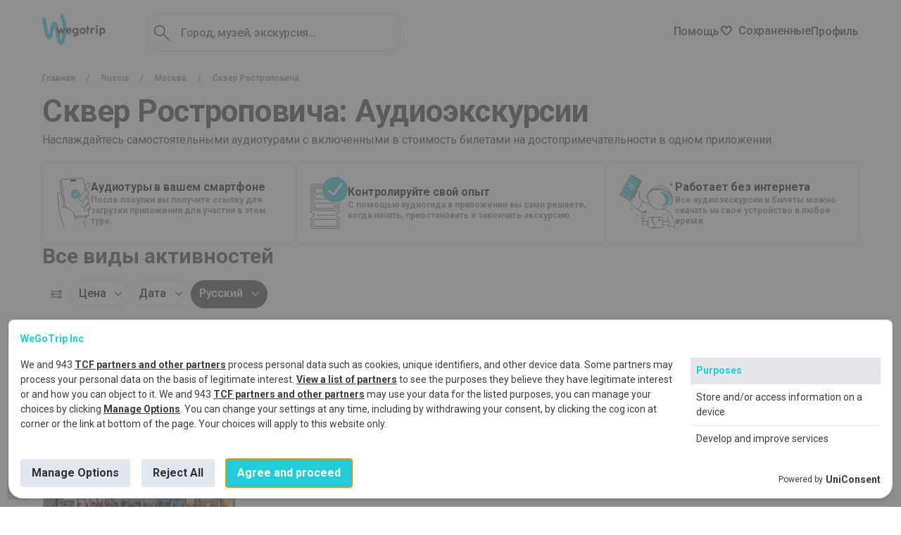

--- FILE ---
content_type: text/html; charset=utf-8
request_url: https://wegotrip.ru/rostropovich-square-a838/
body_size: 33352
content:
<!doctype html><html class=""><head><meta http-equiv="X-UA-Compatible" content="IE=edge"/><meta charSet="utf-8"/><title>WeGoTrip</title><meta name="viewport" content="width=device-width, initial-scale=1"/><meta name="twitter:card" content="summary_large_image"/><meta name="twitter:site" content="@wegotrip"/><meta property="og:locale" content="en_US"/><script defer="" src="https://www.googleoptimize.com/optimize.js?id=OPT-MZZH7W9"></script><link rel="stylesheet" href="/static/css/client.e2f75a90.css"/><link rel="stylesheet" href="/static/css/vendors~pages-Bookings~pages-City~pages-Main~pages-Product.c0b3b6ce.chunk.css"/><link rel="stylesheet" href="/static/css/vendors~pages-Bookings~pages-City~pages-Main~pages-Product.c0b3b6ce.chunk.css.map"/><link rel="stylesheet" href="/static/css/vendors~pages-Bookings~pages-City~pages-Product.73d57432.chunk.css"/><link rel="stylesheet" href="/static/css/vendors~pages-Bookings~pages-City~pages-Product.73d57432.chunk.css.map"/><link rel="stylesheet" href="/static/css/pages-City.87aa6c93.chunk.css"/><link rel="stylesheet" href="/static/css/pages-City.87aa6c93.chunk.css.map"/><link rel="stylesheet" href="https://use.typekit.net/fmr8fdm.css" media="print" lazyload="1"/><link href="https://fonts.googleapis.com/css2?family=Roboto:ital,wght@0,400;0,500;1,400;1,500&amp;display=swap" rel="stylesheet"/><script defer="">(function(w,d,s,l,i){w[l]=w[l]||[];w[l].push({'gtm.start': new Date().getTime(),event:'gtm.js'});var f=d.getElementsByTagName(s)[0], j=d.createElement(s),dl=l!='dataLayer'?'&l='+l:'';j.async=true;j.src= 'https://www.googletagmanager.com/gtm.js?id='+i+dl;f.parentNode.insertBefore(j,f); })(window,document,'script','dataLayer','GTM-M8X8XZC');</script><style>
            #root {
              min-height: 100vh;
              min-height: -webkit-fill-available;
            }
            
            #initial-loader {
              position: fixed;
              top: 0;
              left: 0;
              right: 0;
              bottom: 0;
              width: 100vw;
              height: 100vh;
              min-width: 100vw;
              min-height: 100vh;
              max-width: 100vw;
              max-height: 100vh;
              background: rgb(255, 255, 255);
              display: flex;
              align-items: center;
              justify-content: center;
              z-index: 9999;
              transition: opacity 0.3s ease-in-out;
              pointer-events: none;
              overflow: hidden;
              contain: strict;
            }
            
            #initial-loader.hidden {
              opacity: 0;
            }

            .initial-spinner {
              --spinner-size: 42px;
              --spinner-color: #22ccd8;
              display: inline-flex;
              align-items: center;
              position: relative;
              height: var(--spinner-size);
              width: var(--spinner-size);
              animation: loader-2-1 3s linear infinite;
            }
            .initial-spinner span {
              clip: rect(calc(var(--spinner-size) / 2), var(--spinner-size), var(--spinner-size), 0);
            }
            .initial-spinner span::after,
            .initial-spinner span::before {
              display: block;
              position: absolute;
              box-sizing: border-box;
              top: 0;
              left: 0;
              bottom: 0;
              right: 0;
              margin: auto;
              height: var(--spinner-size);
              width: var(--spinner-size);
              animation: loader-2-2 1.5s cubic-bezier(0.77, 0, 0.175, 1) infinite;
            }
            .initial-spinner span::before {
              content: "";
              border: 4px solid transparent;
              border-top: 4px solid var(--spinner-color);
              border-radius: 50%;
              animation-name: loader-2-3;
            }
            .initial-spinner span::after {
              content: "";
              border: 4px solid var(--spinner-color);
              border-radius: 50%;
              opacity: 0.5;
              animation: unset;
            }
            @keyframes loader-2-1 {
              0% { transform: rotate(0deg); }
              100% { transform: rotate(360deg); }
            }
            @keyframes loader-2-2 {
              0% { transform: rotate(0deg); }
              100% { transform: rotate(360deg); }
            }
            @keyframes loader-2-3 {
              0% { transform: rotate(0deg); }
              100% { transform: rotate(360deg); }
            }
          </style></head><body><div id="initial-loader"><div class="initial-spinner"><span></span></div></div><div id="root"></div><script defer="">window.__SERVER_APP_STATE__ =  {"initialData":{"attractionId":"838","destinations":[{"id":498817,"name":"Санкт-Петербург","slug":"saint-petersburg","preview":"https:\u002F\u002Fwgt-prod-storage.s3.amazonaws.com\u002Fmedia\u002FCACHE\u002Fimages\u002Fworld\u002Fcity\u002F19\u002FDepositphotos_132333488_L_2\u002Fb3bd5ed98d1580c836b473e53b221ee9.jpg","itemsCount":97},{"id":524901,"name":"Москва","slug":"moscow","preview":"https:\u002F\u002Fwgt-prod-storage.s3.amazonaws.com\u002Fmedia\u002FCACHE\u002Fimages\u002Fworld\u002Fcity\u002F23\u002FDepositphotos_5372795_XL_2\u002Fb08be6ee65aa8d90ad6588d701ecea52.jpg","itemsCount":44},{"id":3128760,"name":"Барселона","slug":"barcelona","preview":"https:\u002F\u002Fwgt-prod-storage.s3.amazonaws.com\u002Fmedia\u002FCACHE\u002Fimages\u002Fworld\u002Fcity\u002F1\u002Fla-sagrada\u002Fbec0309d3b44a1366d5a3d2a69797d9a.jpg","itemsCount":39},{"id":2988507,"name":"Париж","slug":"paris","preview":"https:\u002F\u002Fwgt-prod-storage.s3.amazonaws.com\u002Fmedia\u002FCACHE\u002Fimages\u002Fworld\u002Fcity\u002F3\u002Fistock_639337086.d4c5b151051.original\u002Fb60097b5641bddbc381fa4fc1abc7819.jpg","itemsCount":54},{"id":2643743,"name":"Лондон","slug":"london","preview":"https:\u002F\u002Fwgt-prod-storage.s3.amazonaws.com\u002Fmedia\u002FCACHE\u002Fimages\u002Fworld\u002Fcity\u002F8\u002Fmarcin-nowak-iXqTqC-f6jI-unsplash\u002Fe63a87802e8d1bc5a9193503f038100a.jpg","itemsCount":37},{"id":551487,"name":"Казань","slug":"kazan","preview":"https:\u002F\u002Fwgt-prod-storage.s3.amazonaws.com\u002Fmedia\u002FCACHE\u002Fimages\u002Fworld\u002Fcity\u002F130\u002Fd09ad0b0d0b7d0b0d0bdd18c_d18dd0bad181d0bad183d180d181d0b8d0b8\u002F9b38184d340499bf6f84c15cb080f547.jpg","itemsCount":4},{"id":463828,"name":"Зеленоградск","slug":"zelenogradsk","preview":"https:\u002F\u002Fwgt-prod-storage.s3.amazonaws.com\u002Fmedia\u002FCACHE\u002Fimages\u002Fworld\u002Fcity\u002F176\u002Fd09ad183d180d0bed180d182_d097d0b5d0bbd0b5d0bdd0bed0b3d180d0b0d0b4d181d0ba\u002F9b726f90b9533d3dcab3df2fb84273a2.jpg","itemsCount":3},{"id":470546,"name":"Выборг","slug":"vyborg","preview":"https:\u002F\u002Fwgt-prod-storage.s3.amazonaws.com\u002Fmedia\u002FCACHE\u002Fimages\u002Fworld\u002Fcity\u002F170\u002Fd09ad180d183d0b3d0bbd0b0d18f_d0b1d0b0d188d0bdd18f._d0b3._d092d18bd0b1d0bed180d0b3\u002Fc22e2679e4b826a205329808b86ec93d.jpg","itemsCount":3},{"id":511359,"name":"Переславль-Залесский","slug":"pereslavl-zalesskiy","preview":"https:\u002F\u002Fwgt-prod-storage.s3.amazonaws.com\u002Fmedia\u002FCACHE\u002Fimages\u002Fworld\u002Fcity\u002F214\u002Fd09dd0b8d0bad0bed0bbd18cd181d0bad0b8d0b9_d0bcd0bed0bdd0b0d181d182d18bd180d18c_d09f_m4OqoB0\u002F7d84069194c2914318a1110b7cc43f6f.jpg","itemsCount":4},{"id":554234,"name":"Калининград","slug":"kaliningrad","preview":"https:\u002F\u002Fwgt-prod-storage.s3.amazonaws.com\u002Fmedia\u002FCACHE\u002Fimages\u002Fworld\u002Fcity\u002F16\u002FDepositphotos_24272583_L_1\u002F49e01151e70bcad19a6b07a88bfd279b.jpg","itemsCount":12},{"id":520555,"name":"Нижний Новгород","slug":"nizhniy-novgorod","preview":"https:\u002F\u002Fwgt-prod-storage.s3.amazonaws.com\u002Fmedia\u002FCACHE\u002Fimages\u002Fworld\u002Fcity\u002F133\u002Fd09dd0b8d0b6d0bdd0b8d0b9_d09dd0bed0b2d0b3d0bed180d0bed0b4\u002F36cb36046f7c6aa18b58b4cf0a2856e6.jpg","itemsCount":9},{"id":1486209,"name":"Екатеринбург","slug":"ekaterinburg","preview":"https:\u002F\u002Fwgt-prod-storage.s3.amazonaws.com\u002Fmedia\u002FCACHE\u002Fimages\u002Fworld\u002Fcity\u002F20\u002Fcloseup-1197606_1920\u002F117ec2448cc047d82a628820d54233ed.jpg","itemsCount":8},{"id":504341,"name":"Псков","slug":"pskov","preview":"https:\u002F\u002Fwgt-prod-storage.s3.amazonaws.com\u002Fmedia\u002FCACHE\u002Fimages\u002Fworld\u002Fcity\u002F171\u002Fkremlin_pskov\u002F8f076b9e3a2e4c2de48e01d15c2326d4.jpg","itemsCount":6},{"id":510291,"name":"Петергоф","slug":"peterhof","preview":"https:\u002F\u002Fwgt-prod-storage.s3.amazonaws.com\u002Fmedia\u002FCACHE\u002Fimages\u002Fworld\u002Fcity\u002F141\u002Fd09fd0b5d182d0b5d180d0b3d0bed184_d18dd0bad181d0bad183d180d181d0b8d0b8\u002F8a2808fe2fa895948f1209329427931d.jpg","itemsCount":4},{"id":3117735,"name":"Мадрид","slug":"madrid","preview":"https:\u002F\u002Fwgt-prod-storage.s3.amazonaws.com\u002Fmedia\u002FCACHE\u002Fimages\u002Fworld\u002Fcity\u002F14\u002Fmadrid-327979_1920\u002Faeab1930167a78284c4757398be7e9ec.jpg","itemsCount":22}],"city":{"id":524901,"name":"Москва","slug":"moscow","country":{"id":2017370,"name":"Russia","slug":"russia"},"cover":"https:\u002F\u002Fwgt-prod-storage.s3.amazonaws.com\u002Fmedia\u002Fworld\u002Fcity\u002F23\u002FDepositphotos_5372795_XL_2.jpg","preview":"https:\u002F\u002Fwgt-prod-storage.s3.amazonaws.com\u002Fmedia\u002FCACHE\u002Fimages\u002Fworld\u002Fcity\u002F23\u002FDepositphotos_5372795_XL_2\u002Fb08be6ee65aa8d90ad6588d701ecea52.jpg","itemsCount":48,"categories":[{"id":1,"title":"Культура и история","slug":"culture-and-history","itemsCount":35,"subcategories":[{"id":10,"title":"Культурные","slug":"cultural-tours"},{"id":9,"title":"Археология","slug":"archeology"},{"id":8,"title":"Архитектура","slug":"architecture"},{"id":7,"title":"История и достояние","slug":"history-heritage"},{"id":6,"title":"Искусство и музеи","slug":"art-museums"}]},{"id":2,"title":"Обзорные экскурсии","slug":"sightseeing-tours","itemsCount":27,"subcategories":[{"id":4,"title":"Городские","slug":"city-tours"},{"id":3,"title":"Автомобильные","slug":"car-tours"},{"id":2,"title":"Велосипедные","slug":"bike-tours"},{"id":1,"title":"Пешеходные","slug":"walking-tours"}]},{"id":3,"title":"Тематические туры","slug":"theme-tours","itemsCount":6,"subcategories":[{"id":13,"title":"Мистика и призраки","slug":"ghost-vampire-tours"},{"id":17,"title":"Квест-экскурсии","slug":"quest-tours"},{"id":14,"title":"Фотопрогулки","slug":"photography-tours"},{"id":16,"title":"Подземелья и пещеры","slug":"underground-tours"},{"id":15,"title":"Ночные","slug":"night-tours"},{"id":12,"title":"Фильмы и кино","slug":"movie-tv-tours"},{"id":11,"title":"Литература, искусство и музыка","slug":"literary-art-music-tours"}]},{"id":4,"title":"Семейные туры","slug":"family-friendly-tours","itemsCount":7,"subcategories":[]},{"id":6,"title":"Билеты и карты гостя","slug":"sightseeing-tickets-passes","itemsCount":25,"subcategories":[{"id":23,"title":"Достопримечательности","slug":"attraction-tickets"},{"id":25,"title":"Обзорные билеты","slug":"sightseeing-tickets"},{"id":24,"title":"Музеи и выставки","slug":"museum-tickets-passes"},{"id":26,"title":"Билеты без очереди","slug":"skip-line-tickets"}]},{"id":7,"title":"Праздники и мероприятия","slug":"holidays-and-events","itemsCount":2,"subcategories":[{"id":28,"title":"Праздничные","slug":"holiday-tours"},{"id":27,"title":"Новогодние","slug":"new-year-tours"},{"id":29,"title":"Мероприятия","slug":"event-tickets"}]},{"id":10,"title":"Трансферы","slug":"transfers","itemsCount":3,"subcategories":[{"id":36,"title":"Водные","slug":"water-transfers"},{"id":35,"title":"Автобусные","slug":"bus-services"},{"id":34,"title":"В аэропорт и наземные","slug":"airport-ground-transfers"}]}],"collections":[{"category":{"id":6,"title":"Билеты и карты гостя","slug":"sightseeing-tickets-passes","subcategories":[{"id":23,"title":"Достопримечательности","slug":"attraction-tickets"},{"id":25,"title":"Обзорные билеты","slug":"sightseeing-tickets"},{"id":24,"title":"Музеи и выставки","slug":"museum-tickets-passes"},{"id":26,"title":"Билеты без очереди","slug":"skip-line-tickets"}]},"preview_image":"https:\u002F\u002Fwgt-prod-storage.s3.amazonaws.com\u002Fmedia\u002FCACHE\u002Fimages\u002Fworld\u002Fcity\u002F23\u002FDepositphotos_5372795_XL_2\u002Fb08be6ee65aa8d90ad6588d701ecea52.jpg","bg_image":"https:\u002F\u002Fwgt-prod-storage.s3.amazonaws.com\u002Fmedia\u002Fworld\u002Fcity\u002F23\u002FDepositphotos_5372795_XL_2.jpg","cover_position":50,"meta_title":"","meta_description":"","description":"","faqs":[],"abouts":[],"city":524901},{"category":{"id":1,"title":"Культура и история","slug":"culture-and-history","subcategories":[{"id":10,"title":"Культурные","slug":"cultural-tours"},{"id":9,"title":"Археология","slug":"archeology"},{"id":8,"title":"Архитектура","slug":"architecture"},{"id":7,"title":"История и достояние","slug":"history-heritage"},{"id":6,"title":"Искусство и музеи","slug":"art-museums"}]},"preview_image":"https:\u002F\u002Fwgt-prod-storage.s3.amazonaws.com\u002Fmedia\u002FCACHE\u002Fimages\u002Fworld\u002Fcity\u002F23\u002FDepositphotos_5372795_XL_2\u002Fb08be6ee65aa8d90ad6588d701ecea52.jpg","bg_image":"https:\u002F\u002Fwgt-prod-storage.s3.amazonaws.com\u002Fmedia\u002Fworld\u002Fcity\u002F23\u002FDepositphotos_5372795_XL_2.jpg","cover_position":50,"meta_title":"","meta_description":"","description":"","faqs":[],"abouts":[],"city":524901},{"category":{"id":2,"title":"Обзорные экскурсии","slug":"sightseeing-tours","subcategories":[{"id":4,"title":"Городские","slug":"city-tours"},{"id":3,"title":"Автомобильные","slug":"car-tours"},{"id":2,"title":"Велосипедные","slug":"bike-tours"},{"id":1,"title":"Пешеходные","slug":"walking-tours"}]},"preview_image":"https:\u002F\u002Fwgt-prod-storage.s3.amazonaws.com\u002Fmedia\u002FCACHE\u002Fimages\u002Fworld\u002Fcity\u002F23\u002FDepositphotos_5372795_XL_2\u002Fb08be6ee65aa8d90ad6588d701ecea52.jpg","bg_image":"https:\u002F\u002Fwgt-prod-storage.s3.amazonaws.com\u002Fmedia\u002Fworld\u002Fcity\u002F23\u002FDepositphotos_5372795_XL_2.jpg","cover_position":50,"meta_title":"","meta_description":"","description":"","faqs":[],"abouts":[],"city":524901},{"category":{"id":4,"title":"Семейные туры","slug":"family-friendly-tours","subcategories":[]},"preview_image":"https:\u002F\u002Fwgt-prod-storage.s3.amazonaws.com\u002Fmedia\u002FCACHE\u002Fimages\u002Fworld\u002Fcity\u002F23\u002FDepositphotos_5372795_XL_2\u002Fb08be6ee65aa8d90ad6588d701ecea52.jpg","bg_image":"https:\u002F\u002Fwgt-prod-storage.s3.amazonaws.com\u002Fmedia\u002Fworld\u002Fcity\u002F23\u002FDepositphotos_5372795_XL_2.jpg","cover_position":50,"meta_title":"","meta_description":"","description":"","faqs":[],"abouts":[],"city":524901},{"category":{"id":3,"title":"Тематические туры","slug":"theme-tours","subcategories":[{"id":13,"title":"Мистика и призраки","slug":"ghost-vampire-tours"},{"id":17,"title":"Квест-экскурсии","slug":"quest-tours"},{"id":14,"title":"Фотопрогулки","slug":"photography-tours"},{"id":16,"title":"Подземелья и пещеры","slug":"underground-tours"},{"id":15,"title":"Ночные","slug":"night-tours"},{"id":12,"title":"Фильмы и кино","slug":"movie-tv-tours"},{"id":11,"title":"Литература, искусство и музыка","slug":"literary-art-music-tours"}]},"preview_image":"https:\u002F\u002Fwgt-prod-storage.s3.amazonaws.com\u002Fmedia\u002FCACHE\u002Fimages\u002Fworld\u002Fcity\u002F23\u002FDepositphotos_5372795_XL_2\u002Fb08be6ee65aa8d90ad6588d701ecea52.jpg","bg_image":"https:\u002F\u002Fwgt-prod-storage.s3.amazonaws.com\u002Fmedia\u002Fworld\u002Fcity\u002F23\u002FDepositphotos_5372795_XL_2.jpg","cover_position":50,"meta_title":"","meta_description":"","description":"","faqs":[],"abouts":[],"city":524901},{"category":{"id":7,"title":"Праздники и мероприятия","slug":"holidays-and-events","subcategories":[{"id":28,"title":"Праздничные","slug":"holiday-tours"},{"id":27,"title":"Новогодние","slug":"new-year-tours"},{"id":29,"title":"Мероприятия","slug":"event-tickets"}]},"preview_image":"https:\u002F\u002Fwgt-prod-storage.s3.amazonaws.com\u002Fmedia\u002FCACHE\u002Fimages\u002Fworld\u002Fcity\u002F23\u002FDepositphotos_5372795_XL_2\u002Fb08be6ee65aa8d90ad6588d701ecea52.jpg","bg_image":"https:\u002F\u002Fwgt-prod-storage.s3.amazonaws.com\u002Fmedia\u002Fworld\u002Fcity\u002F23\u002FDepositphotos_5372795_XL_2.jpg","cover_position":50,"meta_title":"","meta_description":"","description":"","faqs":[],"abouts":[],"city":524901},{"category":{"id":10,"title":"Трансферы","slug":"transfers","subcategories":[{"id":36,"title":"Водные","slug":"water-transfers"},{"id":35,"title":"Автобусные","slug":"bus-services"},{"id":34,"title":"В аэропорт и наземные","slug":"airport-ground-transfers"}]},"preview_image":"https:\u002F\u002Fwgt-prod-storage.s3.amazonaws.com\u002Fmedia\u002FCACHE\u002Fimages\u002Fworld\u002Fcity\u002F23\u002FDepositphotos_5372795_XL_2\u002Fb08be6ee65aa8d90ad6588d701ecea52.jpg","bg_image":"https:\u002F\u002Fwgt-prod-storage.s3.amazonaws.com\u002Fmedia\u002Fworld\u002Fcity\u002F23\u002FDepositphotos_5372795_XL_2.jpg","cover_position":50,"meta_title":"","meta_description":"","description":"","faqs":[],"abouts":[],"city":524901}],"attractions":[{"id":1207,"name":"Третьяковская галерея","slug":"tretyakov-gallery","preview":"https:\u002F\u002Fwgt-prod-storage.s3.amazonaws.com\u002Fmedia\u002FCACHE\u002Fimages\u002Fworld\u002Fattraction\u002F1207\u002F13040f49a70c6dfc567f119e64d44868\u002F0379509a23cecdab26d579f32fb131e8.jpg","itemsCount":5},{"id":1177,"name":"Государственный музей-заповедник «Царицыно»","slug":"gosudarstvennyi-muzei-zapovednik-tsaritsyno","preview":"https:\u002F\u002Fwgt-prod-storage.s3.amazonaws.com\u002Fmedia\u002FCACHE\u002Fimages\u002Fworld\u002Fattraction\u002F1177\u002F48ef5fb0ad0db173de1d74d9607e5b1f\u002F74452c22f4ecffa5596378b4bbdc551c.jpg","itemsCount":1},{"id":1312,"name":"ВДНХ","slug":"vdnkh","preview":"https:\u002F\u002Fwgt-prod-storage.s3.amazonaws.com\u002Fmedia\u002FCACHE\u002Fimages\u002Fworld\u002Fattraction\u002F1312\u002F%D0%92%D0%94%D0%9D%D0%A5\u002F6bed766bdc967973cc63457e73b63b09.jpg","itemsCount":1},{"id":767,"name":"Красная площадь","slug":"red-square","preview":"https:\u002F\u002Fwgt-prod-storage.s3.amazonaws.com\u002Fmedia\u002FCACHE\u002Fimages\u002Fworld\u002Fattraction\u002F767\u002F%D0%9A%D1%80%D0%B0%D1%81%D0%BD%D0%B0%D1%8F_%D0%BF%D0%BB%D0%BE%D1%89%D0%B0%D0%B4%D1%8C\u002F4368bff26fc4826248479e751d847874.jpg","itemsCount":6},{"id":1168,"name":"Музей-заповедник «Коломенское»","slug":"muzei-zapovednik-kolomenskoe","preview":"https:\u002F\u002Fwgt-prod-storage.s3.amazonaws.com\u002Fmedia\u002FCACHE\u002Fimages\u002Fworld\u002Fattraction\u002F1168\u002Fb994acd0e8a5223e432c6699bba33b3c\u002F3e6a308ab9d6fddf827225299d1428ce.jpg","itemsCount":2},{"id":765,"name":"Московский Кремль","slug":"moscow-kremlin","preview":"https:\u002F\u002Fwgt-prod-storage.s3.amazonaws.com\u002Fmedia\u002FCACHE\u002Fimages\u002Fworld\u002Fattraction\u002F765\u002F%D0%9C%D0%BE%D1%81%D0%BA%D0%BE%D0%B2%D1%81%D0%BA%D0%B8%D0%B8_%D0%9A%D1%80%D0%B5%D0%BC%D0%BB%D1%8C_%D0%B2%D0%B8%D0%B4_%D1%81_%D0%94%D0%BE%D0%BC%D0%B0_%D0%BD%D0%B0_%D0%BD%D0%B0%D0%B1%D0%B5%D1%80%D0%B5%D0%B6%D0%BD%D0%BE%D0%B8_CPG3znU\u002F86ec79d7f1251dd77f3e96604024c687.jpeg","itemsCount":5},{"id":458,"name":"Дом Пашкова","slug":"dom-pashkova","preview":"https:\u002F\u002Fwgt-prod-storage.s3.amazonaws.com\u002Fmedia\u002FCACHE\u002Fimages\u002Fworld\u002Fattraction\u002F458\u002FPashkov_house_20190501\u002Fe542e4ca2bd48b2c1c43b910f4be1f9c.jpeg","itemsCount":3},{"id":469,"name":"Особняк Игумнова","slug":"osobniak-igumnova","preview":"https:\u002F\u002Fwgt-prod-storage.s3.amazonaws.com\u002Fmedia\u002FCACHE\u002Fimages\u002Fworld\u002Fattraction\u002F469\u002F%D0%BE%D1%81%D0%BE%D0%B1%D0%BD%D1%8F%D0%BA_%D0%98%D0%B3%D1%83%D0%BC%D0%BD%D0%BE%D0%B2%D0%B0\u002F1c6ef9debeead64bc5951c2a795fbffb.jpg","itemsCount":1},{"id":470,"name":"Особняк Новиковых","slug":"osobniak-novikovykh","preview":"https:\u002F\u002Fwgt-prod-storage.s3.amazonaws.com\u002Fmedia\u002FCACHE\u002Fimages\u002Fworld\u002Fattraction\u002F470\u002F%D0%BE%D1%81%D0%BE%D0%B1%D0%BD%D1%8F%D0%BA_%D0%9D%D0%BE%D0%B2%D0%B8%D0%BA%D0%BE%D0%B2%D1%8B%D1%85\u002F92a7a2db04f5cf2c1d5c658edf4b9af0.jpg","itemsCount":1},{"id":768,"name":"Предмостная башня","slug":"kutafya-tower","preview":"https:\u002F\u002Fwgt-prod-storage.s3.amazonaws.com\u002Fmedia\u002FCACHE\u002Fimages\u002Fworld\u002Fattraction\u002F768\u002FKutafiya_Tower2\u002F5be63d0e23cf6094ef2c722be0d30e9e.jpg","itemsCount":1}],"faqs":[],"description":"\u003Cp\u003EМосква. Столица. Местные земли помнят еще князей из рода Рюриковичей. Здесь можно найти следы Смутного времени, эпохи Романовых, времён советской власти и наших дней. Только представьте, сколько эпох переплетаются в одном месте.\u003C\u002Fp\u003E\r\n\r\n\u003Cp\u003EДля тех, кто только начинает изучать столицу, у нас есть вводный аудиогид по Москве. Как только вы познакомитесь с этим удивительным городом, для вас откроется целый мир.\u003C\u002Fp\u003E\r\n\r\n\u003Ch2\u003EАудиогиды по прошлому Москвы\u003C\u002Fh2\u003E\r\n\r\n\u003Cp\u003EУ Москвы весьма насыщенное прошлое &ndash; целых девять веков истории. Аудиогиды WeGoTrip поведают вам о месте, где допрашивали самого А.С. Пушкина, а еще расскажут о причине допроса. Мы приведем вас туда, где хранятся оставленные нам предками капсулы времени. Посвятим вас в легенды лабиринтов \u003Ca href=\"\u002Fru\u002Fbasilius-cathedral-a866\u002F\"\u003EСобора Василия Блаженного\u003C\u002Fa\u003E.\u003C\u002Fp\u003E\r\n\r\n\u003Cp\u003EА еще мы создали специальную аудиоэкскурсию в необычное место, где в одной точке встречаются все эпохи нашей страны. Без необходимости передвигаться по городу вы сможете увидеть архитектуру и культурные памятники времен царской Руси, императорской России и СССР в одном месте.\u003C\u002Fp\u003E\r\n\r\n\u003Cp\u003E\u003Cimg alt=\"москва аудиогиды\" src=\"\u002Fmedia\u002Fuploads\u002F2021\u002F12\u002F27\u002Fshag-2-bronenosets-potemkin-min-min.jpg\" style=\"height:344px; width:560px\" \u002F\u003E&nbsp; &nbsp;\u003Cimg alt=\"Аудиогиды по старой москве\" src=\"\u002Fmedia\u002Fuploads\u002F2021\u002F12\u002F24\u002Fbwwnli-min.png\" style=\"height:344px; width:560px\" \u002F\u003E\u003C\u002Fp\u003E\r\n\r\n\u003Cp\u003E\u003Cem\u003EМожет быть, кто-то из вас хочет узнать о короле купеческих вечеринок и побывать в его эпатажном особняке? У нас есть и такой аудиогид.\u003C\u002Fem\u003E\u003C\u002Fp\u003E\r\n\r\n\u003Cp\u003EАудиоэкскурсии по Москве без посещения музеев &mdash; это лишь половина погружения в историю. Только представьте: в легендарной \u003Ca href=\"\u002Fru\u002Ftretyakov-gallery-a1207\u002F\"\u003EТретьяковской галерее\u003C\u002Fa\u003E&nbsp;хранится так много экспонатов, что на их осмотр уйдет более 10 лет, если вы будете смотреть на каждый всего по одной минуте. Аудиогиды WeGoTrip проведут вам экскурсию и по другим местам Москвы: музей Космонавтики, Арт-музей, музей Современного искусства.\u003C\u002Fp\u003E\r\n\r\n\u003Ch2\u003EАудиоэкскурсии по необычной Москве\u003C\u002Fh2\u003E\r\n\r\n\u003Cp\u003EПомимо классических маршрутов, в нашей коллекции есть несколько &laquo;нестандартных&raquo; гидов. Так как именно в Москве снято наибольшее количество отечественных фильмов, аудиогид по самым известным и необычным \u003Ca href=\"\u002Fru\u002Fmoscow-d23\u002Fkinoprogulka-po-bulvaram-i-pereulkam-p732\u002F\"\u003Eместам из советского кино\u003C\u002Fa\u003E напросился сам по себе.\u003C\u002Fp\u003E\r\n\r\n\u003Cp\u003EА еще мы знаем, где находится место, очень похожее на мир Гарри Поттера. И готовы показать его вам. Отыщете на наших страницах экскурсию с ним? Если не получится, напишите нам в чат, и мы подскажем.\u003C\u002Fp\u003E\r\n\r\n\u003Cp\u003E\u003Cimg alt=\"необычные места москвы аудиогид\" src=\"\u002Fmedia\u002Fuploads\u002F2021\u002F12\u002F27\u002Fblob_rooxeps-min-1-min.jpg\" style=\"height:400px; width:607px\" \u002F\u003E&nbsp; &nbsp;\u003Cimg alt=\"необычные места москвы аудиоэкскурсия\" src=\"\u002Fmedia\u002Fuploads\u002F2021\u002F12\u002F27\u002Fblob-min-1-min.jpg\" style=\"height:400px; width:533px\" \u002F\u003E\u003C\u002Fp\u003E\r\n\r\n\u003Cp\u003EДля самых любознательных у нас припасена экскурсия по району, в котором еще с XVI века селились иностранцы. Его архитектура, окрестности и каждая деталь заставляют поверить, что вы перенеслись в маленькую Европу. Кстати, именно здесь юный Петр I и вдохновился европейским духом.\u003C\u002Fp\u003E\r\n\r\n\u003Ch2\u003EАудиоэкскурсия по современной Москве\u003C\u002Fh2\u003E\r\n\r\n\u003Cp\u003E\u003Cimg alt=\"москва сити\" src=\"\u002Fmedia\u002Fuploads\u002F2021\u002F12\u002F27\u002Fmoscow-39345851920-min.jpg\" style=\"height:688px; width:1080px\" \u002F\u003E\u003C\u002Fp\u003E\r\n\r\n\u003Cp\u003EО современной Москве тоже ходит немало историй, ведь это один из крупнейших мегаполисов в мире. Тем, кто вдохновляется эстетикой современного мира, мы советуем аудиогид по &laquo;\u003Ca href=\"\u002Fru\u002Fmoscow-city-a800\u002F\"\u003EМосква-Сити\u003C\u002Fa\u003E&raquo;. Именно здесь расположен самый высокий хостел в Европе. Вы узнаете, что башня &laquo;Эволюция&raquo;, которую многие сравнивают с ДНК-молекулой, на самом деле олицетворяет семейные узы. В аудиогидах о Москве мы расскажем вам не только классические исторические факты, но и секреты, о которых не догадываются многие жители страны.\u003C\u002Fp\u003E\r\n\r\n\u003Cp\u003E&nbsp;\u003C\u002Fp\u003E\r\n\r\n\u003Cp\u003E&nbsp;\u003C\u002Fp\u003E\r\n\r\n\u003Ch2\u003EБлог WeGoTrip\u003C\u002Fh2\u003E\r\n\r\n\u003Cul\u003E\r\n\t\u003Cli\u003E\u003Ca href=\"https:\u002F\u002Fwegotrip.com\u002Fru\u002Fchto-posmotret-v-moskve-za-1-den\u002F\"\u003EЧто посмотреть в Москве за 1 день?\u003C\u002Fa\u003E\u003C\u002Fli\u003E\r\n\t\u003Cli\u003E\u003Ca href=\"https:\u002F\u002Fwegotrip.com\u002Fru\u002Fchto-posmotret-v-moskve-zimoj\u002F\"\u003EЧто посмотреть в Москве зимой?\u003C\u002Fa\u003E\u003C\u002Fli\u003E\r\n\t\u003Cli\u003E\u003Ca href=\"https:\u002F\u002Fwegotrip.com\u002Fru\u002Fneobychnye-mesta-v-moskve-vtoraya-zhizn-sovetskih-zavodov\u002F\"\u003EНеобычное в Москве: вторая жизнь советских заводов\u003C\u002Fa\u003E\u003C\u002Fli\u003E\r\n\t\u003Cli\u003E\u003Ca href=\"https:\u002F\u002Fwegotrip.com\u002Fru\u002Fchto-posmotret-v-tretyakovskoj-galeree\u002F\"\u003EЧто посмотреть в Третьяковской галерее?\u003C\u002Fa\u003E\u003C\u002Fli\u003E\r\n\t\u003Cli\u003E\u003Ca href=\"https:\u002F\u002Fwegotrip.com\u002Fru\u002Fdostoprimechatelnosti-vdnh-gde-pogulyat\u002F\"\u003EДостопримечательности и музеи ВДНХ\u003C\u002Fa\u003E\u003C\u002Fli\u003E\r\n\t\u003Cli\u003E\u003Ca href=\"https:\u002F\u002Fwegotrip.com\u002Fru\u002Fgde-pogulyat-v-moskve-znakomstvo-s-moskovskim-modernom\u002F\"\u003EГде погулять в Москве: знакомство с московским модерном\u003C\u002Fa\u003E\u003C\u002Fli\u003E\r\n\t\u003Cli\u003E\u003Ca href=\"https:\u002F\u002Fwegotrip.com\u002Fru\u002Fchto-posmotret-v-caricyno-extra\u002F\"\u003EЧто посмотреть в Царицыно?\u003C\u002Fa\u003E\u003C\u002Fli\u003E\r\n\u003C\u002Ful\u003E\r\n\r\n\u003Cp\u003E&nbsp;\u003C\u002Fp\u003E","meta_title":"Аудиогид по Москве - Скачать и слушать аудиоэкскурсии по Москве","h1":"Аудиоэкскурсии по Москве","meta_description":"Лучшие аудиогиды по Москве от экспертов. Скачайте и слушайте онлайн аудиоэкскурсии по достопримечательностям и интересным местам Москвы.","avgRating":4.54,"minPrice":[{"currencyCode":"GBP","priceValue":3.71},{"currencyCode":"EUR","priceValue":4.23},{"currencyCode":"USD","priceValue":4.86},{"currencyCode":"THB","priceValue":157.62},{"currencyCode":"RUB","priceValue":384.71},{"currencyCode":"KZT","priceValue":2531.69},{"currencyCode":"CHF","priceValue":3.93},{"currencyCode":"BYN","priceValue":16.61}],"maxPrice":[{"currencyCode":"GBP","priceValue":30.94},{"currencyCode":"EUR","priceValue":35.22},{"currencyCode":"USD","priceValue":40.54},{"currencyCode":"THB","priceValue":1313.52},{"currencyCode":"RUB","priceValue":3205.92},{"currencyCode":"KZT","priceValue":21097.43},{"currencyCode":"CHF","priceValue":32.76},{"currencyCode":"BYN","priceValue":138.42}],"products_data":[]},"cityAttractionsWithoutTickets":{"count":67,"pages":4,"current":1,"next":2,"results":[{"id":865,"name":"Мавзолей","slug":"lenin-mausoleum","preview":"https:\u002F\u002Fwgt-prod-storage.s3.amazonaws.com\u002Fmedia\u002FCACHE\u002Fimages\u002Fworld\u002Fattraction\u002F865\u002F1280px-%D0%9C%D0%B0%D0%B2%D0%B7%D0%BE%D0%BB%D0%B5%D0%B9_%D0%9B%D0%B5%D0%BD%D0%B8%D0%BD%D0%B0_01\u002Fa927ee742ff9ed164e5e416efd6d09ca.jpg","itemsCount":29},{"id":1460,"name":"Домик Петра I","slug":"domik-petra-i","preview":"https:\u002F\u002Fwgt-prod-storage.s3.amazonaws.com\u002Fmedia\u002FCACHE\u002Fimages\u002Fworld\u002Fattraction\u002F1460\u002Fdomik-petra-1-v-kolomenskom-countryscanner-1\u002Fd70a66c1d12f554d5be3df481be5279f.jpeg","itemsCount":6},{"id":1467,"name":"Булгаковский дом","slug":"bulgakovskii-dom","preview":"https:\u002F\u002Fwgt-prod-storage.s3.amazonaws.com\u002Fmedia\u002FCACHE\u002Fimages\u002Fworld\u002Fattraction\u002F1467\u002F1_9dCkz5I\u002F4ec9c309a559c81eb7524a73e228bb9f.jpg","itemsCount":3},{"id":1462,"name":"Патриаршие пруды","slug":"patriarshie-prudy","preview":"https:\u002F\u002Fwgt-prod-storage.s3.amazonaws.com\u002Fmedia\u002FCACHE\u002Fimages\u002Fworld\u002Fattraction\u002F1462\u002Fpatriarshie-prudy1\u002F34603b22633e2db38d1b5eab5f714f80.jpg","itemsCount":3},{"id":1463,"name":"Особняк Саввы Морозова","slug":"osobniak-savvy-morozova","preview":"https:\u002F\u002Fwgt-prod-storage.s3.amazonaws.com\u002Fmedia\u002FCACHE\u002Fimages\u002Fworld\u002Fattraction\u002F1463\u002F%D0%9E%D1%81%D0%BE%D0%B1%D0%BD%D1%8F%D0%BA_%D0%9C%D0%BE%D1%80%D0%BE%D0%B7%D0%BE%D0%B2%D0%B0_%D0%BD%D0%B0_%D0%9E%D1%81%D1%82%D0%BE%D0%B6%D0%B5%D0%BD%D0%BA%D0%B5_-_301_1_%D0%B8%D0%B7_1\u002F02bab5a53e849a235c871aaf95f0d0aa.jpg","itemsCount":3},{"id":800,"name":"Москва-Сити","slug":"moscow-city","preview":"https:\u002F\u002Fwgt-prod-storage.s3.amazonaws.com\u002Fmedia\u002FCACHE\u002Fimages\u002Fworld\u002Fattraction\u002F800\u002F%D0%9C%D0%BE%D1%81%D0%BA%D0%B2%D0%B0_%D1%81%D0%B8%D1%82%D0%B8\u002F73518c5a58a9cac58d8fee0e9a35bbb0.jpg","itemsCount":2},{"id":790,"name":"Комплекс IQ-квартал","slug":"iq-quarter","preview":"https:\u002F\u002Fwgt-prod-storage.s3.amazonaws.com\u002Fmedia\u002FCACHE\u002Fimages\u002Fworld\u002Fattraction\u002F790\u002FIQ-querter1\u002F8fd4a52bbf5ec6e922d5bae2530ddee0.jpg","itemsCount":1},{"id":796,"name":"Башня Эволюция","slug":"evolution-tower","preview":"https:\u002F\u002Fwgt-prod-storage.s3.amazonaws.com\u002Fmedia\u002FCACHE\u002Fimages\u002Fworld\u002Fattraction\u002F796\u002F%D1%8D%D0%B2%D0%BE%D0%BB%D1%8E%D1%86%D0%B8%D1%8F_\u002Fbd8b39c003f361d61c1f7753496aaebf.jpg","itemsCount":1},{"id":789,"name":"Комплекс ОКО","slug":"oko-towers","preview":"https:\u002F\u002Fwgt-prod-storage.s3.amazonaws.com\u002Fmedia\u002FCACHE\u002Fimages\u002Fworld\u002Fattraction\u002F789\u002Foko-towers\u002Fe7c1705d5019356cf0a6b834fa005f0a.jpg","itemsCount":1},{"id":795,"name":"Башня Империя","slug":"imperia-tower","preview":"https:\u002F\u002Fwgt-prod-storage.s3.amazonaws.com\u002Fmedia\u002FCACHE\u002Fimages\u002Fworld\u002Fattraction\u002F795\u002FImperia_Tower\u002F2105685aa2144990e87502d48b8186dc.jpg","itemsCount":1},{"id":794,"name":"Башня Евразия","slug":"eurasia-tower","preview":"https:\u002F\u002Fwgt-prod-storage.s3.amazonaws.com\u002Fmedia\u002FCACHE\u002Fimages\u002Fworld\u002Fattraction\u002F794\u002F%D0%B5%D0%B2%D1%80%D0%B0%D0%B7%D0%B8%D1%8F\u002F769442ebe3a1b0482420e0fdce39519c.jpg","itemsCount":1},{"id":799,"name":"Памятник Багратиону","slug":"bagration-monument","preview":"https:\u002F\u002Fwgt-prod-storage.s3.amazonaws.com\u002Fmedia\u002FCACHE\u002Fimages\u002Fworld\u002Fattraction\u002F799\u002F%D0%BF%D0%B0%D0%BC%D1%8F%D1%82%D0%BD%D0%B8%D0%BA_%D0%91%D0%B0%D0%B3%D1%80%D0%B0%D1%82%D0%B8%D0%BE%D0%BD%D1%83\u002Feea3f471bf3bb3294bfae6b0842daf0f.jpg","itemsCount":1},{"id":788,"name":"Комплекс Нева Тауэрс","slug":"neva-towers","preview":"https:\u002F\u002Fwgt-prod-storage.s3.amazonaws.com\u002Fmedia\u002FCACHE\u002Fimages\u002Fworld\u002Fattraction\u002F788\u002FNeva_Towers1\u002Fbf83a8a40746a3ccbb71ad090b494c00.jpg","itemsCount":1},{"id":793,"name":"Башня Меркурий","slug":"mercury-tower","preview":"https:\u002F\u002Fwgt-prod-storage.s3.amazonaws.com\u002Fmedia\u002FCACHE\u002Fimages\u002Fworld\u002Fattraction\u002F793\u002F%D0%BC%D0%B5%D1%80%D0%BA%D1%83%D1%80%D0%B8%D0%B9_%D1%82%D0%BE%D0%B2%D0%B5%D1%80\u002F3ebd2f8e57869af95d308b53329fd55f.jpg","itemsCount":1},{"id":787,"name":"Комплекс Федерация","slug":"federation-towers","preview":"https:\u002F\u002Fwgt-prod-storage.s3.amazonaws.com\u002Fmedia\u002FCACHE\u002Fimages\u002Fworld\u002Fattraction\u002F787\u002Ffederation-towers\u002F766c092803f81080828db2441787831a.jpg","itemsCount":1},{"id":792,"name":"Комплекс Город столиц","slug":"city-capitals-tower","preview":"https:\u002F\u002Fwgt-prod-storage.s3.amazonaws.com\u002Fmedia\u002FCACHE\u002Fimages\u002Fworld\u002Fattraction\u002F792\u002Fcity-capitals-tower\u002Ff422e1cb356daf8ffb28cf90af183ed9.jpg","itemsCount":1},{"id":829,"name":"Музей им. Бурганова","slug":"the-bourganov-house","preview":"https:\u002F\u002Fwgt-prod-storage.s3.amazonaws.com\u002Fmedia\u002FCACHE\u002Fimages\u002Fworld\u002Fattraction\u002F829\u002F%D0%94%D0%BE%D0%BC_%D0%91%D1%83%D1%80%D0%B3%D0%B0%D0%BD%D0%BE%D0%B2%D0%B0_-_panoramio\u002F9eef38fcbd904265d145f42a2aec55b5.jpg","itemsCount":6},{"id":825,"name":"Особняк Арсения Морозова","slug":"arseny-morozov-mansion","preview":"https:\u002F\u002Fwgt-prod-storage.s3.amazonaws.com\u002Fmedia\u002FCACHE\u002Fimages\u002Fworld\u002Fattraction\u002F825\u002F%D0%BC%D0%BE%D1%80%D0%BE%D0%B7%D0%BE%D0%B2%D1%8B%D1%85_IgZfH6l\u002F1ede134bc47fb9aad072d4289425c693.jpg","itemsCount":4},{"id":1465,"name":"Дом Гоголя","slug":"dom-gogolia","preview":"https:\u002F\u002Fwgt-prod-storage.s3.amazonaws.com\u002Fmedia\u002FCACHE\u002Fimages\u002Fworld\u002Fattraction\u002F1465\u002Flarge_%D0%B3%D0%BE%D0%B3\u002F47d1f476a60fee009ab0f4c852f97134.jpg","itemsCount":2},{"id":1466,"name":"Особняк Рябушинского","slug":"osobniak-riabushinskogo","preview":"https:\u002F\u002Fwgt-prod-storage.s3.amazonaws.com\u002Fmedia\u002FCACHE\u002Fimages\u002Fworld\u002Fattraction\u002F1466\u002F%D0%9E%D1%81%D0%BE%D0%B1%D0%BD%D1%8F%D0%BA_%D0%A0%D1%8F%D0%B1%D1%83%D1%88%D0%B8%D0%BD%D1%81%D0%BA%D0%BE%D0%B3%D0%BE02\u002F074b0e524bea442b9124d931b6369f46.jpg","itemsCount":2}]},"productsPerPage":20,"currency":"RUB","attraction":{"id":838,"name":"Сквер Ростроповича","slug":"rostropovich-square","h1":"","preview":"https:\u002F\u002Fwgt-prod-storage.s3.amazonaws.com\u002Fmedia\u002FCACHE\u002Fimages\u002Fworld\u002Fattraction\u002F838\u002F%D0%A1%D0%BA%D0%B2%D0%B5%D1%80_%D0%9C%D1%81%D1%82%D0%B8%D1%81%D0%BB%D0%B0%D0%B2%D0%B0_%D0%A0%D0%BE%D1%81%D1%82%D1%80%D0%BE%D0%BF%D0%BE%D0%B2%D0%B8%D1%87%D0%B0\u002Fcf2212ab5c42502e518cc4764cd29912.jpg","cover":"https:\u002F\u002Fwgt-prod-storage.s3.amazonaws.com\u002Fmedia\u002Fworld\u002Fattraction\u002F838\u002F%D0%A1%D0%BA%D0%B2%D0%B5%D1%80_%D0%9C%D1%81%D1%82%D0%B8%D1%81%D0%BB%D0%B0%D0%B2%D0%B0_%D0%A0%D0%BE%D1%81%D1%82%D1%80%D0%BE%D0%BF%D0%BE%D0%B2%D0%B8%D1%87%D0%B0.jpg","description":"","locationGeo":{"type":"Point","coordinates":[37.60675874841002,55.75896235939951]},"address":"Брюсов пер., 4","city":{"id":524901,"name":"Moscow","slug":"moscow"},"country":{"id":2017370,"name":"Russia","slug":"russia"},"entrance":false,"fee":false,"protected":true,"itemsCount":1,"nearbyAttractions":[{"id":841,"name":"Саввинское архиерейское подворье","slug":"savvinskoie-courtyard","preview":"https:\u002F\u002Fwgt-prod-storage.s3.amazonaws.com\u002Fmedia\u002FCACHE\u002Fimages\u002Fworld\u002Fattraction\u002F841\u002F%D1%81%D0%B0%D0%B2%D0%B2%D0%B8%D0%BD%D1%81%D0%BA%D0%BE%D0%B5\u002Ff7cbeb9d31d9df3538b21c891ff837bf.jpg","itemsCount":2},{"id":862,"name":"Памятник Юрию Долгорукому","slug":"pamiatnik-iuriiu-dolgorukomu","preview":"https:\u002F\u002Fwgt-prod-storage.s3.amazonaws.com\u002Fmedia\u002FCACHE\u002Fimages\u002Fworld\u002Fattraction\u002F862\u002F1280px-%D0%9F%D0%B0%D0%BC%D1%8F%D1%82%D0%BD%D0%B8%D0%BA_%D0%AE%D1%80%D0%B8%D1%8E_%D0%94%D0%BE%D0%BB%D0%B3%D0%BE%D1%80%D1%83%D0%BA%D0%BE%D0%BC%D1%83_%D0%9C%D0%BE%D1%81%D0%BA%D0%B2%D0%B0\u002F482f1bb755a3ddfbf63a1d305804b702.jpg","itemsCount":1},{"id":837,"name":"Здание ТАСС","slug":"information-telegraph-agency-\"tass\"","preview":"https:\u002F\u002Fwgt-prod-storage.s3.amazonaws.com\u002Fmedia\u002FCACHE\u002Fimages\u002Fworld\u002Fattraction\u002F837\u002F%D1%82%D0%B0%D1%81%D1%81\u002Fce084f300856b2e5816b7143e73165e3.jpg","itemsCount":1},{"id":1595,"name":"Академический театр им. В. Маяковского","slug":"akademicheskii-teatr-im-v-maiakovskogo","preview":"https:\u002F\u002Fwgt-prod-storage.s3.amazonaws.com\u002Fmedia\u002FCACHE\u002Fimages\u002Fworld\u002Fattraction\u002F1595\u002FGZK_denisov18\u002F1811b9aeb2a3e09c24be91e4eef4c265.jpg","itemsCount":0},{"id":1218,"name":"МГВЗ «Новый Манеж»","slug":"mgvz-novyi-manezh","preview":"https:\u002F\u002Fwgt-prod-storage.s3.amazonaws.com\u002Fmedia\u002FCACHE\u002Fimages\u002Fworld\u002Fattraction\u002F1218\u002F3de519e7c82dba4f38e384fd9fa310ab\u002Feb4ccb90da926e4e17d8f98824a736bd.jpg","itemsCount":0},{"id":1357,"name":"Площадь Никитские ворота","slug":"ploshchad-nikitskie-vorota","preview":"https:\u002F\u002Fwgt-prod-storage.s3.amazonaws.com\u002Fmedia\u002FCACHE\u002Fimages\u002Fworld\u002Fattraction\u002F1357\u002F%D0%9F%D0%BB%D0%BE%D1%89%D0%B0%D0%B4%D1%8C_%D0%9D%D0%B8%D0%BA%D0%B8%D1%82%D1%81%D0%BA%D0%B8%D0%B5_%D0%B2%D0%BE%D1%80%D0%BE%D1%82%D0%B0\u002Feda6d32f05ca8fc4170c2e3ca6fc2655.jpg","itemsCount":0},{"id":869,"name":"Манежная площадь","slug":"manezhnaya-square","preview":"https:\u002F\u002Fwgt-prod-storage.s3.amazonaws.com\u002Fmedia\u002FCACHE\u002Fimages\u002Fworld\u002Fattraction\u002F869\u002F%D0%BC%D0%B0%D0%BD%D0%B5%D0%B6%D0%BD%D0%B0%D1%8F\u002F5af6f2db52019bc3f8d6d327437264e6.jpg","itemsCount":0},{"id":861,"name":"Охотный ряд","slug":"okhotny-ryad","preview":"https:\u002F\u002Fwgt-prod-storage.s3.amazonaws.com\u002Fmedia\u002FCACHE\u002Fimages\u002Fworld\u002Fattraction\u002F861\u002F%D0%BE%D1%85%D0%BE%D1%82%D0%BD%D1%8B%D0%B9\u002Fe2aac9d59420c85a09b588aaf1a904a2.jpg","itemsCount":1},{"id":835,"name":"Дом Полярников","slug":"house-of-polar-workers","preview":"https:\u002F\u002Fwgt-prod-storage.s3.amazonaws.com\u002Fmedia\u002FCACHE\u002Fimages\u002Fworld\u002Fattraction\u002F835\u002F%D0%B4%D0%BE%D0%BC_%D0%BF%D0%BE%D0%BB%D1%8F%D1%80%D0%BD%D0%BA%D0%B8%D0%BE%D0%B2\u002F23301cabae9dd31e16c5596909996143.jpg","itemsCount":1},{"id":1356,"name":"Центральный дом журналиста","slug":"tsentralnyi-dom-zhurnalista","preview":"https:\u002F\u002Fwgt-prod-storage.s3.amazonaws.com\u002Fmedia\u002FCACHE\u002Fimages\u002Fworld\u002Fattraction\u002F1356\u002F%D0%A6%D0%B5%D0%BD%D1%82%D1%80%D0%B0%D0%BB%D1%8C%D0%BD%D1%8B%D0%B9_%D0%B4%D0%BE%D0%BC_%D0%B6%D1%83%D1%80%D0%BD%D0%B0%D0%BB%D0%B8%D1%81%D1%82%D0%B0\u002F20d0518773f7e5e522f0b599c5820efa.jpg","itemsCount":0}],"tickets":[],"meta_title":"","meta_description":"","faqs":[],"schedule":null,"abouts":[]},"mobile":false,"linkings":{},"seoHtml":"","path":"\u002Frostropovich-square-a838\u002F"},"afterData":{"scrollToTop":{"current":true}}}</script><script defer="">window._ENV_ = {"ENV":"production","DOMAIN_REGION":"ru","DOMAIN_URL":"https:\u002F\u002Fwegotrip.ru","STRIPE_PUBLISHABLE_KEY":"pk_live_51Q4hgyEtD5W494hxKWpE6ICJztyAUT9cjG97zZxYcVR2rH3Cf3Mu6PDKxM7tDPrcV7n2nyxG57oaUN05l7z9udsc00fSAHaiGb","GOOGLE_MAPS_API_KEY":"AIzaSyCcsok_eEMFB2T5ldaHHTCeQV9A0Nq2zXk","RECAPTCHA_SITE_KEY":"6LfGpYYmAAAAAJFGgTqZ242eKuK_ZcQK_HSSHVEn","RAZZLE_SENTRY_DSN":"https:\u002F\u002F61c3f7f794c74dd6a1eb29464e3f706f@sentry.wegotrip.com\u002F3","YOOKASSA_SHOP_ID":"892462","API_URL_PROXY":undefined}</script><script defer="">window._PRELOADED_STATE_ = {"products":{"products":[],"similarProducts":[],"upSaleProducts":[],"prefetched":{"products":[{"id":505,"title":"Непарадная Москва: прогулка от храма Христа Спасителя до Красной площади","slug":"moskva-glazami-mestnykh","cover":"https:\u002F\u002Fwgt-prod-storage.s3.amazonaws.com\u002Fmedia\u002Fproducts\u002Fproduct\u002F505\u002F%D0%BD%D0%B5%D0%BF%D0%B0%D1%80%D0%B0%D0%B4%D0%BD%D0%B0%D1%8F_%D0%BC%D0%BE%D1%81%D0%BA%D0%B2%D0%B0.jpg","preview":"https:\u002F\u002Fwgt-prod-storage.s3.amazonaws.com\u002Fmedia\u002FCACHE\u002Fimages\u002Fproducts\u002Fproduct\u002F505\u002F%D0%BD%D0%B5%D0%BF%D0%B0%D1%80%D0%B0%D0%B4%D0%BD%D0%B0%D1%8F_%D0%BC%D0%BE%D1%81%D0%BA%D0%B2%D0%B0\u002F11b32ea77e0bcf40315c91c603319937.jpg","price":560,"exprice":560,"currency":"₽","currencyCode":"RUB","rating":3.5,"reviewsCount":2,"ratingsCount":2,"category":"Городские","city":{"id":524901,"name":"Москва","slug":"moscow"},"duration":"1 hours","durationMin":60,"durationMax":60,"type":1,"tags":{"audioguide":true,"available":true},"locale":"ru","author":{"avatar":"https:\u002F\u002Fwgt-prod-storage.s3.amazonaws.com\u002Fmedia\u002Fusers\u002Fuser\u002F1\u002Fpath32.png","name":"WeGoTrip","bio":"Путешествия лишают тебя дара речи, а потом превращают в лучшего рассказчика","nickname":"wegotrip"},"description":"Прогуляйтесь по красивейшим столичным бульварам, загляните на старинные переулки и познакомьтесь с колоритными историями жителей столицы.\r\n\r\nВаша прогулка начнется у Храма Христа Спасителя, где вы послушаете о его судьбе в советское время. Затем вы увидите, где находилась лавка легендарного русского предпринимателя по прозвищу «молочный король», а также самый старый действующий кинозал Москвы, которому более 100 лет. \r\n\r\nВы пройдете к Дому Полярников, где жили «прибывшие со льдины» исследователи Арктики, и узнаете, почему здание главного информагентства СССР ТАСС называют «домом с глобусом», «говорящим домом» и даже «телевизором». Закончим путешествие на просторной и шумной Тверской улице, от которой пара шагов до Красной Площади.\r\n\r\nЗаинтригованы? Тогда в путь!","images":[{"id":2600,"description":"","cover":false,"preview":"https:\u002F\u002Fwgt-prod-storage.s3.amazonaws.com\u002Fmedia\u002FCACHE\u002Fimages\u002Fproducts\u002Fimagefile\u002F2600\u002Fzdaniemoskovskojkonservatoriibolshayanikitskaya13\u002Fa09c6232dea337ae58f5189a016a53f4.jpg","full":"https:\u002F\u002Fwgt-prod-storage.s3.amazonaws.com\u002Fmedia\u002Fproducts\u002Fimagefile\u002F2600\u002Fzdaniemoskovskojkonservatoriibolshayanikitskaya13.jpg"},{"id":2601,"description":"","cover":false,"preview":"https:\u002F\u002Fwgt-prod-storage.s3.amazonaws.com\u002Fmedia\u002FCACHE\u002Fimages\u002Fproducts\u002Fimagefile\u002F2601\u002F27sivtsevvrazheklanemoscowrussia\u002Faec45106cba0db9fdce72a56e31d8392.jpg","full":"https:\u002F\u002Fwgt-prod-storage.s3.amazonaws.com\u002Fmedia\u002Fproducts\u002Fimagefile\u002F2601\u002F27sivtsevvrazheklanemoscowrussia.jpg"},{"id":2602,"description":"","cover":false,"preview":"https:\u002F\u002Fwgt-prod-storage.s3.amazonaws.com\u002Fmedia\u002FCACHE\u002Fimages\u002Fproducts\u002Fimagefile\u002F2602\u002Fhramhristaspasitelyamoskva5\u002F48984efed8776e07c1ab1d280e296bc3.jpg","full":"https:\u002F\u002Fwgt-prod-storage.s3.amazonaws.com\u002Fmedia\u002Fproducts\u002Fimagefile\u002F2602\u002Fhramhristaspasitelyamoskva5.jpg"},{"id":3946,"description":"","cover":false,"preview":"https:\u002F\u002Fwgt-prod-storage.s3.amazonaws.com\u002Fmedia\u002FCACHE\u002Fimages\u002Fproducts\u002Fimagefile\u002F3946\u002Fzdaniekonservatorii1\u002F761e427f14789ebf2bfd4cdaac377d0d.jpg","full":"https:\u002F\u002Fwgt-prod-storage.s3.amazonaws.com\u002Fmedia\u002Fproducts\u002Fimagefile\u002F3946\u002Fzdaniekonservatorii1.jpg"},{"id":3947,"description":"","cover":false,"preview":"https:\u002F\u002Fwgt-prod-storage.s3.amazonaws.com\u002Fmedia\u002FCACHE\u002Fimages\u002Fproducts\u002Fimagefile\u002F3947\u002Fmoscowtass3542\u002F986b7296ebee53bf44d9277c0a7541f3.jpg","full":"https:\u002F\u002Fwgt-prod-storage.s3.amazonaws.com\u002Fmedia\u002Fproducts\u002Fimagefile\u002F3947\u002Fmoscowtass3542.jpg"},{"id":3945,"description":"","cover":false,"preview":"https:\u002F\u002Fwgt-prod-storage.s3.amazonaws.com\u002Fmedia\u002FCACHE\u002Fimages\u002Fproducts\u002Fimagefile\u002F3945\u002F1280px-moskvakinoteatrhudozhestvennyij\u002Fcdb713e8fcb7c5b4632d55c09d0501b5.jpeg","full":"https:\u002F\u002Fwgt-prod-storage.s3.amazonaws.com\u002Fmedia\u002Fproducts\u002Fimagefile\u002F3945\u002F1280px-moskvakinoteatrhudozhestvennyij.jpeg"}]}],"pages":1,"count":1,"next":null,"queryData":{"count":1,"pages":1,"current":1,"next":null,"results":[{"id":505,"title":"Непарадная Москва: прогулка от храма Христа Спасителя до Красной площади","slug":"moskva-glazami-mestnykh","cover":"https:\u002F\u002Fwgt-prod-storage.s3.amazonaws.com\u002Fmedia\u002Fproducts\u002Fproduct\u002F505\u002F%D0%BD%D0%B5%D0%BF%D0%B0%D1%80%D0%B0%D0%B4%D0%BD%D0%B0%D1%8F_%D0%BC%D0%BE%D1%81%D0%BA%D0%B2%D0%B0.jpg","preview":"https:\u002F\u002Fwgt-prod-storage.s3.amazonaws.com\u002Fmedia\u002FCACHE\u002Fimages\u002Fproducts\u002Fproduct\u002F505\u002F%D0%BD%D0%B5%D0%BF%D0%B0%D1%80%D0%B0%D0%B4%D0%BD%D0%B0%D1%8F_%D0%BC%D0%BE%D1%81%D0%BA%D0%B2%D0%B0\u002F11b32ea77e0bcf40315c91c603319937.jpg","price":560,"exprice":560,"currency":"₽","currencyCode":"RUB","rating":3.5,"reviewsCount":2,"ratingsCount":2,"category":"Городские","city":{"id":524901,"name":"Москва","slug":"moscow"},"duration":"1 hours","durationMin":60,"durationMax":60,"type":1,"tags":{"audioguide":true,"available":true},"locale":"ru","author":{"avatar":"https:\u002F\u002Fwgt-prod-storage.s3.amazonaws.com\u002Fmedia\u002Fusers\u002Fuser\u002F1\u002Fpath32.png","name":"WeGoTrip","bio":"Путешествия лишают тебя дара речи, а потом превращают в лучшего рассказчика","nickname":"wegotrip"},"description":"Прогуляйтесь по красивейшим столичным бульварам, загляните на старинные переулки и познакомьтесь с колоритными историями жителей столицы.\r\n\r\nВаша прогулка начнется у Храма Христа Спасителя, где вы послушаете о его судьбе в советское время. Затем вы увидите, где находилась лавка легендарного русского предпринимателя по прозвищу «молочный король», а также самый старый действующий кинозал Москвы, которому более 100 лет. \r\n\r\nВы пройдете к Дому Полярников, где жили «прибывшие со льдины» исследователи Арктики, и узнаете, почему здание главного информагентства СССР ТАСС называют «домом с глобусом», «говорящим домом» и даже «телевизором». Закончим путешествие на просторной и шумной Тверской улице, от которой пара шагов до Красной Площади.\r\n\r\nЗаинтригованы? Тогда в путь!","images":[{"id":2600,"description":"","cover":false,"preview":"https:\u002F\u002Fwgt-prod-storage.s3.amazonaws.com\u002Fmedia\u002FCACHE\u002Fimages\u002Fproducts\u002Fimagefile\u002F2600\u002Fzdaniemoskovskojkonservatoriibolshayanikitskaya13\u002Fa09c6232dea337ae58f5189a016a53f4.jpg","full":"https:\u002F\u002Fwgt-prod-storage.s3.amazonaws.com\u002Fmedia\u002Fproducts\u002Fimagefile\u002F2600\u002Fzdaniemoskovskojkonservatoriibolshayanikitskaya13.jpg"},{"id":2601,"description":"","cover":false,"preview":"https:\u002F\u002Fwgt-prod-storage.s3.amazonaws.com\u002Fmedia\u002FCACHE\u002Fimages\u002Fproducts\u002Fimagefile\u002F2601\u002F27sivtsevvrazheklanemoscowrussia\u002Faec45106cba0db9fdce72a56e31d8392.jpg","full":"https:\u002F\u002Fwgt-prod-storage.s3.amazonaws.com\u002Fmedia\u002Fproducts\u002Fimagefile\u002F2601\u002F27sivtsevvrazheklanemoscowrussia.jpg"},{"id":2602,"description":"","cover":false,"preview":"https:\u002F\u002Fwgt-prod-storage.s3.amazonaws.com\u002Fmedia\u002FCACHE\u002Fimages\u002Fproducts\u002Fimagefile\u002F2602\u002Fhramhristaspasitelyamoskva5\u002F48984efed8776e07c1ab1d280e296bc3.jpg","full":"https:\u002F\u002Fwgt-prod-storage.s3.amazonaws.com\u002Fmedia\u002Fproducts\u002Fimagefile\u002F2602\u002Fhramhristaspasitelyamoskva5.jpg"},{"id":3946,"description":"","cover":false,"preview":"https:\u002F\u002Fwgt-prod-storage.s3.amazonaws.com\u002Fmedia\u002FCACHE\u002Fimages\u002Fproducts\u002Fimagefile\u002F3946\u002Fzdaniekonservatorii1\u002F761e427f14789ebf2bfd4cdaac377d0d.jpg","full":"https:\u002F\u002Fwgt-prod-storage.s3.amazonaws.com\u002Fmedia\u002Fproducts\u002Fimagefile\u002F3946\u002Fzdaniekonservatorii1.jpg"},{"id":3947,"description":"","cover":false,"preview":"https:\u002F\u002Fwgt-prod-storage.s3.amazonaws.com\u002Fmedia\u002FCACHE\u002Fimages\u002Fproducts\u002Fimagefile\u002F3947\u002Fmoscowtass3542\u002F986b7296ebee53bf44d9277c0a7541f3.jpg","full":"https:\u002F\u002Fwgt-prod-storage.s3.amazonaws.com\u002Fmedia\u002Fproducts\u002Fimagefile\u002F3947\u002Fmoscowtass3542.jpg"},{"id":3945,"description":"","cover":false,"preview":"https:\u002F\u002Fwgt-prod-storage.s3.amazonaws.com\u002Fmedia\u002FCACHE\u002Fimages\u002Fproducts\u002Fimagefile\u002F3945\u002F1280px-moskvakinoteatrhudozhestvennyij\u002Fcdb713e8fcb7c5b4632d55c09d0501b5.jpeg","full":"https:\u002F\u002Fwgt-prod-storage.s3.amazonaws.com\u002Fmedia\u002Fproducts\u002Fimagefile\u002F3945\u002F1280px-moskvakinoteatrhudozhestvennyij.jpeg"}]}],"maxPrice":552.4},"loading":false},"mostRecommendedProducts":[{"id":505,"title":"Непарадная Москва: прогулка от храма Христа Спасителя до Красной площади","slug":"moskva-glazami-mestnykh","cover":"https:\u002F\u002Fwgt-prod-storage.s3.amazonaws.com\u002Fmedia\u002Fproducts\u002Fproduct\u002F505\u002F%D0%BD%D0%B5%D0%BF%D0%B0%D1%80%D0%B0%D0%B4%D0%BD%D0%B0%D1%8F_%D0%BC%D0%BE%D1%81%D0%BA%D0%B2%D0%B0.jpg","preview":"https:\u002F\u002Fwgt-prod-storage.s3.amazonaws.com\u002Fmedia\u002FCACHE\u002Fimages\u002Fproducts\u002Fproduct\u002F505\u002F%D0%BD%D0%B5%D0%BF%D0%B0%D1%80%D0%B0%D0%B4%D0%BD%D0%B0%D1%8F_%D0%BC%D0%BE%D1%81%D0%BA%D0%B2%D0%B0\u002F11b32ea77e0bcf40315c91c603319937.jpg","price":6.15,"exprice":6.15,"currency":"€","currencyCode":"EUR","rating":3.5,"reviewsCount":2,"ratingsCount":2,"category":"City tours","city":{"id":524901,"name":"Moscow","slug":"moscow"},"duration":"1 hours","durationMin":60,"durationMax":60,"type":1,"tags":{"audioguide":true,"available":true},"locale":"ru","author":{"avatar":"https:\u002F\u002Fwgt-prod-storage.s3.amazonaws.com\u002Fmedia\u002Fusers\u002Fuser\u002F1\u002Fpath32.png","name":"WeGoTrip","bio":"WeGoTrip is a company creating memorable experiences through the in-app audio tours for self-guided travelers all around the world. Travel by your own rules with self-guided audio tours & museum tickets in one app. Better to see something once than hear about it a thousand times!","nickname":"wegotrip"},"description":"Прогуляйтесь по красивейшим столичным бульварам, загляните на старинные переулки и познакомьтесь с колоритными историями жителей столицы.\r\n\r\nВаша прогулка начнется у Храма Христа Спасителя, где вы послушаете о его судьбе в советское время. Затем вы увидите, где находилась лавка легендарного русского предпринимателя по прозвищу «молочный король», а также самый старый действующий кинозал Москвы, которому более 100 лет. \r\n\r\nВы пройдете к Дому Полярников, где жили «прибывшие со льдины» исследователи Арктики, и узнаете, почему здание главного информагентства СССР ТАСС называют «домом с глобусом», «говорящим домом» и даже «телевизором». Закончим путешествие на просторной и шумной Тверской улице, от которой пара шагов до Красной Площади.\r\n\r\nЗаинтригованы? Тогда в путь!","images":[{"id":2600,"description":"","cover":false,"preview":"https:\u002F\u002Fwgt-prod-storage.s3.amazonaws.com\u002Fmedia\u002FCACHE\u002Fimages\u002Fproducts\u002Fimagefile\u002F2600\u002Fzdaniemoskovskojkonservatoriibolshayanikitskaya13\u002Fa09c6232dea337ae58f5189a016a53f4.jpg","full":"https:\u002F\u002Fwgt-prod-storage.s3.amazonaws.com\u002Fmedia\u002Fproducts\u002Fimagefile\u002F2600\u002Fzdaniemoskovskojkonservatoriibolshayanikitskaya13.jpg"},{"id":2601,"description":"","cover":false,"preview":"https:\u002F\u002Fwgt-prod-storage.s3.amazonaws.com\u002Fmedia\u002FCACHE\u002Fimages\u002Fproducts\u002Fimagefile\u002F2601\u002F27sivtsevvrazheklanemoscowrussia\u002Faec45106cba0db9fdce72a56e31d8392.jpg","full":"https:\u002F\u002Fwgt-prod-storage.s3.amazonaws.com\u002Fmedia\u002Fproducts\u002Fimagefile\u002F2601\u002F27sivtsevvrazheklanemoscowrussia.jpg"},{"id":2602,"description":"","cover":false,"preview":"https:\u002F\u002Fwgt-prod-storage.s3.amazonaws.com\u002Fmedia\u002FCACHE\u002Fimages\u002Fproducts\u002Fimagefile\u002F2602\u002Fhramhristaspasitelyamoskva5\u002F48984efed8776e07c1ab1d280e296bc3.jpg","full":"https:\u002F\u002Fwgt-prod-storage.s3.amazonaws.com\u002Fmedia\u002Fproducts\u002Fimagefile\u002F2602\u002Fhramhristaspasitelyamoskva5.jpg"},{"id":3946,"description":"","cover":false,"preview":"https:\u002F\u002Fwgt-prod-storage.s3.amazonaws.com\u002Fmedia\u002FCACHE\u002Fimages\u002Fproducts\u002Fimagefile\u002F3946\u002Fzdaniekonservatorii1\u002F761e427f14789ebf2bfd4cdaac377d0d.jpg","full":"https:\u002F\u002Fwgt-prod-storage.s3.amazonaws.com\u002Fmedia\u002Fproducts\u002Fimagefile\u002F3946\u002Fzdaniekonservatorii1.jpg"},{"id":3947,"description":"","cover":false,"preview":"https:\u002F\u002Fwgt-prod-storage.s3.amazonaws.com\u002Fmedia\u002FCACHE\u002Fimages\u002Fproducts\u002Fimagefile\u002F3947\u002Fmoscowtass3542\u002F986b7296ebee53bf44d9277c0a7541f3.jpg","full":"https:\u002F\u002Fwgt-prod-storage.s3.amazonaws.com\u002Fmedia\u002Fproducts\u002Fimagefile\u002F3947\u002Fmoscowtass3542.jpg"},{"id":3945,"description":"","cover":false,"preview":"https:\u002F\u002Fwgt-prod-storage.s3.amazonaws.com\u002Fmedia\u002FCACHE\u002Fimages\u002Fproducts\u002Fimagefile\u002F3945\u002F1280px-moskvakinoteatrhudozhestvennyij\u002Fcdb713e8fcb7c5b4632d55c09d0501b5.jpeg","full":"https:\u002F\u002Fwgt-prod-storage.s3.amazonaws.com\u002Fmedia\u002Fproducts\u002Fimagefile\u002F3945\u002F1280px-moskvakinoteatrhudozhestvennyij.jpeg"}]}],"selectedProduct":null,"count":null,"next":1,"pages":null,"queryData":null,"mainProducts":{"loading":false,"products":[{"id":505,"title":"Непарадная Москва: прогулка от храма Христа Спасителя до Красной площади","slug":"moskva-glazami-mestnykh","cover":"https:\u002F\u002Fwgt-prod-storage.s3.amazonaws.com\u002Fmedia\u002Fproducts\u002Fproduct\u002F505\u002F%D0%BD%D0%B5%D0%BF%D0%B0%D1%80%D0%B0%D0%B4%D0%BD%D0%B0%D1%8F_%D0%BC%D0%BE%D1%81%D0%BA%D0%B2%D0%B0.jpg","preview":"https:\u002F\u002Fwgt-prod-storage.s3.amazonaws.com\u002Fmedia\u002FCACHE\u002Fimages\u002Fproducts\u002Fproduct\u002F505\u002F%D0%BD%D0%B5%D0%BF%D0%B0%D1%80%D0%B0%D0%B4%D0%BD%D0%B0%D1%8F_%D0%BC%D0%BE%D1%81%D0%BA%D0%B2%D0%B0\u002F11b32ea77e0bcf40315c91c603319937.jpg","price":560,"exprice":560,"currency":"₽","currencyCode":"RUB","rating":3.5,"reviewsCount":2,"ratingsCount":2,"category":"Городские","city":{"id":524901,"name":"Москва","slug":"moscow"},"duration":"1 hours","durationMin":60,"durationMax":60,"type":1,"tags":{"audioguide":true,"available":true},"locale":"ru","author":{"avatar":"https:\u002F\u002Fwgt-prod-storage.s3.amazonaws.com\u002Fmedia\u002Fusers\u002Fuser\u002F1\u002Fpath32.png","name":"WeGoTrip","bio":"Путешествия лишают тебя дара речи, а потом превращают в лучшего рассказчика","nickname":"wegotrip"},"description":"Прогуляйтесь по красивейшим столичным бульварам, загляните на старинные переулки и познакомьтесь с колоритными историями жителей столицы.\r\n\r\nВаша прогулка начнется у Храма Христа Спасителя, где вы послушаете о его судьбе в советское время. Затем вы увидите, где находилась лавка легендарного русского предпринимателя по прозвищу «молочный король», а также самый старый действующий кинозал Москвы, которому более 100 лет. \r\n\r\nВы пройдете к Дому Полярников, где жили «прибывшие со льдины» исследователи Арктики, и узнаете, почему здание главного информагентства СССР ТАСС называют «домом с глобусом», «говорящим домом» и даже «телевизором». Закончим путешествие на просторной и шумной Тверской улице, от которой пара шагов до Красной Площади.\r\n\r\nЗаинтригованы? Тогда в путь!","images":[{"id":2600,"description":"","cover":false,"preview":"https:\u002F\u002Fwgt-prod-storage.s3.amazonaws.com\u002Fmedia\u002FCACHE\u002Fimages\u002Fproducts\u002Fimagefile\u002F2600\u002Fzdaniemoskovskojkonservatoriibolshayanikitskaya13\u002Fa09c6232dea337ae58f5189a016a53f4.jpg","full":"https:\u002F\u002Fwgt-prod-storage.s3.amazonaws.com\u002Fmedia\u002Fproducts\u002Fimagefile\u002F2600\u002Fzdaniemoskovskojkonservatoriibolshayanikitskaya13.jpg"},{"id":2601,"description":"","cover":false,"preview":"https:\u002F\u002Fwgt-prod-storage.s3.amazonaws.com\u002Fmedia\u002FCACHE\u002Fimages\u002Fproducts\u002Fimagefile\u002F2601\u002F27sivtsevvrazheklanemoscowrussia\u002Faec45106cba0db9fdce72a56e31d8392.jpg","full":"https:\u002F\u002Fwgt-prod-storage.s3.amazonaws.com\u002Fmedia\u002Fproducts\u002Fimagefile\u002F2601\u002F27sivtsevvrazheklanemoscowrussia.jpg"},{"id":2602,"description":"","cover":false,"preview":"https:\u002F\u002Fwgt-prod-storage.s3.amazonaws.com\u002Fmedia\u002FCACHE\u002Fimages\u002Fproducts\u002Fimagefile\u002F2602\u002Fhramhristaspasitelyamoskva5\u002F48984efed8776e07c1ab1d280e296bc3.jpg","full":"https:\u002F\u002Fwgt-prod-storage.s3.amazonaws.com\u002Fmedia\u002Fproducts\u002Fimagefile\u002F2602\u002Fhramhristaspasitelyamoskva5.jpg"},{"id":3946,"description":"","cover":false,"preview":"https:\u002F\u002Fwgt-prod-storage.s3.amazonaws.com\u002Fmedia\u002FCACHE\u002Fimages\u002Fproducts\u002Fimagefile\u002F3946\u002Fzdaniekonservatorii1\u002F761e427f14789ebf2bfd4cdaac377d0d.jpg","full":"https:\u002F\u002Fwgt-prod-storage.s3.amazonaws.com\u002Fmedia\u002Fproducts\u002Fimagefile\u002F3946\u002Fzdaniekonservatorii1.jpg"},{"id":3947,"description":"","cover":false,"preview":"https:\u002F\u002Fwgt-prod-storage.s3.amazonaws.com\u002Fmedia\u002FCACHE\u002Fimages\u002Fproducts\u002Fimagefile\u002F3947\u002Fmoscowtass3542\u002F986b7296ebee53bf44d9277c0a7541f3.jpg","full":"https:\u002F\u002Fwgt-prod-storage.s3.amazonaws.com\u002Fmedia\u002Fproducts\u002Fimagefile\u002F3947\u002Fmoscowtass3542.jpg"},{"id":3945,"description":"","cover":false,"preview":"https:\u002F\u002Fwgt-prod-storage.s3.amazonaws.com\u002Fmedia\u002FCACHE\u002Fimages\u002Fproducts\u002Fimagefile\u002F3945\u002F1280px-moskvakinoteatrhudozhestvennyij\u002Fcdb713e8fcb7c5b4632d55c09d0501b5.jpeg","full":"https:\u002F\u002Fwgt-prod-storage.s3.amazonaws.com\u002Fmedia\u002Fproducts\u002Fimagefile\u002F3945\u002F1280px-moskvakinoteatrhudozhestvennyij.jpeg"}]}],"pages":1,"count":1,"next":null,"queryData":{"count":1,"pages":1,"current":1,"next":null,"results":[{"id":505,"title":"Непарадная Москва: прогулка от храма Христа Спасителя до Красной площади","slug":"moskva-glazami-mestnykh","cover":"https:\u002F\u002Fwgt-prod-storage.s3.amazonaws.com\u002Fmedia\u002Fproducts\u002Fproduct\u002F505\u002F%D0%BD%D0%B5%D0%BF%D0%B0%D1%80%D0%B0%D0%B4%D0%BD%D0%B0%D1%8F_%D0%BC%D0%BE%D1%81%D0%BA%D0%B2%D0%B0.jpg","preview":"https:\u002F\u002Fwgt-prod-storage.s3.amazonaws.com\u002Fmedia\u002FCACHE\u002Fimages\u002Fproducts\u002Fproduct\u002F505\u002F%D0%BD%D0%B5%D0%BF%D0%B0%D1%80%D0%B0%D0%B4%D0%BD%D0%B0%D1%8F_%D0%BC%D0%BE%D1%81%D0%BA%D0%B2%D0%B0\u002F11b32ea77e0bcf40315c91c603319937.jpg","price":560,"exprice":560,"currency":"₽","currencyCode":"RUB","rating":3.5,"reviewsCount":2,"ratingsCount":2,"category":"Городские","city":{"id":524901,"name":"Москва","slug":"moscow"},"duration":"1 hours","durationMin":60,"durationMax":60,"type":1,"tags":{"audioguide":true,"available":true},"locale":"ru","author":{"avatar":"https:\u002F\u002Fwgt-prod-storage.s3.amazonaws.com\u002Fmedia\u002Fusers\u002Fuser\u002F1\u002Fpath32.png","name":"WeGoTrip","bio":"Путешествия лишают тебя дара речи, а потом превращают в лучшего рассказчика","nickname":"wegotrip"},"description":"Прогуляйтесь по красивейшим столичным бульварам, загляните на старинные переулки и познакомьтесь с колоритными историями жителей столицы.\r\n\r\nВаша прогулка начнется у Храма Христа Спасителя, где вы послушаете о его судьбе в советское время. Затем вы увидите, где находилась лавка легендарного русского предпринимателя по прозвищу «молочный король», а также самый старый действующий кинозал Москвы, которому более 100 лет. \r\n\r\nВы пройдете к Дому Полярников, где жили «прибывшие со льдины» исследователи Арктики, и узнаете, почему здание главного информагентства СССР ТАСС называют «домом с глобусом», «говорящим домом» и даже «телевизором». Закончим путешествие на просторной и шумной Тверской улице, от которой пара шагов до Красной Площади.\r\n\r\nЗаинтригованы? Тогда в путь!","images":[{"id":2600,"description":"","cover":false,"preview":"https:\u002F\u002Fwgt-prod-storage.s3.amazonaws.com\u002Fmedia\u002FCACHE\u002Fimages\u002Fproducts\u002Fimagefile\u002F2600\u002Fzdaniemoskovskojkonservatoriibolshayanikitskaya13\u002Fa09c6232dea337ae58f5189a016a53f4.jpg","full":"https:\u002F\u002Fwgt-prod-storage.s3.amazonaws.com\u002Fmedia\u002Fproducts\u002Fimagefile\u002F2600\u002Fzdaniemoskovskojkonservatoriibolshayanikitskaya13.jpg"},{"id":2601,"description":"","cover":false,"preview":"https:\u002F\u002Fwgt-prod-storage.s3.amazonaws.com\u002Fmedia\u002FCACHE\u002Fimages\u002Fproducts\u002Fimagefile\u002F2601\u002F27sivtsevvrazheklanemoscowrussia\u002Faec45106cba0db9fdce72a56e31d8392.jpg","full":"https:\u002F\u002Fwgt-prod-storage.s3.amazonaws.com\u002Fmedia\u002Fproducts\u002Fimagefile\u002F2601\u002F27sivtsevvrazheklanemoscowrussia.jpg"},{"id":2602,"description":"","cover":false,"preview":"https:\u002F\u002Fwgt-prod-storage.s3.amazonaws.com\u002Fmedia\u002FCACHE\u002Fimages\u002Fproducts\u002Fimagefile\u002F2602\u002Fhramhristaspasitelyamoskva5\u002F48984efed8776e07c1ab1d280e296bc3.jpg","full":"https:\u002F\u002Fwgt-prod-storage.s3.amazonaws.com\u002Fmedia\u002Fproducts\u002Fimagefile\u002F2602\u002Fhramhristaspasitelyamoskva5.jpg"},{"id":3946,"description":"","cover":false,"preview":"https:\u002F\u002Fwgt-prod-storage.s3.amazonaws.com\u002Fmedia\u002FCACHE\u002Fimages\u002Fproducts\u002Fimagefile\u002F3946\u002Fzdaniekonservatorii1\u002F761e427f14789ebf2bfd4cdaac377d0d.jpg","full":"https:\u002F\u002Fwgt-prod-storage.s3.amazonaws.com\u002Fmedia\u002Fproducts\u002Fimagefile\u002F3946\u002Fzdaniekonservatorii1.jpg"},{"id":3947,"description":"","cover":false,"preview":"https:\u002F\u002Fwgt-prod-storage.s3.amazonaws.com\u002Fmedia\u002FCACHE\u002Fimages\u002Fproducts\u002Fimagefile\u002F3947\u002Fmoscowtass3542\u002F986b7296ebee53bf44d9277c0a7541f3.jpg","full":"https:\u002F\u002Fwgt-prod-storage.s3.amazonaws.com\u002Fmedia\u002Fproducts\u002Fimagefile\u002F3947\u002Fmoscowtass3542.jpg"},{"id":3945,"description":"","cover":false,"preview":"https:\u002F\u002Fwgt-prod-storage.s3.amazonaws.com\u002Fmedia\u002FCACHE\u002Fimages\u002Fproducts\u002Fimagefile\u002F3945\u002F1280px-moskvakinoteatrhudozhestvennyij\u002Fcdb713e8fcb7c5b4632d55c09d0501b5.jpeg","full":"https:\u002F\u002Fwgt-prod-storage.s3.amazonaws.com\u002Fmedia\u002Fproducts\u002Fimagefile\u002F3945\u002F1280px-moskvakinoteatrhudozhestvennyij.jpeg"}]}],"maxPrice":552.4}},"loading":false},"reviews":{"reviews":[{"text":"Очень здорово - всего понемногу, но классно, особенно истории и виды доставили больше впечатлений!","date":"2021-03-26 21:00:00","name":"Вика","avatar":"","rating":5,"content_rating":null,"navigation_rating":null,"audio_rating":null,"recommendation_rating":null,"product":{"id":505,"slug":"moskva-glazami-mestnykh","title":"Непарадная Москва: прогулка от храма Христа Спасителя до Красной площади","locale":"ru","city":{"id":524901,"name":"Москва","slug":"moscow"},"country":{"id":2017370,"name":"Россия","slug":"russia"}}},{"text":"Ужасно, когда текст читает ИИ, а составитель текста не сильно заинтересован будет ли интересна экскурсия. Малоинформативно, нудно, куча легированной антисоветчины. Один плюс - на маршруте попадается куча, не упомянутых автором, интересных исторических зданий.","date":"2025-09-13 14:50:36","name":"Ольга","avatar":"","rating":2,"content_rating":2,"navigation_rating":null,"audio_rating":null,"recommendation_rating":null,"product":{"id":505,"slug":"moskva-glazami-mestnykh","title":"Непарадная Москва: прогулка от храма Христа Спасителя до Красной площади","locale":"ru","city":{"id":524901,"name":"Москва","slug":"moscow"},"country":{"id":2017370,"name":"Россия","slug":"russia"}}}],"count":2,"current":1,"pages":1,"loading":false,"author":null,"order":"mostRating,-createdAt","overallCount":{"totalReviews":2,"totalRatings":2,"avgRating":3.5,"ratingsDistribution":{"one_star":0,"two_star":1,"three_star":0,"four_star":0,"five_star":1}},"averageRating":3.5},"user":{"user":{"first_name":"","last_name":"","email":"","phone":"","favorite_products":[]},"isFetched":true,"isLogged":false,"loading":false,"smsLoding":false,"loginPopup":false,"loginPopupClosable":true,"affiliate":{},"unsubscribeStatus":"","bookings":[],"error":{"name":"FetchError","status":401}},"errors":{"errors":[]},"filters":{"lang":[],"categoryId":[],"durationGte":null,"durationLte":null,"ratingGte":null,"priceGte":null,"priceLte":null,"availableFrom":null,"availableTill":null,"order":null},"languages":{"items":[{"id":4,"name":"Español","code":"es"},{"id":5,"name":"Italiano","code":"it"},{"id":6,"name":"Deutsch","code":"de"},{"id":3,"name":"Français","code":"fr"},{"id":2,"name":"Русский","code":"ru"},{"id":1,"name":"English","code":"en"},{"id":9,"name":"Українська","code":"uk"},{"id":7,"name":"Nederlands","code":"nl"},{"id":10,"name":"Arabic","code":"ar"},{"id":11,"name":"Български","code":"bg"},{"id":12,"name":"Chinese","code":"zh"},{"id":13,"name":"Čeština","code":"cs"},{"id":14,"name":"Dansk","code":"da"},{"id":15,"name":"Eesti","code":"et"},{"id":16,"name":"Suomi","code":"fi"},{"id":17,"name":"Ελληνικά","code":"el"},{"id":18,"name":"Magyar","code":"hu"},{"id":19,"name":"Bahasa Indonesia","code":"id"},{"id":20,"name":"Japanese","code":"ja"},{"id":21,"name":"Korean","code":"ko"},{"id":22,"name":"Latviešu","code":"lv"},{"id":23,"name":"Llietuvių","code":"lt"},{"id":24,"name":"Norwegian Bokmål","code":"nb"},{"id":25,"name":"Polski","code":"pl"},{"id":26,"name":"Limba română","code":"ro"},{"id":27,"name":"Slovenčina","code":"sk"},{"id":28,"name":"Slovenščina","code":"sl"},{"id":29,"name":"Svenska","code":"sv"},{"id":30,"name":"Türkçe","code":"tr"},{"id":31,"name":"Norsk","code":"no"},{"id":32,"name":"Hindī","code":"hi"},{"id":8,"name":"Português","code":"pt-PT"}],"loading":false,"error":null},"availability":{"days":[],"timeslots":[],"calendarIsDisabled":false,"options":[],"loading":false,"payment":{},"discount":{},"paymentStatus":{},"paymentFormIsDisabled":false,"paymentStatusTimedOut":false,"paymentsIsSubmitting":false,"fromOnDemandForm":false,"selectedDate":null,"selectedCategories":{},"selectedTimeslot":{},"originalPassengerCount":{},"customerData":{},"selectedPlan":null},"alert":{"isVisible":false,"content":{"message":"","lazyMessage":"","actions":[]}},"currencies":{"defaultCurrency":"RUB","currentCurrency":"RUB","items":[],"loading":false,"error":null},"overview":{"loading":false,"error":null,"toursCount":5878,"countriesCount":108,"citiesCount":1046,"currentCity":{"id":4509177,"name":"Колумбус","slug":"columbus-4509177","preview":"","itemsCount":1},"currentCountry":{"id":6252001,"name":"США","itemsCount":294},"topCities":[{"id":498817,"name":"Санкт-Петербург","slug":"saint-petersburg","preview":"https:\u002F\u002Fwgt-prod-storage.s3.amazonaws.com\u002Fmedia\u002FCACHE\u002Fimages\u002Fworld\u002Fcity\u002F19\u002FDepositphotos_132333488_L_2\u002Fb3bd5ed98d1580c836b473e53b221ee9.jpg","itemsCount":97},{"id":524901,"name":"Москва","slug":"moscow","preview":"https:\u002F\u002Fwgt-prod-storage.s3.amazonaws.com\u002Fmedia\u002FCACHE\u002Fimages\u002Fworld\u002Fcity\u002F23\u002FDepositphotos_5372795_XL_2\u002Fb08be6ee65aa8d90ad6588d701ecea52.jpg","itemsCount":44},{"id":3128760,"name":"Барселона","slug":"barcelona","preview":"https:\u002F\u002Fwgt-prod-storage.s3.amazonaws.com\u002Fmedia\u002FCACHE\u002Fimages\u002Fworld\u002Fcity\u002F1\u002Fla-sagrada\u002Fbec0309d3b44a1366d5a3d2a69797d9a.jpg","itemsCount":39},{"id":2988507,"name":"Париж","slug":"paris","preview":"https:\u002F\u002Fwgt-prod-storage.s3.amazonaws.com\u002Fmedia\u002FCACHE\u002Fimages\u002Fworld\u002Fcity\u002F3\u002Fistock_639337086.d4c5b151051.original\u002Fb60097b5641bddbc381fa4fc1abc7819.jpg","itemsCount":54},{"id":2643743,"name":"Лондон","slug":"london","preview":"https:\u002F\u002Fwgt-prod-storage.s3.amazonaws.com\u002Fmedia\u002FCACHE\u002Fimages\u002Fworld\u002Fcity\u002F8\u002Fmarcin-nowak-iXqTqC-f6jI-unsplash\u002Fe63a87802e8d1bc5a9193503f038100a.jpg","itemsCount":37},{"id":551487,"name":"Казань","slug":"kazan","preview":"https:\u002F\u002Fwgt-prod-storage.s3.amazonaws.com\u002Fmedia\u002FCACHE\u002Fimages\u002Fworld\u002Fcity\u002F130\u002Fd09ad0b0d0b7d0b0d0bdd18c_d18dd0bad181d0bad183d180d181d0b8d0b8\u002F9b38184d340499bf6f84c15cb080f547.jpg","itemsCount":4},{"id":463828,"name":"Зеленоградск","slug":"zelenogradsk","preview":"https:\u002F\u002Fwgt-prod-storage.s3.amazonaws.com\u002Fmedia\u002FCACHE\u002Fimages\u002Fworld\u002Fcity\u002F176\u002Fd09ad183d180d0bed180d182_d097d0b5d0bbd0b5d0bdd0bed0b3d180d0b0d0b4d181d0ba\u002F9b726f90b9533d3dcab3df2fb84273a2.jpg","itemsCount":3},{"id":470546,"name":"Выборг","slug":"vyborg","preview":"https:\u002F\u002Fwgt-prod-storage.s3.amazonaws.com\u002Fmedia\u002FCACHE\u002Fimages\u002Fworld\u002Fcity\u002F170\u002Fd09ad180d183d0b3d0bbd0b0d18f_d0b1d0b0d188d0bdd18f._d0b3._d092d18bd0b1d0bed180d0b3\u002Fc22e2679e4b826a205329808b86ec93d.jpg","itemsCount":3},{"id":511359,"name":"Переславль-Залесский","slug":"pereslavl-zalesskiy","preview":"https:\u002F\u002Fwgt-prod-storage.s3.amazonaws.com\u002Fmedia\u002FCACHE\u002Fimages\u002Fworld\u002Fcity\u002F214\u002Fd09dd0b8d0bad0bed0bbd18cd181d0bad0b8d0b9_d0bcd0bed0bdd0b0d181d182d18bd180d18c_d09f_m4OqoB0\u002F7d84069194c2914318a1110b7cc43f6f.jpg","itemsCount":4},{"id":554234,"name":"Калининград","slug":"kaliningrad","preview":"https:\u002F\u002Fwgt-prod-storage.s3.amazonaws.com\u002Fmedia\u002FCACHE\u002Fimages\u002Fworld\u002Fcity\u002F16\u002FDepositphotos_24272583_L_1\u002F49e01151e70bcad19a6b07a88bfd279b.jpg","itemsCount":12},{"id":520555,"name":"Нижний Новгород","slug":"nizhniy-novgorod","preview":"https:\u002F\u002Fwgt-prod-storage.s3.amazonaws.com\u002Fmedia\u002FCACHE\u002Fimages\u002Fworld\u002Fcity\u002F133\u002Fd09dd0b8d0b6d0bdd0b8d0b9_d09dd0bed0b2d0b3d0bed180d0bed0b4\u002F36cb36046f7c6aa18b58b4cf0a2856e6.jpg","itemsCount":9},{"id":1486209,"name":"Екатеринбург","slug":"ekaterinburg","preview":"https:\u002F\u002Fwgt-prod-storage.s3.amazonaws.com\u002Fmedia\u002FCACHE\u002Fimages\u002Fworld\u002Fcity\u002F20\u002Fcloseup-1197606_1920\u002F117ec2448cc047d82a628820d54233ed.jpg","itemsCount":8},{"id":504341,"name":"Псков","slug":"pskov","preview":"https:\u002F\u002Fwgt-prod-storage.s3.amazonaws.com\u002Fmedia\u002FCACHE\u002Fimages\u002Fworld\u002Fcity\u002F171\u002Fkremlin_pskov\u002F8f076b9e3a2e4c2de48e01d15c2326d4.jpg","itemsCount":6},{"id":510291,"name":"Петергоф","slug":"peterhof","preview":"https:\u002F\u002Fwgt-prod-storage.s3.amazonaws.com\u002Fmedia\u002FCACHE\u002Fimages\u002Fworld\u002Fcity\u002F141\u002Fd09fd0b5d182d0b5d180d0b3d0bed184_d18dd0bad181d0bad183d180d181d0b8d0b8\u002F8a2808fe2fa895948f1209329427931d.jpg","itemsCount":4},{"id":3117735,"name":"Мадрид","slug":"madrid","preview":"https:\u002F\u002Fwgt-prod-storage.s3.amazonaws.com\u002Fmedia\u002FCACHE\u002Fimages\u002Fworld\u002Fcity\u002F14\u002Fmadrid-327979_1920\u002Faeab1930167a78284c4757398be7e9ec.jpg","itemsCount":22}],"nearbyCities":[{"id":4508722,"name":"Цинциннати","slug":"cincinnati","preview":"https:\u002F\u002Fwgt-prod-storage.s3.amazonaws.com\u002Fmedia\u002FCACHE\u002Fimages\u002Fproducts\u002Fimagefile\u002FNone\u002Ftmp2isi4b37\u002F3ee6196191d6048d8de3012584d29609.jpg","itemsCount":1},{"id":4302529,"name":"Ньюпорт","slug":"newport-4302529","preview":"","itemsCount":1},{"id":5280854,"name":"Уилинг","slug":"wheeling-5280854","preview":"","itemsCount":1},{"id":5174035,"name":"Толедо","slug":"toledo-5174035","preview":"","itemsCount":1},{"id":5206379,"name":"Питтсбург","slug":"pittsburgh","preview":"https:\u002F\u002Fwgt-prod-storage.s3.amazonaws.com\u002Fmedia\u002FCACHE\u002Fimages\u002Fworld\u002Fcity\u002F472\u002Ftyler-rutherford-ZoIgQavzq2M-unsplash\u002Fc7292be1c524fe2976867e79634cd353.jpg","itemsCount":2},{"id":5192029,"name":"Greensburg","slug":"greensburg-5192029","preview":"","itemsCount":1},{"id":5006166,"name":"Понтиак","slug":"pontiac-5006166","preview":"","itemsCount":2},{"id":5218023,"name":"Уоррен","slug":"warren-5218023","preview":"","itemsCount":2},{"id":4887398,"name":"Чикаго","slug":"chicago","preview":"https:\u002F\u002Fwgt-prod-storage.s3.amazonaws.com\u002Fmedia\u002FCACHE\u002Fimages\u002Fworld\u002Fcity\u002F33\u002F4_Mignificant_Mile_4r8qtoc\u002Fce105b8954a2cb996d82e12ca67c96a7.jpg","itemsCount":12},{"id":4285268,"name":"Боулинг-Грин","slug":"bowling-green","preview":"","itemsCount":2},{"id":4656585,"name":"Sevierville","slug":"sevierville","preview":"","itemsCount":8},{"id":5110629,"name":"Буффало","slug":"buffalo-5110629","preview":"","itemsCount":2},{"id":6087892,"name":"Ниагара-Фолс","slug":"niagara-falls","preview":"","itemsCount":6},{"id":4916288,"name":"Уитон","slug":"wheaton-4916288","preview":"","itemsCount":1},{"id":4893591,"name":"Женева","slug":"geneva-4893591","preview":"","itemsCount":1}],"topAttractions":[],"allDestinations":[{"id":498817,"name":"Санкт-Петербург","slug":"saint-petersburg"},{"id":524901,"name":"Москва","slug":"moscow"},{"id":3128760,"name":"Барселона","slug":"barcelona"},{"id":2988507,"name":"Париж","slug":"paris"},{"id":2643743,"name":"Лондон","slug":"london"},{"id":551487,"name":"Казань","slug":"kazan"},{"id":463828,"name":"Зеленоградск","slug":"zelenogradsk"},{"id":470546,"name":"Выборг","slug":"vyborg"},{"id":511359,"name":"Переславль-Залесский","slug":"pereslavl-zalesskiy"},{"id":554234,"name":"Калининград","slug":"kaliningrad"},{"id":520555,"name":"Нижний Новгород","slug":"nizhniy-novgorod"},{"id":1486209,"name":"Екатеринбург","slug":"ekaterinburg"},{"id":504341,"name":"Псков","slug":"pskov"},{"id":510291,"name":"Петергоф","slug":"peterhof"},{"id":3117735,"name":"Мадрид","slug":"madrid"},{"id":2759794,"name":"Амстердам","slug":"amsterdam"},{"id":745044,"name":"Стамбул","slug":"istanbul"},{"id":480060,"name":"Тверь","slug":"tver"},{"id":480562,"name":"Тула","slug":"tula"},{"id":463340,"name":"Железноводск","slug":"zheleznovodsk"},{"id":3164603,"name":"Венеция","slug":"venice"},{"id":1489530,"name":"Тобольск","slug":"tobolsk"},{"id":4887398,"name":"Чикаго","slug":"chicago"},{"id":490466,"name":"Сортавала","slug":"sortavala"},{"id":292223,"name":"Дубай","slug":"dubai"},{"id":2013348,"name":"Владивосток","slug":"vladivostok"},{"id":468902,"name":"Ярославль","slug":"yaroslavl"},{"id":5128581,"name":"Нью-Йорк","slug":"new-york-city"},{"id":491422,"name":"Сочи","slug":"sochi"},{"id":580497,"name":"Астрахань","slug":"astrakhan-580497"},{"id":5368361,"name":"Лос-Анджелес","slug":"los-angeles-5368361"},{"id":2969679,"name":"Версаль","slug":"versailles"},{"id":479561,"name":"Уфа","slug":"ufa"},{"id":1489425,"name":"Томск","slug":"tomsk"},{"id":472757,"name":"Волгоград","slug":"volgograd"},{"id":3176959,"name":"Флоренция","slug":"florence"},{"id":2023469,"name":"Иркутск","slug":"irkutsk"},{"id":2950159,"name":"Берлин","slug":"berlin"},{"id":518255,"name":"Новороссийск","slug":"novorossiysk"},{"id":3169070,"name":"Рим","slug":"rome"},{"id":3173435,"name":"Милан","slug":"milan"},{"id":3122453,"name":"Фигерас","slug":"figueres"},{"id":2800866,"name":"Брюссель","slug":"brussels"},{"id":515003,"name":"Оренбург","slug":"orenburg"},{"id":3164527,"name":"Верона","slug":"verona"},{"id":473247,"name":"Владимир","slug":"vladimir"},{"id":485824,"name":"Суздаль","slug":"suzdal"},{"id":511196,"name":"Пермь","slug":"perm"},{"id":540771,"name":"Кронштадт","slug":"kronstadt"},{"id":498698,"name":"Саранск","slug":"saransk"},{"id":1,"name":"Mont Saint-Michel","slug":"mont-saint-michel"},{"id":1508291,"name":"Челябинск","slug":"chelyabinsk"},{"id":485239,"name":"Сыктывкар","slug":"syktyvkar"},{"id":491687,"name":"Смоленск","slug":"smolensk"},{"id":472045,"name":"Воронеж","slug":"voronezh"},{"id":6691831,"name":"Ватикан","slug":"vatican-city"},{"id":470676,"name":"Вязьма","slug":"vyazma"},{"id":3176219,"name":"Генуя","slug":"genoa"},{"id":1502026,"name":"Красноярск","slug":"krasnoyarsk"},{"id":2268339,"name":"Фару","slug":"faro"},{"id":264371,"name":"Афины","slug":"athens"},{"id":2509954,"name":"Валенсия","slug":"valencia-2509954"},{"id":611717,"name":"Тбилиси","slug":"tbilisi"},{"id":625144,"name":"Минск","slug":"minsk"},{"id":555312,"name":"Иваново","slug":"ivanovo"},{"id":792680,"name":"Белград","slug":"belgrade"},{"id":559678,"name":"Городец","slug":"gorodets"},{"id":1507379,"name":"Дивногорск","slug":"divnogorsk"},{"id":2512989,"name":"Пальма","slug":"palma"},{"id":498677,"name":"Саратов","slug":"saratov"},{"id":2267057,"name":"Лиссабон","slug":"lisbon"},{"id":616052,"name":"Ереван","slug":"yerevan"},{"id":553915,"name":"Калуга","slug":"kaluga"},{"id":2022890,"name":"Хабаровск","slug":"khabarovsk"},{"id":2761369,"name":"Вена","slug":"vienna"},{"id":509820,"name":"Петрозаводск","slug":"petrozavodsk"},{"id":2122104,"name":"Петропавловск-Камчатский","slug":"petropavlovsk-kamchatsky"},{"id":2511287,"name":"San Miguel De Abona","slug":"san-miguel-de-abona"},{"id":511785,"name":"Печоры","slug":"pechory"},{"id":2511174,"name":"Санта-Крус-де-Тенерифе","slug":"santa-cruz-de-tenerife"},{"id":1151254,"name":"Пхукет","slug":"phuket"},{"id":1526273,"name":"Астана","slug":"astana"},{"id":2510911,"name":"Севилья","slug":"sevilla-2510911"},{"id":2521978,"name":"Аликанте","slug":"alicante"},{"id":496638,"name":"Сергиев Посад","slug":"sergiyev-posad"},{"id":323777,"name":"Анталия","slug":"antalya"},{"id":2972191,"name":"Тур","slug":"tours"},{"id":400666,"name":"Родос","slug":"rodos"},{"id":3067696,"name":"Прага","slug":"prague"},{"id":2989317,"name":"Орлеан","slug":"orleans-2989317"},{"id":2026609,"name":"Благовещенск","slug":"blagoveshchensk-2026609"},{"id":3168070,"name":"Сан-Марино","slug":"san-marino"},{"id":535121,"name":"Липецк","slug":"lipetsk"},{"id":4180439,"name":"Атланта","slug":"atlanta"},{"id":293397,"name":"Тель-Авив","slug":"tel-aviv"},{"id":572070,"name":"Боровск","slug":"borovsk"},{"id":3032213,"name":"Блуа","slug":"blois"},{"id":3035681,"name":"Авиньон","slug":"avignon"},{"id":3197538,"name":"Котор","slug":"kotor"},{"id":3108288,"name":"Таррагона","slug":"tarragona"},{"id":5506956,"name":"Лас-Вегас","slug":"las-vegas-5506956"},{"id":3172394,"name":"Неаполь","slug":"naples"},{"id":3123473,"name":"Эмпуриабрава","slug":"empuriabrava"},{"id":281184,"name":"Иерусалим","slug":"jerusalem"},{"id":512052,"name":"Павловск","slug":"pavlovsk"},{"id":561887,"name":"Гатчина","slug":"gatchina"},{"id":2514256,"name":"Малага","slug":"malaga"},{"id":1850147,"name":"Токио","slug":"tokyo"},{"id":546230,"name":"Коломна","slug":"kolomna"},{"id":487846,"name":"Ставрополь","slug":"stavropol"},{"id":542420,"name":"Краснодар","slug":"krasnodar"},{"id":2517117,"name":"Гранада","slug":"granada-2517117"},{"id":4164138,"name":"Майами","slug":"miami"},{"id":6173331,"name":"Ванкувер","slug":"vancouver"},{"id":501175,"name":"Ростов-на-Дону","slug":"rostov-na-donu"},{"id":4174757,"name":"Тампа","slug":"tampa"},{"id":491023,"name":"Соликамск","slug":"solikamsk"},{"id":504003,"name":"Пушкин","slug":"pushkin"},{"id":2978439,"name":"Сен-Мартен-Булонь","slug":"saint-martin-boulogne"},{"id":3174051,"name":"Мантуя","slug":"mantova"},{"id":324190,"name":"Аланья","slug":"alanya"},{"id":463830,"name":"Зеленогорск","slug":"zelenogorsk"},{"id":534341,"name":"Ломоносов","slug":"lomonosov"},{"id":2510409,"name":"Толедо","slug":"toledo-2510409"},{"id":1526384,"name":"Алматы","slug":"almaty"},{"id":566532,"name":"Дербент","slug":"derbent"},{"id":1503901,"name":"Кемерово","slug":"kemerovo"},{"id":615532,"name":"Батуми","slug":"batumi"},{"id":2745912,"name":"Утрехт","slug":"utrecht"},{"id":582182,"name":"Анапа","slug":"anapa"},{"id":2610613,"name":"Вайле","slug":"vejle"},{"id":532288,"name":"Магнитогорск","slug":"magnitogorsk"},{"id":2515270,"name":"Лас-Пальмас-де-Гран-Канария","slug":"las-palmas-de-gran-canaria"},{"id":3054643,"name":"Будапешт","slug":"budapest"},{"id":548114,"name":"Кисловодск","slug":"kislovodsk"},{"id":2747351,"name":"Хертогенбос","slug":"s-hertogenbosch"},{"id":2911298,"name":"Гамбург","slug":"hamburg"},{"id":539147,"name":"Кунгур","slug":"kungur"},{"id":5419384,"name":"Денвер","slug":"denver"},{"id":570427,"name":"Бузулук","slug":"buzuluk"},{"id":2995469,"name":"Марсель","slug":"marseille"},{"id":4699066,"name":"Хьюстон","slug":"houston-4699066"},{"id":561667,"name":"Геленджик","slug":"gelendzhik"},{"id":519336,"name":"Великий Новгород","slug":"velikiy-novgorod"},{"id":514734,"name":"Орск","slug":"orsk"},{"id":1496990,"name":"Новокузнецк","slug":"novokuznetsk"},{"id":496527,"name":"Серпухов","slug":"serpukhov"},{"id":624700,"name":"Несвиж","slug":"nyasvizh"},{"id":3037838,"name":"Amnéville","slug":"amneville"},{"id":542374,"name":"Красногорск","slug":"krasnogorsk"},{"id":2013159,"name":"Якутск","slug":"yakutsk"},{"id":2986495,"name":"Пуатье","slug":"poitiers"},{"id":5391959,"name":"Сан-Франциско","slug":"san-francisco-5391959"},{"id":292968,"name":"Абу-Даби","slug":"abu-dhabi"},{"id":614622,"name":"Гагра","slug":"gagra"},{"id":3024297,"name":"Кольмар","slug":"colmar"},{"id":5392900,"name":"Санта-Ана","slug":"santa-ana-5392900"},{"id":623317,"name":"Полоцк","slug":"polatsk"},{"id":3170335,"name":"Помпеи","slug":"pompei"},{"id":3527720,"name":"Эспита","slug":"espita"},{"id":3674962,"name":"Медельин","slug":"medellin"},{"id":1796236,"name":"Шанхай","slug":"shanghai"},{"id":2267226,"name":"Lagos","slug":"lagos-2267226"},{"id":2992166,"name":"Монпелье","slug":"montpellier"},{"id":3118024,"name":"Лос-Корралес-де-Буэльна","slug":"los-corrales-de-buelna"},{"id":4160983,"name":"Киссимми","slug":"kissimmee"},{"id":2513416,"name":"Мурсия","slug":"murcia"},{"id":2934246,"name":"Дюссельдорф","slug":"dusseldorf"},{"id":146384,"name":"Лимасол","slug":"limassol"},{"id":552465,"name":"Каргополь","slug":"kargopol"},{"id":1880252,"name":"Сингапур","slug":"singapore"},{"id":2980291,"name":"Сент-Этьен","slug":"saint-etienne"},{"id":2993458,"name":"Монако","slug":"monaco"},{"id":4140963,"name":"Вашингтон","slug":"washington-dc"},{"id":5125771,"name":"Манхеттен","slug":"manhattan-5125771"},{"id":565955,"name":"Дмитров","slug":"dmitrov"},{"id":2510309,"name":"Torre del Mar","slug":"torre-del-mar"},{"id":2653266,"name":"Челмсфорд","slug":"chelmsford"},{"id":2996944,"name":"Лион","slug":"lyon"},{"id":3109718,"name":"Сантандер","slug":"santander"},{"id":3129231,"name":"Асторга","slug":"astorga-3129231"},{"id":472459,"name":"Вологда","slug":"vologda"},{"id":2641599,"name":"Ньюпорт","slug":"newport-2641599"},{"id":2794663,"name":"Kasterlee","slug":"kasterlee"},{"id":3037656,"name":"Анже","slug":"angers"},{"id":3094802,"name":"Краков","slug":"krakow"},{"id":3164039,"name":"Витербо","slug":"viterbo-3164039"},{"id":3181928,"name":"Болонья","slug":"bologna"},{"id":4644585,"name":"Нашвилл","slug":"nashville-4644585"},{"id":4726206,"name":"Сан-Антонио","slug":"san-antonio-4726206"},{"id":5380668,"name":"Палм-Спрингс","slug":"palm-springs-5380668"},{"id":3121456,"name":"Жерона","slug":"girona"},{"id":3165524,"name":"Турин","slug":"turin"},{"id":4151316,"name":"Клируотер","slug":"clearwater"},{"id":5110302,"name":"Бруклин","slug":"brooklyn"},{"id":2751738,"name":"Lelystad","slug":"lelystad"},{"id":2867714,"name":"Мюнхен","slug":"munich"},{"id":3108308,"name":"Тарасона","slug":"tarazona"},{"id":3530597,"name":"Мехико","slug":"mexico-city"},{"id":2158177,"name":"Мельбурн","slug":"melbourne"},{"id":2519240,"name":"Кордова","slug":"cordoba-2519240"},{"id":3108126,"name":"Теруэль","slug":"teruel"},{"id":4175437,"name":"Титусвилль","slug":"titusville"},{"id":598316,"name":"Каунас","slug":"kaunas"},{"id":658225,"name":"Хельсинки","slug":"helsinki"},{"id":2766824,"name":"Зальцбург","slug":"salzburg"},{"id":2831486,"name":"Зольтау","slug":"soltau"},{"id":2954172,"name":"Аугсбург","slug":"augsburg"},{"id":3175532,"name":"Империя","slug":"imperia"},{"id":5099836,"name":"Джерси-Сити","slug":"jersey-city"},{"id":5386834,"name":"Редвуд Сити","slug":"redwood-city"},{"id":1502422,"name":"Кош-Агач","slug":"kosh-agach"},{"id":2510821,"name":"Сольер","slug":"soller"},{"id":2655984,"name":"Белфаст","slug":"belfast"},{"id":2735943,"name":"Порту","slug":"porto-2735943"},{"id":2849483,"name":"Регенсбург","slug":"regensburg"},{"id":3002373,"name":"Le Relecq-Kerhuon","slug":"le-relecq-kerhuon"},{"id":3006767,"name":"Ла-Рош-сюр-Йон","slug":"la-roche-sur-yon"},{"id":3110044,"name":"Сан-Себастьян","slug":"donostia--san-sebastian"},{"id":3171457,"name":"Парма","slug":"parma"},{"id":4172086,"name":"Sanford","slug":"sanford"},{"id":4930956,"name":"Бостон","slug":"boston-4930956"},{"id":5308655,"name":"Финикс","slug":"phoenix"},{"id":5391811,"name":"Сан-Диего","slug":"san-diego-5391811"},{"id":261745,"name":"Ираклион","slug":"irakleion"},{"id":2147714,"name":"Сидней","slug":"sydney"},{"id":2644210,"name":"Ливерпуль","slug":"liverpool-2644210"},{"id":2650225,"name":"Эдинбург","slug":"edinburgh"},{"id":2968405,"name":"Виллер-Котре","slug":"villers-cotterets"},{"id":3018794,"name":"Фекан","slug":"fecamp"},{"id":5809844,"name":"Сиэтл","slug":"seattle"},{"id":32,"name":"Santorini","slug":"santorini"},{"id":511565,"name":"Пенза","slug":"penza"},{"id":1609350,"name":"Бангкок","slug":"bangkok"},{"id":1816670,"name":"Пекин","slug":"beijing"},{"id":2271006,"name":"Баталья","slug":"batalha-2271006"},{"id":2968749,"name":"Вильфранш-сюр-Мер","slug":"villefranche-sur-mer"},{"id":2987914,"name":"Перпиньян","slug":"perpignan"},{"id":2990363,"name":"Ним","slug":"nimes"},{"id":2994160,"name":"Мец","slug":"metz"},{"id":2998324,"name":"Лилль","slug":"lille-2998324"},{"id":3109256,"name":"Сеговия","slug":"segovia-3109256"},{"id":3413829,"name":"Рейкьявик","slug":"reykjavik"},{"id":4155966,"name":"Форт-Лодердейл","slug":"fort-lauderdale"},{"id":4167147,"name":"Орландо","slug":"orlando"},{"id":5892532,"name":"Банф","slug":"banff"},{"id":6355127,"name":"Costa Teguise","slug":"costa-teguise"},{"id":63,"name":"Surfers Paradise","slug":"surfers-paradise"},{"id":1279259,"name":"Агра","slug":"agra"},{"id":1496153,"name":"Омск","slug":"omsk"},{"id":2634725,"name":"Уорик","slug":"warwick-2634725"},{"id":2655603,"name":"Бирмингем","slug":"birmingham"},{"id":2751283,"name":"Маастрихт","slug":"maastricht"},{"id":2783184,"name":"Зоннебеке","slug":"zonnebeke"},{"id":2972315,"name":"Тулуза","slug":"toulouse"},{"id":2973783,"name":"Страсбург","slug":"strasbourg"},{"id":2980916,"name":"Сен-Дени","slug":"saint-denis"},{"id":2985290,"name":"Прива","slug":"privas"},{"id":3174659,"name":"Ливорно","slug":"livorno"},{"id":3413604,"name":"Сельфосс","slug":"selfoss"},{"id":3688689,"name":"Богота","slug":"bogota"},{"id":4177887,"name":"Уэст-Палм-Бич","slug":"west-palm-beach"},{"id":4656585,"name":"Sevierville","slug":"sevierville"},{"id":4671654,"name":"Остин","slug":"austin"},{"id":6355013,"name":"Пуэрто-дель-Кармен","slug":"puerto-del-carmen"},{"id":11747336,"name":"West Ilsley","slug":"west-ilsley"},{"id":11,"name":"Халльштатт","slug":"hallstatt"},{"id":580922,"name":"Армавир","slug":"armavir-580922"},{"id":756135,"name":"Варшава","slug":"warsaw"},{"id":1735161,"name":"Куала-Лумпур","slug":"kuala-lumpur"},{"id":2172797,"name":"Кернс","slug":"cairns"},{"id":2262912,"name":"Синтра","slug":"sintra"},{"id":2266961,"name":"Lourinhã","slug":"lourinha"},{"id":2775220,"name":"Инсбрук","slug":"innsbruck"},{"id":2790471,"name":"Намюр","slug":"namur"},{"id":2809346,"name":"Висбаден","slug":"wiesbaden"},{"id":2885679,"name":"Констанц","slug":"konstanz"},{"id":3111607,"name":"Ripoll","slug":"ripoll"},{"id":3114711,"name":"Овьедо","slug":"oviedo"},{"id":3167022,"name":"Савона","slug":"savona"},{"id":3172154,"name":"Нуоро","slug":"nuoro"},{"id":4068590,"name":"Хантсвилл","slug":"huntsville-4068590"},{"id":4335045,"name":"Новый Орлеан","slug":"new-orleans"},{"id":5105496,"name":"Трентон","slug":"trenton-5105496"},{"id":5110629,"name":"Буффало","slug":"buffalo-5110629"},{"id":6167865,"name":"Торонто","slug":"toronto"},{"id":492094,"name":"Славянск На Кубани","slug":"slavyansk-na-kubani"},{"id":503550,"name":"Пятигорск","slug":"pyatigorsk"},{"id":540761,"name":"Кропоткин","slug":"kropotkin"},{"id":1859100,"name":"Кофе","slug":"kofu"},{"id":2155412,"name":"Newport","slug":"newport"},{"id":2155787,"name":"Narangba","slug":"narangba"},{"id":2172517,"name":"Канберра","slug":"canberra"},{"id":2177091,"name":"Балларат","slug":"ballarat"},{"id":2517816,"name":"Эстепона","slug":"estepona"},{"id":2520229,"name":"Can Picafort","slug":"can-picafort"},{"id":2523920,"name":"Палермо","slug":"palermo-2523920"},{"id":2636841,"name":"Сток-он-Трент","slug":"stoke-on-trent"},{"id":2653228,"name":"Честер","slug":"chester"},{"id":2658576,"name":"Сьон","slug":"sitten"},{"id":2759661,"name":"Арнем","slug":"arnhem"},{"id":2923507,"name":"Фюссен","slug":"fussen"},{"id":2935022,"name":"Дрезден","slug":"dresden"},{"id":2982343,"name":"Руайан","slug":"royan"},{"id":2982652,"name":"Руан","slug":"rouen"},{"id":3031009,"name":"Бурк-ан-Брес","slug":"bourg-en-bresse"},{"id":3181554,"name":"Брешиа","slug":"brescia"},{"id":3530103,"name":"Cozumel","slug":"cozumel"},{"id":4285268,"name":"Боулинг-Грин","slug":"bowling-green"},{"id":4793846,"name":"Уильямсберг","slug":"williamsburg-4793846"},{"id":6174041,"name":"Виктория","slug":"victoria-6174041"},{"id":633679,"name":"Турку","slug":"turku"},{"id":726050,"name":"Варна","slug":"varna"},{"id":1222391,"name":"Ayer Hangat","slug":"ayer-hangat"},{"id":1222396,"name":"Куах","slug":"kuah"},{"id":1497795,"name":"Невьянск","slug":"nevyansk"},{"id":1500997,"name":"Кыштым","slug":"kyshtym"},{"id":1510853,"name":"Барнаул","slug":"barnaul"},{"id":1606590,"name":"Самутпракан","slug":"samut-prakan"},{"id":1819729,"name":"Гонконг","slug":"hong-kong"},{"id":2155135,"name":"Noosa Heads","slug":"noosa-heads"},{"id":2193733,"name":"Окленд","slug":"auckland"},{"id":2509607,"name":"Es Castell","slug":"es-castell"},{"id":2512465,"name":"Плайя Бланка","slug":"playa-blanca"},{"id":2516395,"name":"Хаэн","slug":"jaen"},{"id":2516548,"name":"Уэльва","slug":"huelva"},{"id":2520564,"name":"Cala Rajada","slug":"cala-rajada"},{"id":2522259,"name":"Alaior","slug":"alaior"},{"id":2524907,"name":"Козенца","slug":"cosenza"},{"id":2525473,"name":"Кальяри","slug":"cagliari"},{"id":2525764,"name":"Агридженто","slug":"agrigento"},{"id":2614776,"name":"Ringkøbing","slug":"ringkbing"},{"id":2632132,"name":"Эгильсстадир","slug":"egilsstair"},{"id":2638671,"name":"Солфорд","slug":"salford"},{"id":2641181,"name":"Норидж","slug":"norwich"},{"id":2653822,"name":"Кардифф","slug":"cardiff"},{"id":2654710,"name":"Брайтон","slug":"brighton"},{"id":2655459,"name":"Блэкпул","slug":"blackpool"},{"id":2659994,"name":"Лозанна","slug":"lausanne"},{"id":2673730,"name":"Стокгольм","slug":"stockholm"},{"id":2755003,"name":"Харлем","slug":"haarlem"},{"id":2801858,"name":"Бланкенберге","slug":"blankenberge"},{"id":2955471,"name":"Арнсберге","slug":"arnsberg"},{"id":2996538,"name":"Мезьер-ле-Мец","slug":"maizieres-les-metz"},{"id":3018679,"name":"Ферне-Вольтер","slug":"ferney-voltaire"},{"id":3031005,"name":"Бурж","slug":"bourges"},{"id":3038634,"name":"Ажен","slug":"agen"},{"id":3073803,"name":"Карловы Вары","slug":"karlovy-vary"},{"id":3096472,"name":"Катовице","slug":"katowice"},{"id":3165243,"name":"Тренто","slug":"trento"},{"id":3173721,"name":"Матера","slug":"matera"},{"id":3176515,"name":"Фрозиноне","slug":"frosinone"},{"id":3185728,"name":"Дуррес","slug":"durres"},{"id":3198365,"name":"Камник","slug":"kamnik"},{"id":3418076,"name":"Боргарнес","slug":"borgarnes"},{"id":3621278,"name":"Tilarán","slug":"tilaran"},{"id":4170894,"name":"Сент-Огастин","slug":"saint-augustine"},{"id":4575461,"name":"Конвей","slug":"conway-4575461"},{"id":4641239,"name":"Мемфис","slug":"memphis-4641239"},{"id":4677008,"name":"Брайан","slug":"bryan"},{"id":4893591,"name":"Женева","slug":"geneva-4893591"},{"id":5006166,"name":"Понтиак","slug":"pontiac-5006166"},{"id":5118920,"name":"Гошен","slug":"goshen-5118920"},{"id":5174035,"name":"Толедо","slug":"toledo-5174035"},{"id":5188140,"name":"Истон","slug":"easton-5188140"},{"id":5288261,"name":"Camp Verde","slug":"camp-verde"},{"id":5379513,"name":"Ориндж","slug":"orange-5379513"},{"id":5392171,"name":"Сан-Хосе","slug":"san-jose-5392171"},{"id":5856195,"name":"Гонолулу","slug":"honolulu"},{"id":6087892,"name":"Ниагара-Фолс","slug":"niagara-falls"},{"id":29,"name":"Bagnoregio","slug":"bagnoregio"},{"id":70,"name":"Vestmannaeyjabaer","slug":"vestmannaeyjabaer"},{"id":148730,"name":"Занзибар","slug":"zanzibar"},{"id":289317,"name":"Al Buraymī","slug":"al-buraymi"},{"id":292672,"name":"Шарджа","slug":"sharjah"},{"id":360630,"name":"Каир","slug":"cairo"},{"id":638936,"name":"Рованиеми","slug":"rovaniemi"},{"id":703448,"name":"Киев","slug":"kyiv"},{"id":734077,"name":"Салоники","slug":"thessaloniki"},{"id":738025,"name":"Ялова","slug":"yalova"},{"id":1151464,"name":"Пхангнга","slug":"phang-nga"},{"id":1222387,"name":"Кампунг-Паданг-Масират","slug":"padang-mat-sirat"},{"id":1607017,"name":"Районг","slug":"rayong"},{"id":1611110,"name":"Чонбури","slug":"chon-buri"},{"id":1635882,"name":"Матарам","slug":"mataram"},{"id":1645528,"name":"Денпасар","slug":"denpasar"},{"id":1732752,"name":"Джохор-Бару","slug":"johor-bahru"},{"id":1735106,"name":"Джорджтаун","slug":"george-town-1735106"},{"id":1835848,"name":"Сеул","slug":"seoul"},{"id":2073124,"name":"Дарвин","slug":"darwin"},{"id":2075265,"name":"Busselton","slug":"busselton"},{"id":2078025,"name":"Аделаида","slug":"adelaide"},{"id":2078766,"name":"Quinns Rocks","slug":"quinns-rocks"},{"id":2148431,"name":"Стоэлл","slug":"stawell"},{"id":2151886,"name":"Redlynch","slug":"redlynch"},{"id":2152681,"name":"Port Douglas","slug":"port-douglas"},{"id":2155472,"name":"Ньюкасл","slug":"newcastle"},{"id":2159045,"name":"Мейтленд","slug":"maitland"},{"id":2163355,"name":"Хобарт","slug":"hobart"},{"id":2166143,"name":"Френкстон","slug":"frankston-east"},{"id":2171173,"name":"Cobram","slug":"cobram"},{"id":2174003,"name":"Брисбен","slug":"brisbane"},{"id":2192362,"name":"Крайстчёрч","slug":"christchurch-2192362"},{"id":2267254,"name":"Lagoa","slug":"lagoa"},{"id":2511448,"name":"Сан-Антонио-Абад","slug":"sant-antoni-de-portmany"},{"id":2520600,"name":"Кадис","slug":"cadiz"},{"id":2523864,"name":"Patti","slug":"patti-2523864"},{"id":2524170,"name":"Мессина","slug":"messina"},{"id":2525425,"name":"Campobello di Mazara","slug":"campobello-di-mazara"},{"id":2618425,"name":"Копенгаген","slug":"copenhagen"},{"id":2633274,"name":"Акюрейри","slug":"akureyri"},{"id":2633352,"name":"Йорк","slug":"york"},{"id":2636663,"name":"Стретфорд","slug":"stretford"},{"id":2643123,"name":"Манчестер","slug":"manchester"},{"id":2644688,"name":"Лидс","slug":"leeds"},{"id":2651101,"name":"Дорчестер","slug":"dorchester-2651101"},{"id":2656173,"name":"Бат","slug":"bath"},{"id":2658786,"name":"Зарнен","slug":"sarnen"},{"id":2711537,"name":"Гётеборг","slug":"goteborg"},{"id":2750896,"name":"Мидделбург","slug":"middelburg"},{"id":2751792,"name":"Леуварден","slug":"leeuwarden"},{"id":2766429,"name":"Санкт-Пёльтен","slug":"sankt-polten"},{"id":2778067,"name":"Грац","slug":"graz"},{"id":2780190,"name":"Айзенштадт","slug":"eisenstadt"},{"id":2803798,"name":"Чопау","slug":"zschopau"},{"id":2954127,"name":"Августусбург","slug":"augustusburg"},{"id":2964574,"name":"Дублин","slug":"dublin"},{"id":2971482,"name":"Тюль","slug":"tulle"},{"id":2987967,"name":"Периге","slug":"perigueux"},{"id":3002465,"name":"Пюи-ан-Веле","slug":"le-puy-en-velay"},{"id":3024635,"name":"Клермон-Ферран","slug":"clermont-ferrand"},{"id":3027422,"name":"Шамбери","slug":"chambery"},{"id":3029213,"name":"Каор","slug":"cahors"},{"id":3129136,"name":"Авила","slug":"avila"},{"id":3143244,"name":"Осло","slug":"oslo"},{"id":3165201,"name":"Тревизо","slug":"treviso"},{"id":3165773,"name":"Термоли","slug":"termoli"},{"id":3166548,"name":"Сиена","slug":"siena"},{"id":3166645,"name":"Серравалле","slug":"serravalle"},{"id":3167520,"name":"Santa Marinella","slug":"santa-marinella"},{"id":3169361,"name":"Римини","slug":"rimini"},{"id":3169561,"name":"Равенна","slug":"ravenna"},{"id":3171180,"name":"Перуджа","slug":"perugia"},{"id":3172931,"name":"Montefiascone","slug":"montefiascone"},{"id":3174107,"name":"Mandello del Lario","slug":"mandello-del-lario"},{"id":3175081,"name":"Специя","slug":"la-spezia"},{"id":3175786,"name":"Гроссето","slug":"grosseto"},{"id":3177700,"name":"Кунео","slug":"cuneo"},{"id":3178229,"name":"Комо","slug":"como"},{"id":3178587,"name":"Чивитавеккья","slug":"civitavecchia"},{"id":3181628,"name":"Браччано","slug":"bracciano"},{"id":3185082,"name":"Круе","slug":"kruje"},{"id":3369157,"name":"Кейптаун","slug":"cape-town"},{"id":3515040,"name":"Tulum","slug":"tulum"},{"id":3521081,"name":"Пуэбла-де-Сарагоса","slug":"puebla"},{"id":3523349,"name":"Мерида","slug":"merida-3523349"},{"id":3531673,"name":"Канкун","slug":"cancun"},{"id":3822723,"name":"Alfredo V. Bonfil","slug":"alfredo-v-bonfil"},{"id":3941584,"name":"Куско","slug":"cusco"},{"id":3980622,"name":"Valle de Banderas","slug":"valle-de-banderas"},{"id":4005539,"name":"Гвадалахара","slug":"guadalajara-4005539"},{"id":4155995,"name":"Форт Майерс","slug":"fort-myers"},{"id":4160812,"name":"Ки-Уэст","slug":"key-west"},{"id":4167694,"name":"Панама","slug":"panama-city"},{"id":4273837,"name":"Канзас-Сити","slug":"kansas-city"},{"id":4302529,"name":"Ньюпорт","slug":"newport-4302529"},{"id":4347242,"name":"Аннаполис","slug":"annapolis"},{"id":4402245,"name":"Ozark","slug":"ozark-4402245"},{"id":4407066,"name":"Сент-Луис","slug":"st-louis"},{"id":4461574,"name":"Конкорд","slug":"concord-4461574"},{"id":4508722,"name":"Цинциннати","slug":"cincinnati"},{"id":4509177,"name":"Колумбус","slug":"columbus-4509177"},{"id":4675373,"name":"Boerne","slug":"boerne"},{"id":4685907,"name":"Дентон","slug":"denton-4685907"},{"id":4692883,"name":"Галвестон","slug":"galveston"},{"id":4714131,"name":"Нью-Браунфелс","slug":"new-braunfels"},{"id":4865996,"name":"Манчестер","slug":"manchester-4865996"},{"id":4905687,"name":"Пеория","slug":"peoria"},{"id":4916288,"name":"Уитон","slug":"wheaton-4916288"},{"id":4929771,"name":"Barnstable","slug":"barnstable"},{"id":4956184,"name":"Вустер","slug":"worcester-4956184"},{"id":5028537,"name":"Гранд-Рапидс","slug":"grand-rapids-5028537"},{"id":5045360,"name":"Сент-Пол","slug":"saint-paul-5045360"},{"id":5098706,"name":"Хакенсак","slug":"hackensack"},{"id":5106834,"name":"Олбани","slug":"albany-5106834"},{"id":5140405,"name":"Сиракьюс","slug":"syracuse"},{"id":5144336,"name":"Уайт-Плейнс","slug":"white-plains"},{"id":5178127,"name":"Аллентаун","slug":"allentown"},{"id":5192029,"name":"Greensburg","slug":"greensburg-5192029"},{"id":5197079,"name":"Ланкастер","slug":"lancaster-5197079"},{"id":5206379,"name":"Питтсбург","slug":"pittsburgh"},{"id":5218023,"name":"Уоррен","slug":"warren-5218023"},{"id":5280854,"name":"Уилинг","slug":"wheeling-5280854"},{"id":5336899,"name":"Чула-Виста","slug":"chula-vista"},{"id":5378538,"name":"Окленд","slug":"oakland-5378538"},{"id":5387877,"name":"Риверсайд","slug":"riverside-5387877"},{"id":5389489,"name":"Сакраменто","slug":"sacramento-5389489"},{"id":5406602,"name":"Vista","slug":"vista"},{"id":5454711,"name":"Альбукерке","slug":"albuquerque"},{"id":5805687,"name":"Олимпия","slug":"olympia"},{"id":5913490,"name":"Калгари","slug":"calgary"},{"id":6077243,"name":"Монреаль","slug":"montreal"},{"id":6241325,"name":"Роторуа","slug":"rotorua"},{"id":7302624,"name":"Phillip Island","slug":"phillip-island"},{"id":8310752,"name":"Ocean Shores","slug":"ocean-shores"}]},"attractions":{"attractions":[],"attractionsV3":[],"loading":false,"error":null},"cities":{"city":[],"cities":[{"id":498817,"name":"Санкт-Петербург","slug":"saint-petersburg","preview":"https:\u002F\u002Fwgt-prod-storage.s3.amazonaws.com\u002Fmedia\u002FCACHE\u002Fimages\u002Fworld\u002Fcity\u002F19\u002FDepositphotos_132333488_L_2\u002Fb3bd5ed98d1580c836b473e53b221ee9.jpg","itemsCount":103,"country":"Россия"},{"id":524901,"name":"Москва","slug":"moscow","preview":"https:\u002F\u002Fwgt-prod-storage.s3.amazonaws.com\u002Fmedia\u002FCACHE\u002Fimages\u002Fworld\u002Fcity\u002F23\u002FDepositphotos_5372795_XL_2\u002Fb08be6ee65aa8d90ad6588d701ecea52.jpg","itemsCount":46,"country":"Россия"},{"id":551487,"name":"Казань","slug":"kazan","preview":"https:\u002F\u002Fwgt-prod-storage.s3.amazonaws.com\u002Fmedia\u002FCACHE\u002Fimages\u002Fworld\u002Fcity\u002F130\u002Fd09ad0b0d0b7d0b0d0bdd18c_d18dd0bad181d0bad183d180d181d0b8d0b8\u002F9b38184d340499bf6f84c15cb080f547.jpg","itemsCount":5,"country":"Россия"},{"id":463828,"name":"Зеленоградск","slug":"zelenogradsk","preview":"https:\u002F\u002Fwgt-prod-storage.s3.amazonaws.com\u002Fmedia\u002FCACHE\u002Fimages\u002Fworld\u002Fcity\u002F176\u002Fd09ad183d180d0bed180d182_d097d0b5d0bbd0b5d0bdd0bed0b3d180d0b0d0b4d181d0ba\u002F9b726f90b9533d3dcab3df2fb84273a2.jpg","itemsCount":3,"country":"Россия"},{"id":470546,"name":"Выборг","slug":"vyborg","preview":"https:\u002F\u002Fwgt-prod-storage.s3.amazonaws.com\u002Fmedia\u002FCACHE\u002Fimages\u002Fworld\u002Fcity\u002F170\u002Fd09ad180d183d0b3d0bbd0b0d18f_d0b1d0b0d188d0bdd18f._d0b3._d092d18bd0b1d0bed180d0b3\u002Fc22e2679e4b826a205329808b86ec93d.jpg","itemsCount":3,"country":"Россия"},{"id":511359,"name":"Переславль-Залесский","slug":"pereslavl-zalesskiy","preview":"https:\u002F\u002Fwgt-prod-storage.s3.amazonaws.com\u002Fmedia\u002FCACHE\u002Fimages\u002Fworld\u002Fcity\u002F214\u002Fd09dd0b8d0bad0bed0bbd18cd181d0bad0b8d0b9_d0bcd0bed0bdd0b0d181d182d18bd180d18c_d09f_m4OqoB0\u002F7d84069194c2914318a1110b7cc43f6f.jpg","itemsCount":4,"country":"Россия"},{"id":554234,"name":"Калининград","slug":"kaliningrad","preview":"https:\u002F\u002Fwgt-prod-storage.s3.amazonaws.com\u002Fmedia\u002FCACHE\u002Fimages\u002Fworld\u002Fcity\u002F16\u002FDepositphotos_24272583_L_1\u002F49e01151e70bcad19a6b07a88bfd279b.jpg","itemsCount":12,"country":"Россия"},{"id":520555,"name":"Нижний Новгород","slug":"nizhniy-novgorod","preview":"https:\u002F\u002Fwgt-prod-storage.s3.amazonaws.com\u002Fmedia\u002FCACHE\u002Fimages\u002Fworld\u002Fcity\u002F133\u002Fd09dd0b8d0b6d0bdd0b8d0b9_d09dd0bed0b2d0b3d0bed180d0bed0b4\u002F36cb36046f7c6aa18b58b4cf0a2856e6.jpg","itemsCount":9,"country":"Россия"},{"id":1486209,"name":"Екатеринбург","slug":"ekaterinburg","preview":"https:\u002F\u002Fwgt-prod-storage.s3.amazonaws.com\u002Fmedia\u002FCACHE\u002Fimages\u002Fworld\u002Fcity\u002F20\u002Fcloseup-1197606_1920\u002F117ec2448cc047d82a628820d54233ed.jpg","itemsCount":8,"country":"Россия"},{"id":504341,"name":"Псков","slug":"pskov","preview":"https:\u002F\u002Fwgt-prod-storage.s3.amazonaws.com\u002Fmedia\u002FCACHE\u002Fimages\u002Fworld\u002Fcity\u002F171\u002Fkremlin_pskov\u002F8f076b9e3a2e4c2de48e01d15c2326d4.jpg","itemsCount":6,"country":"Россия"},{"id":510291,"name":"Петергоф","slug":"peterhof","preview":"https:\u002F\u002Fwgt-prod-storage.s3.amazonaws.com\u002Fmedia\u002FCACHE\u002Fimages\u002Fworld\u002Fcity\u002F141\u002Fd09fd0b5d182d0b5d180d0b3d0bed184_d18dd0bad181d0bad183d180d181d0b8d0b8\u002F8a2808fe2fa895948f1209329427931d.jpg","itemsCount":4,"country":"Россия"},{"id":480060,"name":"Тверь","slug":"tver","preview":"https:\u002F\u002Fwgt-prod-storage.s3.amazonaws.com\u002Fmedia\u002FCACHE\u002Fimages\u002Fworld\u002Fcity\u002F172\u002F20190613-dsc2897\u002F827da9b26375a44aceec2538b194c6ed.jpg","itemsCount":3,"country":"Россия"},{"id":480562,"name":"Тула","slug":"tula","preview":"https:\u002F\u002Fwgt-prod-storage.s3.amazonaws.com\u002Fmedia\u002FCACHE\u002Fimages\u002Fworld\u002Fcity\u002F168\u002Fd0a2d183d0bbd0b0._d092d0b8d0b4_d0bdd0b0_d09fd180d0b5d0bed0b1d180d0b0d0b6d0b5d0bdd1_yKiNM6H\u002Feff7b142fdd0ee980e18a358f501bb2c.jpg","itemsCount":1,"country":"Россия"},{"id":463340,"name":"Железноводск","slug":"zheleznovodsk","preview":"https:\u002F\u002Fwgt-prod-storage.s3.amazonaws.com\u002Fmedia\u002FCACHE\u002Fimages\u002Fworld\u002Fcity\u002F169\u002Fd093d0bed180d0b0_d091d0b5d188d182d0b0d183\u002F32af5449cb536463ef7236b6c52cb474.jpg","itemsCount":1,"country":"Россия"},{"id":1489530,"name":"Тобольск","slug":"tobolsk","preview":"https:\u002F\u002Fwgt-prod-storage.s3.amazonaws.com\u002Fmedia\u002FCACHE\u002Fimages\u002Fworld\u002Fcity\u002F186\u002Fd090d0bdd181d0b0d0bcd0b1d0bbd18c_d0a2d0bed0b1d0bed0bbd18cd181d0bad0bed0b3d0be_d0ba_c2orKj0\u002Ff39378ff311791e8f6687ed75f45e101.jpg","itemsCount":1,"country":"Россия"},{"id":490466,"name":"Сортавала","slug":"sortavala","preview":"https:\u002F\u002Fwgt-prod-storage.s3.amazonaws.com\u002Fmedia\u002FCACHE\u002Fimages\u002Fworld\u002Fcity\u002F207\u002Fd09fd0b0d180d0ba_d181d0bcd0bed182d180d0bed0b2d0b0d18f_\u002Fd6cdbde1f82b72e0d9a58facee06a718.jpg","itemsCount":5,"country":"Россия"},{"id":2013348,"name":"Владивосток","slug":"vladivostok","preview":"https:\u002F\u002Fwgt-prod-storage.s3.amazonaws.com\u002Fmedia\u002FCACHE\u002Fimages\u002Fworld\u002Fcity\u002F216\u002Fimg_5809\u002Ffd9fb1dce9f2c001cea6541485f3e787.jpg","itemsCount":2,"country":"Россия"},{"id":468902,"name":"Ярославль","slug":"yaroslavl","preview":"https:\u002F\u002Fwgt-prod-storage.s3.amazonaws.com\u002Fmedia\u002FCACHE\u002Fimages\u002Fworld\u002Fcity\u002F143\u002Fd0afd180d0bed181d0bbd0b0d0b2d0bbd18c_d18dd0bad181d0bad183d180d181d0b8d0b8\u002Ffc5aaa926533b4fec5a997221fac4626.jpg","itemsCount":2,"country":"Россия"},{"id":491422,"name":"Сочи","slug":"sochi","preview":"https:\u002F\u002Fwgt-prod-storage.s3.amazonaws.com\u002Fmedia\u002FCACHE\u002Fimages\u002Fworld\u002Fcity\u002F156\u002Fsochi_surprise_me\u002Fd73b1e06a770c1c8998470d1a7ef2cb8.jpg","itemsCount":10,"country":"Россия"},{"id":580497,"name":"Астрахань","slug":"astrakhan-580497","preview":"https:\u002F\u002Fwgt-prod-storage.s3.amazonaws.com\u002Fmedia\u002FCACHE\u002Fimages\u002Fworld\u002Fcity\u002F213\u002Fdad_6691-min\u002Fe87b336f822cf5ebc71548da1c35ee82.jpg","itemsCount":2,"country":"Россия"}],"loading":false,"error":null,"categories":[{"id":770,"title":"Sightseeing Tickets & Passes","description":"","preview_image":"https:\u002F\u002Fwgt-prod-storage.s3.amazonaws.com\u002Fmedia\u002FCACHE\u002Fimages\u002Fworld\u002Fcity\u002F23\u002FDepositphotos_5372795_XL_2\u002Fb08be6ee65aa8d90ad6588d701ecea52.jpg","itemsCount":24,"category":{"id":6,"title":"Билеты и карты гостя","slug":"sightseeing-tickets-passes"}},{"id":768,"title":"Culture & History","description":"","preview_image":"https:\u002F\u002Fwgt-prod-storage.s3.amazonaws.com\u002Fmedia\u002FCACHE\u002Fimages\u002Fworld\u002Fcity\u002F23\u002FDepositphotos_5372795_XL_2\u002Fb08be6ee65aa8d90ad6588d701ecea52.jpg","itemsCount":36,"category":{"id":1,"title":"Культура и история","slug":"culture-and-history"}},{"id":767,"title":"Sightseeing Tours","description":"","preview_image":"https:\u002F\u002Fwgt-prod-storage.s3.amazonaws.com\u002Fmedia\u002FCACHE\u002Fimages\u002Fworld\u002Fcity\u002F23\u002FDepositphotos_5372795_XL_2\u002Fb08be6ee65aa8d90ad6588d701ecea52.jpg","itemsCount":31,"category":{"id":2,"title":"Обзорные экскурсии","slug":"sightseeing-tours"}},{"id":769,"title":"Theme Tours","description":"","preview_image":"https:\u002F\u002Fwgt-prod-storage.s3.amazonaws.com\u002Fmedia\u002FCACHE\u002Fimages\u002Fworld\u002Fcity\u002F23\u002FDepositphotos_5372795_XL_2\u002Fb08be6ee65aa8d90ad6588d701ecea52.jpg","itemsCount":6,"category":{"id":3,"title":"Тематические туры","slug":"theme-tours"}},{"id":766,"title":"Family Friendly Tours","description":"","preview_image":"https:\u002F\u002Fwgt-prod-storage.s3.amazonaws.com\u002Fmedia\u002FCACHE\u002Fimages\u002Fworld\u002Fcity\u002F23\u002FDepositphotos_5372795_XL_2\u002Fb08be6ee65aa8d90ad6588d701ecea52.jpg","itemsCount":7,"category":{"id":4,"title":"Семейные туры","slug":"family-friendly-tours"}},{"id":1386,"title":"Transfers","description":"","preview_image":"https:\u002F\u002Fwgt-prod-storage.s3.amazonaws.com\u002Fmedia\u002FCACHE\u002Fimages\u002Fworld\u002Fcity\u002F23\u002FDepositphotos_5372795_XL_2\u002Fb08be6ee65aa8d90ad6588d701ecea52.jpg","itemsCount":2,"category":{"id":10,"title":"Трансферы","slug":"transfers"}},{"id":771,"title":"Holidays & Events","description":"","preview_image":"https:\u002F\u002Fwgt-prod-storage.s3.amazonaws.com\u002Fmedia\u002FCACHE\u002Fimages\u002Fworld\u002Fcity\u002F23\u002FDepositphotos_5372795_XL_2\u002Fb08be6ee65aa8d90ad6588d701ecea52.jpg","itemsCount":2,"category":{"id":7,"title":"Праздники и мероприятия","slug":"holidays-and-events"}}],"travelersInterests":[],"interests":[{"id":770,"title":"","description":"","preview_image":"https:\u002F\u002Fwgt-prod-storage.s3.amazonaws.com\u002Fmedia\u002FCACHE\u002Fimages\u002Fworld\u002Fcity\u002F23\u002FDepositphotos_5372795_XL_2\u002Fb08be6ee65aa8d90ad6588d701ecea52.jpg","itemsCount":24,"category":{"id":6,"title":"Билеты и карты гостя","slug":"sightseeing-tickets-passes"}},{"id":768,"title":"","description":"","preview_image":"https:\u002F\u002Fwgt-prod-storage.s3.amazonaws.com\u002Fmedia\u002FCACHE\u002Fimages\u002Fworld\u002Fcity\u002F23\u002FDepositphotos_5372795_XL_2\u002Fb08be6ee65aa8d90ad6588d701ecea52.jpg","itemsCount":36,"category":{"id":1,"title":"Культура и история","slug":"culture-and-history"}},{"id":767,"title":"","description":"","preview_image":"https:\u002F\u002Fwgt-prod-storage.s3.amazonaws.com\u002Fmedia\u002FCACHE\u002Fimages\u002Fworld\u002Fcity\u002F23\u002FDepositphotos_5372795_XL_2\u002Fb08be6ee65aa8d90ad6588d701ecea52.jpg","itemsCount":31,"category":{"id":2,"title":"Обзорные экскурсии","slug":"sightseeing-tours"}},{"id":769,"title":"","description":"","preview_image":"https:\u002F\u002Fwgt-prod-storage.s3.amazonaws.com\u002Fmedia\u002FCACHE\u002Fimages\u002Fworld\u002Fcity\u002F23\u002FDepositphotos_5372795_XL_2\u002Fb08be6ee65aa8d90ad6588d701ecea52.jpg","itemsCount":6,"category":{"id":3,"title":"Тематические туры","slug":"theme-tours"}},{"id":766,"title":"","description":"","preview_image":"https:\u002F\u002Fwgt-prod-storage.s3.amazonaws.com\u002Fmedia\u002FCACHE\u002Fimages\u002Fworld\u002Fcity\u002F23\u002FDepositphotos_5372795_XL_2\u002Fb08be6ee65aa8d90ad6588d701ecea52.jpg","itemsCount":7,"category":{"id":4,"title":"Семейные туры","slug":"family-friendly-tours"}},{"id":771,"title":"","description":"","preview_image":"https:\u002F\u002Fwgt-prod-storage.s3.amazonaws.com\u002Fmedia\u002FCACHE\u002Fimages\u002Fworld\u002Fcity\u002F23\u002FDepositphotos_5372795_XL_2\u002Fb08be6ee65aa8d90ad6588d701ecea52.jpg","itemsCount":2,"category":{"id":7,"title":"Праздники и мероприятия","slug":"holidays-and-events"}}],"loadingTravelersInterests":false},"feedback":{"reviewID":null},"generateTours":{"booking":{},"formData":{},"tourData":{"product_id":null,"slug":null},"loading":false,"error":null},"loading":{"isPageLoading":false}}</script><script defer="" type="text/javascript" src="/static/js/vendors~pages-Affiliate~pages-Bookings~pages-City~pages-Main~pages-Product~pages-Sitemap.c36193a0.chunk.js" crossorigin="anonymous"></script><script defer="" type="text/javascript" src="/static/js/vendors~pages-Bookings~pages-City~pages-Main~pages-Product.3165e5c8.chunk.js" crossorigin="anonymous"></script><script defer="" type="text/javascript" src="/static/js/vendors~pages-Bookings~pages-City~pages-Product.0c4affd7.chunk.js" crossorigin="anonymous"></script><script defer="" type="text/javascript" src="/static/js/vendors~pages-City.538814dd.chunk.js" crossorigin="anonymous"></script><script defer="" type="text/javascript" src="/static/js/pages-City.9da42e80.chunk.js" crossorigin="anonymous"></script><script type="text/javascript" src="/static/js/client.92c3b175.js" defer="" crossorigin="anonymous"></script><noscript><iframe src="https://www.googletagmanager.com/ns.html?id=GTM-M8X8XZC" height="0" width="0" style="display:none;visibility:hidden" title="Google Tag Manager"></iframe></noscript></body></html>

--- FILE ---
content_type: text/css; charset=UTF-8
request_url: https://wegotrip.ru/static/css/client.e2f75a90.css
body_size: 289389
content:
@import url(https://fonts.googleapis.com/css2?family=Roboto:wght@300;400;500;700&display=swap);
@import url(https://fonts.googleapis.com/css2?family=Roboto:wght@300;400;500;700&display=swap);
@import url(https://fonts.googleapis.com/css2?family=Roboto:wght@300;400;500;700&display=swap);
@import url(https://fonts.googleapis.com/css2?family=Roboto:wght@300;400;500;700&display=swap);
@import url(https://fonts.googleapis.com/css2?family=Roboto:wght@300;400;500;700&display=swap);
@import url(https://fonts.googleapis.com/css2?family=Roboto:wght@300;400;500;700&display=swap);
@import url(https://fonts.googleapis.com/css2?family=Roboto:wght@300;400;500;700&display=swap);
@import url(https://fonts.googleapis.com/css2?family=Roboto:wght@300;400;500;700&display=swap);
@import url(https://fonts.googleapis.com/css2?family=Roboto:wght@300;400;500;700&display=swap);
@import url(https://fonts.googleapis.com/css2?family=Roboto:wght@300;400;500;700&display=swap);
@import url(https://fonts.googleapis.com/css2?family=Roboto:wght@300;400;500;700&display=swap);
@import url(https://fonts.googleapis.com/css2?family=Roboto:wght@300;400;500;700&display=swap);
@import url(https://fonts.googleapis.com/css2?family=Roboto:wght@300;400;500;700&display=swap);
@import url(https://fonts.googleapis.com/css2?family=Roboto:wght@300;400;500;700&display=swap);
@import url(https://fonts.googleapis.com/css2?family=Roboto:wght@300;400;500;700&display=swap);
@import url(https://fonts.googleapis.com/css2?family=Roboto:wght@300;400;500;700&display=swap);
@import url(https://fonts.googleapis.com/css2?family=Roboto:wght@300;400;500;700&display=swap);
@import url(https://fonts.googleapis.com/css2?family=Roboto:wght@300;400;500;700&display=swap);
@import url(https://fonts.googleapis.com/css2?family=Roboto:wght@300;400;500;700&display=swap);
@import url(https://fonts.googleapis.com/css2?family=Roboto:wght@300;400;500;700&display=swap);
@import url(https://fonts.googleapis.com/css2?family=Roboto:wght@300;400;500;700&display=swap);
@import url(https://fonts.googleapis.com/css2?family=Roboto:wght@300;400;500;700&display=swap);
@import url(https://fonts.googleapis.com/css2?family=Roboto:wght@300;400;500;700&display=swap);
@import url(https://fonts.googleapis.com/css2?family=Roboto:wght@300;400;500;700&display=swap);
.icon-container {
  display: -webkit-inline-box;
  display: -ms-inline-flexbox;
  display: inline-flex;
  -webkit-box-align: center;
      -ms-flex-align: center;
          align-items: center;
  -webkit-box-pack: center;
      -ms-flex-pack: center;
          justify-content: center;
  overflow: hidden;
  color: inherit;
  vertical-align: middle;
  cursor: inherit;
  fill: none;
}

.icon-container-dynamic {
  -webkit-box-flex: 0;
      -ms-flex: 0 0 var(--icon-width);
          flex: 0 0 var(--icon-width);
  min-width: var(--icon-width);
  max-width: var(--icon-width);
  min-height: var(--icon-height);
  max-height: var(--icon-height);
}


:root {
  /* Design system colors */
  --tone-200: rgba(5, 5, 5, 0.06);
  --tone-300: rgba(0, 0, 0, 0.11);
  --tone-400: rgba(0, 0, 0, 0.28);
  --tone-500: rgba(0, 0, 0, 0.51);
  --tone-600: rgba(0, 0, 0, 0.65);
  --tone-700: rgba(0, 0, 0, 0.76);
  --tone-800: rgba(0, 0, 0, 0.86);
  --tone-900: rgba(0, 0, 0, 0.98);

  --absolute-100: #ffffff;
  --absolute-200: #f0f0f0;
  --absolute-300: #e3e3e3;
  --absolute-700: #3d3d3d;
  --absolute-800: #1f1f1f;
  --absolute-900: #050505;

  --aquamarine-500: rgba(1, 135, 144, 1);

  --red-100: rgba(228, 70, 86, 0.1);
  --red-500: rgba(211, 53, 69, 1);

  --blue-100: rgba(0, 122, 255, 0.1);
  --blue-400: rgba(0, 122, 255, 1);

  --text-secondary: rgba(0, 0, 0, 0.54);
  --text-disabled: rgba(0, 0, 0, 0.38);

  --white: white;
  --red: #ff3b2f;
  --light-red: #e44656;
  --transparent-red: rgba(228, 70, 86, 0.1);
  --light-footer-gray: #f1f1f1;
  --light-footer-bg-gray: #f8f8f8;
  --light-text-gray: rgba(0, 0, 0, 0.51);
  --text-black: rgba(0, 0, 0, 0.98);
  --text-black-title-popup: rgba(46, 46, 45, 1);
  --background-light-secondary: #f2f2f7;
  --popup-background: rgba(0, 0, 0, 0.28);
  --gray-border: rgba(0, 0, 0, 0.11);
  --gray-border-light: rgba(194, 194, 194, 0.5);
  --dark-gray: #333333;
  --light-gray: #d9d9d9;
  --medium-gray: #979797;
  --medium-dark-gray: #646464;
  --disabled-gray: #ebebeb;
  --disabled-dark-gray: #c2c2c2;
  --placeholder-gray: #f1f1f1;
  --white: white;
  --black: black;
  --light-black: rgba(61, 61, 61, 1);
  --main: #5648f8;
  --blue: rgba(0, 122, 255, 1);
  --link-blue: rgba(0, 106, 219, 1);
  --medium-main: #c1bbff;
  --light-main: #e7eafb;
  --accent: #22ccd8;
  --light-cookie-accent: rgba(233, 250, 251, 1);
  --light-accent: rgba(34, 204, 216, 0.2);
  --light-background-accent: rgba(144, 247, 254, 0.08);
  --lightest-accent: #b3eef2;
  --mts-red: #e30611;
  --yelow: #ff9f0a;
  --aquamarine: rgba(34, 204, 216, 0.1);

  /* New colors */
  --black-bg: var(--absolute-700);
  --black-hover: var(--absolute-800);

  /* Border-radius variants */
  --radius-sx: 4px;
  --radius-s: 8px;
  --radius-m: 16px;
  --radius-l: 24px;
  --radius-xl: 32px;

  /* Box-shadows */
  --shadow-xl: 0px 25px 59px rgba(0, 0, 0, 0.2);
  --shadow-m: 0px 16px 24px 0px rgba(0, 0, 0, 0.15);

  /**
   * Fonts using while preloading Lato
   * Or if preloading failed
   */
  --fonts: -apple-system, BlinkMacSystemFont, "Segoe UI", Roboto, Oxygen, Ubuntu, Cantarell,
    "Open Sans", "Helvetica Neue", sans-serif;

  --font-family-main: Roboto;

  --font-size-heading-first: 30px;
  --font-size-heading-second: 22px;
  --font-size-heading-third: 18px;

  /**
   * Margin for the product card
   * Is using in the product grids and sliders
   */
  --product-margin: 8px;

  /**
   * Height of the `Header` component
   */
  --header-height: 84px;

  /**
   * Margins between content and page body
   * On desktop does not make sense because numeric value is unknown
   * 0 here on desktop to not to violate calculations
   */
  --wrapper-margin: 0;
  --wrapper-padding: 120px;

  /**
   * Cards spacings and width
   */

  --card-spacing: 16px;

  --card-width: 282px;
}
@media only screen and (min-width: 768px) and (max-width: 991px) {
:root {
    --product-margin: 7.5px
}
  }
@media only screen and (max-width: 767px) {
:root {
    --product-margin: 5px
}
  }
@media only screen and (max-width: 767px) {
:root {
    --header-height: 54px
}
  }
@media only screen and (min-width: 768px) and (max-width: 991px),only screen and (max-width: 767px) {
:root {
    --wrapper-margin: 15px
}
  }
@media only screen and (min-width: 992px) {
:root {
    --card-spacing: 24px
}
  }
@media only screen and (min-width: 992px) {
:root {
    --card-width: calc((100% - (var(--card-spacing) * 2)) / 3)
}
  }
/* TODO: complete */
/* 1600 */
/* 1300 */
/* 992 */
/* 992 */
/* 768 */
/* 320 */
/* https://codepen.io/rbv912/pen/dYbqLQ */
.Spinner {
  --spinner-size: 1em;
  --spinner-color: var(--accent);

  display: -webkit-inline-box;

  display: -ms-inline-flexbox;

  display: inline-flex;
  -webkit-box-align: center;
      -ms-flex-align: center;
          align-items: center;
  position: relative;
  height: var(--spinner-size);
  width: var(--spinner-size);
  -webkit-animation: loader-2-1 3s linear infinite;
          animation: loader-2-1 3s linear infinite;
}
.Spinner__label {
    display: inline-block;
    margin-left: 0.4em;
  }
.Spinner span::after,
  .Spinner span::before {
    display: block;
    position: absolute;
    -webkit-box-sizing: border-box;
            box-sizing: border-box;
    top: 0;
    left: 0;
    bottom: 0;
    right: 0;
    margin: auto;
    height: var(--spinner-size);
    width: var(--spinner-size);
    -webkit-animation: loader-2-2 1.5s cubic-bezier(0.77, 0, 0.175, 1) infinite;
            animation: loader-2-2 1.5s cubic-bezier(0.77, 0, 0.175, 1) infinite;
  }
.Spinner span {
    clip: rect(calc(var(--spinner-size) / 2), var(--spinner-size), var(--spinner-size), 0);
  }
.Spinner span::before {
    content: "";
    border: 0.16em solid transparent;
    border-top: 0.16em solid var(--spinner-color);
    border-radius: 50%;
    -webkit-animation-name: loader-2-3;
            animation-name: loader-2-3;
  }
.Spinner span::after {
    content: "";
    border: 0.16em solid var(--spinner-color);
    border-radius: 50%;
    opacity: 0.5;
    -webkit-animation: unset;
            animation: unset;
  }
.Spinner--main {
    --spinner-color: var(--main);
  }
.Spinner--accent {
    --spinner-color: var(--accent);
  }
.Spinner--white {
    --spinner-color: var(--white);
  }
.Spinner--white-plain {
    --spinner-segment: 8;
    --spinner-color: var(--white);
  }
.Spinner--white-plain span {
      clip: unset;
    }
.Spinner--white-plain span::before,
    .Spinner--white-plain span::after {
      border: 0.16em solid white;
      border: 0.16em solid var(--white);
      opacity: 1;
      clip: rect(calc(var(--spinner-size) / 2), var(--spinner-size), var(--spinner-size), 0);
      -webkit-animation: unset;
              animation: unset;
    }
.Spinner--white-plain span::before {
      -webkit-transform: rotate(120deg);
              transform: rotate(120deg);
    }
.Spinner--size-large {
    --spinner-size: 42px;
  }
.Spinner--size-large span::before,
    .Spinner--size-large span::after {
      border-width: 4px;
    }
.SpinnerOverlay {
    position: absolute;
    top: 0;
    left: 0;
    right: 0;
    bottom: 0;
    display: -webkit-box;
    display: -ms-flexbox;
    display: flex;
    -webkit-box-align: center;
        -ms-flex-align: center;
            align-items: center;
    -webkit-box-pack: center;
        -ms-flex-pack: center;
            justify-content: center;
    background-color: rgba(255,255,255,0.78824);
    z-index: 1;
  }
.SpinnerOverlay .Spinner {
      position: relative;
    }
@-webkit-keyframes loader-2-1 {
  0% {
    -webkit-transform: rotate(0deg);
            transform: rotate(0deg);
  }
  100% {
    -webkit-transform: rotate(360deg);
            transform: rotate(360deg);
  }
}
@keyframes loader-2-1 {
  0% {
    -webkit-transform: rotate(0deg);
            transform: rotate(0deg);
  }
  100% {
    -webkit-transform: rotate(360deg);
            transform: rotate(360deg);
  }
}
@-webkit-keyframes loader-2-2 {
  0% {
    -webkit-transform: rotate(0deg);
            transform: rotate(0deg);
  }
  100% {
    -webkit-transform: rotate(360deg);
            transform: rotate(360deg);
  }
}
@keyframes loader-2-2 {
  0% {
    -webkit-transform: rotate(0deg);
            transform: rotate(0deg);
  }
  100% {
    -webkit-transform: rotate(360deg);
            transform: rotate(360deg);
  }
}
@-webkit-keyframes loader-2-3 {
  0% {
    -webkit-transform: rotate(0deg);
            transform: rotate(0deg);
  }
  100% {
    -webkit-transform: rotate(360deg);
            transform: rotate(360deg);
  }
}
@keyframes loader-2-3 {
  0% {
    -webkit-transform: rotate(0deg);
            transform: rotate(0deg);
  }
  100% {
    -webkit-transform: rotate(360deg);
            transform: rotate(360deg);
  }
}
.SpinnerOverlay {
  position: fixed;
  top: 0;
  left: 0;
  right: 0;
  bottom: 0;
  background: rgba(255, 255, 255, 0.9);
  display: -webkit-box;
  display: -ms-flexbox;
  display: flex;
  -webkit-box-align: center;
      -ms-flex-align: center;
          align-items: center;
  -webkit-box-pack: center;
      -ms-flex-pack: center;
          justify-content: center;
  z-index: 9999;
}

:root {
  /* Design system colors */
  --tone-200: rgba(5, 5, 5, 0.06);
  --tone-300: rgba(0, 0, 0, 0.11);
  --tone-400: rgba(0, 0, 0, 0.28);
  --tone-500: rgba(0, 0, 0, 0.51);
  --tone-600: rgba(0, 0, 0, 0.65);
  --tone-700: rgba(0, 0, 0, 0.76);
  --tone-800: rgba(0, 0, 0, 0.86);
  --tone-900: rgba(0, 0, 0, 0.98);

  --absolute-100: #ffffff;
  --absolute-200: #f0f0f0;
  --absolute-300: #e3e3e3;
  --absolute-700: #3d3d3d;
  --absolute-800: #1f1f1f;
  --absolute-900: #050505;

  --aquamarine-500: rgba(1, 135, 144, 1);

  --red-100: rgba(228, 70, 86, 0.1);
  --red-500: rgba(211, 53, 69, 1);

  --blue-100: rgba(0, 122, 255, 0.1);
  --blue-400: rgba(0, 122, 255, 1);

  --text-secondary: rgba(0, 0, 0, 0.54);
  --text-disabled: rgba(0, 0, 0, 0.38);

  --white: white;
  --red: #ff3b2f;
  --light-red: #e44656;
  --transparent-red: rgba(228, 70, 86, 0.1);
  --light-footer-gray: #f1f1f1;
  --light-footer-bg-gray: #f8f8f8;
  --light-text-gray: rgba(0, 0, 0, 0.51);
  --text-black: rgba(0, 0, 0, 0.98);
  --text-black-title-popup: rgba(46, 46, 45, 1);
  --background-light-secondary: #f2f2f7;
  --popup-background: rgba(0, 0, 0, 0.28);
  --gray-border: rgba(0, 0, 0, 0.11);
  --gray-border-light: rgba(194, 194, 194, 0.5);
  --dark-gray: #333333;
  --light-gray: #d9d9d9;
  --medium-gray: #979797;
  --medium-dark-gray: #646464;
  --disabled-gray: #ebebeb;
  --disabled-dark-gray: #c2c2c2;
  --placeholder-gray: #f1f1f1;
  --white: white;
  --black: black;
  --light-black: rgba(61, 61, 61, 1);
  --main: #5648f8;
  --blue: rgba(0, 122, 255, 1);
  --link-blue: rgba(0, 106, 219, 1);
  --medium-main: #c1bbff;
  --light-main: #e7eafb;
  --accent: #22ccd8;
  --light-cookie-accent: rgba(233, 250, 251, 1);
  --light-accent: rgba(34, 204, 216, 0.2);
  --light-background-accent: rgba(144, 247, 254, 0.08);
  --lightest-accent: #b3eef2;
  --mts-red: #e30611;
  --yelow: #ff9f0a;
  --aquamarine: rgba(34, 204, 216, 0.1);

  /* New colors */
  --black-bg: var(--absolute-700);
  --black-hover: var(--absolute-800);

  /* Border-radius variants */
  --radius-sx: 4px;
  --radius-s: 8px;
  --radius-m: 16px;
  --radius-l: 24px;
  --radius-xl: 32px;

  /* Box-shadows */
  --shadow-xl: 0px 25px 59px rgba(0, 0, 0, 0.2);
  --shadow-m: 0px 16px 24px 0px rgba(0, 0, 0, 0.15);

  /**
   * Fonts using while preloading Lato
   * Or if preloading failed
   */
  --fonts: -apple-system, BlinkMacSystemFont, "Segoe UI", Roboto, Oxygen, Ubuntu, Cantarell,
    "Open Sans", "Helvetica Neue", sans-serif;

  --font-family-main: Roboto;

  --font-size-heading-first: 30px;
  --font-size-heading-second: 22px;
  --font-size-heading-third: 18px;

  /**
   * Margin for the product card
   * Is using in the product grids and sliders
   */
  --product-margin: 8px;

  /**
   * Height of the `Header` component
   */
  --header-height: 84px;

  /**
   * Margins between content and page body
   * On desktop does not make sense because numeric value is unknown
   * 0 here on desktop to not to violate calculations
   */
  --wrapper-margin: 0;
  --wrapper-padding: 120px;

  /**
   * Cards spacings and width
   */

  --card-spacing: 16px;

  --card-width: 282px;
}
@media only screen and (min-width: 768px) and (max-width: 991px) {
:root {
    --product-margin: 7.5px
}
  }
@media only screen and (max-width: 767px) {
:root {
    --product-margin: 5px
}
  }
@media only screen and (max-width: 767px) {
:root {
    --header-height: 54px
}
  }
@media only screen and (min-width: 768px) and (max-width: 991px),only screen and (max-width: 767px) {
:root {
    --wrapper-margin: 15px
}
  }
@media only screen and (min-width: 992px) {
:root {
    --card-spacing: 24px
}
  }
@media only screen and (min-width: 992px) {
:root {
    --card-width: calc((100% - (var(--card-spacing) * 2)) / 3)
}
  }
/* TODO: complete */
/* 1600 */
/* 1300 */
/* 992 */
/* 992 */
/* 768 */
/* 320 */
:root {
  --PhoneInputCountryFlag-borderColor: transparent;
  --PhoneInputCountrySelectArrow-opacity: 1;
}
.CheckboxForFormik {
  display: -webkit-box;
  display: -ms-flexbox;
  display: flex;
  -webkit-box-orient: horizontal;
  -webkit-box-direction: normal;
      -ms-flex-flow: row nowrap;
          flex-flow: row nowrap;
  -webkit-box-align: start;
      -ms-flex-align: start;
          align-items: flex-start;
  cursor: pointer;
}
.CheckboxForFormik__mark {
    -ms-flex-negative: 0;
        flex-shrink: 0;
    width: 20px;
    height: 20px;
    position: relative;
    border: 1px solid rgba(0, 0, 0, 0.51);
    border: 1px solid var(--light-text-gray);
    border-radius: 2px;
  }
.CheckboxForFormik__mark--has-label {
      margin-right: 12px;
    }
.CheckboxForFormik__input {
    width: 100%;
    height: 100%;
    opacity: 0;
    pointer-events: none;
  }
.CheckboxForFormik__graphics {
    display: none;
    -webkit-box-orient: horizontal;
    -webkit-box-direction: normal;
        -ms-flex-flow: row nowrap;
            flex-flow: row nowrap;
    -webkit-box-flex: 0;
        -ms-flex: 0 0 20px;
            flex: 0 0 20px;
    -webkit-box-align: end;
        -ms-flex-align: end;
            align-items: flex-end;
    -webkit-box-pack: end;
        -ms-flex-pack: end;
            justify-content: flex-end;
    -webkit-box-align: center;
        -ms-flex-align: center;
            align-items: center;
    position: absolute;
    top: 0;
    right: 0;
    bottom: 0;
    left: 0;
    width: 100%;
    height: 100%;
    padding-right: 1px;
    background-color: #333333;
    background-color: var(--dark-gray);
  }
.CheckboxForFormik__graphics path {
      stroke: white;
      stroke: var(--white);
    }
/* &__input:checked + &__graphics, */
.CheckboxForFormik--checked .CheckboxForFormik__graphics {
    display: -webkit-box;
    display: -ms-flexbox;
    display: flex;
  }
.Checkbox {
  display: -webkit-box;
  display: -ms-flexbox;
  display: flex;
  -webkit-box-orient: horizontal;
  -webkit-box-direction: normal;
      -ms-flex-flow: row nowrap;
          flex-flow: row nowrap;
  -webkit-box-align: start;
      -ms-flex-align: start;
          align-items: flex-start;
  cursor: pointer;
  -webkit-box-align: center;
      -ms-flex-align: center;
          align-items: center;
}
.Checkbox__input {
    opacity: 0;
    pointer-events: none;
    position: absolute;
  }
.Checkbox__graphics {
    position: relative;
    border: 1px solid rgba(0, 0, 0, 0.51);
    border: 1px solid var(--light-text-gray);
    border-radius: 2px;
    margin-right: 10px;
  }
.Checkbox__graphics svg {
      position: absolute;
      top: -1px;
      right: 0;
      bottom: 0;
      left: -1px;
      display: none;
    }
.Checkbox__graphics svg path {
        fill: white;
        fill: var(--white);
      }
.Checkbox__input:checked + .Checkbox__graphics {
    background-color: #333333;
    background-color: var(--dark-gray);
  }
.Checkbox__input:checked + .Checkbox__graphics svg {
      display: -webkit-inline-box;
      display: -ms-inline-flexbox;
      display: inline-flex;
    }

:root {
  /* Design system colors */
  --tone-200: rgba(5, 5, 5, 0.06);
  --tone-300: rgba(0, 0, 0, 0.11);
  --tone-400: rgba(0, 0, 0, 0.28);
  --tone-500: rgba(0, 0, 0, 0.51);
  --tone-600: rgba(0, 0, 0, 0.65);
  --tone-700: rgba(0, 0, 0, 0.76);
  --tone-800: rgba(0, 0, 0, 0.86);
  --tone-900: rgba(0, 0, 0, 0.98);

  --absolute-100: #ffffff;
  --absolute-200: #f0f0f0;
  --absolute-300: #e3e3e3;
  --absolute-700: #3d3d3d;
  --absolute-800: #1f1f1f;
  --absolute-900: #050505;

  --aquamarine-500: rgba(1, 135, 144, 1);

  --red-100: rgba(228, 70, 86, 0.1);
  --red-500: rgba(211, 53, 69, 1);

  --blue-100: rgba(0, 122, 255, 0.1);
  --blue-400: rgba(0, 122, 255, 1);

  --text-secondary: rgba(0, 0, 0, 0.54);
  --text-disabled: rgba(0, 0, 0, 0.38);

  --white: white;
  --red: #ff3b2f;
  --light-red: #e44656;
  --transparent-red: rgba(228, 70, 86, 0.1);
  --light-footer-gray: #f1f1f1;
  --light-footer-bg-gray: #f8f8f8;
  --light-text-gray: rgba(0, 0, 0, 0.51);
  --text-black: rgba(0, 0, 0, 0.98);
  --text-black-title-popup: rgba(46, 46, 45, 1);
  --background-light-secondary: #f2f2f7;
  --popup-background: rgba(0, 0, 0, 0.28);
  --gray-border: rgba(0, 0, 0, 0.11);
  --gray-border-light: rgba(194, 194, 194, 0.5);
  --dark-gray: #333333;
  --light-gray: #d9d9d9;
  --medium-gray: #979797;
  --medium-dark-gray: #646464;
  --disabled-gray: #ebebeb;
  --disabled-dark-gray: #c2c2c2;
  --placeholder-gray: #f1f1f1;
  --white: white;
  --black: black;
  --light-black: rgba(61, 61, 61, 1);
  --main: #5648f8;
  --blue: rgba(0, 122, 255, 1);
  --link-blue: rgba(0, 106, 219, 1);
  --medium-main: #c1bbff;
  --light-main: #e7eafb;
  --accent: #22ccd8;
  --light-cookie-accent: rgba(233, 250, 251, 1);
  --light-accent: rgba(34, 204, 216, 0.2);
  --light-background-accent: rgba(144, 247, 254, 0.08);
  --lightest-accent: #b3eef2;
  --mts-red: #e30611;
  --yelow: #ff9f0a;
  --aquamarine: rgba(34, 204, 216, 0.1);

  /* New colors */
  --black-bg: var(--absolute-700);
  --black-hover: var(--absolute-800);

  /* Border-radius variants */
  --radius-sx: 4px;
  --radius-s: 8px;
  --radius-m: 16px;
  --radius-l: 24px;
  --radius-xl: 32px;

  /* Box-shadows */
  --shadow-xl: 0px 25px 59px rgba(0, 0, 0, 0.2);
  --shadow-m: 0px 16px 24px 0px rgba(0, 0, 0, 0.15);

  /**
   * Fonts using while preloading Lato
   * Or if preloading failed
   */
  --fonts: -apple-system, BlinkMacSystemFont, "Segoe UI", Roboto, Oxygen, Ubuntu, Cantarell,
    "Open Sans", "Helvetica Neue", sans-serif;

  --font-family-main: Roboto;

  --font-size-heading-first: 30px;
  --font-size-heading-second: 22px;
  --font-size-heading-third: 18px;

  /**
   * Margin for the product card
   * Is using in the product grids and sliders
   */
  --product-margin: 8px;

  /**
   * Height of the `Header` component
   */
  --header-height: 84px;

  /**
   * Margins between content and page body
   * On desktop does not make sense because numeric value is unknown
   * 0 here on desktop to not to violate calculations
   */
  --wrapper-margin: 0;
  --wrapper-padding: 120px;

  /**
   * Cards spacings and width
   */

  --card-spacing: 16px;

  --card-width: 282px;
}
@media only screen and (min-width: 768px) and (max-width: 991px) {
:root {
    --product-margin: 7.5px
}
  }
@media only screen and (max-width: 767px) {
:root {
    --product-margin: 5px
}
  }
@media only screen and (max-width: 767px) {
:root {
    --header-height: 54px
}
  }
@media only screen and (min-width: 768px) and (max-width: 991px),only screen and (max-width: 767px) {
:root {
    --wrapper-margin: 15px
}
  }
@media only screen and (min-width: 992px) {
:root {
    --card-spacing: 24px
}
  }
@media only screen and (min-width: 992px) {
:root {
    --card-width: calc((100% - (var(--card-spacing) * 2)) / 3)
}
  }
/* TODO: complete */
/* 1600 */
/* 1300 */
/* 992 */
/* 992 */
/* 768 */
/* 320 */
.Link {
  display: -webkit-inline-box;
  display: -ms-inline-flexbox;
  display: inline-flex;
  position: relative;
  color: #333333;
  color: var(--dark-gray);
  -webkit-transition: opacity 0.3s ease, -webkit-transform 0.3s ease;
  transition: opacity 0.3s ease, -webkit-transform 0.3s ease;
  transition: opacity 0.3s ease, transform 0.3s ease;
  transition: opacity 0.3s ease, transform 0.3s ease, -webkit-transform 0.3s ease;
}
.Link:hover {
    opacity: 0.7;
  }
.Link:active {
    -webkit-transform: scale(0.99);
            transform: scale(0.99);
  }
.Link--withArrow {
    padding-right: 28px;
  }
@media (hover: hover) {
      .Link--withArrow:hover .Link__arrow {
        -webkit-transform: translateX(10%);
                transform: translateX(10%);
      }
    }
.Link__arrow {
    position: absolute;
    top: 0;
    right: 0;
    -webkit-transition: -webkit-transform 0.3s ease;
    transition: -webkit-transform 0.3s ease;
    transition: transform 0.3s ease;
    transition: transform 0.3s ease, -webkit-transform 0.3s ease;
  }
@media only screen and (max-width: 767px) {
.Link__arrow {
      right: 2px;
      -webkit-transform: scale(0.75);
              transform: scale(0.75)
  }
    }
.Link--heavy {
    font-weight: 600;
    font-size: 24px;
    line-height: 29px;
  }
@media only screen and (max-width: 767px) {
.Link--heavy {
      font-size: 20px;
      line-height: 24px
  }
    }
.Link--box {
    padding: 8px 13px;
    border: 1px solid rgba(0, 0, 0, 0);
    border-radius: 5px;
    background: white;
    background: var(--white);
    -webkit-box-shadow: 0px 0px 20px rgba(0, 0, 0, 0.2);
            box-shadow: 0px 0px 20px rgba(0, 0, 0, 0.2);
    -webkit-transition: border-color 0.3s ease;
    transition: border-color 0.3s ease;
  }
@media (hover: hover) {
      .Link--box:hover {
        border-color: rgba(34, 204, 216, 0.2);
        border-color: var(--light-accent);
        opacity: 1;
      }
    }
.Link--main {
    color: #5648f8;
    color: var(--main);
  }
.Link--accent {
    color: rgba(34, 204, 216, 0.2);
    color: var(--light-accent);
    cursor: pointer;
  }
@media (hover: hover) {
      .Link--accent:hover {
        opacity: 0.7;
      }
    }
.Link--black {
    color: black;
    color: var(--black);
    cursor: pointer;
  }
@media (hover: hover) {
      .Link--black:hover {
        opacity: 0.7;
      }
    }

:root {
  /* Design system colors */
  --tone-200: rgba(5, 5, 5, 0.06);
  --tone-300: rgba(0, 0, 0, 0.11);
  --tone-400: rgba(0, 0, 0, 0.28);
  --tone-500: rgba(0, 0, 0, 0.51);
  --tone-600: rgba(0, 0, 0, 0.65);
  --tone-700: rgba(0, 0, 0, 0.76);
  --tone-800: rgba(0, 0, 0, 0.86);
  --tone-900: rgba(0, 0, 0, 0.98);

  --absolute-100: #ffffff;
  --absolute-200: #f0f0f0;
  --absolute-300: #e3e3e3;
  --absolute-700: #3d3d3d;
  --absolute-800: #1f1f1f;
  --absolute-900: #050505;

  --aquamarine-500: rgba(1, 135, 144, 1);

  --red-100: rgba(228, 70, 86, 0.1);
  --red-500: rgba(211, 53, 69, 1);

  --blue-100: rgba(0, 122, 255, 0.1);
  --blue-400: rgba(0, 122, 255, 1);

  --text-secondary: rgba(0, 0, 0, 0.54);
  --text-disabled: rgba(0, 0, 0, 0.38);

  --white: white;
  --red: #ff3b2f;
  --light-red: #e44656;
  --transparent-red: rgba(228, 70, 86, 0.1);
  --light-footer-gray: #f1f1f1;
  --light-footer-bg-gray: #f8f8f8;
  --light-text-gray: rgba(0, 0, 0, 0.51);
  --text-black: rgba(0, 0, 0, 0.98);
  --text-black-title-popup: rgba(46, 46, 45, 1);
  --background-light-secondary: #f2f2f7;
  --popup-background: rgba(0, 0, 0, 0.28);
  --gray-border: rgba(0, 0, 0, 0.11);
  --gray-border-light: rgba(194, 194, 194, 0.5);
  --dark-gray: #333333;
  --light-gray: #d9d9d9;
  --medium-gray: #979797;
  --medium-dark-gray: #646464;
  --disabled-gray: #ebebeb;
  --disabled-dark-gray: #c2c2c2;
  --placeholder-gray: #f1f1f1;
  --white: white;
  --black: black;
  --light-black: rgba(61, 61, 61, 1);
  --main: #5648f8;
  --blue: rgba(0, 122, 255, 1);
  --link-blue: rgba(0, 106, 219, 1);
  --medium-main: #c1bbff;
  --light-main: #e7eafb;
  --accent: #22ccd8;
  --light-cookie-accent: rgba(233, 250, 251, 1);
  --light-accent: rgba(34, 204, 216, 0.2);
  --light-background-accent: rgba(144, 247, 254, 0.08);
  --lightest-accent: #b3eef2;
  --mts-red: #e30611;
  --yelow: #ff9f0a;
  --aquamarine: rgba(34, 204, 216, 0.1);

  /* New colors */
  --black-bg: var(--absolute-700);
  --black-hover: var(--absolute-800);

  /* Border-radius variants */
  --radius-sx: 4px;
  --radius-s: 8px;
  --radius-m: 16px;
  --radius-l: 24px;
  --radius-xl: 32px;

  /* Box-shadows */
  --shadow-xl: 0px 25px 59px rgba(0, 0, 0, 0.2);
  --shadow-m: 0px 16px 24px 0px rgba(0, 0, 0, 0.15);

  /**
   * Fonts using while preloading Lato
   * Or if preloading failed
   */
  --fonts: -apple-system, BlinkMacSystemFont, "Segoe UI", Roboto, Oxygen, Ubuntu, Cantarell,
    "Open Sans", "Helvetica Neue", sans-serif;

  --font-family-main: Roboto;

  --font-size-heading-first: 30px;
  --font-size-heading-second: 22px;
  --font-size-heading-third: 18px;

  /**
   * Margin for the product card
   * Is using in the product grids and sliders
   */
  --product-margin: 8px;

  /**
   * Height of the `Header` component
   */
  --header-height: 84px;

  /**
   * Margins between content and page body
   * On desktop does not make sense because numeric value is unknown
   * 0 here on desktop to not to violate calculations
   */
  --wrapper-margin: 0;
  --wrapper-padding: 120px;

  /**
   * Cards spacings and width
   */

  --card-spacing: 16px;

  --card-width: 282px;
}
@media only screen and (min-width: 768px) and (max-width: 991px) {
:root {
    --product-margin: 7.5px
}
  }
@media only screen and (max-width: 767px) {
:root {
    --product-margin: 5px
}
  }
@media only screen and (max-width: 767px) {
:root {
    --header-height: 54px
}
  }
@media only screen and (min-width: 768px) and (max-width: 991px),only screen and (max-width: 767px) {
:root {
    --wrapper-margin: 15px
}
  }
@media only screen and (min-width: 992px) {
:root {
    --card-spacing: 24px
}
  }
@media only screen and (min-width: 992px) {
:root {
    --card-width: calc((100% - (var(--card-spacing) * 2)) / 3)
}
  }
/* TODO: complete */
/* 1600 */
/* 1300 */
/* 992 */
/* 992 */
/* 768 */
/* 320 */
.SearchItem__row {
    display: -webkit-box;
    display: -ms-flexbox;
    display: flex;
    position: relative;
    padding: 0.7em 0.4em 0.7em 1.4em;
    border-top: 1px solid #ebebeb;
    -webkit-transition: 0.3s;
    transition: 0.3s;
  }
@media only screen and (max-width: 767px),only screen and (min-width: 768px) and (max-width: 991px) {
.SearchItem__row {
      padding-left: 11px
  }
    }
@media (hover: hover) {
      .SearchItem__row:hover {
        opacity: 0.7;
        cursor: pointer;
      }
    }
.SearchItem__row::after {
      position: absolute;
      top: 1.4em;
      right: 1.4em;
    }
@media only screen and (max-width: 767px),only screen and (min-width: 768px) and (max-width: 991px) {
.SearchItem__row::after {
        right: 19px
    }
      }
.Search--stroked .SearchItem__row {
    padding-left: 0.75em;
    padding-right: 0.75em;
  }
.SearchItem__attraction::after {
    content: url(/static/media/museum.10a9b031.svg);
    /* right: 33px; */
    right: 1.2em;
    width: 22px;
    height: 22px;
  }
@media only screen and (max-width: 767px),only screen and (min-width: 768px) and (max-width: 991px) {
.SearchItem__attraction::after {
      right: 19px
  }
    }
.SearchItem__city::after {
    content: url(/static/media/geo.6cf7ccbd.svg);
    width: 1.05em;
    height: 1.29em;
    top: 1.2em;
    right: 1.2em;
  }
@media only screen and (max-width: 767px),only screen and (min-width: 768px) and (max-width: 991px) {
.SearchItem__city::after {
      right: 21px
  }
    }
.SearchItem__highlightedPlace {
    font-weight: 600;
    font-size: 1em;
    display: block;
  }
@media only screen and (max-width: 767px),only screen and (min-width: 768px) and (max-width: 991px) {
.SearchItem__highlightedPlace {
      font-size: 1em;
      font-weight: 500;
      line-height: 1.29em
  }
    }
.SearchItem__highlighted {
    font-weight: 600;
    color: #5648f8;
    color: var(--main);
    background: none;
  }
.SearchItem__title {
    font-weight: 400;
    font-size: 1em;
    display: block;
    text-align: left;
  }
@media only screen and (max-width: 767px),only screen and (min-width: 768px) and (max-width: 991px) {
.SearchItem__title {
      font-size: 1em;
      font-weight: 500;
      line-height: 1.29em
  }
    }
.SearchItem__place {
    font-size: 0.7em;
    color: #979797;
    margin-top: 3px;
    margin-bottom: -4.5px;
    display: block;
    text-align: left;
  }
.SearchItem__price {
    color: #c2c2c2;
    font-weight: bold;
    font-size: 1em;
    -ms-flex-item-align: center;
        align-self: center;
    margin-left: auto;
  }
@media only screen and (max-width: 767px),only screen and (min-width: 768px) and (max-width: 991px) {
.SearchItem__price {
      right: 19px
  }
    }

:root {
  /* Design system colors */
  --tone-200: rgba(5, 5, 5, 0.06);
  --tone-300: rgba(0, 0, 0, 0.11);
  --tone-400: rgba(0, 0, 0, 0.28);
  --tone-500: rgba(0, 0, 0, 0.51);
  --tone-600: rgba(0, 0, 0, 0.65);
  --tone-700: rgba(0, 0, 0, 0.76);
  --tone-800: rgba(0, 0, 0, 0.86);
  --tone-900: rgba(0, 0, 0, 0.98);

  --absolute-100: #ffffff;
  --absolute-200: #f0f0f0;
  --absolute-300: #e3e3e3;
  --absolute-700: #3d3d3d;
  --absolute-800: #1f1f1f;
  --absolute-900: #050505;

  --aquamarine-500: rgba(1, 135, 144, 1);

  --red-100: rgba(228, 70, 86, 0.1);
  --red-500: rgba(211, 53, 69, 1);

  --blue-100: rgba(0, 122, 255, 0.1);
  --blue-400: rgba(0, 122, 255, 1);

  --text-secondary: rgba(0, 0, 0, 0.54);
  --text-disabled: rgba(0, 0, 0, 0.38);

  --white: white;
  --red: #ff3b2f;
  --light-red: #e44656;
  --transparent-red: rgba(228, 70, 86, 0.1);
  --light-footer-gray: #f1f1f1;
  --light-footer-bg-gray: #f8f8f8;
  --light-text-gray: rgba(0, 0, 0, 0.51);
  --text-black: rgba(0, 0, 0, 0.98);
  --text-black-title-popup: rgba(46, 46, 45, 1);
  --background-light-secondary: #f2f2f7;
  --popup-background: rgba(0, 0, 0, 0.28);
  --gray-border: rgba(0, 0, 0, 0.11);
  --gray-border-light: rgba(194, 194, 194, 0.5);
  --dark-gray: #333333;
  --light-gray: #d9d9d9;
  --medium-gray: #979797;
  --medium-dark-gray: #646464;
  --disabled-gray: #ebebeb;
  --disabled-dark-gray: #c2c2c2;
  --placeholder-gray: #f1f1f1;
  --white: white;
  --black: black;
  --light-black: rgba(61, 61, 61, 1);
  --main: #5648f8;
  --blue: rgba(0, 122, 255, 1);
  --link-blue: rgba(0, 106, 219, 1);
  --medium-main: #c1bbff;
  --light-main: #e7eafb;
  --accent: #22ccd8;
  --light-cookie-accent: rgba(233, 250, 251, 1);
  --light-accent: rgba(34, 204, 216, 0.2);
  --light-background-accent: rgba(144, 247, 254, 0.08);
  --lightest-accent: #b3eef2;
  --mts-red: #e30611;
  --yelow: #ff9f0a;
  --aquamarine: rgba(34, 204, 216, 0.1);

  /* New colors */
  --black-bg: var(--absolute-700);
  --black-hover: var(--absolute-800);

  /* Border-radius variants */
  --radius-sx: 4px;
  --radius-s: 8px;
  --radius-m: 16px;
  --radius-l: 24px;
  --radius-xl: 32px;

  /* Box-shadows */
  --shadow-xl: 0px 25px 59px rgba(0, 0, 0, 0.2);
  --shadow-m: 0px 16px 24px 0px rgba(0, 0, 0, 0.15);

  /**
   * Fonts using while preloading Lato
   * Or if preloading failed
   */
  --fonts: -apple-system, BlinkMacSystemFont, "Segoe UI", Roboto, Oxygen, Ubuntu, Cantarell,
    "Open Sans", "Helvetica Neue", sans-serif;

  --font-family-main: Roboto;

  --font-size-heading-first: 30px;
  --font-size-heading-second: 22px;
  --font-size-heading-third: 18px;

  /**
   * Margin for the product card
   * Is using in the product grids and sliders
   */
  --product-margin: 8px;

  /**
   * Height of the `Header` component
   */
  --header-height: 84px;

  /**
   * Margins between content and page body
   * On desktop does not make sense because numeric value is unknown
   * 0 here on desktop to not to violate calculations
   */
  --wrapper-margin: 0;
  --wrapper-padding: 120px;

  /**
   * Cards spacings and width
   */

  --card-spacing: 16px;

  --card-width: 282px;
}
@media only screen and (min-width: 768px) and (max-width: 991px) {
:root {
    --product-margin: 7.5px
}
  }
@media only screen and (max-width: 767px) {
:root {
    --product-margin: 5px
}
  }
@media only screen and (max-width: 767px) {
:root {
    --header-height: 54px
}
  }
@media only screen and (min-width: 768px) and (max-width: 991px),only screen and (max-width: 767px) {
:root {
    --wrapper-margin: 15px
}
  }
@media only screen and (min-width: 992px) {
:root {
    --card-spacing: 24px
}
  }
@media only screen and (min-width: 992px) {
:root {
    --card-width: calc((100% - (var(--card-spacing) * 2)) / 3)
}
  }
/* TODO: complete */
/* 1600 */
/* 1300 */
/* 992 */
/* 992 */
/* 768 */
/* 320 */
.Search {
  width: 100%;
  position: relative;
  color: #333333;
  color: var(--dark-gray);
  -webkit-transition: all 0.3s ease;
  transition: all 0.3s ease;
}
.Search--big {
    font-size: 20px;
    width: 589px;
  }
@media only screen and (min-width: 768px) and (max-width: 991px),only screen and (max-width: 767px) {
.Search--big {
      font-size: 17px;
      width: 100%
  }
    }
.Search__row {
    position: relative;
    overflow: hidden;
    background: white;
    background: var(--background-color, white);
    border-radius: 16px;
    display: -webkit-box;
    display: -ms-flexbox;
    display: flex;
    -webkit-box-align: center;
        -ms-flex-align: center;
            align-items: center;
    -webkit-box-shadow: 0 2px 8px rgba(0, 0, 0, 0.1);
            box-shadow: 0 2px 8px rgba(0, 0, 0, 0.1);
    padding: 8px;
    -webkit-transition: all 0.3s ease;
    transition: all 0.3s ease;
  }
.Search__row[focus-within] {
      -webkit-box-shadow: 0 4px 12px rgba(0, 0, 0, 0.15);
              box-shadow: 0 4px 12px rgba(0, 0, 0, 0.15);
    }
.Search__row:focus-within {
      -webkit-box-shadow: 0 4px 12px rgba(0, 0, 0, 0.15);
              box-shadow: 0 4px 12px rgba(0, 0, 0, 0.15);
    }
.Search--filled {
  }
.Search--results-visible .Search__row {
    border-radius: 16px 16px 0 0;
  }
.Search__results {
    width: 100%;
    position: absolute;
    z-index: 999;
    border-radius: 0 0 16px 16px;
    -webkit-box-shadow: 0 4px 12px rgba(0, 0, 0, 0.15);
            box-shadow: 0 4px 12px rgba(0, 0, 0, 0.15);
    overflow: auto;
    max-height: 70vh;
    background: white;
    background: var(--background-color, white);
    -webkit-transition: all 0.3s ease;
    transition: all 0.3s ease;
    scrollbar-width: thin;
    scrollbar-color: #22ccd8 #d9d9d9;
    scrollbar-color: var(--accent) var(--light-gray);
  }
.Search__results::-webkit-scrollbar {
      width: 6px;
    }
.Search__results::-webkit-scrollbar-track {
      background: #d9d9d9;
      background: var(--light-gray);
    }
.Search__results::-webkit-scrollbar-thumb {
      background-color: #5648f8;
      background-color: var(--main);
      border-radius: 3px;
    }
@media only screen and (min-width: 768px) and (max-width: 991px),only screen and (max-width: 767px) {
.Search--big .Search__results {
      top: 2.5em
  }
    }
.Search__icon {
    width: 1.2em;
    font-size: 1em;
    position: absolute;
    top: 0;
    bottom: 0;
    margin: auto;
    color: #5648f8;
    color: var(--main);
    stroke-linecap: round;
    -webkit-transition: all 0.3s ease;
    transition: all 0.3s ease;
  }
@media only screen and (min-width: 768px) and (max-width: 991px),only screen and (max-width: 767px) {
.Search__icon {
      font-size: 20px;
      width: 20px;
      height: 20px
  }
    }
.Header__search .Search__icon {
    font-size: 16px;
  }
.Search--big .Search__icon {
    font-size: 1.2em;
    right: 1.2em;
  }
@media only screen and (min-width: 768px) and (max-width: 991px),only screen and (max-width: 767px) {
.Search--big .Search__icon {
      right: 0.8em
  }
    }
.Search--filled .Search__icon--glass {
    display: none;
  }
.Search__search-button {
    max-width: 85px;
    margin-left: 8px;
    -webkit-transition: all 0.3s ease;
    transition: all 0.3s ease;
  }
.Search__search-button:hover {
      -webkit-transform: translateY(-1px);
              transform: translateY(-1px);
    }
.Search__input {
    width: 100%;
    -webkit-box-sizing: border-box;
            box-sizing: border-box;
    border: none;
    outline: none;
    padding: 12px 16px;
    border-radius: inherit;
    font-family: inherit;
    font-size: 1em;
    font-weight: normal;
    color: var(--dark-gray);
    color: var(--text-color, var(--dark-gray));
    caret-color: #5648f8;
    caret-color: var(--main);
    background: transparent;
    -webkit-transition: all 0.3s ease;
    transition: all 0.3s ease;
  }
@media only screen and (min-width: 768px) and (max-width: 991px),only screen and (max-width: 767px) {
.Search__input {
      padding: 12px 40px 12px 12px;
      font-size: 16px;
      line-height: 1.5
  }
    }
.Search__input::-webkit-input-placeholder {
      color: rgba(0, 0, 0, 0.65);
      color: var(--tone-600);
      font-weight: 400;
      font-size: 16px;
      line-height: 22px;
      -webkit-transition: color 0.3s ease;
      transition: color 0.3s ease;
    }
.Search__input::-moz-placeholder {
      color: rgba(0, 0, 0, 0.65);
      color: var(--tone-600);
      font-weight: 400;
      font-size: 16px;
      line-height: 22px;
      -moz-transition: color 0.3s ease;
      transition: color 0.3s ease;
    }
.Search__input:-ms-input-placeholder {
      color: rgba(0, 0, 0, 0.65);
      color: var(--tone-600);
      font-weight: 400;
      font-size: 16px;
      line-height: 22px;
      -ms-transition: color 0.3s ease;
      transition: color 0.3s ease;
    }
.Search__input::-ms-input-placeholder {
      color: rgba(0, 0, 0, 0.65);
      color: var(--tone-600);
      font-weight: 400;
      font-size: 16px;
      line-height: 22px;
      -ms-transition: color 0.3s ease;
      transition: color 0.3s ease;
    }
.Search__input::placeholder {
      color: rgba(0, 0, 0, 0.65);
      color: var(--tone-600);
      font-weight: 400;
      font-size: 16px;
      line-height: 22px;
      -webkit-transition: color 0.3s ease;
      transition: color 0.3s ease;
    }
.Search__input:focus::-webkit-input-placeholder {
        color: rgba(0, 0, 0, 0.28);
        color: var(--tone-400);
      }
.Search__input:focus::-moz-placeholder {
        color: rgba(0, 0, 0, 0.28);
        color: var(--tone-400);
      }
.Search__input:focus:-ms-input-placeholder {
        color: rgba(0, 0, 0, 0.28);
        color: var(--tone-400);
      }
.Search__input:focus::-ms-input-placeholder {
        color: rgba(0, 0, 0, 0.28);
        color: var(--tone-400);
      }
.Search__input:focus::placeholder {
        color: rgba(0, 0, 0, 0.28);
        color: var(--tone-400);
      }
.Search--stroked .Search__input {
    height: 44px;
    padding: 0.75em 0.66em;
  }
.Search--stroked .Search__input::-webkit-input-placeholder {
      font-weight: 500;
      font-size: 16px;
      line-height: 140%;
      letter-spacing: -1%;
    }
.Search--stroked .Search__input::-moz-placeholder {
      font-weight: 500;
      font-size: 16px;
      line-height: 140%;
      letter-spacing: -1%;
    }
.Search--stroked .Search__input:-ms-input-placeholder {
      font-weight: 500;
      font-size: 16px;
      line-height: 140%;
      letter-spacing: -1%;
    }
.Search--stroked .Search__input::-ms-input-placeholder {
      font-weight: 500;
      font-size: 16px;
      line-height: 140%;
      letter-spacing: -1%;
    }
.Search--stroked .Search__input::placeholder {
      font-weight: 500;
      font-size: 16px;
      line-height: 140%;
      letter-spacing: -1%;
    }
.Search--stroked .Search__input:focus,
    .Search--stroked .Search__input.focus {
      outline: 0;
      border-color: #22ccd8;
      border-color: var(--accent);
    }
.Search--werewolf.Search--touched .Search__input {
    border-color: transparent;
  }
.Search--stroked .Search__row {
    -webkit-box-shadow: none;
            box-shadow: none;
    border: 1px solid #d9d9d9;
    border: 1px solid var(--light-gray);
    padding: 4px;
  }
.Search--werewolf.Search--touched .Search__row {
    -webkit-box-shadow: 0 0 1em rgba(0, 0, 0, 0.2);
            box-shadow: 0 0 1em rgba(0, 0, 0, 0.2);
  }
.Search--inline {
    width: 100%;
    border: unset;
    border-radius: 0;
    overflow: visible;
  }
.Search--inline .Search__row {
    -webkit-box-shadow: none;
            box-shadow: none;
  }
.Search--inline .Search__icon {
    right: 2.5em;
  }
.Search--inline .Search__input {
    height: 54px;
    padding: 12px 80px 12px 0;
    padding: 12px 80px 12px var(--wrapper-margin);
    padding-right: 80px;
    font-size: 16px;
    line-height: 17px;
  }
.Search--inline .Search__results {
    -webkit-box-shadow: 0 0.6em 1em rgba(0, 0, 0, 0.2);
            box-shadow: 0 0.6em 1em rgba(0, 0, 0, 0.2);
  }
@media only screen and (max-width: 767px) {
.Search--inline .SearchItem__row {
      padding-left: 0;
      padding-left: var(--wrapper-margin)
  }
    }
@media only screen and (max-width: 767px) {
.Search--xs-fullsize {
      position: absolute;
      left: 0
  }
    }
@media only screen and (max-width: 767px) {
.Search--xs-fullsize .Search__results {
      border-radius: 0
  }
    }
.Search .Checkbox {
    margin-top: 12px;
    width: -webkit-fit-content;
    width: -moz-fit-content;
    width: fit-content;
  }
.Search .Checkbox__label {
      font-weight: 400;
      font-size: 16px;
      line-height: 1.4;
      color: white;
      color: var(--text-color, white);
      -webkit-transition: color 0.3s ease;
      transition: color 0.3s ease;
    }
@media only screen and (max-width: 767px) {
.Search .Checkbox__label {
        color: white;
        color: var(--text-color, white)
    }
      }
.Search .Checkbox .Checkbox__graphics {
      background-color: white;
      background-color: var(--background-color, white);
      -webkit-transition: all 0.3s ease;
      transition: all 0.3s ease;
    }
.Search .Checkbox .Checkbox__graphics svg path {
        fill: black;
        fill: var(--text-color, black);
      }

:root {
  /* Design system colors */
  --tone-200: rgba(5, 5, 5, 0.06);
  --tone-300: rgba(0, 0, 0, 0.11);
  --tone-400: rgba(0, 0, 0, 0.28);
  --tone-500: rgba(0, 0, 0, 0.51);
  --tone-600: rgba(0, 0, 0, 0.65);
  --tone-700: rgba(0, 0, 0, 0.76);
  --tone-800: rgba(0, 0, 0, 0.86);
  --tone-900: rgba(0, 0, 0, 0.98);

  --absolute-100: #ffffff;
  --absolute-200: #f0f0f0;
  --absolute-300: #e3e3e3;
  --absolute-700: #3d3d3d;
  --absolute-800: #1f1f1f;
  --absolute-900: #050505;

  --aquamarine-500: rgba(1, 135, 144, 1);

  --red-100: rgba(228, 70, 86, 0.1);
  --red-500: rgba(211, 53, 69, 1);

  --blue-100: rgba(0, 122, 255, 0.1);
  --blue-400: rgba(0, 122, 255, 1);

  --text-secondary: rgba(0, 0, 0, 0.54);
  --text-disabled: rgba(0, 0, 0, 0.38);

  --white: white;
  --red: #ff3b2f;
  --light-red: #e44656;
  --transparent-red: rgba(228, 70, 86, 0.1);
  --light-footer-gray: #f1f1f1;
  --light-footer-bg-gray: #f8f8f8;
  --light-text-gray: rgba(0, 0, 0, 0.51);
  --text-black: rgba(0, 0, 0, 0.98);
  --text-black-title-popup: rgba(46, 46, 45, 1);
  --background-light-secondary: #f2f2f7;
  --popup-background: rgba(0, 0, 0, 0.28);
  --gray-border: rgba(0, 0, 0, 0.11);
  --gray-border-light: rgba(194, 194, 194, 0.5);
  --dark-gray: #333333;
  --light-gray: #d9d9d9;
  --medium-gray: #979797;
  --medium-dark-gray: #646464;
  --disabled-gray: #ebebeb;
  --disabled-dark-gray: #c2c2c2;
  --placeholder-gray: #f1f1f1;
  --white: white;
  --black: black;
  --light-black: rgba(61, 61, 61, 1);
  --main: #5648f8;
  --blue: rgba(0, 122, 255, 1);
  --link-blue: rgba(0, 106, 219, 1);
  --medium-main: #c1bbff;
  --light-main: #e7eafb;
  --accent: #22ccd8;
  --light-cookie-accent: rgba(233, 250, 251, 1);
  --light-accent: rgba(34, 204, 216, 0.2);
  --light-background-accent: rgba(144, 247, 254, 0.08);
  --lightest-accent: #b3eef2;
  --mts-red: #e30611;
  --yelow: #ff9f0a;
  --aquamarine: rgba(34, 204, 216, 0.1);

  /* New colors */
  --black-bg: var(--absolute-700);
  --black-hover: var(--absolute-800);

  /* Border-radius variants */
  --radius-sx: 4px;
  --radius-s: 8px;
  --radius-m: 16px;
  --radius-l: 24px;
  --radius-xl: 32px;

  /* Box-shadows */
  --shadow-xl: 0px 25px 59px rgba(0, 0, 0, 0.2);
  --shadow-m: 0px 16px 24px 0px rgba(0, 0, 0, 0.15);

  /**
   * Fonts using while preloading Lato
   * Or if preloading failed
   */
  --fonts: -apple-system, BlinkMacSystemFont, "Segoe UI", Roboto, Oxygen, Ubuntu, Cantarell,
    "Open Sans", "Helvetica Neue", sans-serif;

  --font-family-main: Roboto;

  --font-size-heading-first: 30px;
  --font-size-heading-second: 22px;
  --font-size-heading-third: 18px;

  /**
   * Margin for the product card
   * Is using in the product grids and sliders
   */
  --product-margin: 8px;

  /**
   * Height of the `Header` component
   */
  --header-height: 84px;

  /**
   * Margins between content and page body
   * On desktop does not make sense because numeric value is unknown
   * 0 here on desktop to not to violate calculations
   */
  --wrapper-margin: 0;
  --wrapper-padding: 120px;

  /**
   * Cards spacings and width
   */

  --card-spacing: 16px;

  --card-width: 282px;
}
@media only screen and (min-width: 768px) and (max-width: 991px) {
:root {
    --product-margin: 7.5px
}
  }
@media only screen and (max-width: 767px) {
:root {
    --product-margin: 5px
}
  }
@media only screen and (max-width: 767px) {
:root {
    --header-height: 54px
}
  }
@media only screen and (min-width: 768px) and (max-width: 991px),only screen and (max-width: 767px) {
:root {
    --wrapper-margin: 15px
}
  }
@media only screen and (min-width: 992px) {
:root {
    --card-spacing: 24px
}
  }
@media only screen and (min-width: 992px) {
:root {
    --card-width: calc((100% - (var(--card-spacing) * 2)) / 3)
}
  }
/* TODO: complete */
/* 1600 */
/* 1300 */
/* 992 */
/* 992 */
/* 768 */
/* 320 */
.Button {
  -webkit-appearance: none;
  -webkit-box-align: center;
      -ms-flex-align: center;
          align-items: center;
  background: transparent;
  border: none;
  border-radius: 8px;
  border-radius: var(--radius-s);
  cursor: pointer;
  display: -webkit-inline-box;
  display: -ms-inline-flexbox;
  display: inline-flex;
  height: 44px;
  padding: 0 19px;
  -webkit-box-pack: center;
      -ms-flex-pack: center;
          justify-content: center;
  -webkit-transition: 0.3s;
  transition: 0.3s;
  width: 100%;

  font-weight: 500;
  font-size: 16px;
  letter-spacing: -0.01em;
}
@media only screen and (max-width: 767px) {
.Button {
    -webkit-transition: 0;
    transition: 0
}
  }
@media (hover: hover) {
    .Button:hover {
      opacity: 0.7;
    }
  }
@media (hover: hover) and only screen and (max-width: 767px) {
    .Button:hover {
        opacity: 1
    }
      }
.Button * {
    pointer-events: none;
  }
/* Sizes */
.Button--S {
    height: 36px;
  }
.Button--M {
    height: 40px;
  }
.Button--L {
    height: 48px;
  }
/* end of sizes */
.Button--fit {
    width: auto;
    min-width: 200px;
  }
.Button--touch {
    height: 40px;
    width: 40px;
    background-color: white;
    background-color: var(--white);
    border-radius: 8px;
    padding: 8px;
    margin: 0;
  }
.Button--touch .Button__icon {
      padding-right: 6px;
    }
.Button--accent {
    border: 2px solid #22ccd8;
    border: 2px solid var(--accent);
    color: white;
    color: var(--white);
  }
.Button--accent .Button__text {
      display: -webkit-box;
      display: -ms-flexbox;
      display: flex;
      -webkit-box-pack: center;
          -ms-flex-pack: center;
              justify-content: center;
    }
@media (hover: hover) {
      .Button--accent:hover {
        opacity: 0.7;
      }
    }
.Button--accent-full {
    background-color: #22ccd8;
    background-color: var(--accent);
    color: white;
    color: var(--white);
  }
@media (hover: hover) {
      .Button--accent-full:hover {
        background-color: rgba(1, 135, 144, 1);
        background-color: var(--aquamarine-500);
        opacity: 1;
      }
    }
.Button--white-full {
    background-color: white;
    background-color: var(--white);
    color: rgba(0, 0, 0, 0.98);
    color: var(--tone-900);
  }
@media (hover: hover) {
      .Button--white-full:hover {
        -webkit-box-shadow: 2px 2px 5px rgba(0, 0, 0, 0.2);
                box-shadow: 2px 2px 5px rgba(0, 0, 0, 0.2);
        opacity: 1;
      }
    }
.Button--simple,
  .Button--simple-main,
  .Button--simple-accent {
    border-radius: 0;
    height: auto;
    padding: 0;
    width: auto;
    color: #333333;
    color: var(--dark-gray);
  }
@media only screen and (max-width: 767px) {
.Button--simple,
  .Button--simple-main,
  .Button--simple-accent {
      margin: 0
  }
    }
.Button--simple-main {
    color: #5648f8;
    color: var(--main);
  }
.Button--simple-accent {
    color: #22ccd8;
    color: var(--accent);
  }
.Button--card {
    position: relative;
    padding: 12px;
    border: 1px solid rgba(0, 0, 0, 0.11);
    border: 1px solid var(--tone-300);
    line-height: 1;
  }
@media (hover: hover) {
      .Button--card:hover {
        border: 1px solid rgba(0, 0, 0, 0.28);
        border: 1px solid var(--tone-400);
        opacity: 1;
      }
    }
@media (hover: hover) {
      .Button--card:activ {
        border: 1px solid rgba(0, 0, 0, 0.51);
        border: 1px solid var(--tone-500);
        opacity: 1;
      }
    }
.Button--card .Button__icon {
      position: absolute;
      left: 12px;
    }
.Button--cardCentered {
    -webkit-box-pack: center;
        -ms-flex-pack: center;
            justify-content: center;
    height: unset;
    border: 1px solid rgba(0, 0, 0, 0.11);
    border: 1px solid var(--gray-border);
    border-radius: 8px;
    font-size: 16px;
    font-weight: 500;
    line-height: 1.5;
  }
.Button--stroked {
    border: 1px solid rgba(0, 0, 0, 0.11);
    border: 1px solid var(--tone-300);
  }
[disabled] .Button--stroked {
      border-color: #979797;
      border-color: var(--medium-gray);
      color: #979797;
      color: var(--medium-gray);
      background: none !important;
    }
@media (hover: hover) {
      .Button--stroked:hover {
        background: #333333;
        background: var(--dark-gray);
        color: white;
        color: var(--white);
        opacity: 1;
      }

        .Button--stroked:hover path {
          stroke: white;
          stroke: var(--white);
        }
    }
@media only screen and (max-width: 767px) {
.Button--stroked {
      color: rgba(0, 0, 0, 0.98);
      color: var(--tone-900)
  }
    }
.Button__icon {
    -webkit-box-align: center;
        -ms-flex-align: center;
            align-items: center;
    display: -webkit-box;
    display: -ms-flexbox;
    display: flex;
    -webkit-box-orient: vertical;
    -webkit-box-direction: normal;
        -ms-flex-direction: column;
            flex-direction: column;
    -webkit-box-pack: center;
        -ms-flex-pack: center;
            justify-content: center;
  }
.Button__text {
    display: -webkit-box;
    display: -ms-flexbox;
    display: flex;
    grid-gap: 10px;
    gap: 10px;
  }
.Button--main {
    background: #5648f8;
    background: var(--main);
    border: 0;
    color: white;
    color: var(--white);
  }
@media (hover: hover) {
      .Button--main:hover {
        opacity: 0.7;
      }
    }
.Button--bordered {
    border-radius: 100px;
  }
.Button--light {
    background: #22ccd8;
    background: var(--accent);
    border: 0;
    color: white;
    color: var(--white);
  }
@media (hover: hover) {
      .Button--light:hover {
        opacity: 0.7;
      }
    }
.Button--icon-before {
    -webkit-box-orient: horizontal;
    -webkit-box-direction: reverse;
        -ms-flex-direction: row-reverse;
            flex-direction: row-reverse;
  }
.Button--icon-before .Button__icon {
    margin-right: 0.45em;
  }
.Button--icon-after .Button__icon {
    margin-left: 6px;
  }
.Button--icon-behind .Button__icon {
      position: absolute;
    }
.Button--icon-behind .Button__text {
      z-index: 1;
    }
.Button--box {
    background: white;
    background: var(--white);
    border-radius: 10px;
    -webkit-box-shadow: 0px 0px 20px rgba(0, 0, 0, 0.2);
            box-shadow: 0px 0px 20px rgba(0, 0, 0, 0.2);
    height: 34px;
  }
.Button--tag {
    background: white;
    background: var(--white);
    border: 1px solid #d9d9d9;
    border: 1px solid var(--light-gray);
    border-radius: 5px;
    -webkit-box-shadow: unset;
            box-shadow: unset;
    height: 36px;
    padding: 0 10px;
  }
.Button--semi-transparent {
    width: auto;
    height: 36px;
    padding: 8.5px 8px;
    background: rgba(61, 61, 61, 1);
    color: white;
    color: var(--white);
    font-size: 16px;
    font-weight: 500;
    line-height: 18.75px;
  }
@media (hover: hover) {
      .Button--semi-transparent:hover {
        opacity: 0.7;
      }
    }
.Button--semi-transparent .Button__icon {
      margin-right: 4px;
    }
@media only screen and (max-width: 767px) {
.Button--xs-text-hidden .Button__text {
      display: none
  }
    }
@media only screen and (max-width: 767px) {
.Button--xs-text-hidden .Button__icon {
      margin: 0
  }
    }
@media only screen and (min-width: 768px) and (max-width: 991px) {
.Button--md-text-hidden .Button__text {
      display: none
  }
    }
@media only screen and (min-width: 768px) and (max-width: 991px) {
.Button--md-text-hidden .Button__icon {
      margin: 0
  }
    }
.Button--inactive {
    pointer-events: none;
  }
.Button--container {
    width: 100%;
    height: -webkit-fit-content;
    height: -moz-fit-content;
    height: fit-content;
    padding: 0;
    margin: 0;
  }
.Button--container .Button__text {
      width: 100%;
    }
.Button[disabled],
  [disabled] .Button {
    background: rgba(0, 0, 0, 0.11);
    background: var(--tone-300);
    border: rgba(0, 0, 0, 0.11);
    border: var(--tone-300);
    color: rgba(0, 0, 0, 0.28);
    color: var(--tone-400);
  }
.Button--black {
    background: #3d3d3d;
    background: var(--black-bg);
    color: white;
    color: var(--white);
    border: 1px solid transparent;
  }
.Button--black path {
      stroke: white;
      stroke: var(--white);
    }
@media (hover: hover) {
      .Button--black:hover {
        background: #1f1f1f;
        background: var(--black-hover);
        opacity: 1;
      }
    }
.Button--black path {
      stroke: white;
      stroke: var(--white);
    }
.Button--black[disabled],
    [disabled] .Button--black {
      background: rgba(0, 0, 0, 0.11);
      background: var(--tone-300);
      color: rgba(0, 0, 0, 0.28);
      color: var(--tone-400);
    }

:root {
  /* Design system colors */
  --tone-200: rgba(5, 5, 5, 0.06);
  --tone-300: rgba(0, 0, 0, 0.11);
  --tone-400: rgba(0, 0, 0, 0.28);
  --tone-500: rgba(0, 0, 0, 0.51);
  --tone-600: rgba(0, 0, 0, 0.65);
  --tone-700: rgba(0, 0, 0, 0.76);
  --tone-800: rgba(0, 0, 0, 0.86);
  --tone-900: rgba(0, 0, 0, 0.98);

  --absolute-100: #ffffff;
  --absolute-200: #f0f0f0;
  --absolute-300: #e3e3e3;
  --absolute-700: #3d3d3d;
  --absolute-800: #1f1f1f;
  --absolute-900: #050505;

  --aquamarine-500: rgba(1, 135, 144, 1);

  --red-100: rgba(228, 70, 86, 0.1);
  --red-500: rgba(211, 53, 69, 1);

  --blue-100: rgba(0, 122, 255, 0.1);
  --blue-400: rgba(0, 122, 255, 1);

  --text-secondary: rgba(0, 0, 0, 0.54);
  --text-disabled: rgba(0, 0, 0, 0.38);

  --white: white;
  --red: #ff3b2f;
  --light-red: #e44656;
  --transparent-red: rgba(228, 70, 86, 0.1);
  --light-footer-gray: #f1f1f1;
  --light-footer-bg-gray: #f8f8f8;
  --light-text-gray: rgba(0, 0, 0, 0.51);
  --text-black: rgba(0, 0, 0, 0.98);
  --text-black-title-popup: rgba(46, 46, 45, 1);
  --background-light-secondary: #f2f2f7;
  --popup-background: rgba(0, 0, 0, 0.28);
  --gray-border: rgba(0, 0, 0, 0.11);
  --gray-border-light: rgba(194, 194, 194, 0.5);
  --dark-gray: #333333;
  --light-gray: #d9d9d9;
  --medium-gray: #979797;
  --medium-dark-gray: #646464;
  --disabled-gray: #ebebeb;
  --disabled-dark-gray: #c2c2c2;
  --placeholder-gray: #f1f1f1;
  --white: white;
  --black: black;
  --light-black: rgba(61, 61, 61, 1);
  --main: #5648f8;
  --blue: rgba(0, 122, 255, 1);
  --link-blue: rgba(0, 106, 219, 1);
  --medium-main: #c1bbff;
  --light-main: #e7eafb;
  --accent: #22ccd8;
  --light-cookie-accent: rgba(233, 250, 251, 1);
  --light-accent: rgba(34, 204, 216, 0.2);
  --light-background-accent: rgba(144, 247, 254, 0.08);
  --lightest-accent: #b3eef2;
  --mts-red: #e30611;
  --yelow: #ff9f0a;
  --aquamarine: rgba(34, 204, 216, 0.1);

  /* New colors */
  --black-bg: var(--absolute-700);
  --black-hover: var(--absolute-800);

  /* Border-radius variants */
  --radius-sx: 4px;
  --radius-s: 8px;
  --radius-m: 16px;
  --radius-l: 24px;
  --radius-xl: 32px;

  /* Box-shadows */
  --shadow-xl: 0px 25px 59px rgba(0, 0, 0, 0.2);
  --shadow-m: 0px 16px 24px 0px rgba(0, 0, 0, 0.15);

  /**
   * Fonts using while preloading Lato
   * Or if preloading failed
   */
  --fonts: -apple-system, BlinkMacSystemFont, "Segoe UI", Roboto, Oxygen, Ubuntu, Cantarell,
    "Open Sans", "Helvetica Neue", sans-serif;

  --font-family-main: Roboto;

  --font-size-heading-first: 30px;
  --font-size-heading-second: 22px;
  --font-size-heading-third: 18px;

  /**
   * Margin for the product card
   * Is using in the product grids and sliders
   */
  --product-margin: 8px;

  /**
   * Height of the `Header` component
   */
  --header-height: 84px;

  /**
   * Margins between content and page body
   * On desktop does not make sense because numeric value is unknown
   * 0 here on desktop to not to violate calculations
   */
  --wrapper-margin: 0;
  --wrapper-padding: 120px;

  /**
   * Cards spacings and width
   */

  --card-spacing: 16px;

  --card-width: 282px;
}
@media only screen and (min-width: 768px) and (max-width: 991px) {
:root {
    --product-margin: 7.5px
}
  }
@media only screen and (max-width: 767px) {
:root {
    --product-margin: 5px
}
  }
@media only screen and (max-width: 767px) {
:root {
    --header-height: 54px
}
  }
@media only screen and (min-width: 768px) and (max-width: 991px),only screen and (max-width: 767px) {
:root {
    --wrapper-margin: 15px
}
  }
@media only screen and (min-width: 992px) {
:root {
    --card-spacing: 24px
}
  }
@media only screen and (min-width: 992px) {
:root {
    --card-width: calc((100% - (var(--card-spacing) * 2)) / 3)
}
  }
/* TODO: complete */
/* 1600 */
/* 1300 */
/* 992 */
/* 992 */
/* 768 */
/* 320 */
/**
 * Scaling to real size animation
 * With reversed animation
 */
@-webkit-keyframes jump-in {
  from {
    -webkit-transform: scale(0.9);
            transform: scale(0.9);
  }
}
@keyframes jump-in {
  from {
    -webkit-transform: scale(0.9);
            transform: scale(0.9);
  }
}
@-webkit-keyframes jump-out {
  to {
    -webkit-transform: scale(0.9);
            transform: scale(0.9);
  }
}
@keyframes jump-out {
  to {
    -webkit-transform: scale(0.9);
            transform: scale(0.9);
  }
}
/**
 * Horizontally sliding animation from left to right
 * With reversed animation
 */
@-webkit-keyframes slide-in {
  from {
    -webkit-transform: translateX(-40%);
            transform: translateX(-40%);
  }
}
@keyframes slide-in {
  from {
    -webkit-transform: translateX(-40%);
            transform: translateX(-40%);
  }
}
@-webkit-keyframes slide-out {
  from {
    -webkit-transform: translateX(0);
            transform: translateX(0);
  }
  to: {
    -webkit-transform: translateX(-40%);
            transform: translateX(-40%);
  }
}
@keyframes slide-out {
  from {
    -webkit-transform: translateX(0);
            transform: translateX(0);
  }
  to: {
    -webkit-transform: translateX(-40%);
            transform: translateX(-40%);
  }
}
/**
 * Coloring animation (increasing opacity)
 * With reversed animation
 */
@-webkit-keyframes fade-in {
  from {
    opacity: 0;
  }
}
@keyframes fade-in {
  from {
    opacity: 0;
  }
}
@-webkit-keyframes fade-out {
  to {
    opacity: 0;
  }
}
@keyframes fade-out {
  to {
    opacity: 0;
  }
}
/**
 * Spinning on 360deg animation
 */
@-webkit-keyframes spin {
  from {
    -webkit-transform: rotate(0deg);
            transform: rotate(0deg);
  }
  to {
    -webkit-transform: rotate(360deg);
            transform: rotate(360deg);
  }
}
@keyframes spin {
  from {
    -webkit-transform: rotate(0deg);
            transform: rotate(0deg);
  }
  to {
    -webkit-transform: rotate(360deg);
            transform: rotate(360deg);
  }
}
/**
 * Rising up (to endpoint popsition) animation
 */
@-webkit-keyframes rise {
  from {
    -webkit-transform: translateY(50%);
            transform: translateY(50%);
  }
  to {
    -webkit-transform: translateY(0);
            transform: translateY(0);
  }
}
@keyframes rise {
  from {
    -webkit-transform: translateY(50%);
            transform: translateY(50%);
  }
  to {
    -webkit-transform: translateY(0);
            transform: translateY(0);
  }
}
/**
 * Jumping down (to endpoint popsition) animation
 */
@-webkit-keyframes down {
  from {
    -webkit-transform: translateY(0);
            transform: translateY(0);
  }
  to {
    -webkit-transform: translateY(50%);
            transform: translateY(50%);
  }
}
@keyframes down {
  from {
    -webkit-transform: translateY(0);
            transform: translateY(0);
  }
  to {
    -webkit-transform: translateY(50%);
            transform: translateY(50%);
  }
}
.Popup {
  position: fixed;
  display: none;
  -webkit-box-align: center;
      -ms-flex-align: center;
          align-items: center;
  -webkit-box-pack: center;
      -ms-flex-pack: center;
          justify-content: center;
  top: 0;
  left: 0;
  width: 100%;
  height: 100%;
  background: rgba(0, 0, 0, 0.28);
  opacity: 0;
  font-family: Roboto;
  font-family: var(--font-family-main);
  z-index: 1000;  
}
.Popup--visible {
    display: -webkit-box;
    display: -ms-flexbox;
    display: flex;
    opacity: 1;
  }
body[\:has\(.Popup--visible\)] {
      overflow: hidden;
    }
body:has(.Popup--visible) {
      overflow: hidden;
    }
.Popup__window {
    display: -webkit-box;
    display: -ms-flexbox;
    display: flex;
    -webkit-box-orient: vertical;
    -webkit-box-direction: normal;
        -ms-flex-direction: column;
            flex-direction: column;
    grid-gap: 16px;
    gap: 16px;
    position: relative;
    min-width: 384px;
    max-width: 790px;
    max-height: min(80%, 800px);
    margin: 50px;
    padding: 24px;
    border-radius: 32px;
    border-radius: var(--radius-xl);
    background: white;
    background: var(--white);
    -webkit-box-shadow: 0px 25px 59px rgba(0, 0, 0, 0.2);
            box-shadow: 0px 25px 59px rgba(0, 0, 0, 0.2);
    -webkit-box-shadow: var(--shadow-xl);
            box-shadow: var(--shadow-xl);
    overflow: hidden;
  }
@media only screen and (max-width: 767px) {
.Popup__window {
      min-width: unset;
      max-height: 95%;
      margin: 10px;
      -webkit-box-shadow: none;
              box-shadow: none
  }
    }
@media only screen and (min-width: 768px) and (max-width: 991px) {
.Popup__window {
      max-width: 80%;
      max-height: 80%
  }
    }
.Popup__header {
    width: -webkit-fill-available;
    display: -webkit-box;
    display: -ms-flexbox;
    display: flex;
    grid-gap: 8px;
    gap: 8px;
    -webkit-box-orient: horizontal;
    -webkit-box-direction: reverse;
        -ms-flex-direction: row-reverse;
            flex-direction: row-reverse;
    -webkit-box-pack: justify;
        -ms-flex-pack: justify;
            justify-content: space-between;
  }
.Popup__title {
    font-weight: 600;
    font-size: 22px;
    line-height: 26px;
    letter-spacing: -0.01em;
    color: rgba(0, 0, 0, 0.98);
  }
.Popup__button--close {
      background: #f2f2f7;
      border-radius: 50%;
      height: 30px;
      min-width: 30px;
      display: -webkit-box;
      display: -ms-flexbox;
      display: flex;
      -webkit-box-align: center;
          -ms-flex-align: center;
              align-items: center;
      -webkit-box-pack: center;
          -ms-flex-pack: center;
              justify-content: center;
    }
.Popup__button--close path {
        stroke: rgba(60, 60, 67, 0.6);
      }
.Popup__button--back {
      position: absolute;
      z-index: 1;
    }
.Popup__content {
    position: relative;
    overflow-y: auto;
    overflow-x: clip;
    /* margin for scrollbar */
    margin-right: -10px;
    padding-right: 10px;
  }
.Popup__content__bottomButtons {
      display: -webkit-box;
      display: -ms-flexbox;
      display: flex;
      grid-gap: 16px;
      gap: 16px;
      -webkit-box-pack: justify;
          -ms-flex-pack: justify;
              justify-content: space-between;
      -webkit-box-align: center;
          -ms-flex-align: center;
              align-items: center;
    }
@media only screen and (max-width: 767px) {
.Popup__content__bottomButton {
        margin: 11px 0 16px
    }
      }
@media only screen and (min-width: 768px) and (max-width: 991px),only screen and (min-width: 992px) {
.Popup__content__bottomButton {
        width: 140px;
        min-width: -webkit-fit-content;
        min-width: -moz-fit-content;
        min-width: fit-content;
        justify-self: end
    }
      }
.Popup__content__bottomButton--alt {
        width: -webkit-fit-content;
        width: -moz-fit-content;
        width: fit-content;
        padding-left: 11px;
        padding-right: 11px;
      }
.Popup--appearing {
    -webkit-animation: fade-in;
            animation: fade-in;
  }
.Popup--appearing .Popup__window {
      -webkit-animation: jump-in;
              animation: jump-in;
    }
.Popup--disappearing {
    -webkit-animation: fade-out;
            animation: fade-out;
  }
.Popup--disappearing .Popup__window {
      -webkit-animation: jump-out;
              animation: jump-out;
    }
.Popup .Button__icon {
    margin-left: 0;
  }
.Popup--bottomSheet .Popup__window {
        display: -webkit-box;
        display: -ms-flexbox;
        display: flex;
        -webkit-box-orient: vertical;
        -webkit-box-direction: normal;
            -ms-flex-direction: column;
                flex-direction: column;
        padding: 24px 16px 42px;

        position: fixed;
        width: 100%;
        bottom: 0px;
        margin: 0;

        background: white;

        background: var(--white);
        border-radius: 32px 32px 0px 0px;
      }
.Popup--bottomSheet.Popup--appearing .Popup__window {
      -webkit-animation: rise;
              animation: rise;
    }
.Popup--bottomSheet.Popup--disappearing .Popup__window {
      -webkit-animation: down;
              animation: down;
    }
.Popup--return {
    background: white;
    background: var(--white);
  }
.Popup--return .Popup__window {
        min-height: 100%;
        max-height: 100%;
        width: 100%;
        padding: 0 16px 16px 16px;
        margin: 0;
        -webkit-animation: unset;
                animation: unset;
      }
.Popup--return .Popup__header {
        min-height: 24px;
        -webkit-box-pack: start;
            -ms-flex-pack: start;
                justify-content: start;
      }
.Popup--return .Popup__button--back {
        -webkit-box-pack: start;
            -ms-flex-pack: start;
                justify-content: start;
        padding: 8px;
        position: relative;
      }
.Popup--return .Popup__content {
        padding-bottom: 32px;
      }
.Popup--return.Popup--appearing {
      -webkit-animation: slide-in;
              animation: slide-in;
    }
.Popup--return.Popup--disappearing {
      -webkit-animation: slide-out;
              animation: slide-out;
    }
/* This solution is for devices with small screen resolutions */
@media only screen and (max-width: 375px) and (max-height: 667px) {
    .Popup .Popup__window {
      padding: 24px 16px 15px;
    }

    .Popup .Popup__content__bottomButton { 
      margin: 0;
    }

    .Popup .Calendar .rdp {
      margin: 0;
      --rdp-cell-size: 35px;
    }

    .Popup .Calendar {
      position: relative;
      min-height: -webkit-max-content;
      min-height: -moz-max-content;
      min-height: max-content;
      margin-bottom: 20px;
    }
  }

:root {
  /* Design system colors */
  --tone-200: rgba(5, 5, 5, 0.06);
  --tone-300: rgba(0, 0, 0, 0.11);
  --tone-400: rgba(0, 0, 0, 0.28);
  --tone-500: rgba(0, 0, 0, 0.51);
  --tone-600: rgba(0, 0, 0, 0.65);
  --tone-700: rgba(0, 0, 0, 0.76);
  --tone-800: rgba(0, 0, 0, 0.86);
  --tone-900: rgba(0, 0, 0, 0.98);

  --absolute-100: #ffffff;
  --absolute-200: #f0f0f0;
  --absolute-300: #e3e3e3;
  --absolute-700: #3d3d3d;
  --absolute-800: #1f1f1f;
  --absolute-900: #050505;

  --aquamarine-500: rgba(1, 135, 144, 1);

  --red-100: rgba(228, 70, 86, 0.1);
  --red-500: rgba(211, 53, 69, 1);

  --blue-100: rgba(0, 122, 255, 0.1);
  --blue-400: rgba(0, 122, 255, 1);

  --text-secondary: rgba(0, 0, 0, 0.54);
  --text-disabled: rgba(0, 0, 0, 0.38);

  --white: white;
  --red: #ff3b2f;
  --light-red: #e44656;
  --transparent-red: rgba(228, 70, 86, 0.1);
  --light-footer-gray: #f1f1f1;
  --light-footer-bg-gray: #f8f8f8;
  --light-text-gray: rgba(0, 0, 0, 0.51);
  --text-black: rgba(0, 0, 0, 0.98);
  --text-black-title-popup: rgba(46, 46, 45, 1);
  --background-light-secondary: #f2f2f7;
  --popup-background: rgba(0, 0, 0, 0.28);
  --gray-border: rgba(0, 0, 0, 0.11);
  --gray-border-light: rgba(194, 194, 194, 0.5);
  --dark-gray: #333333;
  --light-gray: #d9d9d9;
  --medium-gray: #979797;
  --medium-dark-gray: #646464;
  --disabled-gray: #ebebeb;
  --disabled-dark-gray: #c2c2c2;
  --placeholder-gray: #f1f1f1;
  --white: white;
  --black: black;
  --light-black: rgba(61, 61, 61, 1);
  --main: #5648f8;
  --blue: rgba(0, 122, 255, 1);
  --link-blue: rgba(0, 106, 219, 1);
  --medium-main: #c1bbff;
  --light-main: #e7eafb;
  --accent: #22ccd8;
  --light-cookie-accent: rgba(233, 250, 251, 1);
  --light-accent: rgba(34, 204, 216, 0.2);
  --light-background-accent: rgba(144, 247, 254, 0.08);
  --lightest-accent: #b3eef2;
  --mts-red: #e30611;
  --yelow: #ff9f0a;
  --aquamarine: rgba(34, 204, 216, 0.1);

  /* New colors */
  --black-bg: var(--absolute-700);
  --black-hover: var(--absolute-800);

  /* Border-radius variants */
  --radius-sx: 4px;
  --radius-s: 8px;
  --radius-m: 16px;
  --radius-l: 24px;
  --radius-xl: 32px;

  /* Box-shadows */
  --shadow-xl: 0px 25px 59px rgba(0, 0, 0, 0.2);
  --shadow-m: 0px 16px 24px 0px rgba(0, 0, 0, 0.15);

  /**
   * Fonts using while preloading Lato
   * Or if preloading failed
   */
  --fonts: -apple-system, BlinkMacSystemFont, "Segoe UI", Roboto, Oxygen, Ubuntu, Cantarell,
    "Open Sans", "Helvetica Neue", sans-serif;

  --font-family-main: Roboto;

  --font-size-heading-first: 30px;
  --font-size-heading-second: 22px;
  --font-size-heading-third: 18px;

  /**
   * Margin for the product card
   * Is using in the product grids and sliders
   */
  --product-margin: 8px;

  /**
   * Height of the `Header` component
   */
  --header-height: 84px;

  /**
   * Margins between content and page body
   * On desktop does not make sense because numeric value is unknown
   * 0 here on desktop to not to violate calculations
   */
  --wrapper-margin: 0;
  --wrapper-padding: 120px;

  /**
   * Cards spacings and width
   */

  --card-spacing: 16px;

  --card-width: 282px;
}
@media only screen and (min-width: 768px) and (max-width: 991px) {
:root {
    --product-margin: 7.5px
}
  }
@media only screen and (max-width: 767px) {
:root {
    --product-margin: 5px
}
  }
@media only screen and (max-width: 767px) {
:root {
    --header-height: 54px
}
  }
@media only screen and (min-width: 768px) and (max-width: 991px),only screen and (max-width: 767px) {
:root {
    --wrapper-margin: 15px
}
  }
@media only screen and (min-width: 992px) {
:root {
    --card-spacing: 24px
}
  }
@media only screen and (min-width: 992px) {
:root {
    --card-width: calc((100% - (var(--card-spacing) * 2)) / 3)
}
  }
/* TODO: complete */
/* 1600 */
/* 1300 */
/* 992 */
/* 992 */
/* 768 */
/* 320 */
.SignIn__header {
    display: -webkit-box;
    display: -ms-flexbox;
    display: flex;
    -webkit-box-align: center;
        -ms-flex-align: center;
            align-items: center;
    -webkit-box-pack: center;
        -ms-flex-pack: center;
            justify-content: center;
    min-height: 58px;
    margin-bottom: 11px;
    font-weight: 600;
    font-size: 24px;
    line-height: 29px;
    text-align: center;
    position: relative;
  }
.SignIn__header img, .SignIn__header .SignIn__holo {
      position: absolute;
      height: 58px;
    }
.SignIn__header img path, .SignIn__header .SignIn__holo path {
        stroke: #ebebeb;
        stroke: var(--disabled-gray);
      }
.SignIn__header span {
      margin-top: 2px;
      z-index: 1;
    }
.SignIn__option {
    width: 100%;
    margin-bottom: 10px;
  }
.SignIn__option-icon {
      height: 18px;
    }
.SignIn__option-icon--google {
      }
.SignIn__option-icon--email {
        width: 18px;
      }
.SignIn__conditions {
    margin-top: 16px;
    font-size: 13px;
    line-height: 16px;
    letter-spacing: -0.63px;
  }

:root {
  /* Design system colors */
  --tone-200: rgba(5, 5, 5, 0.06);
  --tone-300: rgba(0, 0, 0, 0.11);
  --tone-400: rgba(0, 0, 0, 0.28);
  --tone-500: rgba(0, 0, 0, 0.51);
  --tone-600: rgba(0, 0, 0, 0.65);
  --tone-700: rgba(0, 0, 0, 0.76);
  --tone-800: rgba(0, 0, 0, 0.86);
  --tone-900: rgba(0, 0, 0, 0.98);

  --absolute-100: #ffffff;
  --absolute-200: #f0f0f0;
  --absolute-300: #e3e3e3;
  --absolute-700: #3d3d3d;
  --absolute-800: #1f1f1f;
  --absolute-900: #050505;

  --aquamarine-500: rgba(1, 135, 144, 1);

  --red-100: rgba(228, 70, 86, 0.1);
  --red-500: rgba(211, 53, 69, 1);

  --blue-100: rgba(0, 122, 255, 0.1);
  --blue-400: rgba(0, 122, 255, 1);

  --text-secondary: rgba(0, 0, 0, 0.54);
  --text-disabled: rgba(0, 0, 0, 0.38);

  --white: white;
  --red: #ff3b2f;
  --light-red: #e44656;
  --transparent-red: rgba(228, 70, 86, 0.1);
  --light-footer-gray: #f1f1f1;
  --light-footer-bg-gray: #f8f8f8;
  --light-text-gray: rgba(0, 0, 0, 0.51);
  --text-black: rgba(0, 0, 0, 0.98);
  --text-black-title-popup: rgba(46, 46, 45, 1);
  --background-light-secondary: #f2f2f7;
  --popup-background: rgba(0, 0, 0, 0.28);
  --gray-border: rgba(0, 0, 0, 0.11);
  --gray-border-light: rgba(194, 194, 194, 0.5);
  --dark-gray: #333333;
  --light-gray: #d9d9d9;
  --medium-gray: #979797;
  --medium-dark-gray: #646464;
  --disabled-gray: #ebebeb;
  --disabled-dark-gray: #c2c2c2;
  --placeholder-gray: #f1f1f1;
  --white: white;
  --black: black;
  --light-black: rgba(61, 61, 61, 1);
  --main: #5648f8;
  --blue: rgba(0, 122, 255, 1);
  --link-blue: rgba(0, 106, 219, 1);
  --medium-main: #c1bbff;
  --light-main: #e7eafb;
  --accent: #22ccd8;
  --light-cookie-accent: rgba(233, 250, 251, 1);
  --light-accent: rgba(34, 204, 216, 0.2);
  --light-background-accent: rgba(144, 247, 254, 0.08);
  --lightest-accent: #b3eef2;
  --mts-red: #e30611;
  --yelow: #ff9f0a;
  --aquamarine: rgba(34, 204, 216, 0.1);

  /* New colors */
  --black-bg: var(--absolute-700);
  --black-hover: var(--absolute-800);

  /* Border-radius variants */
  --radius-sx: 4px;
  --radius-s: 8px;
  --radius-m: 16px;
  --radius-l: 24px;
  --radius-xl: 32px;

  /* Box-shadows */
  --shadow-xl: 0px 25px 59px rgba(0, 0, 0, 0.2);
  --shadow-m: 0px 16px 24px 0px rgba(0, 0, 0, 0.15);

  /**
   * Fonts using while preloading Lato
   * Or if preloading failed
   */
  --fonts: -apple-system, BlinkMacSystemFont, "Segoe UI", Roboto, Oxygen, Ubuntu, Cantarell,
    "Open Sans", "Helvetica Neue", sans-serif;

  --font-family-main: Roboto;

  --font-size-heading-first: 30px;
  --font-size-heading-second: 22px;
  --font-size-heading-third: 18px;

  /**
   * Margin for the product card
   * Is using in the product grids and sliders
   */
  --product-margin: 8px;

  /**
   * Height of the `Header` component
   */
  --header-height: 84px;

  /**
   * Margins between content and page body
   * On desktop does not make sense because numeric value is unknown
   * 0 here on desktop to not to violate calculations
   */
  --wrapper-margin: 0;
  --wrapper-padding: 120px;

  /**
   * Cards spacings and width
   */

  --card-spacing: 16px;

  --card-width: 282px;
}
@media only screen and (min-width: 768px) and (max-width: 991px) {
:root {
    --product-margin: 7.5px
}
  }
@media only screen and (max-width: 767px) {
:root {
    --product-margin: 5px
}
  }
@media only screen and (max-width: 767px) {
:root {
    --header-height: 54px
}
  }
@media only screen and (min-width: 768px) and (max-width: 991px),only screen and (max-width: 767px) {
:root {
    --wrapper-margin: 15px
}
  }
@media only screen and (min-width: 992px) {
:root {
    --card-spacing: 24px
}
  }
@media only screen and (min-width: 992px) {
:root {
    --card-width: calc((100% - (var(--card-spacing) * 2)) / 3)
}
  }
/* TODO: complete */
/* 1600 */
/* 1300 */
/* 992 */
/* 992 */
/* 768 */
/* 320 */
.SignIn {
  text-align: center;
}
.SignIn__offer {
    margin-bottom: 12px;
    display: -webkit-box;
    display: -ms-flexbox;
    display: flex;
    -webkit-box-orient: vertical;
    -webkit-box-direction: normal;
        -ms-flex-direction: column;
            flex-direction: column;
    grid-gap: 14px;
    gap: 14px;
  }
.SignIn__terms {
    margin-top: 8px;
    color: #979797;
    color: var(--medium-gray);
    font-size: 13px;
    line-height: 16px;
    letter-spacing: -0.63px;
  }
.Option__discount-element {
  font-size: 18px;
  font-weight: bold;
  color: #22ccd8;
  color: var(--accent);
}

/* CSS variables. */
:root {
	--PhoneInput-color--focus: #03b2cb;
	--PhoneInputInternationalIconPhone-opacity: 0.8;
	--PhoneInputInternationalIconGlobe-opacity: 0.65;
	--PhoneInputCountrySelect-marginRight: 0.35em;
	--PhoneInputCountrySelectArrow-width: 0.3em;
	--PhoneInputCountrySelectArrow-marginLeft: var(--PhoneInputCountrySelect-marginRight);
	--PhoneInputCountrySelectArrow-borderWidth: 1px;
	--PhoneInputCountrySelectArrow-opacity: 0.45;
	--PhoneInputCountrySelectArrow-color: currentColor;
	--PhoneInputCountrySelectArrow-color--focus: var(--PhoneInput-color--focus);
	--PhoneInputCountrySelectArrow-transform: rotate(45deg);
	--PhoneInputCountryFlag-aspectRatio: 1.5;
	--PhoneInputCountryFlag-height: 1em;
	--PhoneInputCountryFlag-borderWidth: 1px;
	--PhoneInputCountryFlag-borderColor: rgba(0,0,0,0.5);
	--PhoneInputCountryFlag-borderColor--focus: var(--PhoneInput-color--focus);
	--PhoneInputCountryFlag-backgroundColor--loading: rgba(0,0,0,0.1);
}
.PhoneInput {
	/* This is done to stretch the contents of this component. */
	display: -webkit-box;
	display: -ms-flexbox;
	display: flex;
	-webkit-box-align: center;
	    -ms-flex-align: center;
	        align-items: center;
}
.PhoneInputInput {
	/* The phone number input stretches to fill all empty space */
	-webkit-box-flex: 1;
	    -ms-flex: 1;
	        flex: 1;
	/* The phone number input should shrink
	   to make room for the extension input */
	min-width: 0;
}
.PhoneInputCountryIcon {
	width: calc(1em * 1.5);
	width: calc(var(--PhoneInputCountryFlag-height) * var(--PhoneInputCountryFlag-aspectRatio));
	height: 1em;
	height: var(--PhoneInputCountryFlag-height);
}
.PhoneInputCountryIcon--square {
	width: 1em;
	width: var(--PhoneInputCountryFlag-height);
}
.PhoneInputCountryIcon--border {
	/* Removed `background-color` because when an `<img/>` was still loading
	   it would show a dark gray rectangle. */
	/* For some reason the `<img/>` is not stretched to 100% width and height
	   and sometime there can be seen white pixels of the background at top and bottom. */
	background-color: rgba(0,0,0,0.1);
	background-color: var(--PhoneInputCountryFlag-backgroundColor--loading);
	/* Border is added via `box-shadow` because `border` interferes with `width`/`height`. */
	/* For some reason the `<img/>` is not stretched to 100% width and height
	   and sometime there can be seen white pixels of the background at top and bottom,
	   so an additional "inset" border is added. */
	-webkit-box-shadow: 0 0 0 1px rgba(0,0,0,0.5),
		inset 0 0 0 1px rgba(0,0,0,0.5);
	        box-shadow: 0 0 0 1px rgba(0,0,0,0.5),
		inset 0 0 0 1px rgba(0,0,0,0.5);
	-webkit-box-shadow: 0 0 0 var(--PhoneInputCountryFlag-borderWidth) var(--PhoneInputCountryFlag-borderColor),
		inset 0 0 0 var(--PhoneInputCountryFlag-borderWidth) var(--PhoneInputCountryFlag-borderColor);
	        box-shadow: 0 0 0 var(--PhoneInputCountryFlag-borderWidth) var(--PhoneInputCountryFlag-borderColor),
		inset 0 0 0 var(--PhoneInputCountryFlag-borderWidth) var(--PhoneInputCountryFlag-borderColor);
}
.PhoneInputCountryIconImg {
	/* Fixes weird vertical space above the flag icon. */
	/* https://gitlab.com/catamphetamine/react-phone-number-input/-/issues/7#note_348586559 */
	display: block;
	/* 3rd party <SVG/> flag icons won't stretch if they have `width` and `height`.
	   Also, if an <SVG/> icon's aspect ratio was different, it wouldn't fit too. */
	width: 100%;
	height: 100%;
}
.PhoneInputInternationalIconPhone {
	opacity: 0.8;
	opacity: var(--PhoneInputInternationalIconPhone-opacity);
}
.PhoneInputInternationalIconGlobe {
	opacity: 0.65;
	opacity: var(--PhoneInputInternationalIconGlobe-opacity);
}
/* Styling native country `<select/>`. */
.PhoneInputCountry {
	position: relative;
	-ms-flex-item-align: stretch;
	    align-self: stretch;
	display: -webkit-box;
	display: -ms-flexbox;
	display: flex;
	-webkit-box-align: center;
	    -ms-flex-align: center;
	        align-items: center;
	margin-right: 0.35em;
	margin-right: var(--PhoneInputCountrySelect-marginRight);
}
.PhoneInputCountrySelect {
	position: absolute;
	top: 0;
	left: 0;
	height: 100%;
	width: 100%;
	z-index: 1;
	border: 0;
	opacity: 0;
	cursor: pointer;
}
.PhoneInputCountrySelect[disabled],
.PhoneInputCountrySelect[readonly] {
	cursor: default;
}
.PhoneInputCountrySelectArrow {
	display: block;
	content: '';
	width: 0.3em;
	width: var(--PhoneInputCountrySelectArrow-width);
	height: 0.3em;
	height: var(--PhoneInputCountrySelectArrow-width);
	margin-left: 0.35em;
	margin-left: var(--PhoneInputCountrySelectArrow-marginLeft);
	border-style: solid;
	border-color: currentColor;
	border-color: var(--PhoneInputCountrySelectArrow-color);
	border-top-width: 0;
	border-bottom-width: 1px;
	border-bottom-width: var(--PhoneInputCountrySelectArrow-borderWidth);
	border-left-width: 0;
	border-right-width: 1px;
	border-right-width: var(--PhoneInputCountrySelectArrow-borderWidth);
	-webkit-transform: rotate(45deg);
	        transform: rotate(45deg);
	-webkit-transform: var(--PhoneInputCountrySelectArrow-transform);
	        transform: var(--PhoneInputCountrySelectArrow-transform);
	opacity: 0.45;
	opacity: var(--PhoneInputCountrySelectArrow-opacity);
}
.PhoneInputCountrySelect:focus + .PhoneInputCountryIcon + .PhoneInputCountrySelectArrow {
	opacity: 1;
	color: #03b2cb;
	color: var(--PhoneInputCountrySelectArrow-color--focus);
}
.PhoneInputCountrySelect:focus + .PhoneInputCountryIcon--border {
	-webkit-box-shadow: 0 0 0 1px #03b2cb,
		inset 0 0 0 1px #03b2cb;
	        box-shadow: 0 0 0 1px #03b2cb,
		inset 0 0 0 1px #03b2cb;
	-webkit-box-shadow: 0 0 0 var(--PhoneInputCountryFlag-borderWidth) var(--PhoneInputCountryFlag-borderColor--focus),
		inset 0 0 0 var(--PhoneInputCountryFlag-borderWidth) var(--PhoneInputCountryFlag-borderColor--focus);
	        box-shadow: 0 0 0 var(--PhoneInputCountryFlag-borderWidth) var(--PhoneInputCountryFlag-borderColor--focus),
		inset 0 0 0 var(--PhoneInputCountryFlag-borderWidth) var(--PhoneInputCountryFlag-borderColor--focus);
}
.PhoneInputCountrySelect:focus + .PhoneInputCountryIcon .PhoneInputInternationalIconGlobe {
	opacity: 1;
	color: #03b2cb;
	color: var(--PhoneInputCountrySelectArrow-color--focus);
}
:root {
  /* Design system colors */
  --tone-200: rgba(5, 5, 5, 0.06);
  --tone-300: rgba(0, 0, 0, 0.11);
  --tone-400: rgba(0, 0, 0, 0.28);
  --tone-500: rgba(0, 0, 0, 0.51);
  --tone-600: rgba(0, 0, 0, 0.65);
  --tone-700: rgba(0, 0, 0, 0.76);
  --tone-800: rgba(0, 0, 0, 0.86);
  --tone-900: rgba(0, 0, 0, 0.98);

  --absolute-100: #ffffff;
  --absolute-200: #f0f0f0;
  --absolute-300: #e3e3e3;
  --absolute-700: #3d3d3d;
  --absolute-800: #1f1f1f;
  --absolute-900: #050505;

  --aquamarine-500: rgba(1, 135, 144, 1);

  --red-100: rgba(228, 70, 86, 0.1);
  --red-500: rgba(211, 53, 69, 1);

  --blue-100: rgba(0, 122, 255, 0.1);
  --blue-400: rgba(0, 122, 255, 1);

  --text-secondary: rgba(0, 0, 0, 0.54);
  --text-disabled: rgba(0, 0, 0, 0.38);

  --white: white;
  --red: #ff3b2f;
  --light-red: #e44656;
  --transparent-red: rgba(228, 70, 86, 0.1);
  --light-footer-gray: #f1f1f1;
  --light-footer-bg-gray: #f8f8f8;
  --light-text-gray: rgba(0, 0, 0, 0.51);
  --text-black: rgba(0, 0, 0, 0.98);
  --text-black-title-popup: rgba(46, 46, 45, 1);
  --background-light-secondary: #f2f2f7;
  --popup-background: rgba(0, 0, 0, 0.28);
  --gray-border: rgba(0, 0, 0, 0.11);
  --gray-border-light: rgba(194, 194, 194, 0.5);
  --dark-gray: #333333;
  --light-gray: #d9d9d9;
  --medium-gray: #979797;
  --medium-dark-gray: #646464;
  --disabled-gray: #ebebeb;
  --disabled-dark-gray: #c2c2c2;
  --placeholder-gray: #f1f1f1;
  --white: white;
  --black: black;
  --light-black: rgba(61, 61, 61, 1);
  --main: #5648f8;
  --blue: rgba(0, 122, 255, 1);
  --link-blue: rgba(0, 106, 219, 1);
  --medium-main: #c1bbff;
  --light-main: #e7eafb;
  --accent: #22ccd8;
  --light-cookie-accent: rgba(233, 250, 251, 1);
  --light-accent: rgba(34, 204, 216, 0.2);
  --light-background-accent: rgba(144, 247, 254, 0.08);
  --lightest-accent: #b3eef2;
  --mts-red: #e30611;
  --yelow: #ff9f0a;
  --aquamarine: rgba(34, 204, 216, 0.1);

  /* New colors */
  --black-bg: var(--absolute-700);
  --black-hover: var(--absolute-800);

  /* Border-radius variants */
  --radius-sx: 4px;
  --radius-s: 8px;
  --radius-m: 16px;
  --radius-l: 24px;
  --radius-xl: 32px;

  /* Box-shadows */
  --shadow-xl: 0px 25px 59px rgba(0, 0, 0, 0.2);
  --shadow-m: 0px 16px 24px 0px rgba(0, 0, 0, 0.15);

  /**
   * Fonts using while preloading Lato
   * Or if preloading failed
   */
  --fonts: -apple-system, BlinkMacSystemFont, "Segoe UI", Roboto, Oxygen, Ubuntu, Cantarell,
    "Open Sans", "Helvetica Neue", sans-serif;

  --font-family-main: Roboto;

  --font-size-heading-first: 30px;
  --font-size-heading-second: 22px;
  --font-size-heading-third: 18px;

  /**
   * Margin for the product card
   * Is using in the product grids and sliders
   */
  --product-margin: 8px;

  /**
   * Height of the `Header` component
   */
  --header-height: 84px;

  /**
   * Margins between content and page body
   * On desktop does not make sense because numeric value is unknown
   * 0 here on desktop to not to violate calculations
   */
  --wrapper-margin: 0;
  --wrapper-padding: 120px;

  /**
   * Cards spacings and width
   */

  --card-spacing: 16px;

  --card-width: 282px;
}
@media only screen and (min-width: 768px) and (max-width: 991px) {
:root {
    --product-margin: 7.5px
}
  }
@media only screen and (max-width: 767px) {
:root {
    --product-margin: 5px
}
  }
@media only screen and (max-width: 767px) {
:root {
    --header-height: 54px
}
  }
@media only screen and (min-width: 768px) and (max-width: 991px),only screen and (max-width: 767px) {
:root {
    --wrapper-margin: 15px
}
  }
@media only screen and (min-width: 992px) {
:root {
    --card-spacing: 24px
}
  }
@media only screen and (min-width: 992px) {
:root {
    --card-width: calc((100% - (var(--card-spacing) * 2)) / 3)
}
  }
/* TODO: complete */
/* 1600 */
/* 1300 */
/* 992 */
/* 992 */
/* 768 */
/* 320 */
.Input {
  display: -webkit-box;
  display: -ms-flexbox;
  display: flex;
  -webkit-box-align: center;
      -ms-flex-align: center;
          align-items: center;
}
.Input__field,
  .Input .PhoneInputInput {
    width: 100%;
    border: none;
    line-height: 1.4;
    font-size: 16px;
    font-weight: 400;
  }
.Input__field:focus, .Input .PhoneInputInput:focus {
      outline: none;
    }
.Input--disabled .Input__field {
      color: rgba(0, 0, 0, 0.38);
      color: var(--text-disabled);
      background-color: inherit;
    }
.Input .PhoneInput {
    --PhoneInputCountryFlag-height: 15px;
    --PhoneInputCountrySelectArrow-width: 8px;
    --PhoneInputCountrySelectArrow-borderWidth: 1.5px;
    --PhoneInputCountrySelectArrow-color: #000000;
    --PhoneInputCountrySelectArrow-transform: rotate(45deg);
  }
.Input .PhoneInputInput {
      padding: 9px 0;
      border-bottom: 1px solid #ebebeb;
      border-bottom: 1px solid var(--disabled-gray);
      font-size: 20px;
      line-height: 24px;
    }
.Input .PhoneInputInput::-webkit-input-placeholder {
        color: #d9d9d9;
        color: var(--light-gray);
      }
.Input .PhoneInputInput::-moz-placeholder {
        color: #d9d9d9;
        color: var(--light-gray);
      }
.Input .PhoneInputInput:-ms-input-placeholder {
        color: #d9d9d9;
        color: var(--light-gray);
      }
.Input .PhoneInputInput::-ms-input-placeholder {
        color: #d9d9d9;
        color: var(--light-gray);
      }
.Input .PhoneInputInput::placeholder {
        color: #d9d9d9;
        color: var(--light-gray);
      }
.Input .PhoneInputCountry {
      width: 68px;
      height: 44px;
      margin-right: 11px;
      padding: 10px 12px;
      border-radius: 8px;
      border-radius: var(--radius-s);
      -webkit-box-shadow: 1px 1px 4px rgba(0, 0, 0, 0.2);
              box-shadow: 1px 1px 4px rgba(0, 0, 0, 0.2);
    }
.Input .PhoneInputCountryIcon {
      margin-right: 5px;
    }
.Input .PhoneInputCountrySelectArrow {
      opacity: 1;
    }
.Input--focused .PhoneInputInput {
      border-color: #333333;
      border-color: var(--dark-gray);
    }
.Input--card.Input {
  display: -webkit-box;
  display: -ms-flexbox;
  display: flex;
  -webkit-box-align: center;
      -ms-flex-align: center;
          align-items: center;
  padding: 2px;
}
.Input--card.Input--outer {
    border-bottom: 1px solid #ebebeb;
    border-bottom: 1px solid var(--disabled-gray);
  }
.Input--card.Input--outer.Input--focused {
      border-color: #333333;
      border-color: var(--dark-gray);
    }
.Input--card.Input .Input__field {
      -webkit-box-flex: 1;
          -ms-flex-positive: 1;
              flex-grow: 1;
      font-size: 20px;
      line-height: 24px;
      text-align: center;
    }
.Input--card.Input .Input__field::-webkit-input-placeholder {
        color: #d9d9d9;
        color: var(--light-gray);
      }
.Input--card.Input .Input__field::-moz-placeholder {
        color: #d9d9d9;
        color: var(--light-gray);
      }
.Input--card.Input .Input__field:-ms-input-placeholder {
        color: #d9d9d9;
        color: var(--light-gray);
      }
.Input--card.Input .Input__field::-ms-input-placeholder {
        color: #d9d9d9;
        color: var(--light-gray);
      }
.Input--card.Input .Input__field::placeholder {
        color: #d9d9d9;
        color: var(--light-gray);
      }
.Input--stroked {
  width: 100%;
  height: 44px;
  padding: 0.75em 0.66em;
  border: 1px solid #d9d9d9;
  border: 1px solid var(--light-gray);
  border-radius: 8px;
  border-radius: var(--radius-s);
}
.Input--multiline {
  height: auto;
}
.Input--multiline textarea {
    resize: none;
  }
.Input--outlined.Input {
  height: 44px;
  border: 1px solid #d9d9d9;
  border: 1px solid var(--light-gray);
  border-radius: 8px;
  border-radius: var(--radius-s);
  padding: 0 10px;
  -webkit-transition: border-color 0.3s ease;
  transition: border-color 0.3s ease;
}
.Input--outlined.Input--disabled {
    border-color: #ebebeb;
    border-color: var(--disabled-gray);
  }
.Input--outlined.Input--disabled .Input__field {
        background: none;
      }
.Input--outlined.Input .Input__field {
      height: 100%;
      font-size: 17px;
      line-height: 129%;
      -webkit-transition: color 0.3s ease;
      transition: color 0.3s ease;
    }
.Input--outlined.Input .PhoneInputCountry {
    width: auto;
    height: 100%;
    border-right: 1px solid #d9d9d9;
    border-right: 1px solid var(--light-gray);
    border-radius: 0;
    padding: 0 15px 0 0;
    -webkit-box-shadow: unset;
            box-shadow: unset;
    -webkit-transition: border-right-color 0.3s ease;
    transition: border-right-color 0.3s ease;
  }
.Input--outlined.Input .PhoneInputInput {
    height: 100%;
    padding: 0;
    border: unset;
    font-size: 17px;
    line-height: 129%;
  }
.Input--outlined.Input--success {
    color: #22ccd8 !important;
    color: var(--accent) !important;
  }
.Input--outlined.Input--focused {
    border-color: #22ccd8;
    border-color: var(--accent);
  }
.Input--outlined.Input--focused .PhoneInputCountry {
      border-right-color: #22ccd8;
      border-right-color: var(--accent);
    }
.Input--outlined.Input--error {
    border-color: #ff3b2f;
    border-color: var(--red);
  }
.Input--outlined.Input--error .PhoneInputCountry {
      border-right-color: #ff3b2f;
      border-right-color: var(--red);
    }

:root {
  /* Design system colors */
  --tone-200: rgba(5, 5, 5, 0.06);
  --tone-300: rgba(0, 0, 0, 0.11);
  --tone-400: rgba(0, 0, 0, 0.28);
  --tone-500: rgba(0, 0, 0, 0.51);
  --tone-600: rgba(0, 0, 0, 0.65);
  --tone-700: rgba(0, 0, 0, 0.76);
  --tone-800: rgba(0, 0, 0, 0.86);
  --tone-900: rgba(0, 0, 0, 0.98);

  --absolute-100: #ffffff;
  --absolute-200: #f0f0f0;
  --absolute-300: #e3e3e3;
  --absolute-700: #3d3d3d;
  --absolute-800: #1f1f1f;
  --absolute-900: #050505;

  --aquamarine-500: rgba(1, 135, 144, 1);

  --red-100: rgba(228, 70, 86, 0.1);
  --red-500: rgba(211, 53, 69, 1);

  --blue-100: rgba(0, 122, 255, 0.1);
  --blue-400: rgba(0, 122, 255, 1);

  --text-secondary: rgba(0, 0, 0, 0.54);
  --text-disabled: rgba(0, 0, 0, 0.38);

  --white: white;
  --red: #ff3b2f;
  --light-red: #e44656;
  --transparent-red: rgba(228, 70, 86, 0.1);
  --light-footer-gray: #f1f1f1;
  --light-footer-bg-gray: #f8f8f8;
  --light-text-gray: rgba(0, 0, 0, 0.51);
  --text-black: rgba(0, 0, 0, 0.98);
  --text-black-title-popup: rgba(46, 46, 45, 1);
  --background-light-secondary: #f2f2f7;
  --popup-background: rgba(0, 0, 0, 0.28);
  --gray-border: rgba(0, 0, 0, 0.11);
  --gray-border-light: rgba(194, 194, 194, 0.5);
  --dark-gray: #333333;
  --light-gray: #d9d9d9;
  --medium-gray: #979797;
  --medium-dark-gray: #646464;
  --disabled-gray: #ebebeb;
  --disabled-dark-gray: #c2c2c2;
  --placeholder-gray: #f1f1f1;
  --white: white;
  --black: black;
  --light-black: rgba(61, 61, 61, 1);
  --main: #5648f8;
  --blue: rgba(0, 122, 255, 1);
  --link-blue: rgba(0, 106, 219, 1);
  --medium-main: #c1bbff;
  --light-main: #e7eafb;
  --accent: #22ccd8;
  --light-cookie-accent: rgba(233, 250, 251, 1);
  --light-accent: rgba(34, 204, 216, 0.2);
  --light-background-accent: rgba(144, 247, 254, 0.08);
  --lightest-accent: #b3eef2;
  --mts-red: #e30611;
  --yelow: #ff9f0a;
  --aquamarine: rgba(34, 204, 216, 0.1);

  /* New colors */
  --black-bg: var(--absolute-700);
  --black-hover: var(--absolute-800);

  /* Border-radius variants */
  --radius-sx: 4px;
  --radius-s: 8px;
  --radius-m: 16px;
  --radius-l: 24px;
  --radius-xl: 32px;

  /* Box-shadows */
  --shadow-xl: 0px 25px 59px rgba(0, 0, 0, 0.2);
  --shadow-m: 0px 16px 24px 0px rgba(0, 0, 0, 0.15);

  /**
   * Fonts using while preloading Lato
   * Or if preloading failed
   */
  --fonts: -apple-system, BlinkMacSystemFont, "Segoe UI", Roboto, Oxygen, Ubuntu, Cantarell,
    "Open Sans", "Helvetica Neue", sans-serif;

  --font-family-main: Roboto;

  --font-size-heading-first: 30px;
  --font-size-heading-second: 22px;
  --font-size-heading-third: 18px;

  /**
   * Margin for the product card
   * Is using in the product grids and sliders
   */
  --product-margin: 8px;

  /**
   * Height of the `Header` component
   */
  --header-height: 84px;

  /**
   * Margins between content and page body
   * On desktop does not make sense because numeric value is unknown
   * 0 here on desktop to not to violate calculations
   */
  --wrapper-margin: 0;
  --wrapper-padding: 120px;

  /**
   * Cards spacings and width
   */

  --card-spacing: 16px;

  --card-width: 282px;
}
@media only screen and (min-width: 768px) and (max-width: 991px) {
:root {
    --product-margin: 7.5px
}
  }
@media only screen and (max-width: 767px) {
:root {
    --product-margin: 5px
}
  }
@media only screen and (max-width: 767px) {
:root {
    --header-height: 54px
}
  }
@media only screen and (min-width: 768px) and (max-width: 991px),only screen and (max-width: 767px) {
:root {
    --wrapper-margin: 15px
}
  }
@media only screen and (min-width: 992px) {
:root {
    --card-spacing: 24px
}
  }
@media only screen and (min-width: 992px) {
:root {
    --card-width: calc((100% - (var(--card-spacing) * 2)) / 3)
}
  }
/* TODO: complete */
/* 1600 */
/* 1300 */
/* 992 */
/* 992 */
/* 768 */
/* 320 */
.SignInEmail {
  text-align: center;
}
.SignInEmail__email {
    margin-top: 18px;
  }
.SignInEmail__send {
    margin-top: 30px;
  }
.SignInEmail__offer {
    margin-top: 30px;
  }
.SignInEmail__retry {
    margin-top: 25px;
    color: #22ccd8;
    color: var(--accent);
    cursor: pointer;
  }
.SignInEmail__error {
    margin-top: 5px;
    color: #ff3b2f;
    color: var(--red);
    font-size: 15px;
  }
.SignInEmail .SignIn__header {
    margin-top: -5px;
    margin-bottom: 8px;
  }
:root {
  /* Design system colors */
  --tone-200: rgba(5, 5, 5, 0.06);
  --tone-300: rgba(0, 0, 0, 0.11);
  --tone-400: rgba(0, 0, 0, 0.28);
  --tone-500: rgba(0, 0, 0, 0.51);
  --tone-600: rgba(0, 0, 0, 0.65);
  --tone-700: rgba(0, 0, 0, 0.76);
  --tone-800: rgba(0, 0, 0, 0.86);
  --tone-900: rgba(0, 0, 0, 0.98);

  --absolute-100: #ffffff;
  --absolute-200: #f0f0f0;
  --absolute-300: #e3e3e3;
  --absolute-700: #3d3d3d;
  --absolute-800: #1f1f1f;
  --absolute-900: #050505;

  --aquamarine-500: rgba(1, 135, 144, 1);

  --red-100: rgba(228, 70, 86, 0.1);
  --red-500: rgba(211, 53, 69, 1);

  --blue-100: rgba(0, 122, 255, 0.1);
  --blue-400: rgba(0, 122, 255, 1);

  --text-secondary: rgba(0, 0, 0, 0.54);
  --text-disabled: rgba(0, 0, 0, 0.38);

  --white: white;
  --red: #ff3b2f;
  --light-red: #e44656;
  --transparent-red: rgba(228, 70, 86, 0.1);
  --light-footer-gray: #f1f1f1;
  --light-footer-bg-gray: #f8f8f8;
  --light-text-gray: rgba(0, 0, 0, 0.51);
  --text-black: rgba(0, 0, 0, 0.98);
  --text-black-title-popup: rgba(46, 46, 45, 1);
  --background-light-secondary: #f2f2f7;
  --popup-background: rgba(0, 0, 0, 0.28);
  --gray-border: rgba(0, 0, 0, 0.11);
  --gray-border-light: rgba(194, 194, 194, 0.5);
  --dark-gray: #333333;
  --light-gray: #d9d9d9;
  --medium-gray: #979797;
  --medium-dark-gray: #646464;
  --disabled-gray: #ebebeb;
  --disabled-dark-gray: #c2c2c2;
  --placeholder-gray: #f1f1f1;
  --white: white;
  --black: black;
  --light-black: rgba(61, 61, 61, 1);
  --main: #5648f8;
  --blue: rgba(0, 122, 255, 1);
  --link-blue: rgba(0, 106, 219, 1);
  --medium-main: #c1bbff;
  --light-main: #e7eafb;
  --accent: #22ccd8;
  --light-cookie-accent: rgba(233, 250, 251, 1);
  --light-accent: rgba(34, 204, 216, 0.2);
  --light-background-accent: rgba(144, 247, 254, 0.08);
  --lightest-accent: #b3eef2;
  --mts-red: #e30611;
  --yelow: #ff9f0a;
  --aquamarine: rgba(34, 204, 216, 0.1);

  /* New colors */
  --black-bg: var(--absolute-700);
  --black-hover: var(--absolute-800);

  /* Border-radius variants */
  --radius-sx: 4px;
  --radius-s: 8px;
  --radius-m: 16px;
  --radius-l: 24px;
  --radius-xl: 32px;

  /* Box-shadows */
  --shadow-xl: 0px 25px 59px rgba(0, 0, 0, 0.2);
  --shadow-m: 0px 16px 24px 0px rgba(0, 0, 0, 0.15);

  /**
   * Fonts using while preloading Lato
   * Or if preloading failed
   */
  --fonts: -apple-system, BlinkMacSystemFont, "Segoe UI", Roboto, Oxygen, Ubuntu, Cantarell,
    "Open Sans", "Helvetica Neue", sans-serif;

  --font-family-main: Roboto;

  --font-size-heading-first: 30px;
  --font-size-heading-second: 22px;
  --font-size-heading-third: 18px;

  /**
   * Margin for the product card
   * Is using in the product grids and sliders
   */
  --product-margin: 8px;

  /**
   * Height of the `Header` component
   */
  --header-height: 84px;

  /**
   * Margins between content and page body
   * On desktop does not make sense because numeric value is unknown
   * 0 here on desktop to not to violate calculations
   */
  --wrapper-margin: 0;
  --wrapper-padding: 120px;

  /**
   * Cards spacings and width
   */

  --card-spacing: 16px;

  --card-width: 282px;
}
@media only screen and (min-width: 768px) and (max-width: 991px) {
:root {
    --product-margin: 7.5px
}
  }
@media only screen and (max-width: 767px) {
:root {
    --product-margin: 5px
}
  }
@media only screen and (max-width: 767px) {
:root {
    --header-height: 54px
}
  }
@media only screen and (min-width: 768px) and (max-width: 991px),only screen and (max-width: 767px) {
:root {
    --wrapper-margin: 15px
}
  }
@media only screen and (min-width: 992px) {
:root {
    --card-spacing: 24px
}
  }
@media only screen and (min-width: 992px) {
:root {
    --card-width: calc((100% - (var(--card-spacing) * 2)) / 3)
}
  }
/* TODO: complete */
/* 1600 */
/* 1300 */
/* 992 */
/* 992 */
/* 768 */
/* 320 */
.Input__chain {
  display: -webkit-box;
  display: -ms-flexbox;
  display: flex;
}
.Input__chain .Input {
    margin-right: 12px;
  }
.Input__chain .Input:last-child {
      margin-right: 0;
    }
.Input__chain .Input--card {
      border: unset;
      border: 1px solid rgba(0, 0, 0, 0);
      border-radius: 5px;
      -webkit-box-sizing: border-box;
              box-sizing: border-box;
      -webkit-box-shadow: 0px 0px 7px rgba(0, 0, 0, 0.2);
              box-shadow: 0px 0px 7px rgba(0, 0, 0, 0.2);
    }
.Input__chain .Input--card.Input--focused {
        border-color: #333333;
        border-color: var(--dark-gray);
      }
.Input__chain .Input--card.Input--error {
        border: 1px solid #ff3b2f;
        border: 1px solid var(--red);
      }

.SignInPhone {
  text-align: center;
}

  .SignInPhone--incorrect .SignIn__header {
      margin-bottom: 26px;
    }

  .SignInPhone--incorrect .SignInPhone__code {
      margin-top: 45px;
    }

  .SignInPhone--locked .SignInPhone__retry span {
    color: var(--main);
    pointer-events: none;
  }

  .SignInPhone__or {
    margin: 11px 0 13px 0;
    font-size: 13px;
    line-height: 16px;
  }

  .SignInPhone__phone {
    -webkit-box-flex: 1;
        -ms-flex-positive: 1;
            flex-grow: 1;
  }

  .SignInPhone__phone input {
      text-align: center;
    }

  .SignInPhone__continue {
    width: 100%;
    margin-top: 18px;
  }

  .SignInPhone__error {
    width: 100%;
    margin-top: 5px;
    color: var(--red);
    font-size: 15px;
    text-align: center;
  }

  .SignInPhone__retry {
    padding-top: 40px;
    padding-bottom: 41.5px;
    font-weight: 600;
    text-align: center;
  }

  .SignInPhone__retry span {
      color: var(--accent);
    }

  .SignInPhone__code {
    margin: 40px 0;
  }

  .SignInPhone__code .Input {
      -webkit-box-flex: 0;
          -ms-flex: 0 0 48px;
              flex: 0 0 48px;
    }

  .SignInPhone__code .Input__chain {
        width: 228px;
        height: 48px;
        margin: auto;
      }

  .SignInPhone__code .Input__field {
        font-weight: 500;
        font-size: 24px;
        line-height: 22px;
      }

  .SignInPhone__phoneCode {
    padding-top: 6px;
  }

  .SignInPhone__dropdown {
    margin-bottom: 47px;
    color: var(--main);
    font-size: 13px;
    line-height: 16px;
    letter-spacing: -0.8px;
  }

  .SignInPhone__dropdown .Button__icon {
      margin-left: 2px;
      -webkit-transform: translate(2px, 2px);
              transform: translate(2px, 2px);
    }

  .SignInPhone__dropdown .Button__icon path {
        stroke: var(--main);
      }
.SignInPassword {
  text-align: center;
}

  .SignInPassword .SignIn__holo {
    top: -8px;
  }

  .SignInPassword__form {
    padding: 12px 0;
  }

  .SignInPassword__field {
    margin-top: 18px;
  }

  .SignInPassword__check {
    margin-top: 28px;
  }

  .SignInPassword__spinner {
    position: absolute;
    left: 12px;
  }

  .SignInPassword__error {
    margin-top: 5px;
    color: var(--red);
    font-size: 15px;
  }

:root {
  /* Design system colors */
  --tone-200: rgba(5, 5, 5, 0.06);
  --tone-300: rgba(0, 0, 0, 0.11);
  --tone-400: rgba(0, 0, 0, 0.28);
  --tone-500: rgba(0, 0, 0, 0.51);
  --tone-600: rgba(0, 0, 0, 0.65);
  --tone-700: rgba(0, 0, 0, 0.76);
  --tone-800: rgba(0, 0, 0, 0.86);
  --tone-900: rgba(0, 0, 0, 0.98);

  --absolute-100: #ffffff;
  --absolute-200: #f0f0f0;
  --absolute-300: #e3e3e3;
  --absolute-700: #3d3d3d;
  --absolute-800: #1f1f1f;
  --absolute-900: #050505;

  --aquamarine-500: rgba(1, 135, 144, 1);

  --red-100: rgba(228, 70, 86, 0.1);
  --red-500: rgba(211, 53, 69, 1);

  --blue-100: rgba(0, 122, 255, 0.1);
  --blue-400: rgba(0, 122, 255, 1);

  --text-secondary: rgba(0, 0, 0, 0.54);
  --text-disabled: rgba(0, 0, 0, 0.38);

  --white: white;
  --red: #ff3b2f;
  --light-red: #e44656;
  --transparent-red: rgba(228, 70, 86, 0.1);
  --light-footer-gray: #f1f1f1;
  --light-footer-bg-gray: #f8f8f8;
  --light-text-gray: rgba(0, 0, 0, 0.51);
  --text-black: rgba(0, 0, 0, 0.98);
  --text-black-title-popup: rgba(46, 46, 45, 1);
  --background-light-secondary: #f2f2f7;
  --popup-background: rgba(0, 0, 0, 0.28);
  --gray-border: rgba(0, 0, 0, 0.11);
  --gray-border-light: rgba(194, 194, 194, 0.5);
  --dark-gray: #333333;
  --light-gray: #d9d9d9;
  --medium-gray: #979797;
  --medium-dark-gray: #646464;
  --disabled-gray: #ebebeb;
  --disabled-dark-gray: #c2c2c2;
  --placeholder-gray: #f1f1f1;
  --white: white;
  --black: black;
  --light-black: rgba(61, 61, 61, 1);
  --main: #5648f8;
  --blue: rgba(0, 122, 255, 1);
  --link-blue: rgba(0, 106, 219, 1);
  --medium-main: #c1bbff;
  --light-main: #e7eafb;
  --accent: #22ccd8;
  --light-cookie-accent: rgba(233, 250, 251, 1);
  --light-accent: rgba(34, 204, 216, 0.2);
  --light-background-accent: rgba(144, 247, 254, 0.08);
  --lightest-accent: #b3eef2;
  --mts-red: #e30611;
  --yelow: #ff9f0a;
  --aquamarine: rgba(34, 204, 216, 0.1);

  /* New colors */
  --black-bg: var(--absolute-700);
  --black-hover: var(--absolute-800);

  /* Border-radius variants */
  --radius-sx: 4px;
  --radius-s: 8px;
  --radius-m: 16px;
  --radius-l: 24px;
  --radius-xl: 32px;

  /* Box-shadows */
  --shadow-xl: 0px 25px 59px rgba(0, 0, 0, 0.2);
  --shadow-m: 0px 16px 24px 0px rgba(0, 0, 0, 0.15);

  /**
   * Fonts using while preloading Lato
   * Or if preloading failed
   */
  --fonts: -apple-system, BlinkMacSystemFont, "Segoe UI", Roboto, Oxygen, Ubuntu, Cantarell,
    "Open Sans", "Helvetica Neue", sans-serif;

  --font-family-main: Roboto;

  --font-size-heading-first: 30px;
  --font-size-heading-second: 22px;
  --font-size-heading-third: 18px;

  /**
   * Margin for the product card
   * Is using in the product grids and sliders
   */
  --product-margin: 8px;

  /**
   * Height of the `Header` component
   */
  --header-height: 84px;

  /**
   * Margins between content and page body
   * On desktop does not make sense because numeric value is unknown
   * 0 here on desktop to not to violate calculations
   */
  --wrapper-margin: 0;
  --wrapper-padding: 120px;

  /**
   * Cards spacings and width
   */

  --card-spacing: 16px;

  --card-width: 282px;
}
@media only screen and (min-width: 768px) and (max-width: 991px) {
:root {
    --product-margin: 7.5px
}
  }
@media only screen and (max-width: 767px) {
:root {
    --product-margin: 5px
}
  }
@media only screen and (max-width: 767px) {
:root {
    --header-height: 54px
}
  }
@media only screen and (min-width: 768px) and (max-width: 991px),only screen and (max-width: 767px) {
:root {
    --wrapper-margin: 15px
}
  }
@media only screen and (min-width: 992px) {
:root {
    --card-spacing: 24px
}
  }
@media only screen and (min-width: 992px) {
:root {
    --card-width: calc((100% - (var(--card-spacing) * 2)) / 3)
}
  }
/* TODO: complete */
/* 1600 */
/* 1300 */
/* 992 */
/* 992 */
/* 768 */
/* 320 */
.UserAccount {
  position: relative;
}
@media only screen and (min-width: 768px) and (max-width: 991px) {
.UserAccount__button {
      -webkit-box-pack: center;
          -ms-flex-pack: center;
              justify-content: center;
      padding: 0 !important
  }
    }
@media only screen and (max-width: 767px) {
.UserAccount__button {
      width: auto !important;
      padding: 0;
      border-radius: 0;
      background: transparent !important
  }
    }
@media only screen and (min-width: 768px) and (max-width: 991px) {
.UserAccount__button svg {
        -webkit-transform: scale(1.3);
                transform: scale(1.3)
    }
      }
.UserAccount__button path {
      fill: #333333;
      fill: var(--dark-gray);
      stroke: #333333;
      stroke: var(--dark-gray);
      stroke-width: 0.2px;
    }
@media only screen and (min-width: 768px) and (max-width: 991px) {
.UserAccount__button path {
        stroke-width: 0.4px
    }
      }
.UserAccount__login .Popup__window {
      max-width: 400px;
      padding-bottom: 40px;
    }
@media only screen and (max-width: 767px) {
.UserAccount__login .Popup__window {
        max-width: unset
    }
      }
.UserAccount__login .SignIn,
    .UserAccount__login .SignInPhone {
      overflow: hidden;
    }
.UserAccount__option {
    display: -webkit-box;
    display: -ms-flexbox;
    display: flex;
    -webkit-box-orient: horizontal;
    -webkit-box-direction: reverse;
        -ms-flex-direction: row-reverse;
            flex-direction: row-reverse;
    -webkit-box-pack: end;
        -ms-flex-pack: end;
            justify-content: flex-end;
    width: 100%;
    margin-bottom: 9px;
    font-size: 17px;
    line-height: 20px;
  }
.UserAccount__option--favorites {
      display: none;
    }
@media only screen and (max-width: 767px) {
.UserAccount__option--favorites {
        display: -webkit-box;
        display: -ms-flexbox;
        display: flex
    }
      }
.UserAccount__divider {
    padding: 2px 0;
    margin-bottom: 14px;
    width: 100%;
    border-bottom: 0.5px solid #d9d9d9;
    border-bottom: 0.5px solid var(--light-gray);
  }
.UserAccount__section {
    margin-top: 14px;
  }
.UserAccount__request {
    margin-top: 37px;
    text-align: center;
    font-size: 15px;
    line-height: 22px;
    letter-spacing: -0.63px;
  }
.UserAccount__request .Button__text {
      color: #5648f8;
      color: var(--main);
    }
.UserAccount .LoginInvitation {
    right: 0px;
    z-index: 4;
  }
@media only screen and (max-width: 767px) {
.UserAccount .LoginInvitation {
      right: -10px
  }
    }
.UserAccount .LoginInvitation__basis {
      top: 58px;
    }
@media only screen and (max-width: 767px) {
.UserAccount .LoginInvitation__basis {
        top: 33px
    }
      }
.UserAccount .DropdownBody__content {
    grid-gap: 0;
    gap: 0;
  }

:root {
  /* Design system colors */
  --tone-200: rgba(5, 5, 5, 0.06);
  --tone-300: rgba(0, 0, 0, 0.11);
  --tone-400: rgba(0, 0, 0, 0.28);
  --tone-500: rgba(0, 0, 0, 0.51);
  --tone-600: rgba(0, 0, 0, 0.65);
  --tone-700: rgba(0, 0, 0, 0.76);
  --tone-800: rgba(0, 0, 0, 0.86);
  --tone-900: rgba(0, 0, 0, 0.98);

  --absolute-100: #ffffff;
  --absolute-200: #f0f0f0;
  --absolute-300: #e3e3e3;
  --absolute-700: #3d3d3d;
  --absolute-800: #1f1f1f;
  --absolute-900: #050505;

  --aquamarine-500: rgba(1, 135, 144, 1);

  --red-100: rgba(228, 70, 86, 0.1);
  --red-500: rgba(211, 53, 69, 1);

  --blue-100: rgba(0, 122, 255, 0.1);
  --blue-400: rgba(0, 122, 255, 1);

  --text-secondary: rgba(0, 0, 0, 0.54);
  --text-disabled: rgba(0, 0, 0, 0.38);

  --white: white;
  --red: #ff3b2f;
  --light-red: #e44656;
  --transparent-red: rgba(228, 70, 86, 0.1);
  --light-footer-gray: #f1f1f1;
  --light-footer-bg-gray: #f8f8f8;
  --light-text-gray: rgba(0, 0, 0, 0.51);
  --text-black: rgba(0, 0, 0, 0.98);
  --text-black-title-popup: rgba(46, 46, 45, 1);
  --background-light-secondary: #f2f2f7;
  --popup-background: rgba(0, 0, 0, 0.28);
  --gray-border: rgba(0, 0, 0, 0.11);
  --gray-border-light: rgba(194, 194, 194, 0.5);
  --dark-gray: #333333;
  --light-gray: #d9d9d9;
  --medium-gray: #979797;
  --medium-dark-gray: #646464;
  --disabled-gray: #ebebeb;
  --disabled-dark-gray: #c2c2c2;
  --placeholder-gray: #f1f1f1;
  --white: white;
  --black: black;
  --light-black: rgba(61, 61, 61, 1);
  --main: #5648f8;
  --blue: rgba(0, 122, 255, 1);
  --link-blue: rgba(0, 106, 219, 1);
  --medium-main: #c1bbff;
  --light-main: #e7eafb;
  --accent: #22ccd8;
  --light-cookie-accent: rgba(233, 250, 251, 1);
  --light-accent: rgba(34, 204, 216, 0.2);
  --light-background-accent: rgba(144, 247, 254, 0.08);
  --lightest-accent: #b3eef2;
  --mts-red: #e30611;
  --yelow: #ff9f0a;
  --aquamarine: rgba(34, 204, 216, 0.1);

  /* New colors */
  --black-bg: var(--absolute-700);
  --black-hover: var(--absolute-800);

  /* Border-radius variants */
  --radius-sx: 4px;
  --radius-s: 8px;
  --radius-m: 16px;
  --radius-l: 24px;
  --radius-xl: 32px;

  /* Box-shadows */
  --shadow-xl: 0px 25px 59px rgba(0, 0, 0, 0.2);
  --shadow-m: 0px 16px 24px 0px rgba(0, 0, 0, 0.15);

  /**
   * Fonts using while preloading Lato
   * Or if preloading failed
   */
  --fonts: -apple-system, BlinkMacSystemFont, "Segoe UI", Roboto, Oxygen, Ubuntu, Cantarell,
    "Open Sans", "Helvetica Neue", sans-serif;

  --font-family-main: Roboto;

  --font-size-heading-first: 30px;
  --font-size-heading-second: 22px;
  --font-size-heading-third: 18px;

  /**
   * Margin for the product card
   * Is using in the product grids and sliders
   */
  --product-margin: 8px;

  /**
   * Height of the `Header` component
   */
  --header-height: 84px;

  /**
   * Margins between content and page body
   * On desktop does not make sense because numeric value is unknown
   * 0 here on desktop to not to violate calculations
   */
  --wrapper-margin: 0;
  --wrapper-padding: 120px;

  /**
   * Cards spacings and width
   */

  --card-spacing: 16px;

  --card-width: 282px;
}
@media only screen and (min-width: 768px) and (max-width: 991px) {
:root {
    --product-margin: 7.5px
}
  }
@media only screen and (max-width: 767px) {
:root {
    --product-margin: 5px
}
  }
@media only screen and (max-width: 767px) {
:root {
    --header-height: 54px
}
  }
@media only screen and (min-width: 768px) and (max-width: 991px),only screen and (max-width: 767px) {
:root {
    --wrapper-margin: 15px
}
  }
@media only screen and (min-width: 992px) {
:root {
    --card-spacing: 24px
}
  }
@media only screen and (min-width: 992px) {
:root {
    --card-width: calc((100% - (var(--card-spacing) * 2)) / 3)
}
  }
/* TODO: complete */
/* 1600 */
/* 1300 */
/* 992 */
/* 992 */
/* 768 */
/* 320 */
/**
 * Scaling to real size animation
 * With reversed animation
 */
@-webkit-keyframes jump-in {
  from {
    -webkit-transform: scale(0.9);
            transform: scale(0.9);
  }
}
@keyframes jump-in {
  from {
    -webkit-transform: scale(0.9);
            transform: scale(0.9);
  }
}
@-webkit-keyframes jump-out {
  to {
    -webkit-transform: scale(0.9);
            transform: scale(0.9);
  }
}
@keyframes jump-out {
  to {
    -webkit-transform: scale(0.9);
            transform: scale(0.9);
  }
}
/**
 * Horizontally sliding animation from left to right
 * With reversed animation
 */
@-webkit-keyframes slide-in {
  from {
    -webkit-transform: translateX(-40%);
            transform: translateX(-40%);
  }
}
@keyframes slide-in {
  from {
    -webkit-transform: translateX(-40%);
            transform: translateX(-40%);
  }
}
@-webkit-keyframes slide-out {
  from {
    -webkit-transform: translateX(0);
            transform: translateX(0);
  }
  to: {
    -webkit-transform: translateX(-40%);
            transform: translateX(-40%);
  }
}
@keyframes slide-out {
  from {
    -webkit-transform: translateX(0);
            transform: translateX(0);
  }
  to: {
    -webkit-transform: translateX(-40%);
            transform: translateX(-40%);
  }
}
/**
 * Coloring animation (increasing opacity)
 * With reversed animation
 */
@-webkit-keyframes fade-in {
  from {
    opacity: 0;
  }
}
@keyframes fade-in {
  from {
    opacity: 0;
  }
}
@-webkit-keyframes fade-out {
  to {
    opacity: 0;
  }
}
@keyframes fade-out {
  to {
    opacity: 0;
  }
}
/**
 * Spinning on 360deg animation
 */
@-webkit-keyframes spin {
  from {
    -webkit-transform: rotate(0deg);
            transform: rotate(0deg);
  }
  to {
    -webkit-transform: rotate(360deg);
            transform: rotate(360deg);
  }
}
@keyframes spin {
  from {
    -webkit-transform: rotate(0deg);
            transform: rotate(0deg);
  }
  to {
    -webkit-transform: rotate(360deg);
            transform: rotate(360deg);
  }
}
/**
 * Rising up (to endpoint popsition) animation
 */
@-webkit-keyframes rise {
  from {
    -webkit-transform: translateY(50%);
            transform: translateY(50%);
  }
  to {
    -webkit-transform: translateY(0);
            transform: translateY(0);
  }
}
@keyframes rise {
  from {
    -webkit-transform: translateY(50%);
            transform: translateY(50%);
  }
  to {
    -webkit-transform: translateY(0);
            transform: translateY(0);
  }
}
/**
 * Jumping down (to endpoint popsition) animation
 */
@-webkit-keyframes down {
  from {
    -webkit-transform: translateY(0);
            transform: translateY(0);
  }
  to {
    -webkit-transform: translateY(50%);
            transform: translateY(50%);
  }
}
@keyframes down {
  from {
    -webkit-transform: translateY(0);
            transform: translateY(0);
  }
  to {
    -webkit-transform: translateY(50%);
            transform: translateY(50%);
  }
}
@-webkit-keyframes fadeIn {
  from {
    opacity: 0;
    -webkit-transform: scaleY(0);
            transform: scaleY(0);
  }
  to {
    opacity: 1;
    -webkit-transform: scaleY(1);
            transform: scaleY(1);
  }
}
@keyframes fadeIn {
  from {
    opacity: 0;
    -webkit-transform: scaleY(0);
            transform: scaleY(0);
  }
  to {
    opacity: 1;
    -webkit-transform: scaleY(1);
            transform: scaleY(1);
  }
}
@-webkit-keyframes fadeOut {
  from {
    opacity: 1;
    -webkit-transform: scaleY(1);
            transform: scaleY(1);
  }
  to {
    opacity: 0;
    -webkit-transform: scaleY(0);
            transform: scaleY(0);
  }
}
@keyframes fadeOut {
  from {
    opacity: 1;
    -webkit-transform: scaleY(1);
            transform: scaleY(1);
  }
  to {
    opacity: 0;
    -webkit-transform: scaleY(0);
            transform: scaleY(0);
  }
}
.Dropdown {
  position: relative;
}
.DropdownButton__button--chevron .Button__icon {
          -webkit-transform: scale(0.8);
                  transform: scale(0.8);
          margin-left: 1px !important;
        }
.Dropdown__outside-close {
    position: fixed;
    top: 0;
    left: 0;
    right: 0;
    bottom: 0;
  }
.DropdownBody {
    background: white;
    background: var(--white);
    border-radius: 10px;
    -webkit-box-shadow: 0px 0px 25px rgba(0, 0, 0, 0.1);
            box-shadow: 0px 0px 25px rgba(0, 0, 0, 0.1);
    left: 0;
    padding: 15px 14px 19px;
    position: absolute;
    top: 50px;
    text-align: left;
    z-index: 2;
    -webkit-transform-origin: top;
            transform-origin: top;
  }
.DropdownBody--open {
      -webkit-animation: fadeIn 0.2s forwards;
              animation: fadeIn 0.2s forwards;
      position: relative;
      z-index: 2;
    }
.DropdownBody--close {
      -webkit-animation: fadeOut 0.2s forwards;
              animation: fadeOut 0.2s forwards;
    }
.DropdownBody__content {
      display: grid;
      grid-gap: 16px;
      gap: 16px;
    }
.DropdownBody__title {
      font-weight: 600;
      font-size: 22px;
      line-height: 26px;
      letter-spacing: -0.01em;
      color: rgba(0, 0, 0, 0.98);
    }
.DropdownBody__bottomButtons {
      display: -webkit-box;
      display: -ms-flexbox;
      display: flex;
      grid-gap: 16px;
      gap: 16px;
      -webkit-box-pack: justify;
          -ms-flex-pack: justify;
              justify-content: space-between;
      -webkit-box-align: center;
          -ms-flex-align: center;
              align-items: center;
    }
@media only screen and (min-width: 768px) and (max-width: 991px),only screen and (min-width: 992px) {
.DropdownBody__bottomButton {
        width: 140px;
        min-width: -webkit-fit-content;
        min-width: -moz-fit-content;
        min-width: fit-content;
        justify-self: end
    }
      }
.DropdownBody__bottomButton--alt {
        width: -webkit-fit-content;
        width: -moz-fit-content;
        width: fit-content;
        padding-left: 11px;
        padding-right: 11px;
      }

:root {
  /* Design system colors */
  --tone-200: rgba(5, 5, 5, 0.06);
  --tone-300: rgba(0, 0, 0, 0.11);
  --tone-400: rgba(0, 0, 0, 0.28);
  --tone-500: rgba(0, 0, 0, 0.51);
  --tone-600: rgba(0, 0, 0, 0.65);
  --tone-700: rgba(0, 0, 0, 0.76);
  --tone-800: rgba(0, 0, 0, 0.86);
  --tone-900: rgba(0, 0, 0, 0.98);

  --absolute-100: #ffffff;
  --absolute-200: #f0f0f0;
  --absolute-300: #e3e3e3;
  --absolute-700: #3d3d3d;
  --absolute-800: #1f1f1f;
  --absolute-900: #050505;

  --aquamarine-500: rgba(1, 135, 144, 1);

  --red-100: rgba(228, 70, 86, 0.1);
  --red-500: rgba(211, 53, 69, 1);

  --blue-100: rgba(0, 122, 255, 0.1);
  --blue-400: rgba(0, 122, 255, 1);

  --text-secondary: rgba(0, 0, 0, 0.54);
  --text-disabled: rgba(0, 0, 0, 0.38);

  --white: white;
  --red: #ff3b2f;
  --light-red: #e44656;
  --transparent-red: rgba(228, 70, 86, 0.1);
  --light-footer-gray: #f1f1f1;
  --light-footer-bg-gray: #f8f8f8;
  --light-text-gray: rgba(0, 0, 0, 0.51);
  --text-black: rgba(0, 0, 0, 0.98);
  --text-black-title-popup: rgba(46, 46, 45, 1);
  --background-light-secondary: #f2f2f7;
  --popup-background: rgba(0, 0, 0, 0.28);
  --gray-border: rgba(0, 0, 0, 0.11);
  --gray-border-light: rgba(194, 194, 194, 0.5);
  --dark-gray: #333333;
  --light-gray: #d9d9d9;
  --medium-gray: #979797;
  --medium-dark-gray: #646464;
  --disabled-gray: #ebebeb;
  --disabled-dark-gray: #c2c2c2;
  --placeholder-gray: #f1f1f1;
  --white: white;
  --black: black;
  --light-black: rgba(61, 61, 61, 1);
  --main: #5648f8;
  --blue: rgba(0, 122, 255, 1);
  --link-blue: rgba(0, 106, 219, 1);
  --medium-main: #c1bbff;
  --light-main: #e7eafb;
  --accent: #22ccd8;
  --light-cookie-accent: rgba(233, 250, 251, 1);
  --light-accent: rgba(34, 204, 216, 0.2);
  --light-background-accent: rgba(144, 247, 254, 0.08);
  --lightest-accent: #b3eef2;
  --mts-red: #e30611;
  --yelow: #ff9f0a;
  --aquamarine: rgba(34, 204, 216, 0.1);

  /* New colors */
  --black-bg: var(--absolute-700);
  --black-hover: var(--absolute-800);

  /* Border-radius variants */
  --radius-sx: 4px;
  --radius-s: 8px;
  --radius-m: 16px;
  --radius-l: 24px;
  --radius-xl: 32px;

  /* Box-shadows */
  --shadow-xl: 0px 25px 59px rgba(0, 0, 0, 0.2);
  --shadow-m: 0px 16px 24px 0px rgba(0, 0, 0, 0.15);

  /**
   * Fonts using while preloading Lato
   * Or if preloading failed
   */
  --fonts: -apple-system, BlinkMacSystemFont, "Segoe UI", Roboto, Oxygen, Ubuntu, Cantarell,
    "Open Sans", "Helvetica Neue", sans-serif;

  --font-family-main: Roboto;

  --font-size-heading-first: 30px;
  --font-size-heading-second: 22px;
  --font-size-heading-third: 18px;

  /**
   * Margin for the product card
   * Is using in the product grids and sliders
   */
  --product-margin: 8px;

  /**
   * Height of the `Header` component
   */
  --header-height: 84px;

  /**
   * Margins between content and page body
   * On desktop does not make sense because numeric value is unknown
   * 0 here on desktop to not to violate calculations
   */
  --wrapper-margin: 0;
  --wrapper-padding: 120px;

  /**
   * Cards spacings and width
   */

  --card-spacing: 16px;

  --card-width: 282px;
}
@media only screen and (min-width: 768px) and (max-width: 991px) {
:root {
    --product-margin: 7.5px
}
  }
@media only screen and (max-width: 767px) {
:root {
    --product-margin: 5px
}
  }
@media only screen and (max-width: 767px) {
:root {
    --header-height: 54px
}
  }
@media only screen and (min-width: 768px) and (max-width: 991px),only screen and (max-width: 767px) {
:root {
    --wrapper-margin: 15px
}
  }
@media only screen and (min-width: 992px) {
:root {
    --card-spacing: 24px
}
  }
@media only screen and (min-width: 992px) {
:root {
    --card-width: calc((100% - (var(--card-spacing) * 2)) / 3)
}
  }
/* TODO: complete */
/* 1600 */
/* 1300 */
/* 992 */
/* 992 */
/* 768 */
/* 320 */
/**
 * Scaling to real size animation
 * With reversed animation
 */
@-webkit-keyframes jump-in {
  from {
    -webkit-transform: scale(0.9);
            transform: scale(0.9);
  }
}
@keyframes jump-in {
  from {
    -webkit-transform: scale(0.9);
            transform: scale(0.9);
  }
}
@-webkit-keyframes jump-out {
  to {
    -webkit-transform: scale(0.9);
            transform: scale(0.9);
  }
}
@keyframes jump-out {
  to {
    -webkit-transform: scale(0.9);
            transform: scale(0.9);
  }
}
/**
 * Horizontally sliding animation from left to right
 * With reversed animation
 */
@-webkit-keyframes slide-in {
  from {
    -webkit-transform: translateX(-40%);
            transform: translateX(-40%);
  }
}
@keyframes slide-in {
  from {
    -webkit-transform: translateX(-40%);
            transform: translateX(-40%);
  }
}
@-webkit-keyframes slide-out {
  from {
    -webkit-transform: translateX(0);
            transform: translateX(0);
  }
  to: {
    -webkit-transform: translateX(-40%);
            transform: translateX(-40%);
  }
}
@keyframes slide-out {
  from {
    -webkit-transform: translateX(0);
            transform: translateX(0);
  }
  to: {
    -webkit-transform: translateX(-40%);
            transform: translateX(-40%);
  }
}
/**
 * Coloring animation (increasing opacity)
 * With reversed animation
 */
@-webkit-keyframes fade-in {
  from {
    opacity: 0;
  }
}
@keyframes fade-in {
  from {
    opacity: 0;
  }
}
@-webkit-keyframes fade-out {
  to {
    opacity: 0;
  }
}
@keyframes fade-out {
  to {
    opacity: 0;
  }
}
/**
 * Spinning on 360deg animation
 */
@-webkit-keyframes spin {
  from {
    -webkit-transform: rotate(0deg);
            transform: rotate(0deg);
  }
  to {
    -webkit-transform: rotate(360deg);
            transform: rotate(360deg);
  }
}
@keyframes spin {
  from {
    -webkit-transform: rotate(0deg);
            transform: rotate(0deg);
  }
  to {
    -webkit-transform: rotate(360deg);
            transform: rotate(360deg);
  }
}
/**
 * Rising up (to endpoint popsition) animation
 */
@-webkit-keyframes rise {
  from {
    -webkit-transform: translateY(50%);
            transform: translateY(50%);
  }
  to {
    -webkit-transform: translateY(0);
            transform: translateY(0);
  }
}
@keyframes rise {
  from {
    -webkit-transform: translateY(50%);
            transform: translateY(50%);
  }
  to {
    -webkit-transform: translateY(0);
            transform: translateY(0);
  }
}
/**
 * Jumping down (to endpoint popsition) animation
 */
@-webkit-keyframes down {
  from {
    -webkit-transform: translateY(0);
            transform: translateY(0);
  }
  to {
    -webkit-transform: translateY(50%);
            transform: translateY(50%);
  }
}
@keyframes down {
  from {
    -webkit-transform: translateY(0);
            transform: translateY(0);
  }
  to {
    -webkit-transform: translateY(50%);
            transform: translateY(50%);
  }
}
.PopupOrDropdownAdapter {
  background: white;
  background: var(--white);
  color: rgba(0, 0, 0, 0.98);
  color: var(--tone-900);
  display: grid;
  grid-gap: 16px;
  gap: 16px;
  z-index: 102;
}
.PopupOrDropdownAdapter--dropdown {
    position: absolute;
    top: 100%;
    padding: 16px;
    -webkit-box-shadow: 0px 25px 59px rgba(0, 0, 0, 0.2);
            box-shadow: 0px 25px 59px rgba(0, 0, 0, 0.2);
    -webkit-box-shadow: var(--shadow-xl);
            box-shadow: var(--shadow-xl);
    border-radius: 8px;
    border-radius: var(--radius-s);
    overflow: hidden;
    z-index: 102;
  }
.PopupOrDropdownAdapter--dropdown--left {
      left: 0;
      right: unset;
    }
.PopupOrDropdownAdapter--dropdown--right {
      right: 0;
      left: unset;
    }

.ErrorMessageLine {
  color: var(--red);
}

:root {
  /* Design system colors */
  --tone-200: rgba(5, 5, 5, 0.06);
  --tone-300: rgba(0, 0, 0, 0.11);
  --tone-400: rgba(0, 0, 0, 0.28);
  --tone-500: rgba(0, 0, 0, 0.51);
  --tone-600: rgba(0, 0, 0, 0.65);
  --tone-700: rgba(0, 0, 0, 0.76);
  --tone-800: rgba(0, 0, 0, 0.86);
  --tone-900: rgba(0, 0, 0, 0.98);

  --absolute-100: #ffffff;
  --absolute-200: #f0f0f0;
  --absolute-300: #e3e3e3;
  --absolute-700: #3d3d3d;
  --absolute-800: #1f1f1f;
  --absolute-900: #050505;

  --aquamarine-500: rgba(1, 135, 144, 1);

  --red-100: rgba(228, 70, 86, 0.1);
  --red-500: rgba(211, 53, 69, 1);

  --blue-100: rgba(0, 122, 255, 0.1);
  --blue-400: rgba(0, 122, 255, 1);

  --text-secondary: rgba(0, 0, 0, 0.54);
  --text-disabled: rgba(0, 0, 0, 0.38);

  --white: white;
  --red: #ff3b2f;
  --light-red: #e44656;
  --transparent-red: rgba(228, 70, 86, 0.1);
  --light-footer-gray: #f1f1f1;
  --light-footer-bg-gray: #f8f8f8;
  --light-text-gray: rgba(0, 0, 0, 0.51);
  --text-black: rgba(0, 0, 0, 0.98);
  --text-black-title-popup: rgba(46, 46, 45, 1);
  --background-light-secondary: #f2f2f7;
  --popup-background: rgba(0, 0, 0, 0.28);
  --gray-border: rgba(0, 0, 0, 0.11);
  --gray-border-light: rgba(194, 194, 194, 0.5);
  --dark-gray: #333333;
  --light-gray: #d9d9d9;
  --medium-gray: #979797;
  --medium-dark-gray: #646464;
  --disabled-gray: #ebebeb;
  --disabled-dark-gray: #c2c2c2;
  --placeholder-gray: #f1f1f1;
  --white: white;
  --black: black;
  --light-black: rgba(61, 61, 61, 1);
  --main: #5648f8;
  --blue: rgba(0, 122, 255, 1);
  --link-blue: rgba(0, 106, 219, 1);
  --medium-main: #c1bbff;
  --light-main: #e7eafb;
  --accent: #22ccd8;
  --light-cookie-accent: rgba(233, 250, 251, 1);
  --light-accent: rgba(34, 204, 216, 0.2);
  --light-background-accent: rgba(144, 247, 254, 0.08);
  --lightest-accent: #b3eef2;
  --mts-red: #e30611;
  --yelow: #ff9f0a;
  --aquamarine: rgba(34, 204, 216, 0.1);

  /* New colors */
  --black-bg: var(--absolute-700);
  --black-hover: var(--absolute-800);

  /* Border-radius variants */
  --radius-sx: 4px;
  --radius-s: 8px;
  --radius-m: 16px;
  --radius-l: 24px;
  --radius-xl: 32px;

  /* Box-shadows */
  --shadow-xl: 0px 25px 59px rgba(0, 0, 0, 0.2);
  --shadow-m: 0px 16px 24px 0px rgba(0, 0, 0, 0.15);

  /**
   * Fonts using while preloading Lato
   * Or if preloading failed
   */
  --fonts: -apple-system, BlinkMacSystemFont, "Segoe UI", Roboto, Oxygen, Ubuntu, Cantarell,
    "Open Sans", "Helvetica Neue", sans-serif;

  --font-family-main: Roboto;

  --font-size-heading-first: 30px;
  --font-size-heading-second: 22px;
  --font-size-heading-third: 18px;

  /**
   * Margin for the product card
   * Is using in the product grids and sliders
   */
  --product-margin: 8px;

  /**
   * Height of the `Header` component
   */
  --header-height: 84px;

  /**
   * Margins between content and page body
   * On desktop does not make sense because numeric value is unknown
   * 0 here on desktop to not to violate calculations
   */
  --wrapper-margin: 0;
  --wrapper-padding: 120px;

  /**
   * Cards spacings and width
   */

  --card-spacing: 16px;

  --card-width: 282px;
}
@media only screen and (min-width: 768px) and (max-width: 991px) {
:root {
    --product-margin: 7.5px
}
  }
@media only screen and (max-width: 767px) {
:root {
    --product-margin: 5px
}
  }
@media only screen and (max-width: 767px) {
:root {
    --header-height: 54px
}
  }
@media only screen and (min-width: 768px) and (max-width: 991px),only screen and (max-width: 767px) {
:root {
    --wrapper-margin: 15px
}
  }
@media only screen and (min-width: 992px) {
:root {
    --card-spacing: 24px
}
  }
@media only screen and (min-width: 992px) {
:root {
    --card-width: calc((100% - (var(--card-spacing) * 2)) / 3)
}
  }
/* TODO: complete */
/* 1600 */
/* 1300 */
/* 992 */
/* 992 */
/* 768 */
/* 320 */
.RadioForFormik {
  display: -webkit-box;
  display: -ms-flexbox;
  display: flex;
  -webkit-box-align: center;
      -ms-flex-align: center;
          align-items: center;
  -ms-flex-wrap: wrap;
      flex-wrap: wrap;
  grid-gap: 15px;
  gap: 15px;
  -webkit-box-sizing: border-box;
          box-sizing: border-box;
  cursor: pointer;
}
.RadioForFormik__input-container {
    position: relative;
    height: 20px;
    width: 20px;
    margin-right: -8px;
    border: 1px solid #22ccd8;
    border: 1px solid var(--accent);
    border-radius: 50%;
    -ms-flex-negative: 0;
        flex-shrink: 0;
  }
.RadioForFormik--checked {
    pointer-events: none;
  }
.RadioForFormik--checked .RadioForFormik__input-container {
    background: #22ccd8;
    background: var(--accent);
  }
.RadioForFormik--disabled,
  .RadioForFormik--disabled .RadioForFormik__input-container {
    pointer-events: none;
    opacity: 0.6;
  }
.RadioForFormik__input-icon {
    position: absolute;
    top: 0;
    left: 0;
    width: 100%;
    height: 100%;
    display: -webkit-box;
    display: -ms-flexbox;
    display: flex;
    -webkit-box-pack: center;
        -ms-flex-pack: center;
            justify-content: center;
    -webkit-box-align: center;
        -ms-flex-align: center;
            align-items: center;
  }
.RadioForFormik__input {
    position: absolute;
    top: 0;
    bottom: 0;
    width: 100%;
    height: 100%;
  }
.RadioForFormik input {
    display: none;
  }
.Radio {
  padding: 16px;
  display: -webkit-box;
  display: -ms-flexbox;
  display: flex;
  -ms-flex-wrap: wrap;
      flex-wrap: wrap;
  -webkit-box-align: start;
      -ms-flex-align: start;
          align-items: flex-start;
  position: relative;
  cursor: pointer;
  grid-gap: 10px;
  gap: 10px;
}
@media only screen and (max-width: 767px) {
.Radio {
    padding: 16px 0
}
  }
.Radio__input {
    opacity: 0;
    pointer-events: none;
    position: absolute;
  }
.Radio__graphics {
    -webkit-box-flex: 0;
        -ms-flex: 0 0 20px;
            flex: 0 0 20px;
    position: relative;
    border: 1px solid rgba(0, 0, 0, 0.51);
    border: 1px solid var(--light-text-gray);
    border-radius: 50%;
    height: 20px;
    width: 20px;
  }
.Radio__input:checked + .Radio__graphics {
      border: 6px solid #333333;
      border: 6px solid var(--dark-gray);
    }
.Radio--outlined::after {
      content: "";
      position: absolute;
      top: 0;
      left: 0;
      right: 0;
      bottom: 0;
      height: 100%;
      width: 100%;
      border-radius: 16px;
      border-radius: var(--radius-m);
      border: 1px solid rgba(0, 0, 0, 0.11);
      border: 1px solid var(--tone-300);
      -webkit-box-sizing: border-box;
              box-sizing: border-box;
      z-index: -1;
    }
.Radio[\:has\(\:checked\)].Radio--outlined::after {
        border-color: rgba(0, 0, 0, 0.51);
        border-color: var(--tone-500);
      }
.Radio:has(:checked).Radio--outlined::after {
        border-color: rgba(0, 0, 0, 0.51);
        border-color: var(--tone-500);
      }
.RadioGroup fieldset {
    padding: 0;
    border: 0;
  }

:root {
  /* Design system colors */
  --tone-200: rgba(5, 5, 5, 0.06);
  --tone-300: rgba(0, 0, 0, 0.11);
  --tone-400: rgba(0, 0, 0, 0.28);
  --tone-500: rgba(0, 0, 0, 0.51);
  --tone-600: rgba(0, 0, 0, 0.65);
  --tone-700: rgba(0, 0, 0, 0.76);
  --tone-800: rgba(0, 0, 0, 0.86);
  --tone-900: rgba(0, 0, 0, 0.98);

  --absolute-100: #ffffff;
  --absolute-200: #f0f0f0;
  --absolute-300: #e3e3e3;
  --absolute-700: #3d3d3d;
  --absolute-800: #1f1f1f;
  --absolute-900: #050505;

  --aquamarine-500: rgba(1, 135, 144, 1);

  --red-100: rgba(228, 70, 86, 0.1);
  --red-500: rgba(211, 53, 69, 1);

  --blue-100: rgba(0, 122, 255, 0.1);
  --blue-400: rgba(0, 122, 255, 1);

  --text-secondary: rgba(0, 0, 0, 0.54);
  --text-disabled: rgba(0, 0, 0, 0.38);

  --white: white;
  --red: #ff3b2f;
  --light-red: #e44656;
  --transparent-red: rgba(228, 70, 86, 0.1);
  --light-footer-gray: #f1f1f1;
  --light-footer-bg-gray: #f8f8f8;
  --light-text-gray: rgba(0, 0, 0, 0.51);
  --text-black: rgba(0, 0, 0, 0.98);
  --text-black-title-popup: rgba(46, 46, 45, 1);
  --background-light-secondary: #f2f2f7;
  --popup-background: rgba(0, 0, 0, 0.28);
  --gray-border: rgba(0, 0, 0, 0.11);
  --gray-border-light: rgba(194, 194, 194, 0.5);
  --dark-gray: #333333;
  --light-gray: #d9d9d9;
  --medium-gray: #979797;
  --medium-dark-gray: #646464;
  --disabled-gray: #ebebeb;
  --disabled-dark-gray: #c2c2c2;
  --placeholder-gray: #f1f1f1;
  --white: white;
  --black: black;
  --light-black: rgba(61, 61, 61, 1);
  --main: #5648f8;
  --blue: rgba(0, 122, 255, 1);
  --link-blue: rgba(0, 106, 219, 1);
  --medium-main: #c1bbff;
  --light-main: #e7eafb;
  --accent: #22ccd8;
  --light-cookie-accent: rgba(233, 250, 251, 1);
  --light-accent: rgba(34, 204, 216, 0.2);
  --light-background-accent: rgba(144, 247, 254, 0.08);
  --lightest-accent: #b3eef2;
  --mts-red: #e30611;
  --yelow: #ff9f0a;
  --aquamarine: rgba(34, 204, 216, 0.1);

  /* New colors */
  --black-bg: var(--absolute-700);
  --black-hover: var(--absolute-800);

  /* Border-radius variants */
  --radius-sx: 4px;
  --radius-s: 8px;
  --radius-m: 16px;
  --radius-l: 24px;
  --radius-xl: 32px;

  /* Box-shadows */
  --shadow-xl: 0px 25px 59px rgba(0, 0, 0, 0.2);
  --shadow-m: 0px 16px 24px 0px rgba(0, 0, 0, 0.15);

  /**
   * Fonts using while preloading Lato
   * Or if preloading failed
   */
  --fonts: -apple-system, BlinkMacSystemFont, "Segoe UI", Roboto, Oxygen, Ubuntu, Cantarell,
    "Open Sans", "Helvetica Neue", sans-serif;

  --font-family-main: Roboto;

  --font-size-heading-first: 30px;
  --font-size-heading-second: 22px;
  --font-size-heading-third: 18px;

  /**
   * Margin for the product card
   * Is using in the product grids and sliders
   */
  --product-margin: 8px;

  /**
   * Height of the `Header` component
   */
  --header-height: 84px;

  /**
   * Margins between content and page body
   * On desktop does not make sense because numeric value is unknown
   * 0 here on desktop to not to violate calculations
   */
  --wrapper-margin: 0;
  --wrapper-padding: 120px;

  /**
   * Cards spacings and width
   */

  --card-spacing: 16px;

  --card-width: 282px;
}
@media only screen and (min-width: 768px) and (max-width: 991px) {
:root {
    --product-margin: 7.5px
}
  }
@media only screen and (max-width: 767px) {
:root {
    --product-margin: 5px
}
  }
@media only screen and (max-width: 767px) {
:root {
    --header-height: 54px
}
  }
@media only screen and (min-width: 768px) and (max-width: 991px),only screen and (max-width: 767px) {
:root {
    --wrapper-margin: 15px
}
  }
@media only screen and (min-width: 992px) {
:root {
    --card-spacing: 24px
}
  }
@media only screen and (min-width: 992px) {
:root {
    --card-width: calc((100% - (var(--card-spacing) * 2)) / 3)
}
  }
/* TODO: complete */
/* 1600 */
/* 1300 */
/* 992 */
/* 992 */
/* 768 */
/* 320 */
/**
 * Scaling to real size animation
 * With reversed animation
 */
@-webkit-keyframes jump-in {
  from {
    -webkit-transform: scale(0.9);
            transform: scale(0.9);
  }
}
@keyframes jump-in {
  from {
    -webkit-transform: scale(0.9);
            transform: scale(0.9);
  }
}
@-webkit-keyframes jump-out {
  to {
    -webkit-transform: scale(0.9);
            transform: scale(0.9);
  }
}
@keyframes jump-out {
  to {
    -webkit-transform: scale(0.9);
            transform: scale(0.9);
  }
}
/**
 * Horizontally sliding animation from left to right
 * With reversed animation
 */
@-webkit-keyframes slide-in {
  from {
    -webkit-transform: translateX(-40%);
            transform: translateX(-40%);
  }
}
@keyframes slide-in {
  from {
    -webkit-transform: translateX(-40%);
            transform: translateX(-40%);
  }
}
@-webkit-keyframes slide-out {
  from {
    -webkit-transform: translateX(0);
            transform: translateX(0);
  }
  to: {
    -webkit-transform: translateX(-40%);
            transform: translateX(-40%);
  }
}
@keyframes slide-out {
  from {
    -webkit-transform: translateX(0);
            transform: translateX(0);
  }
  to: {
    -webkit-transform: translateX(-40%);
            transform: translateX(-40%);
  }
}
/**
 * Coloring animation (increasing opacity)
 * With reversed animation
 */
@-webkit-keyframes fade-in {
  from {
    opacity: 0;
  }
}
@keyframes fade-in {
  from {
    opacity: 0;
  }
}
@-webkit-keyframes fade-out {
  to {
    opacity: 0;
  }
}
@keyframes fade-out {
  to {
    opacity: 0;
  }
}
/**
 * Spinning on 360deg animation
 */
@-webkit-keyframes spin {
  from {
    -webkit-transform: rotate(0deg);
            transform: rotate(0deg);
  }
  to {
    -webkit-transform: rotate(360deg);
            transform: rotate(360deg);
  }
}
@keyframes spin {
  from {
    -webkit-transform: rotate(0deg);
            transform: rotate(0deg);
  }
  to {
    -webkit-transform: rotate(360deg);
            transform: rotate(360deg);
  }
}
/**
 * Rising up (to endpoint popsition) animation
 */
@-webkit-keyframes rise {
  from {
    -webkit-transform: translateY(50%);
            transform: translateY(50%);
  }
  to {
    -webkit-transform: translateY(0);
            transform: translateY(0);
  }
}
@keyframes rise {
  from {
    -webkit-transform: translateY(50%);
            transform: translateY(50%);
  }
  to {
    -webkit-transform: translateY(0);
            transform: translateY(0);
  }
}
/**
 * Jumping down (to endpoint popsition) animation
 */
@-webkit-keyframes down {
  from {
    -webkit-transform: translateY(0);
            transform: translateY(0);
  }
  to {
    -webkit-transform: translateY(50%);
            transform: translateY(50%);
  }
}
@keyframes down {
  from {
    -webkit-transform: translateY(0);
            transform: translateY(0);
  }
  to {
    -webkit-transform: translateY(50%);
            transform: translateY(50%);
  }
}
.Header {
  background-color: white;
  background-color: var(--white);
  height: 84px;
  height: var(--header-height);
  padding: 10px 0;
  position: relative;
  z-index: 100;
  -webkit-transition: background-color 0.3s ease, -webkit-box-shadow 0.3s ease;
  transition: background-color 0.3s ease, -webkit-box-shadow 0.3s ease;
  transition: background-color 0.3s ease, box-shadow 0.3s ease;
  transition: background-color 0.3s ease, box-shadow 0.3s ease, -webkit-box-shadow 0.3s ease;
}
@media only screen and (min-width: 768px) and (max-width: 991px) {
.Header {
    -webkit-box-shadow: 0px 0px 10px rgba(0, 0, 0, 0.15);
            box-shadow: 0px 0px 10px rgba(0, 0, 0, 0.15);
    padding: 20px 0
}
  }
@media only screen and (max-width: 767px) {
.Header {
    -webkit-box-shadow: 0px 0px 10px rgba(0, 0, 0, 0.15);
            box-shadow: 0px 0px 10px rgba(0, 0, 0, 0.15);
    padding: 9px 0;
    width: 100%;
    max-width: 100vw;
    overflow-x: hidden
}

    .Header .row {
      margin-right: 8px;
    }
  }
.Header--main-page {
    background-color: transparent;
    position: fixed !important;
    top: 0;
    left: 0;
    right: 0;
    -webkit-box-shadow: none;
            box-shadow: none;
  }
.Header--main-page .Button__text {
      color: white;
      color: var(--white);
    }
.Header--main-page .DropdownBody__content .Button__text {
        color: rgba(0, 0, 0, 0.98) !important;
        color: var(--tone-900) !important;
      }
.Header--main-page .Header__button path {
        stroke: white;
        stroke: var(--white);
        fill: white;
        fill: var(--white);
      }
.Header--main-page .Header__buttons .help-icon {
        color: white;
      }
.Header--main-page .Header__buttons .Button__text {
        color: white;
        color: var(--white);
      }
.Header--main-page .Header__logo {
      background-image: url("data:image/svg+xml;charset=utf-8,%3Csvg width='141' height='70' viewBox='0 0 141 70' fill='none' xmlns='http://www.w3.org/2000/svg'%3E %3Cpath d='M41.385 69.2955C41.3257 69.2955 41.2782 69.2955 41.2188 69.2955C39.652 69.2472 37.3966 68.498 35.5805 65.187C34.7733 63.7127 34.0255 61.7067 33.3014 59.0724C32.055 54.5651 30.9986 48.6801 29.9777 42.9886C29.1824 38.5658 28.3634 33.998 27.4968 30.397C27.3069 29.6236 27.1407 28.9469 26.9745 28.3427C26.9508 28.4273 26.9271 28.5119 26.9033 28.6085C26.1436 31.2187 25.3958 34.4693 24.6717 37.6232C23.7458 41.6714 22.7844 45.8525 21.716 49.0427C21.0513 51.0124 20.4103 52.4504 19.6744 53.5621C17.8107 56.4019 15.5435 56.716 14.3684 56.6435C10.2375 56.4019 8.18398 51.8945 6.72394 47.5201C5.54879 43.9674 4.3855 39.1096 3.24596 33.0917C1.33485 22.9774 0.112221 12.4884 0.017259 11.4492C-0.184535 9.23781 1.40608 7.26811 3.5902 7.06268C5.76245 6.85725 7.6973 8.47652 7.89909 10.7C7.98218 11.5459 8.99115 20.2222 10.6174 29.3578C12.1605 38.0099 13.5018 42.904 14.4752 45.6591C14.5702 45.3691 14.6533 45.067 14.7601 44.7407C15.5198 42.1548 16.2557 38.9162 16.9679 35.7865C17.8938 31.7504 18.8434 27.5814 19.9118 24.3912C20.6833 22.0711 22.4995 16.6574 27.0339 16.6574H27.0458C32.0194 16.6695 33.7881 23.1828 34.6427 26.3247C35.7823 30.5299 36.7437 35.8831 37.7646 41.5506C38.6074 46.2513 39.4858 51.109 40.4235 55.0001C40.8746 56.8369 41.2782 58.1903 41.6105 59.1812C42.2397 57.7673 43.0112 55.6526 43.7828 52.6316C45.1241 47.363 45.9788 41.2364 46.1331 35.8348C46.4061 25.5996 44.2813 15.4732 39.8181 5.73344C38.8923 3.7154 39.7469 1.32276 41.7292 0.380203C43.7116 -0.562353 46.0619 0.307699 46.9878 2.32574C51.9851 13.2135 54.3592 24.5725 54.0387 36.0644C53.8487 42.8677 52.6499 50.6498 50.8337 56.8852C49.8841 60.1237 48.8395 62.7581 47.7118 64.7036C45.955 67.7488 43.8184 69.2955 41.385 69.2955Z' fill='%2322CCD8'/%3E %3Cpath d='M44.5306 45.1272C44.4238 44.9217 44.3288 44.7042 44.2339 44.5109C44.1389 44.3054 44.0558 44.1121 43.9609 43.9067L41.5275 38.2755L38.8448 44.5955C38.8211 44.6196 38.7973 44.668 38.7617 44.7646C38.7261 44.8613 38.6667 44.958 38.6074 45.0547C38.548 45.1513 38.4649 45.248 38.37 45.3326C38.275 45.4172 38.1563 45.4534 38.0139 45.4534C37.8477 45.4534 37.7171 45.393 37.5984 45.2843C37.4797 45.1755 37.3848 45.0426 37.3017 44.8734C37.2186 44.7163 37.1355 44.5471 37.0761 44.3659C37.0168 44.1846 36.9456 44.0275 36.8862 43.8946L31.3428 31.6776C31.3309 31.6293 31.3191 31.5809 31.3191 31.5326C31.3072 31.4843 31.3072 31.4359 31.3072 31.3997C31.3072 31.1217 31.4971 30.9888 31.8651 30.9888H34.5952C34.7852 30.9888 34.9514 31.0372 35.0819 31.1338C35.2125 31.2305 35.3193 31.3634 35.3787 31.5205L38.0139 38.3722L40.5541 31.4964C40.6847 31.1338 40.9458 30.9405 41.3375 30.9405H43.7947C44.1627 30.9405 44.3526 31.0734 44.3526 31.3393C44.3526 31.4118 44.3407 31.4964 44.3051 31.593C44.2695 31.6897 44.2576 31.7501 44.2576 31.7743L43.3674 33.889L45.0885 38.348L47.6288 31.4722C47.7593 31.1097 48.0205 30.9163 48.4122 30.9163H51.1424C51.5103 30.9163 51.7003 31.0492 51.7003 31.3151C51.7003 31.3876 51.6884 31.4722 51.6528 31.5689C51.6172 31.6655 51.6053 31.726 51.6053 31.7501L45.9313 44.523C45.9076 44.5471 45.8838 44.5955 45.8482 44.6921C45.8126 44.7888 45.7533 44.8855 45.6939 44.9822C45.6346 45.0788 45.5515 45.1755 45.4446 45.2601C45.3497 45.3447 45.231 45.3809 45.0885 45.3809C44.9461 45.3809 44.8274 45.3568 44.7443 45.2963C44.6493 45.3084 44.5781 45.2238 44.5306 45.1272Z' fill='white'/%3E %3Cpath d='M59.1786 41.5382C59.5703 41.5382 59.9739 41.4657 60.4012 41.3207C60.8286 41.1757 61.2322 40.9581 61.6239 40.6681C61.7545 40.5956 61.8613 40.5352 61.9562 40.4748C62.0512 40.4144 62.158 40.3902 62.2767 40.3902C62.3717 40.3902 62.4667 40.4144 62.5616 40.4627C62.6566 40.511 62.7397 40.5956 62.8228 40.7165L63.8199 42.1061C63.9386 42.2632 63.9979 42.4203 63.9979 42.5895C63.9979 42.7345 63.9504 42.8795 63.8673 43.0003C63.7724 43.1333 63.6656 43.242 63.535 43.3387C63.2501 43.5562 62.9415 43.7616 62.5972 43.9308C62.253 44.1 61.8969 44.2571 61.517 44.3779C61.1372 44.4988 60.7574 44.5954 60.3656 44.6559C59.9739 44.7163 59.5941 44.7525 59.2142 44.7525C58.2883 44.7525 57.4337 44.5713 56.6265 44.2087C55.8193 43.8462 55.119 43.3508 54.5136 42.7224C53.9082 42.094 53.4334 41.3569 53.0892 40.511C52.7449 39.6652 52.5669 38.7468 52.5669 37.768C52.5669 36.8254 52.7331 35.9312 53.0654 35.0732C53.3978 34.2273 53.8489 33.4781 54.4305 32.8377C55.0122 32.1972 55.7006 31.6897 56.4841 31.3272C57.2675 30.9526 58.1222 30.7713 59.048 30.7713C59.9146 30.7713 60.7217 30.9405 61.4933 31.2788C62.253 31.6172 62.9296 32.0764 63.4994 32.6443C64.081 33.2244 64.5321 33.9011 64.8644 34.6986C65.1968 35.4841 65.363 36.342 65.363 37.2483V37.3329C65.363 37.6834 65.3274 37.9734 65.2443 38.1909C65.1612 38.4205 65.0425 38.5897 64.8763 38.7226C64.7101 38.8555 64.4965 38.9401 64.2591 38.9884C64.0098 39.0368 63.7249 39.0609 63.3925 39.0609H56.1992C56.2941 39.4476 56.4366 39.7981 56.6384 40.1002C56.8402 40.4023 57.0776 40.6681 57.3506 40.8736C57.6236 41.079 57.9204 41.2482 58.2409 41.3569C58.5258 41.4898 58.8462 41.5382 59.1786 41.5382ZM61.8969 36.33C61.8375 36.0037 61.7188 35.7016 61.5408 35.4237C61.3746 35.1336 61.1609 34.892 60.8998 34.6865C60.6505 34.4811 60.3656 34.3119 60.0451 34.2032C59.7246 34.0823 59.3923 34.0219 59.048 34.0219C58.7275 34.0219 58.4189 34.0702 58.1222 34.179C57.8254 34.2878 57.5405 34.4328 57.2912 34.6382C57.042 34.8315 56.8164 35.0732 56.6384 35.3632C56.4603 35.6532 56.3298 35.9795 56.2585 36.342H61.8969V36.33Z' fill='white'/%3E %3Cpath d='M76.4376 44.7767C76.4732 44.6559 76.5088 44.4988 76.5326 44.2813C76.5563 44.0758 76.5801 43.8583 76.5919 43.6287C76.6038 43.3991 76.6157 43.1695 76.6157 42.952C76.6157 42.7224 76.6275 42.5412 76.6275 42.3841C76.4851 42.6378 76.3071 42.9037 76.1171 43.1454C75.9153 43.3991 75.6898 43.6287 75.4168 43.8221C75.1438 44.0154 74.847 44.1846 74.5028 44.2934C74.1704 44.4142 73.7787 44.4746 73.3632 44.4746C72.4255 44.4746 71.559 44.3054 70.7637 43.9671C69.9683 43.6287 69.2799 43.1695 68.6982 42.5653C68.1166 41.9732 67.6655 41.2603 67.345 40.4385C67.0245 39.6168 66.8583 38.7105 66.8583 37.7317C66.8583 36.765 67.0245 35.8587 67.345 35.0249C67.6655 34.179 68.1285 33.4419 68.6982 32.8256C69.2799 32.1972 69.9683 31.7139 70.7637 31.3513C71.559 30.9888 72.4255 30.8196 73.3632 30.8196C73.7906 30.8196 74.206 30.8801 74.5977 31.0009C74.9895 31.1217 75.3337 31.2788 75.6542 31.4843C75.9747 31.6897 76.2358 31.9193 76.4495 32.1972C76.6632 32.4631 76.8175 32.7531 76.9006 33.0552L77.2923 31.7864C77.3398 31.6655 77.3754 31.5568 77.411 31.4601C77.4466 31.3634 77.4941 31.2788 77.5416 31.2063C77.6009 31.1338 77.6603 31.0855 77.7552 31.0492C77.8383 31.013 77.957 30.9888 78.0876 30.9888H79.6426C79.8325 30.9888 80.0224 31.0613 80.2005 31.1942C80.3785 31.3272 80.4735 31.5205 80.4735 31.7743V43.4112C80.4735 44.5109 80.2955 45.4897 79.9512 46.3356C79.5951 47.1814 79.1203 47.8944 78.503 48.4744C77.8858 49.0545 77.1617 49.4895 76.3189 49.7916C75.4761 50.0937 74.574 50.2508 73.6125 50.2508C73.2445 50.2508 72.8409 50.2266 72.4136 50.1662C71.9863 50.1058 71.5471 50.0212 71.1198 49.9004C70.6924 49.7795 70.277 49.6103 69.8852 49.417C69.4935 49.2236 69.1374 48.982 68.8288 48.704C68.7338 48.6315 68.6389 48.5349 68.5677 48.414C68.4964 48.2932 68.4608 48.1602 68.4608 48.0152C68.4608 47.9306 68.4727 47.8461 68.4964 47.7494C68.5202 47.6527 68.5677 47.556 68.6507 47.4594L69.7428 45.973C69.9327 45.7676 70.1108 45.6588 70.2888 45.6588C70.4313 45.6588 70.6212 45.7434 70.8586 45.9005C71.0248 46.0697 71.2266 46.2026 71.464 46.3114C71.6895 46.4201 71.9269 46.5047 72.1643 46.5531C72.4017 46.6135 72.6392 46.6497 72.8647 46.6739C73.0902 46.6981 73.3039 46.6981 73.4938 46.6981C73.8024 46.6981 74.1111 46.6497 74.4316 46.5652C74.752 46.4806 75.0488 46.3476 75.3218 46.1905C75.5948 46.0214 75.8322 45.828 76.034 45.5863C76.224 45.3567 76.3664 45.0909 76.4376 44.7767ZM70.5856 37.7317C70.5856 38.203 70.6568 38.638 70.7993 39.0489C70.9417 39.4597 71.1435 39.8102 71.4046 40.1123C71.6658 40.4144 71.9863 40.644 72.3543 40.8131C72.7222 40.9823 73.1377 41.0669 73.5888 41.0669C74.028 41.0669 74.4553 40.9823 74.847 40.8011C75.2387 40.6319 75.5948 40.3902 75.8916 40.0881C76.1884 39.786 76.4258 39.4356 76.6038 39.0368C76.7819 38.638 76.865 38.2151 76.865 37.7801C76.865 37.345 76.7819 36.91 76.6038 36.4991C76.4258 36.0883 76.1884 35.7258 75.8916 35.4116C75.5948 35.0974 75.2506 34.8557 74.847 34.6624C74.4553 34.469 74.028 34.3844 73.5888 34.3844C73.1377 34.3844 72.7222 34.469 72.3543 34.6503C71.9863 34.8315 71.6658 35.0732 71.4046 35.3753C71.1435 35.6774 70.9417 36.0399 70.7993 36.4508C70.6568 36.8617 70.5856 37.2846 70.5856 37.7317Z' fill='white'/%3E %3Cpath d='M83.0143 37.7438C83.0143 36.765 83.1924 35.8466 83.5604 34.9886C83.9283 34.1306 84.4269 33.3935 85.0442 32.7651C85.6733 32.1368 86.4092 31.6413 87.2639 31.2788C88.1185 30.9163 89.0326 30.735 90.0059 30.735C90.9555 30.735 91.8577 30.9163 92.7123 31.2788C93.5551 31.6413 94.2911 32.1368 94.9202 32.7651C95.5493 33.3935 96.0479 34.1306 96.404 34.9886C96.772 35.8466 96.95 36.765 96.95 37.7438C96.95 38.7226 96.772 39.641 96.404 40.4989C96.036 41.3569 95.5375 42.1061 94.9202 42.7345C94.2911 43.3629 93.5551 43.8704 92.7123 44.2329C91.8695 44.5954 90.9674 44.7888 90.0059 44.7888C89.0326 44.7888 88.1185 44.6075 87.2639 44.2329C86.4092 43.8704 85.6733 43.3629 85.0442 42.7345C84.415 42.1061 83.9165 41.3569 83.5604 40.4989C83.1924 39.641 83.0143 38.7226 83.0143 37.7438ZM86.7653 37.7438C86.7653 38.2271 86.8484 38.6742 87.0027 39.0972C87.1571 39.5201 87.3826 39.8947 87.6556 40.2089C87.9405 40.5352 88.2729 40.789 88.6646 40.9702C89.0563 41.1636 89.4955 41.2481 89.9703 41.2481C90.4332 41.2481 90.8606 41.1515 91.2523 40.9702C91.6321 40.7769 91.9645 40.5231 92.2375 40.2089C92.5105 39.8826 92.7242 39.5201 92.8785 39.0972C93.0328 38.6742 93.1041 38.2271 93.1041 37.7438C93.1041 37.2846 93.0328 36.8496 92.8785 36.4387C92.7242 36.0278 92.5105 35.6653 92.2375 35.3632C91.9645 35.0611 91.6321 34.8073 91.2523 34.6261C90.8724 34.4448 90.4451 34.3481 89.9703 34.3481C89.4955 34.3481 89.0563 34.4448 88.6646 34.6261C88.2729 34.8073 87.9405 35.049 87.6556 35.3632C87.3707 35.6653 87.1571 36.0278 87.0027 36.4387C86.8366 36.8496 86.7653 37.2846 86.7653 37.7438Z' fill='white'/%3E %3Cpath d='M99.229 27.2669C99.229 27.0494 99.3002 26.8681 99.4307 26.7231C99.5613 26.5781 99.775 26.4935 100.048 26.4573L102.125 26.1552C102.161 26.1431 102.197 26.1431 102.232 26.1431C102.268 26.1431 102.291 26.1431 102.315 26.1431C102.576 26.1431 102.754 26.2156 102.838 26.3727C102.921 26.5298 102.968 26.7231 102.968 26.9648V30.9767H104.594C104.82 30.9767 104.998 31.0492 105.14 31.1821C105.271 31.315 105.342 31.5205 105.342 31.7863V33.2968C105.342 33.5868 105.271 33.8043 105.14 33.9494C105.01 34.0823 104.82 34.1548 104.594 34.1548H102.968V43.7012C102.968 43.967 102.897 44.1724 102.743 44.3054C102.588 44.4383 102.375 44.5108 102.102 44.5108H100.024C99.4901 44.5108 99.229 44.2449 99.229 43.7012V34.1548H98.493C97.9588 34.1548 97.6977 33.8648 97.6977 33.2968V31.7863C97.6977 31.2425 97.9588 30.9767 98.493 30.9767H99.229V27.2669Z' fill='white'/%3E %3Cpath d='M107.681 31.8347C107.681 31.5568 107.775 31.3635 107.954 31.2305C108.143 31.1097 108.322 31.0493 108.511 31.0493H109.983C110.161 31.0493 110.304 31.0976 110.411 31.2064C110.517 31.3151 110.612 31.448 110.696 31.6172C110.779 31.7864 110.85 31.9797 110.933 32.2093C111.004 32.4389 111.099 32.6685 111.206 32.9102C111.348 32.6323 111.503 32.3785 111.669 32.1248C111.835 31.8831 112.025 31.6535 112.239 31.4601C112.452 31.2668 112.702 31.1218 112.975 31.0009C113.248 30.8922 113.556 30.8318 113.924 30.8318C114.304 30.8318 114.636 30.8559 114.909 30.9043C115.194 30.9526 115.456 31.0251 115.705 31.1218C115.954 31.2184 116.203 31.3514 116.441 31.5085C116.678 31.6656 116.963 31.8589 117.26 32.0885C117.545 32.2456 117.687 32.451 117.687 32.7169C117.687 32.886 117.628 33.0552 117.521 33.2486L116.571 34.7591C116.441 34.9887 116.275 35.1458 116.049 35.2183C115.823 35.2908 115.61 35.2424 115.408 35.0612C115.242 34.9162 115.099 34.7953 114.957 34.6987C114.815 34.602 114.672 34.5416 114.542 34.4811C114.399 34.4328 114.257 34.3966 114.102 34.3845C113.948 34.3724 113.782 34.3603 113.592 34.3603C113.319 34.3603 113.081 34.3966 112.88 34.4811C112.678 34.5536 112.488 34.6745 112.322 34.8074C112.156 34.9524 111.989 35.1216 111.847 35.3149C111.705 35.5083 111.562 35.7258 111.42 35.9675V43.6409C111.42 43.9067 111.348 44.1121 111.218 44.2451C111.087 44.378 110.874 44.4505 110.577 44.4505H108.488C108.227 44.4505 108.025 44.378 107.882 44.2451C107.74 44.1121 107.669 43.9067 107.669 43.6409V31.8347H107.681Z' fill='white'/%3E %3Cpath d='M119.634 27.1702C119.634 26.8681 119.693 26.5781 119.8 26.3123C119.907 26.0464 120.061 25.8047 120.263 25.5993C120.453 25.3939 120.69 25.2368 120.951 25.116C121.213 24.9951 121.509 24.9347 121.806 24.9347C122.115 24.9347 122.4 24.9951 122.661 25.116C122.922 25.2368 123.159 25.3939 123.349 25.5993C123.539 25.8047 123.693 26.0343 123.8 26.3123C123.907 26.5781 123.966 26.8681 123.966 27.1702C123.966 27.4723 123.907 27.7624 123.8 28.0282C123.693 28.2941 123.539 28.5237 123.349 28.7291C123.159 28.9224 122.922 29.0795 122.661 29.2004C122.4 29.3091 122.103 29.3695 121.806 29.3695C121.497 29.3695 121.213 29.3091 120.951 29.2004C120.69 29.0916 120.453 28.9345 120.263 28.7291C120.073 28.5357 119.919 28.3061 119.8 28.0282C119.693 27.7624 119.634 27.4723 119.634 27.1702ZM123.729 43.7495C123.729 43.9912 123.658 44.1725 123.515 44.3054C123.373 44.4383 123.183 44.5108 122.946 44.5108H120.714C120.215 44.5108 119.966 44.2571 119.966 43.7495V31.7501C119.966 31.5447 120.026 31.3634 120.168 31.2063C120.299 31.0492 120.477 30.9767 120.714 30.9767H122.946C123.124 30.9767 123.302 31.0492 123.468 31.1942C123.634 31.3392 123.729 31.5205 123.729 31.7501V43.7495Z' fill='white'/%3E %3Cpath d='M127.717 31.738C127.717 31.4963 127.788 31.315 127.919 31.17C128.05 31.025 128.24 30.9525 128.477 30.9284H129.806C129.949 30.9284 130.079 30.9284 130.21 30.9404C130.329 30.9525 130.447 30.9767 130.542 31.025C130.649 31.0734 130.732 31.1459 130.815 31.2305C130.887 31.3271 130.958 31.4601 130.993 31.6292L131.171 32.5476C131.623 31.9676 132.121 31.5084 132.667 31.17C133.213 30.8317 133.89 30.6625 134.697 30.6625C135.587 30.6625 136.418 30.8438 137.19 31.2063C137.961 31.5688 138.626 32.0643 139.196 32.7047C139.765 33.3331 140.205 34.0823 140.525 34.9161C140.846 35.762 141 36.6683 141 37.6229C141 38.6017 140.846 39.508 140.525 40.3539C140.205 41.1998 139.765 41.9369 139.196 42.5653C138.626 43.1937 137.949 43.6891 137.178 44.0516C136.394 44.4142 135.552 44.5954 134.626 44.5954C134.281 44.5954 133.961 44.5592 133.652 44.4867C133.344 44.4142 133.059 44.3175 132.798 44.1846C132.537 44.0516 132.287 43.9066 132.062 43.7374C131.836 43.5683 131.634 43.387 131.468 43.1937V48.9578C131.468 49.1994 131.397 49.3928 131.255 49.5378C131.112 49.6949 130.898 49.7674 130.637 49.7674H128.596C128.358 49.7674 128.156 49.6949 127.978 49.5378C127.8 49.3807 127.717 49.1874 127.717 48.9578V31.738ZM131.112 37.5625C131.112 38.0459 131.195 38.5051 131.35 38.928C131.516 39.3509 131.729 39.7255 132.014 40.0397C132.299 40.3539 132.62 40.6077 132.988 40.7889C133.356 40.9702 133.759 41.0669 134.175 41.0669C134.59 41.0669 134.982 40.9702 135.35 40.7889C135.718 40.6077 136.038 40.3539 136.311 40.0518C136.584 39.7376 136.798 39.3751 136.964 38.9522C137.118 38.5292 137.202 38.0821 137.202 37.6108C137.202 37.1396 137.118 36.7045 136.964 36.2816C136.81 35.8586 136.584 35.4961 136.311 35.194C136.038 34.8919 135.718 34.6382 135.35 34.469C134.982 34.2877 134.59 34.2031 134.175 34.2031C133.759 34.2031 133.367 34.2877 132.999 34.469C132.631 34.6502 132.311 34.8919 132.026 35.194C131.741 35.4961 131.528 35.8466 131.361 36.2574C131.195 36.6562 131.112 37.0912 131.112 37.5625Z' fill='white'/%3E %3C/svg%3E");
    }
@media only screen and (min-width: 768px) and (max-width: 991px) {
.Header--main-page {
      -webkit-box-shadow: none;
              box-shadow: none
  }
    }
@media only screen and (max-width: 767px) {
.Header--main-page {
      -webkit-box-shadow: none;
              box-shadow: none
  }
    }
.Header__content-wrapper {
    height: 100%;
    width: 100%;
    max-width: 100vw;
    position: relative;
  }
@media only screen and (max-width: 767px) {
.Header--menu {
      height: auto
  }
    }
@media only screen and (max-width: 767px) {
.Header--menu .Header__button {
        display: none
    }
      }
@media only screen and (max-width: 767px) {
.Header--menu .Header__button--close-burger {
          display: -webkit-box;
          display: -ms-flexbox;
          display: flex
      }
        }
.HeaderMenu {
    width: -webkit-max-content;
    width: -moz-max-content;
    width: max-content;
  }
.HeaderMenu,
    .HeaderMenu .DropdownBody__content {
      grid-gap: 0;
      gap: 0;
    }
@media only screen and (min-width: 992px) {
.HeaderMenu {
      top: 84px;
      top: var(--header-height);
      right: 0;
      padding: 8px 0;
      top: 20px;
      z-index: 101
  }
    }
@media only screen and (min-width: 768px) and (max-width: 991px) {
.HeaderMenu {
      top: 84px;
      top: var(--header-height);
      right: 0;
      padding: 8px 0;
      z-index: 101
  }
    }
.HeaderMenu-item {
      color: rgba(0, 0, 0, 0.98);
      color: var(--tone-900);
      font-family: Roboto;
      font-family: var(--font-family-main);
      font-size: 18px;
      border-radius: 0;
      width: -webkit-max-content;
      width: -moz-max-content;
      width: max-content;
      min-width: 100%;
      -webkit-box-pack: left;
          -ms-flex-pack: left;
              justify-content: left;
      font-weight: normal;
    }
@media only screen and (min-width: 992px),only screen and (min-width: 768px) and (max-width: 991px) {
        .HeaderMenu-item:not(:last-child) {
          border-bottom: 1px solid rgba(0, 0, 0, 0.11);
          border-bottom: 1px solid var(--gray-border);
        }
      }
.HeaderMenu-item--bold {
      font-weight: 500;
    }
.Header--search {
    padding: 0;
    overflow: visible;
  }
.Header--search .Header__search {
    display: -webkit-box;
    display: -ms-flexbox;
    display: flex;
    left: calc(-1 * 0);
    left: calc(-1 * var(--wrapper-margin));
    width: calc(100% + 2 * 0);
    width: calc(100% + 2 * var(--wrapper-margin));
    max-width: unset;
    height: 59px;
  }
.Header__search {
    display: -webkit-box;
    display: -ms-flexbox;
    display: flex;
    position: relative;
    height: 44px;
    margin-left: 18px;
    margin-right: 20px;
    /* margin-right: 80px; */
    z-index: 4;
    -webkit-transform: translateY(-1px);
            transform: translateY(-1px);
  }
@media only screen and (min-width: 768px) and (max-width: 991px) {
.Header__search {
      margin-left: 20px;
      margin-right: 28px
  }
    }
@media only screen and (max-width: 767px) {
.Header__search {
      width: 100%;
      max-width: 100vw;
      overflow-x: hidden;
      margin: 0;
      padding: 0 16px;
      -webkit-box-sizing: border-box;
              box-sizing: border-box;
      display: none
  }
    }
/* TODO: use relative and parts of box-shadow */
.Header__search .Search {
      /* position: absolute; */
      max-width: 360px;
      -webkit-transition: -webkit-box-shadow 0.3s ease;
      transition: -webkit-box-shadow 0.3s ease;
      transition: box-shadow 0.3s ease;
      transition: box-shadow 0.3s ease, -webkit-box-shadow 0.3s ease;
    }
@media only screen and (max-width: 767px) {
.Header__search .Search {
        width: calc(100% - 16px);
        max-width: unset
    }
      }
.Header__search .Search__input {
        height: 44px;
        padding: 11px;
        padding-right: 40px;
        font-size: 17px;
        line-height: 22px;
        letter-spacing: -0.41px;
      }
@media only screen and (max-width: 767px) {
.Header__search .Search__input {
          line-height: 18px
      }
        }
.Header__search .Search__icon {
        top: 0;
        bottom: 0;
        margin: auto 0;
        right: 11px;
        width: 19px;
        height: 19px;
      }
@media only screen and (min-width: 768px) and (max-width: 991px) {
.Header__search .Search__icon {
          right: 10px
      }
        }
/**
   * Escaping problems with adaptive markup
   * Otherwise "sign in" button will appear at the new line while window resizing
   */
.Header .col-lg-6 {
    -ms-flex-preferred-size: unset;
        flex-basis: unset;
    max-width: unset;
  }
@media only screen and (min-width: 768px) and (max-width: 991px) {
.Header .col-lg-6 {
      max-width: 45%
  }
    }
@media only screen and (max-width: 767px) {
.Header .col-lg-6 {
      max-width: 75%
  }
    }
.Header__content {
    height: 100%;
    width: inherit;
    -ms-flex-wrap: nowrap !important;
        flex-wrap: nowrap !important;
  }
@media only screen and (max-width: 767px) {
.Header__content {
      -webkit-box-align: start !important;
          -ms-flex-align: start !important;
              align-items: flex-start !important
  }
    }
.Header__logo {
    background-image: url("data:image/svg+xml;charset=utf-8,%3Csvg width='118' height='58' viewBox='0 0 118 58' fill='none' xmlns='http://www.w3.org/2000/svg'%3E %3Cpath d='M34.6298 57.9845C34.5801 57.9845 34.5404 57.9845 34.4907 57.9845C33.1796 57.944 31.2924 57.3171 29.7727 54.5465C29.0973 53.3129 28.4715 51.6344 27.8656 49.4301C26.8227 45.6584 25.9387 40.7341 25.0845 35.9716C24.419 32.2707 23.7336 28.4485 23.0085 25.4353C22.8496 24.7882 22.7106 24.2219 22.5715 23.7163C22.5516 23.7871 22.5318 23.8579 22.5119 23.9388C21.8762 26.1229 21.2505 28.8429 20.6446 31.482C19.8698 34.8694 19.0653 38.368 18.1713 41.0375C17.6151 42.6856 17.0787 43.8889 16.4629 44.8192C14.9035 47.1954 13.0064 47.4583 12.023 47.3976C8.56646 47.1954 6.84811 43.4238 5.62639 39.7634C4.64306 36.7906 3.66966 32.7257 2.71612 27.6902C1.11697 19.2268 0.0939031 10.4499 0.0144418 9.58035C-0.154413 7.72993 1.17656 6.08174 3.00417 5.90984C4.82185 5.73795 6.44087 7.0929 6.60973 8.95343C6.67926 9.66124 7.52353 16.9214 8.88431 24.5657C10.1756 31.8056 11.2979 35.9008 12.1124 38.2062C12.1919 37.9635 12.2614 37.7107 12.3508 37.4377C12.9865 35.2739 13.6023 32.564 14.1983 29.9451C14.973 26.5678 15.7676 23.0793 16.6616 20.4098C17.3072 18.4684 18.8269 13.9384 22.6212 13.9384H22.6311C26.7929 13.9485 28.2729 19.3987 28.988 22.0277C29.9415 25.5465 30.7461 30.026 31.6003 34.7683C32.3055 38.7017 33.0405 42.7665 33.8252 46.0225C34.2027 47.5594 34.5404 48.6919 34.8185 49.5211C35.3449 48.338 35.9905 46.5685 36.6362 44.0406C37.7585 39.632 38.4737 34.5054 38.6028 29.9855C38.8313 21.421 37.0533 12.9475 33.3186 4.79757C32.5439 3.10894 33.259 1.10685 34.9178 0.318143C36.5766 -0.47056 38.5432 0.257473 39.318 1.94611C43.4996 11.0566 45.4861 20.5615 45.218 30.1776C45.059 35.8704 44.0558 42.3823 42.5362 47.5999C41.7415 50.3098 40.8675 52.5141 39.9239 54.1421C38.4538 56.6902 36.666 57.9845 34.6298 57.9845Z' fill='%2322CCD8'/%3E %3Cpath d='M37.2618 37.761C37.1724 37.5891 37.0929 37.4071 37.0135 37.2453C36.934 37.0734 36.8645 36.9117 36.785 36.7398L34.7488 32.0278L32.504 37.3161C32.4842 37.3363 32.4643 37.3768 32.4345 37.4577C32.4047 37.5386 32.355 37.6195 32.3054 37.7004C32.2557 37.7813 32.1862 37.8621 32.1067 37.9329C32.0273 38.0037 31.9279 38.034 31.8087 38.034C31.6697 38.034 31.5604 37.9835 31.4611 37.8925C31.3618 37.8015 31.2823 37.6902 31.2128 37.5487C31.1432 37.4172 31.0737 37.2757 31.0241 37.124C30.9744 36.9723 30.9148 36.8409 30.8651 36.7296L26.2266 26.5068C26.2166 26.4664 26.2067 26.4259 26.2067 26.3855C26.1968 26.3451 26.1968 26.3046 26.1968 26.2743C26.1968 26.0417 26.3557 25.9305 26.6636 25.9305H28.9481C29.107 25.9305 29.2461 25.9709 29.3554 26.0518C29.4646 26.1327 29.554 26.2439 29.6037 26.3754L31.8087 32.1087L33.9343 26.3552C34.0436 26.0518 34.2621 25.89 34.5899 25.89H36.6459C36.9539 25.89 37.1128 26.0013 37.1128 26.2237C37.1128 26.2844 37.1028 26.3552 37.073 26.4361C37.0433 26.517 37.0333 26.5675 37.0333 26.5877L36.2884 28.3573L37.7286 32.0884L39.8542 26.3349C39.9635 26.0316 40.182 25.8698 40.5098 25.8698H42.7943C43.1022 25.8698 43.2611 25.981 43.2611 26.2035C43.2611 26.2642 43.2512 26.3349 43.2214 26.4158C43.1916 26.4967 43.1816 26.5473 43.1816 26.5675L38.4338 37.2554C38.414 37.2757 38.3941 37.3161 38.3643 37.397C38.3345 37.4779 38.2848 37.5588 38.2352 37.6397C38.1855 37.7206 38.116 37.8015 38.0266 37.8723C37.9471 37.943 37.8478 37.9734 37.7286 37.9734C37.6094 37.9734 37.5101 37.9531 37.4406 37.9026C37.3611 37.9127 37.3015 37.8419 37.2618 37.761Z' fill='%23333333'/%3E %3Cpath d='M49.5186 34.7579C49.8464 34.7579 50.1841 34.6972 50.5416 34.5759C50.8992 34.4545 51.2369 34.2725 51.5647 34.0298C51.674 33.9692 51.7634 33.9186 51.8428 33.8681C51.9223 33.8175 52.0117 33.7973 52.111 33.7973C52.1905 33.7973 52.2699 33.8175 52.3494 33.8579C52.4288 33.8984 52.4984 33.9692 52.5679 34.0703L53.4022 35.2331C53.5016 35.3646 53.5512 35.496 53.5512 35.6376C53.5512 35.7589 53.5115 35.8803 53.442 35.9814C53.3625 36.0926 53.2731 36.1836 53.1639 36.2645C52.9255 36.4465 52.6672 36.6184 52.3792 36.76C52.0911 36.9015 51.7932 37.033 51.4753 37.1341C51.1575 37.2352 50.8396 37.3161 50.5118 37.3667C50.1841 37.4172 49.8662 37.4476 49.5484 37.4476C48.7736 37.4476 48.0585 37.2959 47.3831 36.9925C46.7076 36.6892 46.1216 36.2746 45.615 35.7488C45.1085 35.223 44.7112 34.6062 44.4231 33.8984C44.1351 33.1906 43.9861 32.4221 43.9861 31.6031C43.9861 30.8144 44.1251 30.0661 44.4033 29.3482C44.6814 28.6404 45.0588 28.0135 45.5455 27.4776C46.0322 26.9416 46.6083 26.517 47.2639 26.2136C47.9194 25.9001 48.6346 25.7485 49.4093 25.7485C50.1344 25.7485 50.8098 25.89 51.4554 26.1732C52.0911 26.4563 52.6573 26.8405 53.1341 27.3158C53.6208 27.8011 53.9982 28.3674 54.2763 29.0347C54.5544 29.692 54.6935 30.4099 54.6935 31.1683V31.2391C54.6935 31.5323 54.6637 31.775 54.5942 31.957C54.5246 32.1491 54.4253 32.2907 54.2862 32.4019C54.1472 32.5131 53.9684 32.5839 53.7698 32.6243C53.5612 32.6648 53.3228 32.685 53.0447 32.685H47.0255C47.1049 33.0086 47.2241 33.3018 47.393 33.5546C47.5618 33.8074 47.7605 34.0298 47.9889 34.2017C48.2174 34.3736 48.4657 34.5152 48.7339 34.6062C48.9723 34.7174 49.2405 34.7579 49.5186 34.7579ZM51.7932 30.3998C51.7435 30.1268 51.6442 29.874 51.4952 29.6414C51.3561 29.3987 51.1773 29.1965 50.9588 29.0246C50.7502 28.8527 50.5118 28.7112 50.2437 28.6202C49.9755 28.519 49.6974 28.4685 49.4093 28.4685C49.1411 28.4685 48.8829 28.5089 48.6346 28.5999C48.3863 28.6909 48.1479 28.8123 47.9393 28.9842C47.7307 29.146 47.542 29.3482 47.393 29.5909C47.244 29.8335 47.1347 30.1066 47.0751 30.4099H51.7932V30.3998Z' fill='%23333333'/%3E %3Cpath d='M63.9607 37.4678C63.9905 37.3667 64.0203 37.2352 64.0402 37.0532C64.0601 36.8813 64.0799 36.6993 64.0899 36.5072C64.0998 36.3151 64.1097 36.123 64.1097 35.941C64.1097 35.7488 64.1197 35.5972 64.1197 35.4657C64.0005 35.6781 63.8515 35.9005 63.6926 36.1027C63.5237 36.3151 63.335 36.5072 63.1065 36.669C62.8781 36.8308 62.6298 36.9723 62.3417 37.0633C62.0636 37.1645 61.7358 37.215 61.3882 37.215C60.6035 37.215 59.8784 37.0735 59.2129 36.7903C58.5474 36.5072 57.9713 36.123 57.4846 35.6174C56.9979 35.1219 56.6205 34.5253 56.3523 33.8378C56.0841 33.1502 55.9451 32.3918 55.9451 31.5728C55.9451 30.7638 56.0841 30.0055 56.3523 29.3078C56.6205 28.6 57.0079 27.9832 57.4846 27.4675C57.9713 26.9417 58.5474 26.5372 59.2129 26.2339C59.8784 25.9305 60.6035 25.7889 61.3882 25.7889C61.7457 25.7889 62.0934 25.8395 62.4212 25.9406C62.7489 26.0417 63.037 26.1732 63.3052 26.3451C63.5734 26.517 63.7919 26.7091 63.9707 26.9417C64.1495 27.1641 64.2786 27.4068 64.3481 27.6596L64.6759 26.5979C64.7156 26.4968 64.7454 26.4057 64.7752 26.3249C64.805 26.244 64.8447 26.1732 64.8845 26.1125C64.9341 26.0518 64.9838 26.0114 65.0633 25.9811C65.1328 25.9507 65.2321 25.9305 65.3414 25.9305H66.6426C66.8015 25.9305 66.9604 25.9912 67.1094 26.1024C67.2584 26.2136 67.3378 26.3754 67.3378 26.5878V36.3252C67.3378 37.2454 67.1888 38.0644 66.9008 38.7722C66.6028 39.48 66.2055 40.0766 65.689 40.5619C65.1725 41.0473 64.5666 41.4113 63.8614 41.6641C63.1562 41.9169 62.4013 42.0484 61.5968 42.0484C61.2888 42.0484 60.9511 42.0281 60.5936 41.9776C60.236 41.927 59.8685 41.8562 59.5109 41.7551C59.1533 41.654 58.8057 41.5124 58.4779 41.3507C58.1501 41.1889 57.8521 40.9866 57.5939 40.7541C57.5144 40.6934 57.435 40.6125 57.3754 40.5114C57.3158 40.4103 57.286 40.299 57.286 40.1777C57.286 40.1069 57.2959 40.0361 57.3158 39.9553C57.3356 39.8744 57.3754 39.7935 57.4449 39.7126L58.3587 38.4689C58.5176 38.297 58.6666 38.206 58.8156 38.206C58.9348 38.206 59.0937 38.2767 59.2924 38.4082C59.4314 38.5497 59.6003 38.661 59.7989 38.752C59.9877 38.843 60.1863 38.9138 60.385 38.9542C60.5836 39.0048 60.7823 39.0351 60.971 39.0553C61.1597 39.0755 61.3385 39.0756 61.4974 39.0756C61.7557 39.0756 62.0139 39.0351 62.2821 38.9643C62.5503 38.8935 62.7986 38.7823 63.0271 38.6509C63.2555 38.5093 63.4542 38.3475 63.623 38.1453C63.7819 37.9532 63.9011 37.7307 63.9607 37.4678ZM59.0639 31.5728C59.0639 31.9671 59.1235 32.3311 59.2427 32.6749C59.3619 33.0187 59.5308 33.312 59.7493 33.5647C59.9678 33.8175 60.236 34.0097 60.5439 34.1512C60.8518 34.2928 61.1995 34.3636 61.5769 34.3636C61.9444 34.3636 62.302 34.2928 62.6298 34.1411C62.9575 33.9995 63.2555 33.7973 63.5038 33.5445C63.7522 33.2917 63.9508 32.9985 64.0998 32.6648C64.2488 32.3311 64.3183 31.9772 64.3183 31.6132C64.3183 31.2492 64.2488 30.8852 64.0998 30.5414C63.9508 30.1976 63.7522 29.8942 63.5038 29.6313C63.2555 29.3684 62.9675 29.1662 62.6298 29.0044C62.302 28.8426 61.9444 28.7719 61.5769 28.7719C61.1995 28.7719 60.8518 28.8426 60.5439 28.9943C60.236 29.146 59.9678 29.3482 59.7493 29.601C59.5308 29.8538 59.3619 30.1571 59.2427 30.5009C59.1235 30.8447 59.0639 31.1986 59.0639 31.5728Z' fill='%23333333'/%3E %3Cpath d='M69.4634 31.5829C69.4634 30.7638 69.6124 29.9953 69.9203 29.2774C70.2282 28.5595 70.6454 27.9427 71.1619 27.4169C71.6883 26.8911 72.3041 26.4765 73.0193 26.1732C73.7344 25.8698 74.4992 25.7181 75.3137 25.7181C76.1083 25.7181 76.8632 25.8698 77.5784 26.1732C78.2836 26.4765 78.8994 26.8911 79.4259 27.4169C79.9523 27.9427 80.3695 28.5595 80.6674 29.2774C80.9753 29.9953 81.1243 30.7638 81.1243 31.5829C81.1243 32.4019 80.9753 33.1704 80.6674 33.8883C80.3595 34.6062 79.9424 35.2331 79.4259 35.7589C78.8994 36.2847 78.2836 36.7094 77.5784 37.0128C76.8731 37.3161 76.1183 37.4779 75.3137 37.4779C74.4992 37.4779 73.7344 37.3262 73.0193 37.0128C72.3041 36.7094 71.6883 36.2847 71.1619 35.7589C70.6354 35.2331 70.2183 34.6062 69.9203 33.8883C69.6124 33.1704 69.4634 32.4019 69.4634 31.5829ZM72.6021 31.5829C72.6021 31.9873 72.6716 32.3615 72.8008 32.7154C72.9299 33.0693 73.1186 33.3827 73.3471 33.6456C73.5854 33.9186 73.8636 34.131 74.1913 34.2827C74.5191 34.4444 74.8866 34.5152 75.2839 34.5152C75.6713 34.5152 76.0289 34.4343 76.3567 34.2827C76.6745 34.1209 76.9526 33.9085 77.1811 33.6456C77.4095 33.3726 77.5883 33.0693 77.7174 32.7154C77.8466 32.3615 77.9062 31.9873 77.9062 31.5829C77.9062 31.1986 77.8466 30.8346 77.7174 30.4908C77.5883 30.147 77.4095 29.8437 77.1811 29.5909C76.9526 29.3381 76.6745 29.1257 76.3567 28.9741C76.0388 28.8224 75.6812 28.7415 75.2839 28.7415C74.8866 28.7415 74.5191 28.8224 74.1913 28.9741C73.8636 29.1257 73.5854 29.328 73.3471 29.5909C73.1087 29.8437 72.9299 30.147 72.8008 30.4908C72.6617 30.8346 72.6021 31.1986 72.6021 31.5829Z' fill='%23333333'/%3E %3Cpath d='M83.0316 22.8161C83.0316 22.6341 83.0912 22.4824 83.2004 22.3611C83.3097 22.2397 83.4885 22.169 83.7169 22.1386L85.4551 21.8858C85.4849 21.8757 85.5147 21.8757 85.5445 21.8757C85.5743 21.8757 85.5942 21.8757 85.614 21.8757C85.8326 21.8757 85.9816 21.9364 86.0511 22.0679C86.1206 22.1993 86.1603 22.3611 86.1603 22.5633V25.9204H87.5211C87.7098 25.9204 87.8588 25.981 87.978 26.0923C88.0873 26.2035 88.1469 26.3754 88.1469 26.5978V27.8618C88.1469 28.1045 88.0873 28.2865 87.978 28.4078C87.8688 28.519 87.7098 28.5797 87.5211 28.5797H86.1603V36.5678C86.1603 36.7903 86.1007 36.9622 85.9716 37.0734C85.8425 37.1846 85.6637 37.2453 85.4353 37.2453H83.697C83.2501 37.2453 83.0316 37.0229 83.0316 36.5678V28.5797H82.4157C81.9688 28.5797 81.7502 28.337 81.7502 27.8618V26.5978C81.7502 26.1428 81.9688 25.9204 82.4157 25.9204H83.0316V22.8161Z' fill='%23333333'/%3E %3Cpath d='M90.1034 26.6383C90.1034 26.4057 90.1829 26.244 90.3319 26.1327C90.4908 26.0316 90.6398 25.9811 90.7987 25.9811H92.0304C92.1794 25.9811 92.2986 26.0215 92.388 26.1125C92.4773 26.2035 92.5568 26.3147 92.6263 26.4563C92.6959 26.5979 92.7555 26.7596 92.825 26.9518C92.8846 27.1439 92.964 27.336 93.0534 27.5382C93.1726 27.3057 93.3018 27.0933 93.4408 26.881C93.5799 26.6787 93.7388 26.4866 93.9176 26.3248C94.0964 26.1631 94.305 26.0417 94.5334 25.9406C94.7619 25.8496 95.0201 25.799 95.328 25.799C95.6459 25.799 95.924 25.8193 96.1524 25.8597C96.3908 25.9002 96.6093 25.9608 96.8179 26.0417C97.0265 26.1226 97.2351 26.2338 97.4337 26.3653C97.6324 26.4967 97.8708 26.6585 98.1191 26.8506C98.3575 26.9821 98.4767 27.154 98.4767 27.3764C98.4767 27.518 98.427 27.6596 98.3376 27.8214L97.543 29.0853C97.4337 29.2774 97.2947 29.4089 97.106 29.4695C96.9172 29.5302 96.7385 29.4898 96.5696 29.3381C96.4305 29.2168 96.3114 29.1156 96.1922 29.0347C96.073 28.9539 95.9538 28.9033 95.8445 28.8527C95.7253 28.8123 95.6061 28.782 95.477 28.7718C95.3479 28.7617 95.2088 28.7516 95.0499 28.7516C94.8215 28.7516 94.6228 28.782 94.4539 28.8527C94.2851 28.9134 94.1262 29.0145 93.9871 29.1258C93.8481 29.2471 93.709 29.3887 93.5898 29.5504C93.4706 29.7122 93.3514 29.8942 93.2322 30.0965V36.5173C93.2322 36.7398 93.1726 36.9117 93.0634 37.0229C92.9541 37.1341 92.7753 37.1948 92.527 37.1948H90.7789C90.5603 37.1948 90.3915 37.1341 90.2723 37.0229C90.1531 36.9117 90.0935 36.7398 90.0935 36.5173V26.6383H90.1034Z' fill='%23333333'/%3E %3Cpath d='M100.106 22.7352C100.106 22.4824 100.155 22.2398 100.245 22.0173C100.334 21.7949 100.463 21.5926 100.632 21.4207C100.791 21.2488 100.99 21.1174 101.208 21.0163C101.427 20.9152 101.675 20.8646 101.923 20.8646C102.182 20.8646 102.42 20.9152 102.639 21.0163C102.857 21.1174 103.056 21.2488 103.215 21.4207C103.374 21.5926 103.503 21.7847 103.592 22.0173C103.681 22.2398 103.731 22.4824 103.731 22.7352C103.731 22.988 103.681 23.2307 103.592 23.4532C103.503 23.6756 103.374 23.8677 103.215 24.0396C103.056 24.2014 102.857 24.3329 102.639 24.434C102.42 24.525 102.172 24.5755 101.923 24.5755C101.665 24.5755 101.427 24.525 101.208 24.434C100.99 24.343 100.791 24.2115 100.632 24.0396C100.473 23.8778 100.344 23.6857 100.245 23.4532C100.155 23.2307 100.106 22.988 100.106 22.7352ZM103.532 36.6083C103.532 36.8105 103.473 36.9622 103.354 37.0734C103.235 37.1847 103.076 37.2453 102.877 37.2453H101.01C100.592 37.2453 100.384 37.033 100.384 36.6083V26.5675C100.384 26.3956 100.433 26.2439 100.553 26.1125C100.662 25.981 100.811 25.9204 101.01 25.9204H102.877C103.026 25.9204 103.175 25.981 103.314 26.1024C103.453 26.2237 103.532 26.3754 103.532 26.5675V36.6083Z' fill='%23333333'/%3E %3Cpath d='M106.87 26.5574C106.87 26.3552 106.929 26.2035 107.039 26.0822C107.148 25.9608 107.307 25.9001 107.506 25.8799H108.618C108.737 25.8799 108.846 25.8799 108.956 25.89C109.055 25.9002 109.154 25.9204 109.234 25.9608C109.323 26.0013 109.393 26.0619 109.462 26.1327C109.522 26.2136 109.581 26.3248 109.611 26.4664L109.76 27.2349C110.138 26.7495 110.555 26.3653 111.012 26.0822C111.469 25.799 112.035 25.6575 112.71 25.6575C113.455 25.6575 114.151 25.8091 114.796 26.1125C115.442 26.4158 115.998 26.8304 116.475 27.3663C116.952 27.8921 117.319 28.519 117.587 29.2167C117.855 29.9246 117.985 30.6829 117.985 31.4817C117.985 32.3008 117.855 33.0591 117.587 33.767C117.319 34.4748 116.952 35.0916 116.475 35.6174C115.998 36.1432 115.432 36.5578 114.786 36.8611C114.131 37.1644 113.425 37.3161 112.651 37.3161C112.363 37.3161 112.094 37.2858 111.836 37.2251C111.578 37.1644 111.34 37.0836 111.121 36.9723C110.903 36.8611 110.694 36.7398 110.505 36.5982C110.316 36.4566 110.148 36.305 110.009 36.1432V40.9664C110.009 41.1686 109.949 41.3304 109.83 41.4518C109.711 41.5832 109.532 41.6439 109.313 41.6439H107.605C107.406 41.6439 107.237 41.5832 107.088 41.4518C106.939 41.3203 106.87 41.1585 106.87 40.9664V26.5574ZM109.711 31.4312C109.711 31.8356 109.78 32.2199 109.909 32.5738C110.048 32.9277 110.227 33.2412 110.465 33.5041C110.704 33.767 110.972 33.9793 111.28 34.131C111.588 34.2826 111.926 34.3635 112.273 34.3635C112.621 34.3635 112.949 34.2826 113.257 34.131C113.564 33.9793 113.833 33.767 114.061 33.5142C114.29 33.2513 114.468 32.9479 114.607 32.594C114.737 32.2401 114.806 31.866 114.806 31.4716C114.806 31.0773 114.737 30.7133 114.607 30.3594C114.478 30.0054 114.29 29.7021 114.061 29.4493C113.833 29.1965 113.564 28.9842 113.257 28.8426C112.949 28.6909 112.621 28.6202 112.273 28.6202C111.926 28.6202 111.598 28.6909 111.29 28.8426C110.982 28.9943 110.714 29.1965 110.475 29.4493C110.237 29.7021 110.058 29.9953 109.919 30.3391C109.78 30.6728 109.711 31.0368 109.711 31.4312Z' fill='%23333333'/%3E %3C/svg%3E");
    background-repeat: no-repeat;
    background-size: contain;
    height: 44px;
    width: 118px;
  }
@media only screen and (min-width: 768px) and (max-width: 991px) {
.Header__logo {
      width: 82px;
      height: 40px;
      background-size: contain
  }
    }
@media only screen and (max-width: 767px) {
.Header__logo {
      width: 73px;
      height: 35px
  }
    }
.Header__logo-container {
      -ms-flex-preferred-size: 12% !important;
          flex-basis: 12% !important;
    }
.Header__search {
    -webkit-box-flex: 1;
        -ms-flex-positive: 1;
            flex-grow: 1;
    -webkit-animation: 0.3s rise ease-in, 0.3s fade-in ease-in;
            animation: 0.3s rise ease-in, 0.3s fade-in ease-in;
  }
@media only screen and (max-width: 767px) {
.Header__search {
      display: none;
      width: calc(100% - 16px);
      margin: 0
  }
    }
.Header--sticky {
    position: sticky;
    top: 0;
    width: 100%;
    z-index: 100;
  }
.Header--sticky-scrolled {
    background-color: white;
    background-color: var(--white);
    -webkit-box-shadow: 0px 0px 10px rgba(0, 0, 0, 0.15);
            box-shadow: 0px 0px 10px rgba(0, 0, 0, 0.15);
  }
.Header--sticky-scrolled .Button__text {
      color: #333333;
      color: var(--dark-gray);
    }
.Header--sticky-scrolled .Header__button path {
        stroke: #333333;
        stroke: var(--dark-gray);
        fill: #333333;
        fill: var(--dark-gray);
      }
.Header--sticky-scrolled .Header__logo {
      background-image: url("data:image/svg+xml;charset=utf-8,%3Csvg width='118' height='58' viewBox='0 0 118 58' fill='none' xmlns='http://www.w3.org/2000/svg'%3E %3Cpath d='M34.6298 57.9845C34.5801 57.9845 34.5404 57.9845 34.4907 57.9845C33.1796 57.944 31.2924 57.3171 29.7727 54.5465C29.0973 53.3129 28.4715 51.6344 27.8656 49.4301C26.8227 45.6584 25.9387 40.7341 25.0845 35.9716C24.419 32.2707 23.7336 28.4485 23.0085 25.4353C22.8496 24.7882 22.7106 24.2219 22.5715 23.7163C22.5516 23.7871 22.5318 23.8579 22.5119 23.9388C21.8762 26.1229 21.2505 28.8429 20.6446 31.482C19.8698 34.8694 19.0653 38.368 18.1713 41.0375C17.6151 42.6856 17.0787 43.8889 16.4629 44.8192C14.9035 47.1954 13.0064 47.4583 12.023 47.3976C8.56646 47.1954 6.84811 43.4238 5.62639 39.7634C4.64306 36.7906 3.66966 32.7257 2.71612 27.6902C1.11697 19.2268 0.0939031 10.4499 0.0144418 9.58035C-0.154413 7.72993 1.17656 6.08174 3.00417 5.90984C4.82185 5.73795 6.44087 7.0929 6.60973 8.95343C6.67926 9.66124 7.52353 16.9214 8.88431 24.5657C10.1756 31.8056 11.2979 35.9008 12.1124 38.2062C12.1919 37.9635 12.2614 37.7107 12.3508 37.4377C12.9865 35.2739 13.6023 32.564 14.1983 29.9451C14.973 26.5678 15.7676 23.0793 16.6616 20.4098C17.3072 18.4684 18.8269 13.9384 22.6212 13.9384H22.6311C26.7929 13.9485 28.2729 19.3987 28.988 22.0277C29.9415 25.5465 30.7461 30.026 31.6003 34.7683C32.3055 38.7017 33.0405 42.7665 33.8252 46.0225C34.2027 47.5594 34.5404 48.6919 34.8185 49.5211C35.3449 48.338 35.9905 46.5685 36.6362 44.0406C37.7585 39.632 38.4737 34.5054 38.6028 29.9855C38.8313 21.421 37.0533 12.9475 33.3186 4.79757C32.5439 3.10894 33.259 1.10685 34.9178 0.318143C36.5766 -0.47056 38.5432 0.257473 39.318 1.94611C43.4996 11.0566 45.4861 20.5615 45.218 30.1776C45.059 35.8704 44.0558 42.3823 42.5362 47.5999C41.7415 50.3098 40.8675 52.5141 39.9239 54.1421C38.4538 56.6902 36.666 57.9845 34.6298 57.9845Z' fill='%2322CCD8'/%3E %3Cpath d='M37.2618 37.761C37.1724 37.5891 37.0929 37.4071 37.0135 37.2453C36.934 37.0734 36.8645 36.9117 36.785 36.7398L34.7488 32.0278L32.504 37.3161C32.4842 37.3363 32.4643 37.3768 32.4345 37.4577C32.4047 37.5386 32.355 37.6195 32.3054 37.7004C32.2557 37.7813 32.1862 37.8621 32.1067 37.9329C32.0273 38.0037 31.9279 38.034 31.8087 38.034C31.6697 38.034 31.5604 37.9835 31.4611 37.8925C31.3618 37.8015 31.2823 37.6902 31.2128 37.5487C31.1432 37.4172 31.0737 37.2757 31.0241 37.124C30.9744 36.9723 30.9148 36.8409 30.8651 36.7296L26.2266 26.5068C26.2166 26.4664 26.2067 26.4259 26.2067 26.3855C26.1968 26.3451 26.1968 26.3046 26.1968 26.2743C26.1968 26.0417 26.3557 25.9305 26.6636 25.9305H28.9481C29.107 25.9305 29.2461 25.9709 29.3554 26.0518C29.4646 26.1327 29.554 26.2439 29.6037 26.3754L31.8087 32.1087L33.9343 26.3552C34.0436 26.0518 34.2621 25.89 34.5899 25.89H36.6459C36.9539 25.89 37.1128 26.0013 37.1128 26.2237C37.1128 26.2844 37.1028 26.3552 37.073 26.4361C37.0433 26.517 37.0333 26.5675 37.0333 26.5877L36.2884 28.3573L37.7286 32.0884L39.8542 26.3349C39.9635 26.0316 40.182 25.8698 40.5098 25.8698H42.7943C43.1022 25.8698 43.2611 25.981 43.2611 26.2035C43.2611 26.2642 43.2512 26.3349 43.2214 26.4158C43.1916 26.4967 43.1816 26.5473 43.1816 26.5675L38.4338 37.2554C38.414 37.2757 38.3941 37.3161 38.3643 37.397C38.3345 37.4779 38.2848 37.5588 38.2352 37.6397C38.1855 37.7206 38.116 37.8015 38.0266 37.8723C37.9471 37.943 37.8478 37.9734 37.7286 37.9734C37.6094 37.9734 37.5101 37.9531 37.4406 37.9026C37.3611 37.9127 37.3015 37.8419 37.2618 37.761Z' fill='%23333333'/%3E %3Cpath d='M49.5186 34.7579C49.8464 34.7579 50.1841 34.6972 50.5416 34.5759C50.8992 34.4545 51.2369 34.2725 51.5647 34.0298C51.674 33.9692 51.7634 33.9186 51.8428 33.8681C51.9223 33.8175 52.0117 33.7973 52.111 33.7973C52.1905 33.7973 52.2699 33.8175 52.3494 33.8579C52.4288 33.8984 52.4984 33.9692 52.5679 34.0703L53.4022 35.2331C53.5016 35.3646 53.5512 35.496 53.5512 35.6376C53.5512 35.7589 53.5115 35.8803 53.442 35.9814C53.3625 36.0926 53.2731 36.1836 53.1639 36.2645C52.9255 36.4465 52.6672 36.6184 52.3792 36.76C52.0911 36.9015 51.7932 37.033 51.4753 37.1341C51.1575 37.2352 50.8396 37.3161 50.5118 37.3667C50.1841 37.4172 49.8662 37.4476 49.5484 37.4476C48.7736 37.4476 48.0585 37.2959 47.3831 36.9925C46.7076 36.6892 46.1216 36.2746 45.615 35.7488C45.1085 35.223 44.7112 34.6062 44.4231 33.8984C44.1351 33.1906 43.9861 32.4221 43.9861 31.6031C43.9861 30.8144 44.1251 30.0661 44.4033 29.3482C44.6814 28.6404 45.0588 28.0135 45.5455 27.4776C46.0322 26.9416 46.6083 26.517 47.2639 26.2136C47.9194 25.9001 48.6346 25.7485 49.4093 25.7485C50.1344 25.7485 50.8098 25.89 51.4554 26.1732C52.0911 26.4563 52.6573 26.8405 53.1341 27.3158C53.6208 27.8011 53.9982 28.3674 54.2763 29.0347C54.5544 29.692 54.6935 30.4099 54.6935 31.1683V31.2391C54.6935 31.5323 54.6637 31.775 54.5942 31.957C54.5246 32.1491 54.4253 32.2907 54.2862 32.4019C54.1472 32.5131 53.9684 32.5839 53.7698 32.6243C53.5612 32.6648 53.3228 32.685 53.0447 32.685H47.0255C47.1049 33.0086 47.2241 33.3018 47.393 33.5546C47.5618 33.8074 47.7605 34.0298 47.9889 34.2017C48.2174 34.3736 48.4657 34.5152 48.7339 34.6062C48.9723 34.7174 49.2405 34.7579 49.5186 34.7579ZM51.7932 30.3998C51.7435 30.1268 51.6442 29.874 51.4952 29.6414C51.3561 29.3987 51.1773 29.1965 50.9588 29.0246C50.7502 28.8527 50.5118 28.7112 50.2437 28.6202C49.9755 28.519 49.6974 28.4685 49.4093 28.4685C49.1411 28.4685 48.8829 28.5089 48.6346 28.5999C48.3863 28.6909 48.1479 28.8123 47.9393 28.9842C47.7307 29.146 47.542 29.3482 47.393 29.5909C47.244 29.8335 47.1347 30.1066 47.0751 30.4099H51.7932V30.3998Z' fill='%23333333'/%3E %3Cpath d='M63.9607 37.4678C63.9905 37.3667 64.0203 37.2352 64.0402 37.0532C64.0601 36.8813 64.0799 36.6993 64.0899 36.5072C64.0998 36.3151 64.1097 36.123 64.1097 35.941C64.1097 35.7488 64.1197 35.5972 64.1197 35.4657C64.0005 35.6781 63.8515 35.9005 63.6926 36.1027C63.5237 36.3151 63.335 36.5072 63.1065 36.669C62.8781 36.8308 62.6298 36.9723 62.3417 37.0633C62.0636 37.1645 61.7358 37.215 61.3882 37.215C60.6035 37.215 59.8784 37.0735 59.2129 36.7903C58.5474 36.5072 57.9713 36.123 57.4846 35.6174C56.9979 35.1219 56.6205 34.5253 56.3523 33.8378C56.0841 33.1502 55.9451 32.3918 55.9451 31.5728C55.9451 30.7638 56.0841 30.0055 56.3523 29.3078C56.6205 28.6 57.0079 27.9832 57.4846 27.4675C57.9713 26.9417 58.5474 26.5372 59.2129 26.2339C59.8784 25.9305 60.6035 25.7889 61.3882 25.7889C61.7457 25.7889 62.0934 25.8395 62.4212 25.9406C62.7489 26.0417 63.037 26.1732 63.3052 26.3451C63.5734 26.517 63.7919 26.7091 63.9707 26.9417C64.1495 27.1641 64.2786 27.4068 64.3481 27.6596L64.6759 26.5979C64.7156 26.4968 64.7454 26.4057 64.7752 26.3249C64.805 26.244 64.8447 26.1732 64.8845 26.1125C64.9341 26.0518 64.9838 26.0114 65.0633 25.9811C65.1328 25.9507 65.2321 25.9305 65.3414 25.9305H66.6426C66.8015 25.9305 66.9604 25.9912 67.1094 26.1024C67.2584 26.2136 67.3378 26.3754 67.3378 26.5878V36.3252C67.3378 37.2454 67.1888 38.0644 66.9008 38.7722C66.6028 39.48 66.2055 40.0766 65.689 40.5619C65.1725 41.0473 64.5666 41.4113 63.8614 41.6641C63.1562 41.9169 62.4013 42.0484 61.5968 42.0484C61.2888 42.0484 60.9511 42.0281 60.5936 41.9776C60.236 41.927 59.8685 41.8562 59.5109 41.7551C59.1533 41.654 58.8057 41.5124 58.4779 41.3507C58.1501 41.1889 57.8521 40.9866 57.5939 40.7541C57.5144 40.6934 57.435 40.6125 57.3754 40.5114C57.3158 40.4103 57.286 40.299 57.286 40.1777C57.286 40.1069 57.2959 40.0361 57.3158 39.9553C57.3356 39.8744 57.3754 39.7935 57.4449 39.7126L58.3587 38.4689C58.5176 38.297 58.6666 38.206 58.8156 38.206C58.9348 38.206 59.0937 38.2767 59.2924 38.4082C59.4314 38.5497 59.6003 38.661 59.7989 38.752C59.9877 38.843 60.1863 38.9138 60.385 38.9542C60.5836 39.0048 60.7823 39.0351 60.971 39.0553C61.1597 39.0755 61.3385 39.0756 61.4974 39.0756C61.7557 39.0756 62.0139 39.0351 62.2821 38.9643C62.5503 38.8935 62.7986 38.7823 63.0271 38.6509C63.2555 38.5093 63.4542 38.3475 63.623 38.1453C63.7819 37.9532 63.9011 37.7307 63.9607 37.4678ZM59.0639 31.5728C59.0639 31.9671 59.1235 32.3311 59.2427 32.6749C59.3619 33.0187 59.5308 33.312 59.7493 33.5647C59.9678 33.8175 60.236 34.0097 60.5439 34.1512C60.8518 34.2928 61.1995 34.3636 61.5769 34.3636C61.9444 34.3636 62.302 34.2928 62.6298 34.1411C62.9575 33.9995 63.2555 33.7973 63.5038 33.5445C63.7522 33.2917 63.9508 32.9985 64.0998 32.6648C64.2488 32.3311 64.3183 31.9772 64.3183 31.6132C64.3183 31.2492 64.2488 30.8852 64.0998 30.5414C63.9508 30.1976 63.7522 29.8942 63.5038 29.6313C63.2555 29.3684 62.9675 29.1662 62.6298 29.0044C62.302 28.8426 61.9444 28.7719 61.5769 28.7719C61.1995 28.7719 60.8518 28.8426 60.5439 28.9943C60.236 29.146 59.9678 29.3482 59.7493 29.601C59.5308 29.8538 59.3619 30.1571 59.2427 30.5009C59.1235 30.8447 59.0639 31.1986 59.0639 31.5728Z' fill='%23333333'/%3E %3Cpath d='M69.4634 31.5829C69.4634 30.7638 69.6124 29.9953 69.9203 29.2774C70.2282 28.5595 70.6454 27.9427 71.1619 27.4169C71.6883 26.8911 72.3041 26.4765 73.0193 26.1732C73.7344 25.8698 74.4992 25.7181 75.3137 25.7181C76.1083 25.7181 76.8632 25.8698 77.5784 26.1732C78.2836 26.4765 78.8994 26.8911 79.4259 27.4169C79.9523 27.9427 80.3695 28.5595 80.6674 29.2774C80.9753 29.9953 81.1243 30.7638 81.1243 31.5829C81.1243 32.4019 80.9753 33.1704 80.6674 33.8883C80.3595 34.6062 79.9424 35.2331 79.4259 35.7589C78.8994 36.2847 78.2836 36.7094 77.5784 37.0128C76.8731 37.3161 76.1183 37.4779 75.3137 37.4779C74.4992 37.4779 73.7344 37.3262 73.0193 37.0128C72.3041 36.7094 71.6883 36.2847 71.1619 35.7589C70.6354 35.2331 70.2183 34.6062 69.9203 33.8883C69.6124 33.1704 69.4634 32.4019 69.4634 31.5829ZM72.6021 31.5829C72.6021 31.9873 72.6716 32.3615 72.8008 32.7154C72.9299 33.0693 73.1186 33.3827 73.3471 33.6456C73.5854 33.9186 73.8636 34.131 74.1913 34.2827C74.5191 34.4444 74.8866 34.5152 75.2839 34.5152C75.6713 34.5152 76.0289 34.4343 76.3567 34.2827C76.6745 34.1209 76.9526 33.9085 77.1811 33.6456C77.4095 33.3726 77.5883 33.0693 77.7174 32.7154C77.8466 32.3615 77.9062 31.9873 77.9062 31.5829C77.9062 31.1986 77.8466 30.8346 77.7174 30.4908C77.5883 30.147 77.4095 29.8437 77.1811 29.5909C76.9526 29.3381 76.6745 29.1257 76.3567 28.9741C76.0388 28.8224 75.6812 28.7415 75.2839 28.7415C74.8866 28.7415 74.5191 28.8224 74.1913 28.9741C73.8636 29.1257 73.5854 29.328 73.3471 29.5909C73.1087 29.8437 72.9299 30.147 72.8008 30.4908C72.6617 30.8346 72.6021 31.1986 72.6021 31.5829Z' fill='%23333333'/%3E %3Cpath d='M83.0316 22.8161C83.0316 22.6341 83.0912 22.4824 83.2004 22.3611C83.3097 22.2397 83.4885 22.169 83.7169 22.1386L85.4551 21.8858C85.4849 21.8757 85.5147 21.8757 85.5445 21.8757C85.5743 21.8757 85.5942 21.8757 85.614 21.8757C85.8326 21.8757 85.9816 21.9364 86.0511 22.0679C86.1206 22.1993 86.1603 22.3611 86.1603 22.5633V25.9204H87.5211C87.7098 25.9204 87.8588 25.981 87.978 26.0923C88.0873 26.2035 88.1469 26.3754 88.1469 26.5978V27.8618C88.1469 28.1045 88.0873 28.2865 87.978 28.4078C87.8688 28.519 87.7098 28.5797 87.5211 28.5797H86.1603V36.5678C86.1603 36.7903 86.1007 36.9622 85.9716 37.0734C85.8425 37.1846 85.6637 37.2453 85.4353 37.2453H83.697C83.2501 37.2453 83.0316 37.0229 83.0316 36.5678V28.5797H82.4157C81.9688 28.5797 81.7502 28.337 81.7502 27.8618V26.5978C81.7502 26.1428 81.9688 25.9204 82.4157 25.9204H83.0316V22.8161Z' fill='%23333333'/%3E %3Cpath d='M90.1034 26.6383C90.1034 26.4057 90.1829 26.244 90.3319 26.1327C90.4908 26.0316 90.6398 25.9811 90.7987 25.9811H92.0304C92.1794 25.9811 92.2986 26.0215 92.388 26.1125C92.4773 26.2035 92.5568 26.3147 92.6263 26.4563C92.6959 26.5979 92.7555 26.7596 92.825 26.9518C92.8846 27.1439 92.964 27.336 93.0534 27.5382C93.1726 27.3057 93.3018 27.0933 93.4408 26.881C93.5799 26.6787 93.7388 26.4866 93.9176 26.3248C94.0964 26.1631 94.305 26.0417 94.5334 25.9406C94.7619 25.8496 95.0201 25.799 95.328 25.799C95.6459 25.799 95.924 25.8193 96.1524 25.8597C96.3908 25.9002 96.6093 25.9608 96.8179 26.0417C97.0265 26.1226 97.2351 26.2338 97.4337 26.3653C97.6324 26.4967 97.8708 26.6585 98.1191 26.8506C98.3575 26.9821 98.4767 27.154 98.4767 27.3764C98.4767 27.518 98.427 27.6596 98.3376 27.8214L97.543 29.0853C97.4337 29.2774 97.2947 29.4089 97.106 29.4695C96.9172 29.5302 96.7385 29.4898 96.5696 29.3381C96.4305 29.2168 96.3114 29.1156 96.1922 29.0347C96.073 28.9539 95.9538 28.9033 95.8445 28.8527C95.7253 28.8123 95.6061 28.782 95.477 28.7718C95.3479 28.7617 95.2088 28.7516 95.0499 28.7516C94.8215 28.7516 94.6228 28.782 94.4539 28.8527C94.2851 28.9134 94.1262 29.0145 93.9871 29.1258C93.8481 29.2471 93.709 29.3887 93.5898 29.5504C93.4706 29.7122 93.3514 29.8942 93.2322 30.0965V36.5173C93.2322 36.7398 93.1726 36.9117 93.0634 37.0229C92.9541 37.1341 92.7753 37.1948 92.527 37.1948H90.7789C90.5603 37.1948 90.3915 37.1341 90.2723 37.0229C90.1531 36.9117 90.0935 36.7398 90.0935 36.5173V26.6383H90.1034Z' fill='%23333333'/%3E %3Cpath d='M100.106 22.7352C100.106 22.4824 100.155 22.2398 100.245 22.0173C100.334 21.7949 100.463 21.5926 100.632 21.4207C100.791 21.2488 100.99 21.1174 101.208 21.0163C101.427 20.9152 101.675 20.8646 101.923 20.8646C102.182 20.8646 102.42 20.9152 102.639 21.0163C102.857 21.1174 103.056 21.2488 103.215 21.4207C103.374 21.5926 103.503 21.7847 103.592 22.0173C103.681 22.2398 103.731 22.4824 103.731 22.7352C103.731 22.988 103.681 23.2307 103.592 23.4532C103.503 23.6756 103.374 23.8677 103.215 24.0396C103.056 24.2014 102.857 24.3329 102.639 24.434C102.42 24.525 102.172 24.5755 101.923 24.5755C101.665 24.5755 101.427 24.525 101.208 24.434C100.99 24.343 100.791 24.2115 100.632 24.0396C100.473 23.8778 100.344 23.6857 100.245 23.4532C100.155 23.2307 100.106 22.988 100.106 22.7352ZM103.532 36.6083C103.532 36.8105 103.473 36.9622 103.354 37.0734C103.235 37.1847 103.076 37.2453 102.877 37.2453H101.01C100.592 37.2453 100.384 37.033 100.384 36.6083V26.5675C100.384 26.3956 100.433 26.2439 100.553 26.1125C100.662 25.981 100.811 25.9204 101.01 25.9204H102.877C103.026 25.9204 103.175 25.981 103.314 26.1024C103.453 26.2237 103.532 26.3754 103.532 26.5675V36.6083Z' fill='%23333333'/%3E %3Cpath d='M106.87 26.5574C106.87 26.3552 106.929 26.2035 107.039 26.0822C107.148 25.9608 107.307 25.9001 107.506 25.8799H108.618C108.737 25.8799 108.846 25.8799 108.956 25.89C109.055 25.9002 109.154 25.9204 109.234 25.9608C109.323 26.0013 109.393 26.0619 109.462 26.1327C109.522 26.2136 109.581 26.3248 109.611 26.4664L109.76 27.2349C110.138 26.7495 110.555 26.3653 111.012 26.0822C111.469 25.799 112.035 25.6575 112.71 25.6575C113.455 25.6575 114.151 25.8091 114.796 26.1125C115.442 26.4158 115.998 26.8304 116.475 27.3663C116.952 27.8921 117.319 28.519 117.587 29.2167C117.855 29.9246 117.985 30.6829 117.985 31.4817C117.985 32.3008 117.855 33.0591 117.587 33.767C117.319 34.4748 116.952 35.0916 116.475 35.6174C115.998 36.1432 115.432 36.5578 114.786 36.8611C114.131 37.1644 113.425 37.3161 112.651 37.3161C112.363 37.3161 112.094 37.2858 111.836 37.2251C111.578 37.1644 111.34 37.0836 111.121 36.9723C110.903 36.8611 110.694 36.7398 110.505 36.5982C110.316 36.4566 110.148 36.305 110.009 36.1432V40.9664C110.009 41.1686 109.949 41.3304 109.83 41.4518C109.711 41.5832 109.532 41.6439 109.313 41.6439H107.605C107.406 41.6439 107.237 41.5832 107.088 41.4518C106.939 41.3203 106.87 41.1585 106.87 40.9664V26.5574ZM109.711 31.4312C109.711 31.8356 109.78 32.2199 109.909 32.5738C110.048 32.9277 110.227 33.2412 110.465 33.5041C110.704 33.767 110.972 33.9793 111.28 34.131C111.588 34.2826 111.926 34.3635 112.273 34.3635C112.621 34.3635 112.949 34.2826 113.257 34.131C113.564 33.9793 113.833 33.767 114.061 33.5142C114.29 33.2513 114.468 32.9479 114.607 32.594C114.737 32.2401 114.806 31.866 114.806 31.4716C114.806 31.0773 114.737 30.7133 114.607 30.3594C114.478 30.0054 114.29 29.7021 114.061 29.4493C113.833 29.1965 113.564 28.9842 113.257 28.8426C112.949 28.6909 112.621 28.6202 112.273 28.6202C111.926 28.6202 111.598 28.6909 111.29 28.8426C110.982 28.9943 110.714 29.1965 110.475 29.4493C110.237 29.7021 110.058 29.9953 109.919 30.3391C109.78 30.6728 109.711 31.0368 109.711 31.4312Z' fill='%23333333'/%3E %3C/svg%3E");
      height: 44px;
      width: 118px;
    }
.Header--sticky-scrolled .Header__buttons .help-icon {
        color: black;
      }
.Header--sticky-scrolled .Header__buttons .Button__text {
        color: #333333;
        color: var(--dark-gray);
      }
@media only screen and (max-width: 767px){
        .Header--sticky-scrolled .Header__buttons svg path {
          stroke: #333333;
          stroke: var(--dark-gray);
          fill: #333333;
          fill: var(--dark-gray);
        }
      }
.Header .Header__button_white path {
      stroke: black;
      stroke: var(--black);
      fill: black;
      fill: var(--black);
    }
.Header__buttons {
    padding-top: 4px;
    grid-gap: 24px;
    gap: 24px;
    display: -webkit-box;
    display: -ms-flexbox;
    display: flex;
  }
@media only screen and (max-width: 767px),only screen and (min-width: 768px) and (max-width: 991px) {
.Header__buttons {
      padding: 0;
      grid-gap: 16px;
      gap: 16px;
      padding-right: 16px
  }

      .Header__buttons svg path {
        stroke: white;
      }
    }
@media only screen and (max-width: 767px) {
.Header__buttons {
      position: relative;
      top: -9px;
      height: 54px;
      grid-gap: 8px;
      gap: 8px;
      width: 100%;
      max-width: 100vw;
      overflow-x: hidden;
      padding-right: 16px;
      -webkit-box-sizing: border-box;
              box-sizing: border-box
  }
    }
.Header__buttons .Button__text {
      color: #333333;
      color: var(--dark-gray);
    }
.Header__buttons_white path {
      /* stroke: var(--black); */
      /* fill: var(--black); */
    }
.Header__button {
    -webkit-box-flex: 0;
        -ms-flex: 0;
            flex: 0;
    white-space: nowrap;
  }
@media only screen and (max-width: 767px) {
.Header__button {
      display: -webkit-box;
      display: -ms-flexbox;
      display: flex;
      -webkit-box-align: center;
          -ms-flex-align: center;
              align-items: center;
      height: 100%;
      padding-left: 0
  }
    }
@media only screen and (max-width: 767px) {
.Header__button > *,
    .Header__button > * > *,
    .Header__button > * > * > .Button {
        display: -webkit-box;
        display: -ms-flexbox;
        display: flex;
        -webkit-box-align: center;
            -ms-flex-align: center;
                align-items: center;
        height: 100%
    }
      }
.Header__button--setup {
      padding-right: 13px;
      font-size: 15px;
      line-height: 150%;
    }
@media only screen and (max-width: 767px) {
.Header__button--search {
        -webkit-transform: translateY(1px);
                transform: translateY(1px)
    }
      }
.Header__button--create-tour {
      width: -webkit-max-content;
      width: -moz-max-content;
      width: max-content;
      -webkit-box-orient: horizontal;
      -webkit-box-direction: reverse;
          -ms-flex-direction: row-reverse;
              flex-direction: row-reverse;
      padding: 0 8px;
      grid-gap: 4px;
      gap: 4px;
    }
@media only screen and (max-width: 767px) {
.Header__button--create-tour {
        grid-gap: 0;
        gap: 0;
        height: 40px
    }
      }
.Header__button--create-tour .Button__text {
        color: white !important;
        font-family: Roboto;
        font-family: var(--font-family-main);
      }
.Header__button--create-tour .Button__icon {
        margin: 0;
      }
.Header__button--create-tour .Button__icon svg path {
          stroke: white;
          stroke: var(--white);
          fill: white;
          fill: var(--white);
        }
.Header__button--language {
      padding-right: 3px;
    }
@media only screen and (min-width: 768px) and (max-width: 991px),only screen and (max-width: 767px) {
.Header__button--language {
        padding-right: 0
    }
      }
@media only screen and (max-width: 767px) {
.Header__button--language {
        display: none
    }
      }
@media only screen and (max-width: 767px) {
.Header__button--language img {
          width: 21px;
          height: 21px;
          margin-right: -5px
      }
        }
.Header__button--currency {
      padding-right: 1px;
    }
@media only screen and (min-width: 768px) and (max-width: 991px) {
.Header__button--currency {
        padding-right: 35px
    }
      }
@media only screen and (max-width: 767px) {
.Header__button--currency {
        display: none
    }
      }
.Header__button--favourites {
      height: -webkit-fit-content;
      height: -moz-fit-content;
      height: fit-content;
      width: -webkit-fit-content;
      width: -moz-fit-content;
      width: fit-content;
      -webkit-box-align: center;
          -ms-flex-align: center;
              align-items: center;
      display: -webkit-box;
      display: -ms-flexbox;
      display: flex;
    }
@media only screen and (min-width: 768px) and (max-width: 991px) {
.Header__button--favourites {
        height: 18px
    }
      }
.Header__button--account {
      padding: 0px;
      margin-right: 19px;
      max-width: 250px;
      -webkit-box-flex: 1;
          -ms-flex: 1;
              flex: 1;
    }
/* width: 110px; */
@media only screen and (min-width: 768px) and (max-width: 991px) {
.Header__button--account {
        margin-right: 6px
    }
      }
@media only screen and (max-width: 767px) {
.Header__button--account {
        margin-right: 10px;
        -webkit-transform: scale(1.2) translateY(1px);
                transform: scale(1.2) translateY(1px)
    }
      }
.Header__button--close {
      position: absolute;
      top: -1px;
      right: 4px;
      z-index: 5;
    }
.Header__button--close path {
        stroke: #333333;
        stroke: var(--dark-gray);
      }
.Header__button--close-burger {
      display: none;
      margin-left: 17px;
      -webkit-transform: translate(2px, -1px);
              transform: translate(2px, -1px);
    }
.Header__button--close-burger path {
        stroke: #333333;
        stroke: var(--dark-gray);
        stroke-width: 2.5px;
      }
.Header__languages {
    width: 278px;
  }
@media only screen and (max-width: 767px) {
.Header__languages {
      left: 15px !important;
      max-width: calc(100vw - 30px);
      position: fixed !important
  }
    }
.Header__language-item {
    margin: 5px 0;
  }
.Header__language-code {
    margin-left: -3px;
    margin-right: 4px;
  }
.Header__drop-item {
    -webkit-appearance: none;
    -webkit-box-align: center;
        -ms-flex-align: center;
            align-items: center;
    background: transparent;
    border: none;
    cursor: pointer;
    display: -webkit-box;
    display: -ms-flexbox;
    display: flex;
    font-size: 13px;
    line-height: 16px;
  }
.Header__menu {
    padding-bottom: 14px;
    background: white;
    background: var(--white);
  }
.Header__menu .DropdownBody__title {
      margin-top: 14px;
    }
.Header__menu .UserAccount__option {
      margin: 0;
      padding: 12px 0;
    }
@media only screen and (max-width: 767px) {
.Header__menu {
      width: 100%;
      max-width: 100vw;
      overflow-x: hidden
  }
    }
.Header .help-icon {
    display: -webkit-inline-box;
    display: -ms-inline-flexbox;
    display: inline-flex;
    -webkit-box-align: center;
        -ms-flex-align: center;
            align-items: center;
    -webkit-box-pack: center;
        -ms-flex-pack: center;
            justify-content: center;
    width: 20px;
    height: 20px;
    border-radius: 50%;
    border: 1px solid currentColor;
    font-size: 14px;
    font-weight: bold;
    line-height: 1;
  }

:root {
  /* Design system colors */
  --tone-200: rgba(5, 5, 5, 0.06);
  --tone-300: rgba(0, 0, 0, 0.11);
  --tone-400: rgba(0, 0, 0, 0.28);
  --tone-500: rgba(0, 0, 0, 0.51);
  --tone-600: rgba(0, 0, 0, 0.65);
  --tone-700: rgba(0, 0, 0, 0.76);
  --tone-800: rgba(0, 0, 0, 0.86);
  --tone-900: rgba(0, 0, 0, 0.98);

  --absolute-100: #ffffff;
  --absolute-200: #f0f0f0;
  --absolute-300: #e3e3e3;
  --absolute-700: #3d3d3d;
  --absolute-800: #1f1f1f;
  --absolute-900: #050505;

  --aquamarine-500: rgba(1, 135, 144, 1);

  --red-100: rgba(228, 70, 86, 0.1);
  --red-500: rgba(211, 53, 69, 1);

  --blue-100: rgba(0, 122, 255, 0.1);
  --blue-400: rgba(0, 122, 255, 1);

  --text-secondary: rgba(0, 0, 0, 0.54);
  --text-disabled: rgba(0, 0, 0, 0.38);

  --white: white;
  --red: #ff3b2f;
  --light-red: #e44656;
  --transparent-red: rgba(228, 70, 86, 0.1);
  --light-footer-gray: #f1f1f1;
  --light-footer-bg-gray: #f8f8f8;
  --light-text-gray: rgba(0, 0, 0, 0.51);
  --text-black: rgba(0, 0, 0, 0.98);
  --text-black-title-popup: rgba(46, 46, 45, 1);
  --background-light-secondary: #f2f2f7;
  --popup-background: rgba(0, 0, 0, 0.28);
  --gray-border: rgba(0, 0, 0, 0.11);
  --gray-border-light: rgba(194, 194, 194, 0.5);
  --dark-gray: #333333;
  --light-gray: #d9d9d9;
  --medium-gray: #979797;
  --medium-dark-gray: #646464;
  --disabled-gray: #ebebeb;
  --disabled-dark-gray: #c2c2c2;
  --placeholder-gray: #f1f1f1;
  --white: white;
  --black: black;
  --light-black: rgba(61, 61, 61, 1);
  --main: #5648f8;
  --blue: rgba(0, 122, 255, 1);
  --link-blue: rgba(0, 106, 219, 1);
  --medium-main: #c1bbff;
  --light-main: #e7eafb;
  --accent: #22ccd8;
  --light-cookie-accent: rgba(233, 250, 251, 1);
  --light-accent: rgba(34, 204, 216, 0.2);
  --light-background-accent: rgba(144, 247, 254, 0.08);
  --lightest-accent: #b3eef2;
  --mts-red: #e30611;
  --yelow: #ff9f0a;
  --aquamarine: rgba(34, 204, 216, 0.1);

  /* New colors */
  --black-bg: var(--absolute-700);
  --black-hover: var(--absolute-800);

  /* Border-radius variants */
  --radius-sx: 4px;
  --radius-s: 8px;
  --radius-m: 16px;
  --radius-l: 24px;
  --radius-xl: 32px;

  /* Box-shadows */
  --shadow-xl: 0px 25px 59px rgba(0, 0, 0, 0.2);
  --shadow-m: 0px 16px 24px 0px rgba(0, 0, 0, 0.15);

  /**
   * Fonts using while preloading Lato
   * Or if preloading failed
   */
  --fonts: -apple-system, BlinkMacSystemFont, "Segoe UI", Roboto, Oxygen, Ubuntu, Cantarell,
    "Open Sans", "Helvetica Neue", sans-serif;

  --font-family-main: Roboto;

  --font-size-heading-first: 30px;
  --font-size-heading-second: 22px;
  --font-size-heading-third: 18px;

  /**
   * Margin for the product card
   * Is using in the product grids and sliders
   */
  --product-margin: 8px;

  /**
   * Height of the `Header` component
   */
  --header-height: 84px;

  /**
   * Margins between content and page body
   * On desktop does not make sense because numeric value is unknown
   * 0 here on desktop to not to violate calculations
   */
  --wrapper-margin: 0;
  --wrapper-padding: 120px;

  /**
   * Cards spacings and width
   */

  --card-spacing: 16px;

  --card-width: 282px;
}
@media only screen and (min-width: 768px) and (max-width: 991px) {
:root {
    --product-margin: 7.5px
}
  }
@media only screen and (max-width: 767px) {
:root {
    --product-margin: 5px
}
  }
@media only screen and (max-width: 767px) {
:root {
    --header-height: 54px
}
  }
@media only screen and (min-width: 768px) and (max-width: 991px),only screen and (max-width: 767px) {
:root {
    --wrapper-margin: 15px
}
  }
@media only screen and (min-width: 992px) {
:root {
    --card-spacing: 24px
}
  }
@media only screen and (min-width: 992px) {
:root {
    --card-width: calc((100% - (var(--card-spacing) * 2)) / 3)
}
  }
/* TODO: complete */
/* 1600 */
/* 1300 */
/* 992 */
/* 992 */
/* 768 */
/* 320 */
/**
 * ToDo
 * Move `Accordion__button` bottom padding to `Accordion__content` top one
 * (already done for `simple` theme)
 */
.Accordion {
  width: 100%;
}
.Accordion__title{
    padding-left: 8px;
    font-weight: 600;
    font-size: 16px;
    line-height: 140%;
  }
.Accordion__button {
    background: transparent;
    border: 0;
    color: inherit;
    cursor: pointer;
    padding-bottom: 7px;
    text-align: left;
    width: 100%;
  }
@media only screen and (max-width: 767px) {
.Accordion__button {
      margin-right: 0;
      width: calc(100% + 8px);
      padding-top: 10px
  }
    }
@media (hover:hover) {
      .Accordion__button:hover {
        opacity: 0.7;
      }
    }
.Accordion__content {
    display: none;
    padding-right: 60px;
  }
/* TODO: increase line-height */
@media only screen and (max-width: 767px) {
.Accordion__content {
      padding-right: 0
  }
    }
.Accordion__content--opened {
      display: block;
    }
@media only screen and (max-width: 767px) {
.Accordion__icon {
      margin-left: 22.7px;
      padding-right: 0
  }
    }
.AccordionBlock:last-child{
  margin-bottom: 0;
}
.Accordion--simple {
  border: 0;
  padding: 0;
}
.Accordion--simple .Accordion__button {
      padding: 0;
      -webkit-box-align: center;
          -ms-flex-align: center;
              align-items: center;
    }
.Accordion--simple .Accordion__content {
      padding: 7px 0 0;
    }

.PaymentGatesItem {
  display: -webkit-box;
  display: -ms-flexbox;
  display: flex;
  -webkit-box-align: center;
      -ms-flex-align: center;
          align-items: center;
  height: 20px;
}

.PaymentGatesItem--white {
  -webkit-box-pack: center;
      -ms-flex-pack: center;
          justify-content: center;
  width: 48px;
  height: 28px;
  border-radius: 5px;
  background: white;
}

.PaymentGates {
  --payment-gates-margin: 10px;

  display: -webkit-box;

  display: -ms-flexbox;

  display: flex;
  -webkit-box-align: center;
      -ms-flex-align: center;
          align-items: center;
  -ms-flex-wrap: wrap;
      flex-wrap: wrap;
  grid-gap: var(--payment-gates-margin);
  gap: var(--payment-gates-margin);
}

:root {
  /* Design system colors */
  --tone-200: rgba(5, 5, 5, 0.06);
  --tone-300: rgba(0, 0, 0, 0.11);
  --tone-400: rgba(0, 0, 0, 0.28);
  --tone-500: rgba(0, 0, 0, 0.51);
  --tone-600: rgba(0, 0, 0, 0.65);
  --tone-700: rgba(0, 0, 0, 0.76);
  --tone-800: rgba(0, 0, 0, 0.86);
  --tone-900: rgba(0, 0, 0, 0.98);

  --absolute-100: #ffffff;
  --absolute-200: #f0f0f0;
  --absolute-300: #e3e3e3;
  --absolute-700: #3d3d3d;
  --absolute-800: #1f1f1f;
  --absolute-900: #050505;

  --aquamarine-500: rgba(1, 135, 144, 1);

  --red-100: rgba(228, 70, 86, 0.1);
  --red-500: rgba(211, 53, 69, 1);

  --blue-100: rgba(0, 122, 255, 0.1);
  --blue-400: rgba(0, 122, 255, 1);

  --text-secondary: rgba(0, 0, 0, 0.54);
  --text-disabled: rgba(0, 0, 0, 0.38);

  --white: white;
  --red: #ff3b2f;
  --light-red: #e44656;
  --transparent-red: rgba(228, 70, 86, 0.1);
  --light-footer-gray: #f1f1f1;
  --light-footer-bg-gray: #f8f8f8;
  --light-text-gray: rgba(0, 0, 0, 0.51);
  --text-black: rgba(0, 0, 0, 0.98);
  --text-black-title-popup: rgba(46, 46, 45, 1);
  --background-light-secondary: #f2f2f7;
  --popup-background: rgba(0, 0, 0, 0.28);
  --gray-border: rgba(0, 0, 0, 0.11);
  --gray-border-light: rgba(194, 194, 194, 0.5);
  --dark-gray: #333333;
  --light-gray: #d9d9d9;
  --medium-gray: #979797;
  --medium-dark-gray: #646464;
  --disabled-gray: #ebebeb;
  --disabled-dark-gray: #c2c2c2;
  --placeholder-gray: #f1f1f1;
  --white: white;
  --black: black;
  --light-black: rgba(61, 61, 61, 1);
  --main: #5648f8;
  --blue: rgba(0, 122, 255, 1);
  --link-blue: rgba(0, 106, 219, 1);
  --medium-main: #c1bbff;
  --light-main: #e7eafb;
  --accent: #22ccd8;
  --light-cookie-accent: rgba(233, 250, 251, 1);
  --light-accent: rgba(34, 204, 216, 0.2);
  --light-background-accent: rgba(144, 247, 254, 0.08);
  --lightest-accent: #b3eef2;
  --mts-red: #e30611;
  --yelow: #ff9f0a;
  --aquamarine: rgba(34, 204, 216, 0.1);

  /* New colors */
  --black-bg: var(--absolute-700);
  --black-hover: var(--absolute-800);

  /* Border-radius variants */
  --radius-sx: 4px;
  --radius-s: 8px;
  --radius-m: 16px;
  --radius-l: 24px;
  --radius-xl: 32px;

  /* Box-shadows */
  --shadow-xl: 0px 25px 59px rgba(0, 0, 0, 0.2);
  --shadow-m: 0px 16px 24px 0px rgba(0, 0, 0, 0.15);

  /**
   * Fonts using while preloading Lato
   * Or if preloading failed
   */
  --fonts: -apple-system, BlinkMacSystemFont, "Segoe UI", Roboto, Oxygen, Ubuntu, Cantarell,
    "Open Sans", "Helvetica Neue", sans-serif;

  --font-family-main: Roboto;

  --font-size-heading-first: 30px;
  --font-size-heading-second: 22px;
  --font-size-heading-third: 18px;

  /**
   * Margin for the product card
   * Is using in the product grids and sliders
   */
  --product-margin: 8px;

  /**
   * Height of the `Header` component
   */
  --header-height: 84px;

  /**
   * Margins between content and page body
   * On desktop does not make sense because numeric value is unknown
   * 0 here on desktop to not to violate calculations
   */
  --wrapper-margin: 0;
  --wrapper-padding: 120px;

  /**
   * Cards spacings and width
   */

  --card-spacing: 16px;

  --card-width: 282px;
}
@media only screen and (min-width: 768px) and (max-width: 991px) {
:root {
    --product-margin: 7.5px
}
  }
@media only screen and (max-width: 767px) {
:root {
    --product-margin: 5px
}
  }
@media only screen and (max-width: 767px) {
:root {
    --header-height: 54px
}
  }
@media only screen and (min-width: 768px) and (max-width: 991px),only screen and (max-width: 767px) {
:root {
    --wrapper-margin: 15px
}
  }
@media only screen and (min-width: 992px) {
:root {
    --card-spacing: 24px
}
  }
@media only screen and (min-width: 992px) {
:root {
    --card-width: calc((100% - (var(--card-spacing) * 2)) / 3)
}
  }
/* TODO: complete */
/* 1600 */
/* 1300 */
/* 992 */
/* 992 */
/* 768 */
/* 320 */
.Apps {
  display: -webkit-box;
  display: -ms-flexbox;
  display: flex;
  -ms-flex-wrap: wrap;
      flex-wrap: wrap;
  margin: -5px;
  margin-bottom: 81px;
}
@media only screen and (min-width: 768px) and (max-width: 991px) {
.Apps {
    margin-bottom: 42px
}
  }
@media only screen and (max-width: 767px) {
.Apps {
    margin-bottom: 25px
}
  }
.Apps__item {
    margin: 5px;
  }
@media (hover: hover) {
      .Apps__item:hover {
        opacity: 0.8;
      }
    }
@media only screen and (min-width: 768px) and (max-width: 991px) {
.Apps__item img {
        max-width: 120px
    }
      }
@media only screen and (max-width: 767px) {
.Apps__item img {
        max-width: 116px
    }
      }

:root {
  /* Design system colors */
  --tone-200: rgba(5, 5, 5, 0.06);
  --tone-300: rgba(0, 0, 0, 0.11);
  --tone-400: rgba(0, 0, 0, 0.28);
  --tone-500: rgba(0, 0, 0, 0.51);
  --tone-600: rgba(0, 0, 0, 0.65);
  --tone-700: rgba(0, 0, 0, 0.76);
  --tone-800: rgba(0, 0, 0, 0.86);
  --tone-900: rgba(0, 0, 0, 0.98);

  --absolute-100: #ffffff;
  --absolute-200: #f0f0f0;
  --absolute-300: #e3e3e3;
  --absolute-700: #3d3d3d;
  --absolute-800: #1f1f1f;
  --absolute-900: #050505;

  --aquamarine-500: rgba(1, 135, 144, 1);

  --red-100: rgba(228, 70, 86, 0.1);
  --red-500: rgba(211, 53, 69, 1);

  --blue-100: rgba(0, 122, 255, 0.1);
  --blue-400: rgba(0, 122, 255, 1);

  --text-secondary: rgba(0, 0, 0, 0.54);
  --text-disabled: rgba(0, 0, 0, 0.38);

  --white: white;
  --red: #ff3b2f;
  --light-red: #e44656;
  --transparent-red: rgba(228, 70, 86, 0.1);
  --light-footer-gray: #f1f1f1;
  --light-footer-bg-gray: #f8f8f8;
  --light-text-gray: rgba(0, 0, 0, 0.51);
  --text-black: rgba(0, 0, 0, 0.98);
  --text-black-title-popup: rgba(46, 46, 45, 1);
  --background-light-secondary: #f2f2f7;
  --popup-background: rgba(0, 0, 0, 0.28);
  --gray-border: rgba(0, 0, 0, 0.11);
  --gray-border-light: rgba(194, 194, 194, 0.5);
  --dark-gray: #333333;
  --light-gray: #d9d9d9;
  --medium-gray: #979797;
  --medium-dark-gray: #646464;
  --disabled-gray: #ebebeb;
  --disabled-dark-gray: #c2c2c2;
  --placeholder-gray: #f1f1f1;
  --white: white;
  --black: black;
  --light-black: rgba(61, 61, 61, 1);
  --main: #5648f8;
  --blue: rgba(0, 122, 255, 1);
  --link-blue: rgba(0, 106, 219, 1);
  --medium-main: #c1bbff;
  --light-main: #e7eafb;
  --accent: #22ccd8;
  --light-cookie-accent: rgba(233, 250, 251, 1);
  --light-accent: rgba(34, 204, 216, 0.2);
  --light-background-accent: rgba(144, 247, 254, 0.08);
  --lightest-accent: #b3eef2;
  --mts-red: #e30611;
  --yelow: #ff9f0a;
  --aquamarine: rgba(34, 204, 216, 0.1);

  /* New colors */
  --black-bg: var(--absolute-700);
  --black-hover: var(--absolute-800);

  /* Border-radius variants */
  --radius-sx: 4px;
  --radius-s: 8px;
  --radius-m: 16px;
  --radius-l: 24px;
  --radius-xl: 32px;

  /* Box-shadows */
  --shadow-xl: 0px 25px 59px rgba(0, 0, 0, 0.2);
  --shadow-m: 0px 16px 24px 0px rgba(0, 0, 0, 0.15);

  /**
   * Fonts using while preloading Lato
   * Or if preloading failed
   */
  --fonts: -apple-system, BlinkMacSystemFont, "Segoe UI", Roboto, Oxygen, Ubuntu, Cantarell,
    "Open Sans", "Helvetica Neue", sans-serif;

  --font-family-main: Roboto;

  --font-size-heading-first: 30px;
  --font-size-heading-second: 22px;
  --font-size-heading-third: 18px;

  /**
   * Margin for the product card
   * Is using in the product grids and sliders
   */
  --product-margin: 8px;

  /**
   * Height of the `Header` component
   */
  --header-height: 84px;

  /**
   * Margins between content and page body
   * On desktop does not make sense because numeric value is unknown
   * 0 here on desktop to not to violate calculations
   */
  --wrapper-margin: 0;
  --wrapper-padding: 120px;

  /**
   * Cards spacings and width
   */

  --card-spacing: 16px;

  --card-width: 282px;
}
@media only screen and (min-width: 768px) and (max-width: 991px) {
:root {
    --product-margin: 7.5px
}
  }
@media only screen and (max-width: 767px) {
:root {
    --product-margin: 5px
}
  }
@media only screen and (max-width: 767px) {
:root {
    --header-height: 54px
}
  }
@media only screen and (min-width: 768px) and (max-width: 991px),only screen and (max-width: 767px) {
:root {
    --wrapper-margin: 15px
}
  }
@media only screen and (min-width: 992px) {
:root {
    --card-spacing: 24px
}
  }
@media only screen and (min-width: 992px) {
:root {
    --card-width: calc((100% - (var(--card-spacing) * 2)) / 3)
}
  }
/* TODO: complete */
/* 1600 */
/* 1300 */
/* 992 */
/* 992 */
/* 768 */
/* 320 */
.Footer {
  background: #f8f8f8;
  background: var(--light-footer-bg-gray);
  padding: 63px 0 120px;
}
@media only screen and (min-width: 768px) and (max-width: 991px) {
.Footer {
    padding-top: 37px
}
  }
@media only screen and (max-width: 767px) {
.Footer {
    padding: 21px 0 95px
}
  }
.Footer__top {
    padding-bottom: 24px;
  }
.Footer--no-markets .Apps,
  .Footer__label--markets {
    visibility: hidden;
  }
@media only screen and (max-width: 767px) {
.Footer--no-markets .Apps,
  .Footer__label--markets {
      display: none
  }
    }
.Footer--minimal {
    padding: 0;
    padding-bottom: 38px;
  }
.Footer--minimal .Footer__bottom {
    background-image: unset;
  }
.Footer__bottom {
    -webkit-box-align: center;
        -ms-flex-align: center;
            align-items: center;
    background-image: -webkit-gradient(
      linear,
      left bottom, left top,
      color-stop(0, rgba(194, 194, 194, 0.5)),
      to(rgba(194, 194, 194, 0.5))
    );
    background-image: linear-gradient(
      0deg,
      rgba(194, 194, 194, 0.5) 0,
      rgba(194, 194, 194, 0.5) 100%
    );
    background-position: top 0 left 50%;
    background-repeat: no-repeat;
    background-size: calc(100% - 16px) 1px;
    padding-top: 11px;
  }
@media only screen and (max-width: 767px) {
.Footer__bottom {
      -webkit-box-orient: vertical;
      -webkit-box-direction: reverse;
          -ms-flex-direction: column-reverse;
              flex-direction: column-reverse;
      -webkit-box-pack: center;
          -ms-flex-pack: center;
              justify-content: center;
      padding-top: 26px
  }
    }
.Footer__socials {
    -webkit-box-align: center;
        -ms-flex-align: center;
            align-items: center;
    display: -webkit-box;
    display: -ms-flexbox;
    display: flex;
    -webkit-box-pack: center;
        -ms-flex-pack: center;
            justify-content: center;
    grid-gap: 16px;
    gap: 16px;
  }
@media only screen and (max-width: 767px) {
.Footer__socials {
      margin-bottom: 34px
  }
    }
@media (hover: hover) {
      .Footer__social:hover {
        opacity: 0.8;
      }
    }
.Footer__copy {
    color: #979797;
    color: var(--medium-gray);
    text-align: right;
  }
@media only screen and (max-width: 767px) {
.Footer .Accordion__title {
      font-size: 20px;
      line-height: 24px
  }
    }
.Footer__nav {
    display: block;
  }
@media only screen and (max-width: 767px) {
.Footer__nav {
      border-top: 0.5px solid #d9d9d9;
      border-top: 0.5px solid var(--light-gray);
      margin-bottom: -15px;
      padding-top: 19px
  }
    }
@media only screen and (max-width: 767px) {
.Footer__nav--one {
        border-top: none;
        margin-bottom: 0
    }
      }
.Footer__nav + .Footer__nav {
      margin-top: 46px;
    }
@media only screen and (max-width: 767px) {
.Footer__nav + .Footer__nav {
        margin-top: 0
    }
      }
.Footer__nav__item {
      display: block;
      margin-bottom: 8px;
    }
@media only screen and (max-width: 767px) {
.Footer__nav__item {
        margin-bottom: 16px;
        margin-left: 11px
    }
      }
.Footer__nav__item--gap {
        margin-bottom: 32px;
      }
.Footer__nav__item--title {
        font-weight: 600;
        margin-bottom: 18px;
      }
@media only screen and (max-width: 767px) {
.Footer__nav__item--title {
          border-bottom: 0.5px solid #d9d9d9;
          font-size: 20px;
          line-height: 24px;
          margin-left: 0;
          padding-bottom: 7px
      }
        }
@media only screen and (max-width: 767px) {
.Footer__nav--one .Footer__nav__item--title {
        border: none;
        padding-bottom: 0
    }
      }
.Footer__nav__link {
      color: #333333;
      color: var(--dark-gray);
      text-decoration: none;
    }
@media (hover: hover) {
        .Footer__nav__link:hover {
          opacity: 0.8;
        }
      }
.Footer__label {
    font-weight: 600;
    margin-bottom: 6px;
  }
@media only screen and (min-width: 768px) and (max-width: 991px) {
.Footer__label {
      margin-bottom: 15px
  }
    }
@media only screen and (max-width: 767px) {
.Footer__label {
      font-size: 20px;
      line-height: 24px;
      margin-bottom: 11px
  }
    }

:root {
  /* Design system colors */
  --tone-200: rgba(5, 5, 5, 0.06);
  --tone-300: rgba(0, 0, 0, 0.11);
  --tone-400: rgba(0, 0, 0, 0.28);
  --tone-500: rgba(0, 0, 0, 0.51);
  --tone-600: rgba(0, 0, 0, 0.65);
  --tone-700: rgba(0, 0, 0, 0.76);
  --tone-800: rgba(0, 0, 0, 0.86);
  --tone-900: rgba(0, 0, 0, 0.98);

  --absolute-100: #ffffff;
  --absolute-200: #f0f0f0;
  --absolute-300: #e3e3e3;
  --absolute-700: #3d3d3d;
  --absolute-800: #1f1f1f;
  --absolute-900: #050505;

  --aquamarine-500: rgba(1, 135, 144, 1);

  --red-100: rgba(228, 70, 86, 0.1);
  --red-500: rgba(211, 53, 69, 1);

  --blue-100: rgba(0, 122, 255, 0.1);
  --blue-400: rgba(0, 122, 255, 1);

  --text-secondary: rgba(0, 0, 0, 0.54);
  --text-disabled: rgba(0, 0, 0, 0.38);

  --white: white;
  --red: #ff3b2f;
  --light-red: #e44656;
  --transparent-red: rgba(228, 70, 86, 0.1);
  --light-footer-gray: #f1f1f1;
  --light-footer-bg-gray: #f8f8f8;
  --light-text-gray: rgba(0, 0, 0, 0.51);
  --text-black: rgba(0, 0, 0, 0.98);
  --text-black-title-popup: rgba(46, 46, 45, 1);
  --background-light-secondary: #f2f2f7;
  --popup-background: rgba(0, 0, 0, 0.28);
  --gray-border: rgba(0, 0, 0, 0.11);
  --gray-border-light: rgba(194, 194, 194, 0.5);
  --dark-gray: #333333;
  --light-gray: #d9d9d9;
  --medium-gray: #979797;
  --medium-dark-gray: #646464;
  --disabled-gray: #ebebeb;
  --disabled-dark-gray: #c2c2c2;
  --placeholder-gray: #f1f1f1;
  --white: white;
  --black: black;
  --light-black: rgba(61, 61, 61, 1);
  --main: #5648f8;
  --blue: rgba(0, 122, 255, 1);
  --link-blue: rgba(0, 106, 219, 1);
  --medium-main: #c1bbff;
  --light-main: #e7eafb;
  --accent: #22ccd8;
  --light-cookie-accent: rgba(233, 250, 251, 1);
  --light-accent: rgba(34, 204, 216, 0.2);
  --light-background-accent: rgba(144, 247, 254, 0.08);
  --lightest-accent: #b3eef2;
  --mts-red: #e30611;
  --yelow: #ff9f0a;
  --aquamarine: rgba(34, 204, 216, 0.1);

  /* New colors */
  --black-bg: var(--absolute-700);
  --black-hover: var(--absolute-800);

  /* Border-radius variants */
  --radius-sx: 4px;
  --radius-s: 8px;
  --radius-m: 16px;
  --radius-l: 24px;
  --radius-xl: 32px;

  /* Box-shadows */
  --shadow-xl: 0px 25px 59px rgba(0, 0, 0, 0.2);
  --shadow-m: 0px 16px 24px 0px rgba(0, 0, 0, 0.15);

  /**
   * Fonts using while preloading Lato
   * Or if preloading failed
   */
  --fonts: -apple-system, BlinkMacSystemFont, "Segoe UI", Roboto, Oxygen, Ubuntu, Cantarell,
    "Open Sans", "Helvetica Neue", sans-serif;

  --font-family-main: Roboto;

  --font-size-heading-first: 30px;
  --font-size-heading-second: 22px;
  --font-size-heading-third: 18px;

  /**
   * Margin for the product card
   * Is using in the product grids and sliders
   */
  --product-margin: 8px;

  /**
   * Height of the `Header` component
   */
  --header-height: 84px;

  /**
   * Margins between content and page body
   * On desktop does not make sense because numeric value is unknown
   * 0 here on desktop to not to violate calculations
   */
  --wrapper-margin: 0;
  --wrapper-padding: 120px;

  /**
   * Cards spacings and width
   */

  --card-spacing: 16px;

  --card-width: 282px;
}
@media only screen and (min-width: 768px) and (max-width: 991px) {
:root {
    --product-margin: 7.5px
}
  }
@media only screen and (max-width: 767px) {
:root {
    --product-margin: 5px
}
  }
@media only screen and (max-width: 767px) {
:root {
    --header-height: 54px
}
  }
@media only screen and (min-width: 768px) and (max-width: 991px),only screen and (max-width: 767px) {
:root {
    --wrapper-margin: 15px
}
  }
@media only screen and (min-width: 992px) {
:root {
    --card-spacing: 24px
}
  }
@media only screen and (min-width: 992px) {
:root {
    --card-width: calc((100% - (var(--card-spacing) * 2)) / 3)
}
  }
/* TODO: complete */
/* 1600 */
/* 1300 */
/* 992 */
/* 992 */
/* 768 */
/* 320 */
.Alert__container {
  position: fixed;
  bottom: 0;
  width: 100vw;
  min-height: 64px;
  z-index: 1001;

  padding: 0 10px 10px 10px;
}
.Alert {
  display: -webkit-box;
  display: -ms-flexbox;
  display: flex;
  -webkit-box-pack: justify;
      -ms-flex-pack: justify;
          justify-content: space-between;
  -webkit-box-orient: horizontal;
  -webkit-box-direction: normal;
      -ms-flex-flow: row nowrap;
          flex-flow: row nowrap;
  -webkit-box-align: center;
      -ms-flex-align: center;
          align-items: center;
  width: 100%;
  padding: 21px 28px;
  border-radius: 10px;
  background: -webkit-gradient(linear, right top, left top, from(#f84892), to(#ff3b2f));
  background: linear-gradient(270deg, #f84892 0%, #ff3b2f 100%);
}
.Alert__message {
  color: white;
  color: var(--white);
  font-size: 17px;
  line-height: 22px;
}
.Alert__actions {
}
.Alert__close {
  cursor: pointer;
}

/**
 * Scaling to real size animation
 * With reversed animation
 */
@-webkit-keyframes jump-in {
  from {
    -webkit-transform: scale(0.9);
            transform: scale(0.9);
  }
}
@keyframes jump-in {
  from {
    -webkit-transform: scale(0.9);
            transform: scale(0.9);
  }
}
@-webkit-keyframes jump-out {
  to {
    -webkit-transform: scale(0.9);
            transform: scale(0.9);
  }
}
@keyframes jump-out {
  to {
    -webkit-transform: scale(0.9);
            transform: scale(0.9);
  }
}
/**
 * Horizontally sliding animation from left to right
 * With reversed animation
 */
@-webkit-keyframes slide-in {
  from {
    -webkit-transform: translateX(-40%);
            transform: translateX(-40%);
  }
}
@keyframes slide-in {
  from {
    -webkit-transform: translateX(-40%);
            transform: translateX(-40%);
  }
}
@-webkit-keyframes slide-out {
  from {
    -webkit-transform: translateX(0);
            transform: translateX(0);
  }
  to: {
    -webkit-transform: translateX(-40%);
            transform: translateX(-40%);
  }
}
@keyframes slide-out {
  from {
    -webkit-transform: translateX(0);
            transform: translateX(0);
  }
  to: {
    -webkit-transform: translateX(-40%);
            transform: translateX(-40%);
  }
}
/**
 * Coloring animation (increasing opacity)
 * With reversed animation
 */
@-webkit-keyframes fade-in {
  from {
    opacity: 0;
  }
}
@keyframes fade-in {
  from {
    opacity: 0;
  }
}
@-webkit-keyframes fade-out {
  to {
    opacity: 0;
  }
}
@keyframes fade-out {
  to {
    opacity: 0;
  }
}
/**
 * Spinning on 360deg animation
 */
@-webkit-keyframes spin {
  from {
    -webkit-transform: rotate(0deg);
            transform: rotate(0deg);
  }
  to {
    -webkit-transform: rotate(360deg);
            transform: rotate(360deg);
  }
}
@keyframes spin {
  from {
    -webkit-transform: rotate(0deg);
            transform: rotate(0deg);
  }
  to {
    -webkit-transform: rotate(360deg);
            transform: rotate(360deg);
  }
}
/**
 * Rising up (to endpoint popsition) animation
 */
@-webkit-keyframes rise {
  from {
    -webkit-transform: translateY(50%);
            transform: translateY(50%);
  }
  to {
    -webkit-transform: translateY(0);
            transform: translateY(0);
  }
}
@keyframes rise {
  from {
    -webkit-transform: translateY(50%);
            transform: translateY(50%);
  }
  to {
    -webkit-transform: translateY(0);
            transform: translateY(0);
  }
}
/**
 * Jumping down (to endpoint popsition) animation
 */
@-webkit-keyframes down {
  from {
    -webkit-transform: translateY(0);
            transform: translateY(0);
  }
  to {
    -webkit-transform: translateY(50%);
            transform: translateY(50%);
  }
}
@keyframes down {
  from {
    -webkit-transform: translateY(0);
            transform: translateY(0);
  }
  to {
    -webkit-transform: translateY(50%);
            transform: translateY(50%);
  }
}
.Header__wrapper {
  display: -webkit-box;
  display: -ms-flexbox;
  display: flex;
  -webkit-box-pack: justify;
      -ms-flex-pack: justify;
          justify-content: space-between;
}
.Home-logo {
  -webkit-animation: spin infinite 20s linear;
          animation: spin infinite 20s linear;
  height: 80px;
}
.Home-header {
  background-color: #222;
  height: 150px;
  padding: 20px;
  color: var(--white);
}
.Home-intro {
  font-size: large;
  max-width: 1200px;
  margin: 0 auto;
}
.Home-resources {
  list-style: none;
}
.Home-resources > li {
  display: inline-block;
  padding: 1rem;
}
.Home ul {
  list-style-type: none;
  display: -webkit-inline-box;
  display: -ms-inline-flexbox;
  display: inline-flex;
}
.Home ul li {
  margin: 10px;
  display: -webkit-box;
  display: -ms-flexbox;
  display: flex;
}
.selected {
  font-weight: bold;
  text-decoration: none;
}

:root {
  /* Design system colors */
  --tone-200: rgba(5, 5, 5, 0.06);
  --tone-300: rgba(0, 0, 0, 0.11);
  --tone-400: rgba(0, 0, 0, 0.28);
  --tone-500: rgba(0, 0, 0, 0.51);
  --tone-600: rgba(0, 0, 0, 0.65);
  --tone-700: rgba(0, 0, 0, 0.76);
  --tone-800: rgba(0, 0, 0, 0.86);
  --tone-900: rgba(0, 0, 0, 0.98);

  --absolute-100: #ffffff;
  --absolute-200: #f0f0f0;
  --absolute-300: #e3e3e3;
  --absolute-700: #3d3d3d;
  --absolute-800: #1f1f1f;
  --absolute-900: #050505;

  --aquamarine-500: rgba(1, 135, 144, 1);

  --red-100: rgba(228, 70, 86, 0.1);
  --red-500: rgba(211, 53, 69, 1);

  --blue-100: rgba(0, 122, 255, 0.1);
  --blue-400: rgba(0, 122, 255, 1);

  --text-secondary: rgba(0, 0, 0, 0.54);
  --text-disabled: rgba(0, 0, 0, 0.38);

  --white: white;
  --red: #ff3b2f;
  --light-red: #e44656;
  --transparent-red: rgba(228, 70, 86, 0.1);
  --light-footer-gray: #f1f1f1;
  --light-footer-bg-gray: #f8f8f8;
  --light-text-gray: rgba(0, 0, 0, 0.51);
  --text-black: rgba(0, 0, 0, 0.98);
  --text-black-title-popup: rgba(46, 46, 45, 1);
  --background-light-secondary: #f2f2f7;
  --popup-background: rgba(0, 0, 0, 0.28);
  --gray-border: rgba(0, 0, 0, 0.11);
  --gray-border-light: rgba(194, 194, 194, 0.5);
  --dark-gray: #333333;
  --light-gray: #d9d9d9;
  --medium-gray: #979797;
  --medium-dark-gray: #646464;
  --disabled-gray: #ebebeb;
  --disabled-dark-gray: #c2c2c2;
  --placeholder-gray: #f1f1f1;
  --white: white;
  --black: black;
  --light-black: rgba(61, 61, 61, 1);
  --main: #5648f8;
  --blue: rgba(0, 122, 255, 1);
  --link-blue: rgba(0, 106, 219, 1);
  --medium-main: #c1bbff;
  --light-main: #e7eafb;
  --accent: #22ccd8;
  --light-cookie-accent: rgba(233, 250, 251, 1);
  --light-accent: rgba(34, 204, 216, 0.2);
  --light-background-accent: rgba(144, 247, 254, 0.08);
  --lightest-accent: #b3eef2;
  --mts-red: #e30611;
  --yelow: #ff9f0a;
  --aquamarine: rgba(34, 204, 216, 0.1);

  /* New colors */
  --black-bg: var(--absolute-700);
  --black-hover: var(--absolute-800);

  /* Border-radius variants */
  --radius-sx: 4px;
  --radius-s: 8px;
  --radius-m: 16px;
  --radius-l: 24px;
  --radius-xl: 32px;

  /* Box-shadows */
  --shadow-xl: 0px 25px 59px rgba(0, 0, 0, 0.2);
  --shadow-m: 0px 16px 24px 0px rgba(0, 0, 0, 0.15);

  /**
   * Fonts using while preloading Lato
   * Or if preloading failed
   */
  --fonts: -apple-system, BlinkMacSystemFont, "Segoe UI", Roboto, Oxygen, Ubuntu, Cantarell,
    "Open Sans", "Helvetica Neue", sans-serif;

  --font-family-main: Roboto;

  --font-size-heading-first: 30px;
  --font-size-heading-second: 22px;
  --font-size-heading-third: 18px;

  /**
   * Margin for the product card
   * Is using in the product grids and sliders
   */
  --product-margin: 8px;

  /**
   * Height of the `Header` component
   */
  --header-height: 84px;

  /**
   * Margins between content and page body
   * On desktop does not make sense because numeric value is unknown
   * 0 here on desktop to not to violate calculations
   */
  --wrapper-margin: 0;
  --wrapper-padding: 120px;

  /**
   * Cards spacings and width
   */

  --card-spacing: 16px;

  --card-width: 282px;
}
@media only screen and (min-width: 768px) and (max-width: 991px) {
:root {
    --product-margin: 7.5px
}
  }
@media only screen and (max-width: 767px) {
:root {
    --product-margin: 5px
}
  }
@media only screen and (max-width: 767px) {
:root {
    --header-height: 54px
}
  }
@media only screen and (min-width: 768px) and (max-width: 991px),only screen and (max-width: 767px) {
:root {
    --wrapper-margin: 15px
}
  }
@media only screen and (min-width: 992px) {
:root {
    --card-spacing: 24px
}
  }
@media only screen and (min-width: 992px) {
:root {
    --card-width: calc((100% - (var(--card-spacing) * 2)) / 3)
}
  }
/* TODO: complete */
/* 1600 */
/* 1300 */
/* 992 */
/* 992 */
/* 768 */
/* 320 */
:root {
  --PhoneInputCountryFlag-borderColor: transparent;
  --PhoneInputCountrySelectArrow-opacity: 1;
}
.FormikInput {
  width: 100%;
  height: 48px;
  padding: 11px 10px;
  border: 1px solid rgba(0, 0, 0, 0.11);
  border: 1px solid var(--tone-300);
  border-radius: 8px;
  border-radius: var(--radius-s);
}
.FormikInput--error {
    border-color: #ff3b2f;
    border-color: var(--red);
  }
.FormikInput:focus,
  .FormikInput.focus {
    outline: 0;
    border-color: #22ccd8;
    border-color: var(--accent);
  }
.FormikInput__wrapper {
  }
.FormikInput__caption {
  }
.FormikInput.PhoneInput {
    padding: 0;
  }
.FormikInput .PhoneInputInput {
    padding: 0 10px;
    border: 0;
    outline: 0;
  }
.FormikInput .PhoneInputCountry {
    padding: 0 10px;
    border-right: 1px solid #d9d9d9;
    border-right: 1px solid var(--light-gray);
  }
.FormikInput .PhoneInputCountryIcon {
    border-radius: 3px;
    overflow: hidden;
  }
.FormikInput .PhoneInputCountryIcon--border {
    border: 0;
  }
.FormikInput .PhoneInputCountrySelectArrow {
    border-color: #5648f8;
    border-color: var(--main);
  }
.FormikInput--multiline {
    height: auto;
    min-height: 100px;
    resize: none;
  }

.Unsubscribe__title {
    margin-bottom: 46px;
    margin-top: 46px;
    font-size: 30px;
    line-height: 36px;
    -webkit-text-decoration-line: underline;
            text-decoration-line: underline;
  }
  .Unsubscribe__subtitle {
    font-size: 24px;
    line-height: 29px;
    margin-bottom: 36px;
  }
  .Unsubscribe__button {
      margin-bottom: 60px;
      margin-top: 36px; 
      max-width: 236px;
  }

/*! normalize.css v8.0.1 | MIT License | github.com/necolas/normalize.css */

/* Document
   ========================================================================== */

/**
 * 1. Correct the line height in all browsers.
 * 2. Prevent adjustments of font size after orientation changes in iOS.
 */

html {
  line-height: 1.15; /* 1 */
  -webkit-text-size-adjust: 100%; /* 2 */
}

/* Sections
   ========================================================================== */

/**
 * Remove the margin in all browsers.
 */

body {
  margin: 0;
}

/**
 * Render the `main` element consistently in IE.
 */

main {
  display: block;
}

/**
 * Correct the font size and margin on `h1` elements within `section` and
 * `article` contexts in Chrome, Firefox, and Safari.
 */

h1 {
  font-size: 2em;
  margin: 0.67em 0;
}

/* Grouping content
   ========================================================================== */

/**
 * 1. Add the correct box sizing in Firefox.
 * 2. Show the overflow in Edge and IE.
 */

hr {
  -webkit-box-sizing: content-box;
          box-sizing: content-box; /* 1 */
  height: 0; /* 1 */
  overflow: visible; /* 2 */
}

/**
 * 1. Correct the inheritance and scaling of font size in all browsers.
 * 2. Correct the odd `em` font sizing in all browsers.
 */

pre {
  font-family: monospace, monospace; /* 1 */
  font-size: 1em; /* 2 */
}

/* Text-level semantics
   ========================================================================== */

/**
 * Remove the gray background on active links in IE 10.
 */

a {
  background-color: transparent;
}

/**
 * 1. Remove the bottom border in Chrome 57-
 * 2. Add the correct text decoration in Chrome, Edge, IE, Opera, and Safari.
 */

abbr[title] {
  border-bottom: none; /* 1 */
  text-decoration: underline; /* 2 */
  -webkit-text-decoration: underline dotted;
          text-decoration: underline dotted; /* 2 */
}

/**
 * Add the correct font weight in Chrome, Edge, and Safari.
 */

b,
strong {
  font-weight: bolder;
}

/**
 * 1. Correct the inheritance and scaling of font size in all browsers.
 * 2. Correct the odd `em` font sizing in all browsers.
 */

code,
kbd,
samp {
  font-family: monospace, monospace; /* 1 */
  font-size: 1em; /* 2 */
}

/**
 * Add the correct font size in all browsers.
 */

small {
  font-size: 80%;
}

/**
 * Prevent `sub` and `sup` elements from affecting the line height in
 * all browsers.
 */

sub,
sup {
  font-size: 75%;
  line-height: 0;
  position: relative;
  vertical-align: baseline;
}

sub {
  bottom: -0.25em;
}

sup {
  top: -0.5em;
}

/* Embedded content
   ========================================================================== */

/**
 * Remove the border on images inside links in IE 10.
 */

img {
  border-style: none;
}

/* Forms
   ========================================================================== */

/**
 * 1. Change the font styles in all browsers.
 * 2. Remove the margin in Firefox and Safari.
 */

button,
input,
optgroup,
select,
textarea {
  font-family: inherit; /* 1 */
  font-size: 100%; /* 1 */
  line-height: 1.15; /* 1 */
  margin: 0; /* 2 */
}

/**
 * Show the overflow in IE.
 * 1. Show the overflow in Edge.
 */

button,
input { /* 1 */
  overflow: visible;
}

/**
 * Remove the inheritance of text transform in Edge, Firefox, and IE.
 * 1. Remove the inheritance of text transform in Firefox.
 */

button,
select { /* 1 */
  text-transform: none;
}

/**
 * Correct the inability to style clickable types in iOS and Safari.
 */

button,
[type="button"],
[type="reset"],
[type="submit"] {
  -webkit-appearance: button;
}

/**
 * Remove the inner border and padding in Firefox.
 */

button::-moz-focus-inner,
[type="button"]::-moz-focus-inner,
[type="reset"]::-moz-focus-inner,
[type="submit"]::-moz-focus-inner {
  border-style: none;
  padding: 0;
}

/**
 * Restore the focus styles unset by the previous rule.
 */

button:-moz-focusring,
[type="button"]:-moz-focusring,
[type="reset"]:-moz-focusring,
[type="submit"]:-moz-focusring {
  outline: 1px dotted ButtonText;
}

/**
 * Correct the padding in Firefox.
 */

fieldset {
  padding: 0.35em 0.75em 0.625em;
}

/**
 * 1. Correct the text wrapping in Edge and IE.
 * 2. Correct the color inheritance from `fieldset` elements in IE.
 * 3. Remove the padding so developers are not caught out when they zero out
 *    `fieldset` elements in all browsers.
 */

legend {
  -webkit-box-sizing: border-box;
          box-sizing: border-box; /* 1 */
  color: inherit; /* 2 */
  display: table; /* 1 */
  max-width: 100%; /* 1 */
  padding: 0; /* 3 */
  white-space: normal; /* 1 */
}

/**
 * Add the correct vertical alignment in Chrome, Firefox, and Opera.
 */

progress {
  vertical-align: baseline;
}

/**
 * Remove the default vertical scrollbar in IE 10+.
 */

textarea {
  overflow: auto;
}

/**
 * 1. Add the correct box sizing in IE 10.
 * 2. Remove the padding in IE 10.
 */

[type="checkbox"],
[type="radio"] {
  -webkit-box-sizing: border-box;
          box-sizing: border-box; /* 1 */
  padding: 0; /* 2 */
}

/**
 * Correct the cursor style of increment and decrement buttons in Chrome.
 */

[type="number"]::-webkit-inner-spin-button,
[type="number"]::-webkit-outer-spin-button {
  height: auto;
}

/**
 * 1. Correct the odd appearance in Chrome and Safari.
 * 2. Correct the outline style in Safari.
 */

[type="search"] {
  -webkit-appearance: textfield; /* 1 */
  outline-offset: -2px; /* 2 */
}

/**
 * Remove the inner padding in Chrome and Safari on macOS.
 */

[type="search"]::-webkit-search-decoration {
  -webkit-appearance: none;
}

/**
 * 1. Correct the inability to style clickable types in iOS and Safari.
 * 2. Change font properties to `inherit` in Safari.
 */

::-webkit-file-upload-button {
  -webkit-appearance: button; /* 1 */
  font: inherit; /* 2 */
}

/* Interactive
   ========================================================================== */

/*
 * Add the correct display in Edge, IE 10+, and Firefox.
 */

details {
  display: block;
}

/*
 * Add the correct display in all browsers.
 */

summary {
  display: list-item;
}

/* Misc
   ========================================================================== */

/**
 * Add the correct display in IE 10+.
 */

template {
  display: none;
}

/**
 * Add the correct display in IE 10.
 */

[hidden] {
  display: none;
}

.container {
  -webkit-box-sizing: border-box;
          box-sizing: border-box;
  margin-left: auto;
  margin-right: auto;
  padding-right: 8px;
  padding-left: 8px;
}

.container-fluid {
  padding-right: 16px;
  padding-left: 16px;
}

@media only screen and (min-width: 576px) {
  .container {
    width: 560px;
    max-width: 100%;
  }
}

@media only screen and (min-width: 768px) {
  .container {
    width: 752px;
    max-width: 100%;
  }
}

@media only screen and (min-width: 992px) {
  .container {
    width: 976px;
    max-width: 100%;
  }
}

@media only screen and (min-width: 1200px) {
  .container {
    width: 1184px;
    max-width: 100%;
  }
}

.row {
  -webkit-box-sizing: border-box;
          box-sizing: border-box;
  display: -webkit-box;
  display: -ms-flexbox;
  display: flex;
  -webkit-box-flex: 0;
  -ms-flex: 0 1 auto;
  flex: 0 1 auto;
  -webkit-box-orient: horizontal;
  -webkit-box-direction: normal;
  -ms-flex-direction: row;
  flex-direction: row;
  -ms-flex-wrap: wrap;
  flex-wrap: wrap;
  margin-right: -8px;
  margin-left: -8px;
}

.row.reverse {
  -webkit-box-orient: horizontal;
  -webkit-box-direction: reverse;
  -ms-flex-direction: row-reverse;
  flex-direction: row-reverse;
}

.col.reverse {
  -webkit-box-orient: vertical;
  -webkit-box-direction: reverse;
  -ms-flex-direction: column-reverse;
  flex-direction: column-reverse;
}

.col-xs,
.col-xs-1,
.col-xs-2,
.col-xs-3,
.col-xs-4,
.col-xs-5,
.col-xs-6,
.col-xs-7,
.col-xs-8,
.col-xs-9,
.col-xs-10,
.col-xs-11,
.col-xs-12,
.col-xs-offset-0,
.col-xs-offset-1,
.col-xs-offset-2,
.col-xs-offset-3,
.col-xs-offset-4,
.col-xs-offset-5,
.col-xs-offset-6,
.col-xs-offset-7,
.col-xs-offset-8,
.col-xs-offset-9,
.col-xs-offset-10,
.col-xs-offset-11,
.col-xs-offset-12,
.col-sm,
.col-sm-1,
.col-sm-2,
.col-sm-3,
.col-sm-4,
.col-sm-5,
.col-sm-6,
.col-sm-7,
.col-sm-8,
.col-sm-9,
.col-sm-10,
.col-sm-11,
.col-sm-12,
.col-sm-offset-0,
.col-sm-offset-1,
.col-sm-offset-2,
.col-sm-offset-3,
.col-sm-offset-4,
.col-sm-offset-5,
.col-sm-offset-6,
.col-sm-offset-7,
.col-sm-offset-8,
.col-sm-offset-9,
.col-sm-offset-10,
.col-sm-offset-11,
.col-sm-offset-12,
.col-md,
.col-md-1,
.col-md-2,
.col-md-3,
.col-md-4,
.col-md-5,
.col-md-6,
.col-md-7,
.col-md-8,
.col-md-9,
.col-md-10,
.col-md-11,
.col-md-12,
.col-md-offset-0,
.col-md-offset-1,
.col-md-offset-2,
.col-md-offset-3,
.col-md-offset-4,
.col-md-offset-5,
.col-md-offset-6,
.col-md-offset-7,
.col-md-offset-8,
.col-md-offset-9,
.col-md-offset-10,
.col-md-offset-11,
.col-md-offset-12,
.col-lg,
.col-lg-1,
.col-lg-2,
.col-lg-3,
.col-lg-4,
.col-lg-5,
.col-lg-6,
.col-lg-7,
.col-lg-8,
.col-lg-9,
.col-lg-10,
.col-lg-11,
.col-lg-12,
.col-lg-offset-0,
.col-lg-offset-1,
.col-lg-offset-2,
.col-lg-offset-3,
.col-lg-offset-4,
.col-lg-offset-5,
.col-lg-offset-6,
.col-lg-offset-7,
.col-lg-offset-8,
.col-lg-offset-9,
.col-lg-offset-10,
.col-lg-offset-11,
.col-lg-offset-12,
.col-xl,
.col-xl-1,
.col-xl-2,
.col-xl-3,
.col-xl-4,
.col-xl-5,
.col-xl-6,
.col-xl-7,
.col-xl-8,
.col-xl-9,
.col-xl-10,
.col-xl-11,
.col-xl-12,
.col-xl-offset-0,
.col-xl-offset-1,
.col-xl-offset-2,
.col-xl-offset-3,
.col-xl-offset-4,
.col-xl-offset-5,
.col-xl-offset-6,
.col-xl-offset-7,
.col-xl-offset-8,
.col-xl-offset-9,
.col-xl-offset-10,
.col-xl-offset-11,
.col-xl-offset-12 {
  -webkit-box-sizing: border-box;
          box-sizing: border-box;
  -webkit-box-flex: 0;
  -ms-flex: 0 0 auto;
  flex: 0 0 auto;
  -ms-flex-preferred-size: 100%;
  flex-basis: 100%;
  padding-right: 8px;
  padding-left: 8px;
  max-width: 100%;
}

.col-xs {
  -webkit-box-flex: 1;
  -ms-flex-positive: 1;
  flex-grow: 1;
  -ms-flex-preferred-size: 0;
  flex-basis: 0;
  max-width: 100%;
}

.col-xs-1 {
  -ms-flex-preferred-size: 8.33333333%;
  flex-basis: 8.33333333%;
  max-width: 8.33333333%;
}

.col-xs-2 {
  -ms-flex-preferred-size: 16.66666667%;
  flex-basis: 16.66666667%;
  max-width: 16.66666667%;
}

.col-xs-3 {
  -ms-flex-preferred-size: 25%;
  flex-basis: 25%;
  max-width: 25%;
}

.col-xs-4 {
  -ms-flex-preferred-size: 33.33333333%;
  flex-basis: 33.33333333%;
  max-width: 33.33333333%;
}

.col-xs-5 {
  -ms-flex-preferred-size: 41.66666667%;
  flex-basis: 41.66666667%;
  max-width: 41.66666667%;
}

.col-xs-6 {
  -ms-flex-preferred-size: 50%;
  flex-basis: 50%;
  max-width: 50%;
}

.col-xs-7 {
  -ms-flex-preferred-size: 58.33333333%;
  flex-basis: 58.33333333%;
  max-width: 58.33333333%;
}

.col-xs-8 {
  -ms-flex-preferred-size: 66.66666667%;
  flex-basis: 66.66666667%;
  max-width: 66.66666667%;
}

.col-xs-9 {
  -ms-flex-preferred-size: 75%;
  flex-basis: 75%;
  max-width: 75%;
}

.col-xs-10 {
  -ms-flex-preferred-size: 83.33333333%;
  flex-basis: 83.33333333%;
  max-width: 83.33333333%;
}

.col-xs-11 {
  -ms-flex-preferred-size: 91.66666667%;
  flex-basis: 91.66666667%;
  max-width: 91.66666667%;
}

.col-xs-12 {
  -ms-flex-preferred-size: 100%;
  flex-basis: 100%;
  max-width: 100%;
}

.col-xs-offset-0 {
  margin-left: 0;
}

.col-xs-offset-1 {
  margin-left: 8.33333333%;
}

.col-xs-offset-2 {
  margin-left: 16.66666667%;
}

.col-xs-offset-3 {
  margin-left: 25%;
}

.col-xs-offset-4 {
  margin-left: 33.33333333%;
}

.col-xs-offset-5 {
  margin-left: 41.66666667%;
}

.col-xs-offset-6 {
  margin-left: 50%;
}

.col-xs-offset-7 {
  margin-left: 58.33333333%;
}

.col-xs-offset-8 {
  margin-left: 66.66666667%;
}

.col-xs-offset-9 {
  margin-left: 75%;
}

.col-xs-offset-10 {
  margin-left: 83.33333333%;
}

.col-xs-offset-11 {
  margin-left: 91.66666667%;
}

[dir="ltr"] .start-xs {
  text-align: left;
}

[dir="rtl"] .start-xs {
  text-align: right;
}

.start-xs {
  -webkit-box-pack: start;
  -ms-flex-pack: start;
  justify-content: flex-start;
}

.center-xs {
  -webkit-box-pack: center;
  -ms-flex-pack: center;
  justify-content: center;
  text-align: center;
}

[dir="ltr"] .end-xs {
  text-align: right;
}

[dir="rtl"] .end-xs {
  text-align: left;
}

.end-xs {
  -webkit-box-pack: end;
  -ms-flex-pack: end;
  justify-content: flex-end;
}

.top-xs {
  -webkit-box-align: start;
  -ms-flex-align: start;
  align-items: flex-start;
}

.middle-xs {
  -webkit-box-align: center;
  -ms-flex-align: center;
  align-items: center;
}

.bottom-xs {
  -webkit-box-align: end;
  -ms-flex-align: end;
  align-items: flex-end;
}

.around-xs {
  -ms-flex-pack: distribute;
  justify-content: space-around;
}

.between-xs {
  -webkit-box-pack: justify;
  -ms-flex-pack: justify;
  justify-content: space-between;
}

.first-xs {
  -webkit-box-ordinal-group: 0;
  -ms-flex-order: -1;
  order: -1;
}

.last-xs {
  -webkit-box-ordinal-group: 2;
  -ms-flex-order: 1;
  order: 1;
}

.initial-order-xs {
  -webkit-box-ordinal-group: NaN;
  -ms-flex-order: initial;
  order: initial;
}

@media only screen and (min-width: 576px) {
  .col-sm {
    -webkit-box-flex: 1;
    -ms-flex-positive: 1;
    flex-grow: 1;
    -ms-flex-preferred-size: 0;
    flex-basis: 0;
    max-width: 100%;
  }

  .col-sm-1 {
    -ms-flex-preferred-size: 8.33333333%;
    flex-basis: 8.33333333%;
    max-width: 8.33333333%;
  }

  .col-sm-2 {
    -ms-flex-preferred-size: 16.66666667%;
    flex-basis: 16.66666667%;
    max-width: 16.66666667%;
  }

  .col-sm-3 {
    -ms-flex-preferred-size: 25%;
    flex-basis: 25%;
    max-width: 25%;
  }

  .col-sm-4 {
    -ms-flex-preferred-size: 33.33333333%;
    flex-basis: 33.33333333%;
    max-width: 33.33333333%;
  }

  .col-sm-5 {
    -ms-flex-preferred-size: 41.66666667%;
    flex-basis: 41.66666667%;
    max-width: 41.66666667%;
  }

  .col-sm-6 {
    -ms-flex-preferred-size: 50%;
    flex-basis: 50%;
    max-width: 50%;
  }

  .col-sm-7 {
    -ms-flex-preferred-size: 58.33333333%;
    flex-basis: 58.33333333%;
    max-width: 58.33333333%;
  }

  .col-sm-8 {
    -ms-flex-preferred-size: 66.66666667%;
    flex-basis: 66.66666667%;
    max-width: 66.66666667%;
  }

  .col-sm-9 {
    -ms-flex-preferred-size: 75%;
    flex-basis: 75%;
    max-width: 75%;
  }

  .col-sm-10 {
    -ms-flex-preferred-size: 83.33333333%;
    flex-basis: 83.33333333%;
    max-width: 83.33333333%;
  }

  .col-sm-11 {
    -ms-flex-preferred-size: 91.66666667%;
    flex-basis: 91.66666667%;
    max-width: 91.66666667%;
  }

  .col-sm-12 {
    -ms-flex-preferred-size: 100%;
    flex-basis: 100%;
    max-width: 100%;
  }

  .col-sm-offset-0 {
    margin-left: 0;
  }

  .col-sm-offset-1 {
    margin-left: 8.33333333%;
  }

  .col-sm-offset-2 {
    margin-left: 16.66666667%;
  }

  .col-sm-offset-3 {
    margin-left: 25%;
  }

  .col-sm-offset-4 {
    margin-left: 33.33333333%;
  }

  .col-sm-offset-5 {
    margin-left: 41.66666667%;
  }

  .col-sm-offset-6 {
    margin-left: 50%;
  }

  .col-sm-offset-7 {
    margin-left: 58.33333333%;
  }

  .col-sm-offset-8 {
    margin-left: 66.66666667%;
  }

  .col-sm-offset-9 {
    margin-left: 75%;
  }

  .col-sm-offset-10 {
    margin-left: 83.33333333%;
  }

  .col-sm-offset-11 {
    margin-left: 91.66666667%;
  }

  [dir="ltr"] .start-sm {
    text-align: left;
  }

  [dir="rtl"] .start-sm {
    text-align: right;
  }

  .start-sm {
    -webkit-box-pack: start;
    -ms-flex-pack: start;
    justify-content: flex-start;
  }

  .center-sm {
    -webkit-box-pack: center;
    -ms-flex-pack: center;
    justify-content: center;
    text-align: center;
  }

  [dir="ltr"] .end-sm {
    text-align: right;
  }

  [dir="rtl"] .end-sm {
    text-align: left;
  }

  .end-sm {
    -webkit-box-pack: end;
    -ms-flex-pack: end;
    justify-content: flex-end;
  }

  .top-sm {
    -webkit-box-align: start;
    -ms-flex-align: start;
    align-items: flex-start;
  }

  .middle-sm {
    -webkit-box-align: center;
    -ms-flex-align: center;
    align-items: center;
  }

  .bottom-sm {
    -webkit-box-align: end;
    -ms-flex-align: end;
    align-items: flex-end;
  }

  .around-sm {
    -ms-flex-pack: distribute;
    justify-content: space-around;
  }

  .between-sm {
    -webkit-box-pack: justify;
    -ms-flex-pack: justify;
    justify-content: space-between;
  }

  .first-sm {
    -webkit-box-ordinal-group: 0;
    -ms-flex-order: -1;
    order: -1;
  }

  .last-sm {
    -webkit-box-ordinal-group: 2;
    -ms-flex-order: 1;
    order: 1;
  }

  .initial-order-sm {
    -webkit-box-ordinal-group: NaN;
    -ms-flex-order: initial;
    order: initial;
  }
}

@media only screen and (min-width: 768px) {
  .col-md,
  .col-md-1,
  .col-md-2,
  .col-md-3,
  .col-md-4,
  .col-md-5,
  .col-md-6,
  .col-md-7,
  .col-md-8,
  .col-md-9,
  .col-md-10,
  .col-md-11,
  .col-md-12,
  .col-md-offset-0,
  .col-md-offset-1,
  .col-md-offset-2,
  .col-md-offset-3,
  .col-md-offset-4,
  .col-md-offset-5,
  .col-md-offset-6,
  .col-md-offset-7,
  .col-md-offset-8,
  .col-md-offset-9,
  .col-md-offset-10,
  .col-md-offset-11,
  .col-md-offset-12 {
    -webkit-box-sizing: border-box;
            box-sizing: border-box;
    -webkit-box-flex: 0;
    -ms-flex: 0 0 auto;
    flex: 0 0 auto;
    padding-right: 8px;
    padding-left: 8px;
  }

  .col-md {
    -webkit-box-flex: 1;
    -ms-flex-positive: 1;
    flex-grow: 1;
    -ms-flex-preferred-size: 0;
    flex-basis: 0;
    max-width: 100%;
  }

  .col-md-1 {
    -ms-flex-preferred-size: 8.33333333%;
    flex-basis: 8.33333333%;
    max-width: 8.33333333%;
  }

  .col-md-2 {
    -ms-flex-preferred-size: 16.66666667%;
    flex-basis: 16.66666667%;
    max-width: 16.66666667%;
  }

  .col-md-3 {
    -ms-flex-preferred-size: 25%;
    flex-basis: 25%;
    max-width: 25%;
  }

  .col-md-4 {
    -ms-flex-preferred-size: 33.33333333%;
    flex-basis: 33.33333333%;
    max-width: 33.33333333%;
  }

  .col-md-5 {
    -ms-flex-preferred-size: 41.66666667%;
    flex-basis: 41.66666667%;
    max-width: 41.66666667%;
  }

  .col-md-6 {
    -ms-flex-preferred-size: 50%;
    flex-basis: 50%;
    max-width: 50%;
  }

  .col-md-7 {
    -ms-flex-preferred-size: 58.33333333%;
    flex-basis: 58.33333333%;
    max-width: 58.33333333%;
  }

  .col-md-8 {
    -ms-flex-preferred-size: 66.66666667%;
    flex-basis: 66.66666667%;
    max-width: 66.66666667%;
  }

  .col-md-9 {
    -ms-flex-preferred-size: 75%;
    flex-basis: 75%;
    max-width: 75%;
  }

  .col-md-10 {
    -ms-flex-preferred-size: 83.33333333%;
    flex-basis: 83.33333333%;
    max-width: 83.33333333%;
  }

  .col-md-11 {
    -ms-flex-preferred-size: 91.66666667%;
    flex-basis: 91.66666667%;
    max-width: 91.66666667%;
  }

  .col-md-12 {
    -ms-flex-preferred-size: 100%;
    flex-basis: 100%;
    max-width: 100%;
  }

  .col-md-offset-0 {
    margin-left: 0;
  }

  .col-md-offset-1 {
    margin-left: 8.33333333%;
  }

  .col-md-offset-2 {
    margin-left: 16.66666667%;
  }

  .col-md-offset-3 {
    margin-left: 25%;
  }

  .col-md-offset-4 {
    margin-left: 33.33333333%;
  }

  .col-md-offset-5 {
    margin-left: 41.66666667%;
  }

  .col-md-offset-6 {
    margin-left: 50%;
  }

  .col-md-offset-7 {
    margin-left: 58.33333333%;
  }

  .col-md-offset-8 {
    margin-left: 66.66666667%;
  }

  .col-md-offset-9 {
    margin-left: 75%;
  }

  .col-md-offset-10 {
    margin-left: 83.33333333%;
  }

  .col-md-offset-11 {
    margin-left: 91.66666667%;
  }

  [dir="ltr"] .start-md {
    text-align: left;
  }

  [dir="rtl"] .start-md {
    text-align: right;
  }

  .start-md {
    -webkit-box-pack: start;
    -ms-flex-pack: start;
    justify-content: flex-start;
  }

  .center-md {
    -webkit-box-pack: center;
    -ms-flex-pack: center;
    justify-content: center;
    text-align: center;
  }

  [dir="ltr"] .end-md {
    text-align: right;
  }

  [dir="rtl"] .end-md {
    text-align: left;
  }

  .end-md {
    -webkit-box-pack: end;
    -ms-flex-pack: end;
    justify-content: flex-end;
  }

  .top-md {
    -webkit-box-align: start;
    -ms-flex-align: start;
    align-items: flex-start;
  }

  .middle-md {
    -webkit-box-align: center;
    -ms-flex-align: center;
    align-items: center;
  }

  .bottom-md {
    -webkit-box-align: end;
    -ms-flex-align: end;
    align-items: flex-end;
  }

  .around-md {
    -ms-flex-pack: distribute;
    justify-content: space-around;
  }

  .between-md {
    -webkit-box-pack: justify;
    -ms-flex-pack: justify;
    justify-content: space-between;
  }

  .first-md {
    -webkit-box-ordinal-group: 0;
    -ms-flex-order: -1;
    order: -1;
  }

  .last-md {
    -webkit-box-ordinal-group: 2;
    -ms-flex-order: 1;
    order: 1;
  }

  .initial-order-md {
    -webkit-box-ordinal-group: NaN;
    -ms-flex-order: initial;
    order: initial;
  }
}

@media only screen and (min-width: 992px) {
  .col-lg,
  .col-lg-1,
  .col-lg-2,
  .col-lg-3,
  .col-lg-4,
  .col-lg-5,
  .col-lg-6,
  .col-lg-7,
  .col-lg-8,
  .col-lg-9,
  .col-lg-10,
  .col-lg-11,
  .col-lg-12,
  .col-lg-offset-0,
  .col-lg-offset-1,
  .col-lg-offset-2,
  .col-lg-offset-3,
  .col-lg-offset-4,
  .col-lg-offset-5,
  .col-lg-offset-6,
  .col-lg-offset-7,
  .col-lg-offset-8,
  .col-lg-offset-9,
  .col-lg-offset-10,
  .col-lg-offset-11,
  .col-lg-offset-12 {
    -webkit-box-sizing: border-box;
            box-sizing: border-box;
    -webkit-box-flex: 0;
    -ms-flex: 0 0 auto;
    flex: 0 0 auto;
    padding-right: 8px;
    padding-left: 8px;
  }

  .col-lg {
    -webkit-box-flex: 1;
    -ms-flex-positive: 1;
    flex-grow: 1;
    -ms-flex-preferred-size: 0;
    flex-basis: 0;
    max-width: 100%;
  }

  .col-lg-1 {
    -ms-flex-preferred-size: 8.33333333%;
    flex-basis: 8.33333333%;
    max-width: 8.33333333%;
  }

  .col-lg-2 {
    -ms-flex-preferred-size: 16.66666667%;
    flex-basis: 16.66666667%;
    max-width: 16.66666667%;
  }

  .col-lg-3 {
    -ms-flex-preferred-size: 25%;
    flex-basis: 25%;
    max-width: 25%;
  }

  .col-lg-4 {
    -ms-flex-preferred-size: 33.33333333%;
    flex-basis: 33.33333333%;
    max-width: 33.33333333%;
  }

  .col-lg-5 {
    -ms-flex-preferred-size: 41.66666667%;
    flex-basis: 41.66666667%;
    max-width: 41.66666667%;
  }

  .col-lg-6 {
    -ms-flex-preferred-size: 50%;
    flex-basis: 50%;
    max-width: 50%;
  }

  .col-lg-7 {
    -ms-flex-preferred-size: 58.33333333%;
    flex-basis: 58.33333333%;
    max-width: 58.33333333%;
  }

  .col-lg-8 {
    -ms-flex-preferred-size: 66.66666667%;
    flex-basis: 66.66666667%;
    max-width: 66.66666667%;
  }

  .col-lg-9 {
    -ms-flex-preferred-size: 75%;
    flex-basis: 75%;
    max-width: 75%;
  }

  .col-lg-10 {
    -ms-flex-preferred-size: 83.33333333%;
    flex-basis: 83.33333333%;
    max-width: 83.33333333%;
  }

  .col-lg-11 {
    -ms-flex-preferred-size: 91.66666667%;
    flex-basis: 91.66666667%;
    max-width: 91.66666667%;
  }

  .col-lg-12 {
    -ms-flex-preferred-size: 100%;
    flex-basis: 100%;
    max-width: 100%;
  }

  .col-lg-offset-0 {
    margin-left: 0;
  }

  .col-lg-offset-1 {
    margin-left: 8.33333333%;
  }

  .col-lg-offset-2 {
    margin-left: 16.66666667%;
  }

  .col-lg-offset-3 {
    margin-left: 25%;
  }

  .col-lg-offset-4 {
    margin-left: 33.33333333%;
  }

  .col-lg-offset-5 {
    margin-left: 41.66666667%;
  }

  .col-lg-offset-6 {
    margin-left: 50%;
  }

  .col-lg-offset-7 {
    margin-left: 58.33333333%;
  }

  .col-lg-offset-8 {
    margin-left: 66.66666667%;
  }

  .col-lg-offset-9 {
    margin-left: 75%;
  }

  .col-lg-offset-10 {
    margin-left: 83.33333333%;
  }

  .col-lg-offset-11 {
    margin-left: 91.66666667%;
  }

  [dir="ltr"] .start-lg {
    text-align: left;
  }

  [dir="rtl"] .start-lg {
    text-align: right;
  }

  .start-lg {
    -webkit-box-pack: start;
    -ms-flex-pack: start;
    justify-content: flex-start;
  }

  .center-lg {
    -webkit-box-pack: center;
    -ms-flex-pack: center;
    justify-content: center;
    text-align: center;
  }

  [dir="ltr"] .end-lg {
    text-align: right;
  }

  [dir="rtl"] .end-lg {
    text-align: left;
  }

  .end-lg {
    -webkit-box-pack: end;
    -ms-flex-pack: end;
    justify-content: flex-end;
  }

  .top-lg {
    -webkit-box-align: start;
    -ms-flex-align: start;
    align-items: flex-start;
  }

  .middle-lg {
    -webkit-box-align: center;
    -ms-flex-align: center;
    align-items: center;
  }

  .bottom-lg {
    -webkit-box-align: end;
    -ms-flex-align: end;
    align-items: flex-end;
  }

  .around-lg {
    -ms-flex-pack: distribute;
    justify-content: space-around;
  }

  .between-lg {
    -webkit-box-pack: justify;
    -ms-flex-pack: justify;
    justify-content: space-between;
  }

  .first-lg {
    -webkit-box-ordinal-group: 0;
    -ms-flex-order: -1;
    order: -1;
  }

  .last-lg {
    -webkit-box-ordinal-group: 2;
    -ms-flex-order: 1;
    order: 1;
  }

  .initial-order-lg {
    -webkit-box-ordinal-group: NaN;
    -ms-flex-order: initial;
    order: initial;
  }
}

@media only screen and (min-width: 1200px) {
  .col-xl,
  .col-xl-1,
  .col-xl-2,
  .col-xl-3,
  .col-xl-4,
  .col-xl-5,
  .col-xl-6,
  .col-xl-7,
  .col-xl-8,
  .col-xl-9,
  .col-xl-10,
  .col-xl-11,
  .col-xl-12,
  .col-xl-offset-0,
  .col-xl-offset-1,
  .col-xl-offset-2,
  .col-xl-offset-3,
  .col-xl-offset-4,
  .col-xl-offset-5,
  .col-xl-offset-6,
  .col-xl-offset-7,
  .col-xl-offset-8,
  .col-xl-offset-9,
  .col-xl-offset-10,
  .col-xl-offset-11,
  .col-xl-offset-12 {
    -webkit-box-sizing: border-box;
            box-sizing: border-box;
    -webkit-box-flex: 0;
    -ms-flex: 0 0 auto;
    flex: 0 0 auto;
    padding-right: 8px;
    padding-left: 8px;
  }

  .col-xl {
    -webkit-box-flex: 1;
    -ms-flex-positive: 1;
    flex-grow: 1;
    -ms-flex-preferred-size: 0;
    flex-basis: 0;
    max-width: 100%;
  }

  .col-xl-1 {
    -ms-flex-preferred-size: 8.33333333%;
    flex-basis: 8.33333333%;
    max-width: 8.33333333%;
  }

  .col-xl-2 {
    -ms-flex-preferred-size: 16.66666667%;
    flex-basis: 16.66666667%;
    max-width: 16.66666667%;
  }

  .col-xl-3 {
    -ms-flex-preferred-size: 25%;
    flex-basis: 25%;
    max-width: 25%;
  }

  .col-xl-4 {
    -ms-flex-preferred-size: 33.33333333%;
    flex-basis: 33.33333333%;
    max-width: 33.33333333%;
  }

  .col-xl-5 {
    -ms-flex-preferred-size: 41.66666667%;
    flex-basis: 41.66666667%;
    max-width: 41.66666667%;
  }

  .col-xl-6 {
    -ms-flex-preferred-size: 50%;
    flex-basis: 50%;
    max-width: 50%;
  }

  .col-xl-7 {
    -ms-flex-preferred-size: 58.33333333%;
    flex-basis: 58.33333333%;
    max-width: 58.33333333%;
  }

  .col-xl-8 {
    -ms-flex-preferred-size: 66.66666667%;
    flex-basis: 66.66666667%;
    max-width: 66.66666667%;
  }

  .col-xl-9 {
    -ms-flex-preferred-size: 75%;
    flex-basis: 75%;
    max-width: 75%;
  }

  .col-xl-10 {
    -ms-flex-preferred-size: 83.33333333%;
    flex-basis: 83.33333333%;
    max-width: 83.33333333%;
  }

  .col-xl-11 {
    -ms-flex-preferred-size: 91.66666667%;
    flex-basis: 91.66666667%;
    max-width: 91.66666667%;
  }

  .col-xl-12 {
    -ms-flex-preferred-size: 100%;
    flex-basis: 100%;
    max-width: 100%;
  }

  .col-xl-offset-0 {
    margin-left: 0;
  }

  .col-xl-offset-1 {
    margin-left: 8.33333333%;
  }

  .col-xl-offset-2 {
    margin-left: 16.66666667%;
  }

  .col-xl-offset-3 {
    margin-left: 25%;
  }

  .col-xl-offset-4 {
    margin-left: 33.33333333%;
  }

  .col-xl-offset-5 {
    margin-left: 41.66666667%;
  }

  .col-xl-offset-6 {
    margin-left: 50%;
  }

  .col-xl-offset-7 {
    margin-left: 58.33333333%;
  }

  .col-xl-offset-8 {
    margin-left: 66.66666667%;
  }

  .col-xl-offset-9 {
    margin-left: 75%;
  }

  .col-xl-offset-10 {
    margin-left: 83.33333333%;
  }

  .col-xl-offset-11 {
    margin-left: 91.66666667%;
  }

  [dir="ltr"] .start-xl {
    text-align: left;
  }

  [dir="rtl"] .start-xl {
    text-align: right;
  }

  .start-xl {
    -webkit-box-pack: start;
    -ms-flex-pack: start;
    justify-content: flex-start;
  }

  .center-xl {
    -webkit-box-pack: center;
    -ms-flex-pack: center;
    justify-content: center;
    text-align: center;
  }

  [dir="ltr"] .end-xl {
    text-align: right;
  }

  [dir="rtl"] .end-xl {
    text-align: left;
  }

  .end-xl {
    -webkit-box-pack: end;
    -ms-flex-pack: end;
    justify-content: flex-end;
  }

  .top-xl {
    -webkit-box-align: start;
    -ms-flex-align: start;
    align-items: flex-start;
  }

  .middle-xl {
    -webkit-box-align: center;
    -ms-flex-align: center;
    align-items: center;
  }

  .bottom-xl {
    -webkit-box-align: end;
    -ms-flex-align: end;
    align-items: flex-end;
  }

  .around-xl {
    -ms-flex-pack: distribute;
    justify-content: space-around;
  }

  .between-xl {
    -webkit-box-pack: justify;
    -ms-flex-pack: justify;
    justify-content: space-between;
  }

  .first-xl {
    -webkit-box-ordinal-group: 0;
    -ms-flex-order: -1;
    order: -1;
  }

  .last-xl {
    -webkit-box-ordinal-group: 2;
    -ms-flex-order: 1;
    order: 1;
  }

  .initial-order-xl {
    -webkit-box-ordinal-group: NaN;
    -ms-flex-order: initial;
    order: initial;
  }
}

@media only screen and (max-width: 575px) {
  .hidden-xs {
    display: none;
  }
}

@media only screen and (min-width: 576px) and (max-width: 767px) {
  .hidden-sm {
    display: none;
  }
}

@media only screen and (min-width: 768px) and (max-width: 991px) {
  .hidden-md {
    display: none;
  }
}

@media only screen and (min-width: 992px) and (max-width: 1199px) {
  .hidden-lg {
    display: none;
  }
}

@media only screen and (min-width: 1200px) {
  .hidden-xl {
    display: none;
  }
}
:root {
  /* Design system colors */
  --tone-200: rgba(5, 5, 5, 0.06);
  --tone-300: rgba(0, 0, 0, 0.11);
  --tone-400: rgba(0, 0, 0, 0.28);
  --tone-500: rgba(0, 0, 0, 0.51);
  --tone-600: rgba(0, 0, 0, 0.65);
  --tone-700: rgba(0, 0, 0, 0.76);
  --tone-800: rgba(0, 0, 0, 0.86);
  --tone-900: rgba(0, 0, 0, 0.98);

  --absolute-100: #ffffff;
  --absolute-200: #f0f0f0;
  --absolute-300: #e3e3e3;
  --absolute-700: #3d3d3d;
  --absolute-800: #1f1f1f;
  --absolute-900: #050505;

  --aquamarine-500: rgba(1, 135, 144, 1);

  --red-100: rgba(228, 70, 86, 0.1);
  --red-500: rgba(211, 53, 69, 1);

  --blue-100: rgba(0, 122, 255, 0.1);
  --blue-400: rgba(0, 122, 255, 1);

  --text-secondary: rgba(0, 0, 0, 0.54);
  --text-disabled: rgba(0, 0, 0, 0.38);

  --white: white;
  --red: #ff3b2f;
  --light-red: #e44656;
  --transparent-red: rgba(228, 70, 86, 0.1);
  --light-footer-gray: #f1f1f1;
  --light-footer-bg-gray: #f8f8f8;
  --light-text-gray: rgba(0, 0, 0, 0.51);
  --text-black: rgba(0, 0, 0, 0.98);
  --text-black-title-popup: rgba(46, 46, 45, 1);
  --background-light-secondary: #f2f2f7;
  --popup-background: rgba(0, 0, 0, 0.28);
  --gray-border: rgba(0, 0, 0, 0.11);
  --gray-border-light: rgba(194, 194, 194, 0.5);
  --dark-gray: #333333;
  --light-gray: #d9d9d9;
  --medium-gray: #979797;
  --medium-dark-gray: #646464;
  --disabled-gray: #ebebeb;
  --disabled-dark-gray: #c2c2c2;
  --placeholder-gray: #f1f1f1;
  --white: white;
  --black: black;
  --light-black: rgba(61, 61, 61, 1);
  --main: #5648f8;
  --blue: rgba(0, 122, 255, 1);
  --link-blue: rgba(0, 106, 219, 1);
  --medium-main: #c1bbff;
  --light-main: #e7eafb;
  --accent: #22ccd8;
  --light-cookie-accent: rgba(233, 250, 251, 1);
  --light-accent: rgba(34, 204, 216, 0.2);
  --light-background-accent: rgba(144, 247, 254, 0.08);
  --lightest-accent: #b3eef2;
  --mts-red: #e30611;
  --yelow: #ff9f0a;
  --aquamarine: rgba(34, 204, 216, 0.1);

  /* New colors */
  --black-bg: var(--absolute-700);
  --black-hover: var(--absolute-800);

  /* Border-radius variants */
  --radius-sx: 4px;
  --radius-s: 8px;
  --radius-m: 16px;
  --radius-l: 24px;
  --radius-xl: 32px;

  /* Box-shadows */
  --shadow-xl: 0px 25px 59px rgba(0, 0, 0, 0.2);
  --shadow-m: 0px 16px 24px 0px rgba(0, 0, 0, 0.15);

  /**
   * Fonts using while preloading Lato
   * Or if preloading failed
   */
  --fonts: -apple-system, BlinkMacSystemFont, "Segoe UI", Roboto, Oxygen, Ubuntu, Cantarell,
    "Open Sans", "Helvetica Neue", sans-serif;

  --font-family-main: Roboto;

  --font-size-heading-first: 30px;
  --font-size-heading-second: 22px;
  --font-size-heading-third: 18px;

  /**
   * Margin for the product card
   * Is using in the product grids and sliders
   */
  --product-margin: 8px;

  /**
   * Height of the `Header` component
   */
  --header-height: 84px;

  /**
   * Margins between content and page body
   * On desktop does not make sense because numeric value is unknown
   * 0 here on desktop to not to violate calculations
   */
  --wrapper-margin: 0;
  --wrapper-padding: 120px;

  /**
   * Cards spacings and width
   */

  --card-spacing: 16px;

  --card-width: 282px;
}
@media only screen and (min-width: 768px) and (max-width: 991px) {
:root {
    --product-margin: 7.5px
}
  }
@media only screen and (max-width: 767px) {
:root {
    --product-margin: 5px
}
  }
@media only screen and (max-width: 767px) {
:root {
    --header-height: 54px
}
  }
@media only screen and (min-width: 768px) and (max-width: 991px),only screen and (max-width: 767px) {
:root {
    --wrapper-margin: 15px
}
  }
@media only screen and (min-width: 992px) {
:root {
    --card-spacing: 24px
}
  }
@media only screen and (min-width: 992px) {
:root {
    --card-width: calc((100% - (var(--card-spacing) * 2)) / 3)
}
  }
/* TODO: complete */
/* 1600 */
/* 1300 */
/* 992 */
/* 992 */
/* 768 */
/* 320 */
/* TODO: remove global css overrides */
/* TODO: rewrite margins */
.h1 {
  font-weight: 600;
  font-size: 30px;
  line-height: 1.2em;
  margin: 0.67em 0;
}
@media only screen and (min-width: 768px) and (max-width: 991px),only screen and (max-width: 767px) {
.h1 {
    /* TODO: refactor margins into sustainable system */
    margin-top: 40px !important;
    margin-bottom: 20px !important;
    font-weight: 500;
    font-size: 24px
}
  }
h2,
.h2 {
  color: #333333;
  color: var(--dark-gray);
  font-size: 24px;
  font-weight: 500;
  line-height: 22px;
}
.Subtitle {
  margin: 11px 0 10px 0;
}
@media only screen and (min-width: 768px) and (max-width: 991px),only screen and (max-width: 767px) {
.Subtitle {
    margin: -8px 0 7px 0;
    font-size: 17px;
    line-height: 20px
}
  }
.light {
  font-weight: 200;
}
.bold {
  font-weight: 600;
}
.lh-1-4 {
  line-height: 1.4;
}
.t-11 {
  font-size: 11px;
}
.t-13 {
  font-size: 13px;
}
.t-15 {
  font-size: 15px;
}
.t-17 {
  font-size: 17px;
}
.t-24 {
  font-size: 24px;
}
.t-m {
  font-weight: 500;
}
.t-inactive {
  color: #979797;
  color: var(--medium-gray);
}
.h-17 {
  font-size: 17px;
  font-weight: 600;
  /* TODO: maybe alter style for different styles */
  line-height: 129%;
}
.h-20 {
  font-size: 20px;
  line-height: 120%;
}
.h-22 {
  font-size: 22px;
  line-height: 100%;
  font-weight: 500;
  font-family: 'Roboto';
}
.h-24 {
  font-size: 24px;
  font-weight: 500;
  line-height: 120%;
}
/* TODO: refactor to few heading styles */
.h-30 {
  font-size: 30px;
  font-weight: 500;
  line-height: 120%;
}
@media only screen and (max-width: 767px) {
.h-30 {
    font-size: 24px;
    line-height: 90%
}
  }
.m-2 {
  margin-bottom: 2px;
}
.m-4 {
  margin-bottom: 4px;
}
.m-8 {
  margin-bottom: 8px;
}
.m-10 {
  margin-bottom: 10px;
}
.m-12 {
  margin-bottom: 12px;
}
.m-16 {
  margin-bottom: 16px;
}
.m-16-t {
  margin-top: 16px;
}
.m-20 {
  margin-bottom: 20px;
}
.m-24 {
  margin-bottom: 24px;
}
.m-32 {
  margin-bottom: 32px;
}
.m-32-t {
  margin-top: 32px;
}
.m-40 {
  margin-bottom: 40px;
}
.m-24-t {
  margin-top: 24px;
}
.m-40 {
  margin-bottom: 40px;
}
.p-24-t {
  padding-top: 24px;
}
.m-48 {
  margin-bottom: 48px;
}
.m-48-adaptive {
  margin-bottom: 48px;
}
@media only screen and (min-width: 768px) and (max-width: 991px),only screen and (max-width: 767px) {
.m-48-adaptive {
    margin-bottom: 32px
}
  }
.m-64 {
  margin-bottom: 64px;
}
.m-64-t {
  margin-top: 64px;
}
.tab-like-link {
  position: relative;
  top: 2px;
  margin-right: 32px;
  margin-bottom: 0;
  border-bottom: 4px solid rgba(34, 204, 216, 0.2);
  border-bottom: 4px solid var(--light-accent);
  border-color: rgba(0, 0, 0, 0);
  padding-bottom: 8px;
  color: #979797;
  color: var(--medium-gray);
  cursor: pointer;
  -webkit-transition: border-color 0.3s ease;
  transition: border-color 0.3s ease;
}
@media only screen and (min-width: 768px) and (max-width: 991px),only screen and (max-width: 767px) {
.tab-like-link {
    margin-right: 18.5px
}
  }
@media (hover: hover) {
    .tab-like-link:hover {
      border-bottom: 4px solid #b3eef2;
      border-bottom: 4px solid var(--lightest-accent);
    }
  }
.tab-like-link--active {
    border-color: rgba(34, 204, 216, 0.2);
    border-color: var(--light-accent);
    color: black;
    color: var(--black);
    pointer-events: none;
    cursor: pointer;
    -webkit-animation: stronger 0.3s;
            animation: stronger 0.3s;
  }
@media only screen and (max-width: 767px) {
  .m-32-xs {
    margin-bottom: 32px;
  }

  .m-48-xs {
    margin-bottom: 48px;
  }
}
.with-no-grow {
  -webkit-box-flex: 0;
      -ms-flex-positive: 0;
          flex-grow: 0;
}

:root {
  /* Design system colors */
  --tone-200: rgba(5, 5, 5, 0.06);
  --tone-300: rgba(0, 0, 0, 0.11);
  --tone-400: rgba(0, 0, 0, 0.28);
  --tone-500: rgba(0, 0, 0, 0.51);
  --tone-600: rgba(0, 0, 0, 0.65);
  --tone-700: rgba(0, 0, 0, 0.76);
  --tone-800: rgba(0, 0, 0, 0.86);
  --tone-900: rgba(0, 0, 0, 0.98);

  --absolute-100: #ffffff;
  --absolute-200: #f0f0f0;
  --absolute-300: #e3e3e3;
  --absolute-700: #3d3d3d;
  --absolute-800: #1f1f1f;
  --absolute-900: #050505;

  --aquamarine-500: rgba(1, 135, 144, 1);

  --red-100: rgba(228, 70, 86, 0.1);
  --red-500: rgba(211, 53, 69, 1);

  --blue-100: rgba(0, 122, 255, 0.1);
  --blue-400: rgba(0, 122, 255, 1);

  --text-secondary: rgba(0, 0, 0, 0.54);
  --text-disabled: rgba(0, 0, 0, 0.38);

  --white: white;
  --red: #ff3b2f;
  --light-red: #e44656;
  --transparent-red: rgba(228, 70, 86, 0.1);
  --light-footer-gray: #f1f1f1;
  --light-footer-bg-gray: #f8f8f8;
  --light-text-gray: rgba(0, 0, 0, 0.51);
  --text-black: rgba(0, 0, 0, 0.98);
  --text-black-title-popup: rgba(46, 46, 45, 1);
  --background-light-secondary: #f2f2f7;
  --popup-background: rgba(0, 0, 0, 0.28);
  --gray-border: rgba(0, 0, 0, 0.11);
  --gray-border-light: rgba(194, 194, 194, 0.5);
  --dark-gray: #333333;
  --light-gray: #d9d9d9;
  --medium-gray: #979797;
  --medium-dark-gray: #646464;
  --disabled-gray: #ebebeb;
  --disabled-dark-gray: #c2c2c2;
  --placeholder-gray: #f1f1f1;
  --white: white;
  --black: black;
  --light-black: rgba(61, 61, 61, 1);
  --main: #5648f8;
  --blue: rgba(0, 122, 255, 1);
  --link-blue: rgba(0, 106, 219, 1);
  --medium-main: #c1bbff;
  --light-main: #e7eafb;
  --accent: #22ccd8;
  --light-cookie-accent: rgba(233, 250, 251, 1);
  --light-accent: rgba(34, 204, 216, 0.2);
  --light-background-accent: rgba(144, 247, 254, 0.08);
  --lightest-accent: #b3eef2;
  --mts-red: #e30611;
  --yelow: #ff9f0a;
  --aquamarine: rgba(34, 204, 216, 0.1);

  /* New colors */
  --black-bg: var(--absolute-700);
  --black-hover: var(--absolute-800);

  /* Border-radius variants */
  --radius-sx: 4px;
  --radius-s: 8px;
  --radius-m: 16px;
  --radius-l: 24px;
  --radius-xl: 32px;

  /* Box-shadows */
  --shadow-xl: 0px 25px 59px rgba(0, 0, 0, 0.2);
  --shadow-m: 0px 16px 24px 0px rgba(0, 0, 0, 0.15);

  /**
   * Fonts using while preloading Lato
   * Or if preloading failed
   */
  --fonts: -apple-system, BlinkMacSystemFont, "Segoe UI", Roboto, Oxygen, Ubuntu, Cantarell,
    "Open Sans", "Helvetica Neue", sans-serif;

  --font-family-main: Roboto;

  --font-size-heading-first: 30px;
  --font-size-heading-second: 22px;
  --font-size-heading-third: 18px;

  /**
   * Margin for the product card
   * Is using in the product grids and sliders
   */
  --product-margin: 8px;

  /**
   * Height of the `Header` component
   */
  --header-height: 84px;

  /**
   * Margins between content and page body
   * On desktop does not make sense because numeric value is unknown
   * 0 here on desktop to not to violate calculations
   */
  --wrapper-margin: 0;
  --wrapper-padding: 120px;

  /**
   * Cards spacings and width
   */

  --card-spacing: 16px;

  --card-width: 282px;
}
@media only screen and (min-width: 768px) and (max-width: 991px) {
:root {
    --product-margin: 7.5px
}
  }
@media only screen and (max-width: 767px) {
:root {
    --product-margin: 5px
}
  }
@media only screen and (max-width: 767px) {
:root {
    --header-height: 54px
}
  }
@media only screen and (min-width: 768px) and (max-width: 991px),only screen and (max-width: 767px) {
:root {
    --wrapper-margin: 15px
}
  }
@media only screen and (min-width: 992px) {
:root {
    --card-spacing: 24px
}
  }
@media only screen and (min-width: 992px) {
:root {
    --card-width: calc((100% - (var(--card-spacing) * 2)) / 3)
}
  }
/* TODO: complete */
/* 1600 */
/* 1300 */
/* 992 */
/* 992 */
/* 768 */
/* 320 */
* {
  -webkit-box-sizing: border-box;
  box-sizing: border-box;
  margin: 0;
  padding: 0;
  -webkit-font-smoothing: antialiased;
}
html {
  margin: 0;
  padding: 0;
}
body {
  color: #333333;
  color: var(--dark-gray);
  font-family: -apple-system, BlinkMacSystemFont, "Segoe UI", Roboto, Oxygen, Ubuntu, Cantarell,
    "Open Sans", "Helvetica Neue", sans-serif;
  font-family: var(--fonts);
  font-size: 17px;
  font-weight: normal;
  /* letter-spacing: -0.63px; */
  line-height: 1.18;
  margin: 0;
  padding: 0;
  overflow-x: hidden;
}
body.no-scroll {
    overflow: hidden;
  }
.wf-active body {
  font-family: Lato, -apple-system, BlinkMacSystemFont, "Segoe UI", Roboto, Oxygen, Ubuntu, Cantarell,
    "Open Sans", "Helvetica Neue", sans-serif;
  font-family: Lato, var(--fonts);
}
/**
 * For overloading default browser styles of the components
 */
.unrecognizable {
  background: none;
  border: none;
}
.unrecognizable--link,
  .unrecognizable--link:visited {
    color: #333333;
    color: var(--dark-gray);
  }
.bg-gray-200 {
  color: #22ccd8;
  color: var(--accent);
}
.flex {
  color:  rgba(0, 0, 0, 0.76);
  color:  var(--tone-700);
}
.font-bold {
  color: #22ccd8;
  color: var(--accent);
}
.unic input:checked~.toggle__dot {
  background-color: #22ccd8 !important;
  background-color: var(--accent) !important;
}
.unic-bar {
  background-color:rgba(40,208,211,0.65098);
  border-radius: 20px;
  margin-bottom: 12px;
}
.unic-bar .unic-modal-content {
    border-radius: 20px;
  }
.unic .rounded-t-lg {
  border-top-left-radius: 20px;
  border-top-right-radius: 20px;
}
.unic {
  background-image: linear-gradient(40deg, rgba(199,199,199,0.52157), rgba(239,239,239,0.55294));
}
.unic path {
    fill: #22ccd8;
    fill: var(--accent);
  }
.unic .unic-modal-content {
    border-radius: 20px;
  }
.unic-badge {
  display: -webkit-box;
  display: -ms-flexbox;
  display: flex;
  position: fixed;
}
.unic::after {
  content: '';
  position: absolute; 
  top: 50%;
  left: 50%;
  -webkit-transform: translate(-50%, -50%);
          transform: translate(-50%, -50%);
  width: 15px;
  height: 12px;
  background-image: url('data:image/svg+xml;charset=UTF-8,%3Csvg xmlns="http://www.w3.org/2000/svg" width="24" height="24" fill="%23fff" viewBox="0 0 256 286"%3E%3Cpath d="M166.891 277.962h-.685c-6.312-.192-15.401-3.187-22.74-16.468-3.27-5.912-6.274-13.973-9.202-24.53-5.02-18.08-9.279-41.688-13.386-64.528-3.194-17.735-6.502-36.084-10.001-50.518a406.582 406.582 0 0 0-2.091-8.253c-.114.346-.19.691-.304 1.075-3.08 10.48-6.085 23.531-9.013 36.16-3.726 16.238-7.605 33.013-11.902 45.796-2.7 7.908-5.248 13.666-8.252 18.119-7.53 11.401-16.656 12.668-21.409 12.361-16.656-.96-24.945-19.04-30.84-36.622-4.753-14.241-9.43-33.742-14.031-57.887C5.39 92.13.447 50.057.066 45.912-.73 37.045 5.657 29.137 14.48 28.33c8.747-.806 16.58 5.68 17.379 14.587.342 3.378 4.41 38.195 10.951 74.854 6.237 34.702 11.637 54.356 15.553 65.412.38-1.152.723-2.38 1.141-3.685 3.08-10.365 6.046-23.378 8.898-35.93 3.727-16.2 7.568-32.937 11.865-45.72 3.118-9.29 10.42-31.016 28.71-31.016h.038c20.04.038 27.189 26.18 30.65 38.771 4.601 16.852 8.48 38.348 12.586 61.074 3.385 18.848 6.959 38.348 10.724 53.972 1.825 7.37 3.46 12.783 4.791 16.775 2.548-5.681 5.666-14.165 8.747-26.295 5.399-21.152 8.86-45.719 9.468-67.37 1.103-41.074-7.453-81.687-25.478-120.765-3.726-8.1-.304-17.697 7.72-21.459 7.985-3.8 17.454-.307 21.219 7.793 20.154 43.684 29.737 89.25 28.444 135.353-.761 27.293-5.59 58.502-12.929 83.53-3.841 12.975-8.024 23.57-12.587 31.362C185.296 271.781 176.664 278 166.853 278l.038-.038Z"%3E%3C/path%3E%3C/svg%3E');
  background-size: contain;
  background-repeat: no-repeat;
  pointer-events: none;
}
.Page {
  padding-top: 24px;
  padding-bottom: 48px;
}
.Wrapper {
  max-width: 81.25rem; /* 1180px + 120px padding */
  margin: auto;
  padding: 0 60px;
}
@media only screen and (min-width: 768px) and (max-width: 991px),only screen and (max-width: 767px) {
.Wrapper {
    margin: 0 0;
    margin: 0 var(--wrapper-margin);
    padding: 0
}
  }
.Wrapper__product-page {
    display: -webkit-box;
    display: -ms-flexbox;
    display: flex;
    -webkit-box-orient: vertical;
    -webkit-box-direction: normal;
        -ms-flex-direction: column;
            flex-direction: column;
  }
.Wrapper__overload {
    display: block;
    width: calc(100% + 2 * 0);
    width: calc(100% + 2 * var(--wrapper-margin));
    margin: 0 calc(-1 * 0);
    margin: 0 calc(-1 * var(--wrapper-margin));
  }
.Wrapper--wide {
    max-width: 97.5em;
    padding: 0 30px;
  }
.flex {
  display: -webkit-box;
  display: -ms-flexbox;
  display: flex;
}
.grow-0 {
  -webkit-box-flex: 0;
      -ms-flex-positive: 0;
          flex-grow: 0;
}
.grow-expand {
  -webkit-box-flex: 1000;
      -ms-flex-positive: 1000;
          flex-grow: 1000;
}
.shrink-0 {
  -ms-flex-negative: 0;
      flex-shrink: 0;
}
.flex-center {
  display: -webkit-box;
  display: -ms-flexbox;
  display: flex;
  -webkit-box-align: center;
      -ms-flex-align: center;
          align-items: center;
  -webkit-box-pack: center;
      -ms-flex-pack: center;
          justify-content: center;
}
.right {
  text-align: right;
}
a {
  text-decoration: none;
  -webkit-transition: 0.3s;
  transition: 0.3s;
}
a[disabled] {
    pointer-events: none;
  }
.col-minimal {
  -webkit-box-flex: unset;
      -ms-flex-positive: unset;
          flex-grow: unset;
}
@media only screen and (min-width: 1300px) {
.col-xlg-3 {
    -ms-flex-preferred-size: 25%;
        flex-basis: 25%;
    max-width: 25%
}
  }
@media only screen and (max-width: 767px) {
.d-xs-none {
    display: none
}
  }
@media only screen and (min-width: 768px) and (max-width: 991px) {
.d-md-none {
    display: none
}
  }
.d-lg-md-only {
  display: block;
}
@media only screen and (max-width: 767px) {
.d-lg-md-only {
    display: none
}
  }
.d-xs-only {
  display: none;
}
@media only screen and (max-width: 767px) {
.d-xs-only {
    display: block
}
  }
.d-md-only {
  display: none;
}
@media only screen and (min-width: 768px) and (max-width: 991px) {
.d-md-only {
    display: block
}
  }
.d-md-xs-only {
  display: none;
}
@media only screen and (min-width: 768px) and (max-width: 991px) {
.d-md-xs-only {
    display: block
}
  }
@media only screen and (max-width: 767px) {
.d-md-xs-only {
    display: block
}
  }
@media only screen and (min-width: 768px) {
  .col-md-4-5 {
    -ms-flex-preferred-size: 37.5%;
        flex-basis: 37.5%;
    max-width: 37.5%;
  }

  .col-md-7-5 {
    -ms-flex-preferred-size: 62.5%;
        flex-basis: 62.5%;
    max-width: 62.5%;
  }
}
@media only screen and (min-width: 768px) {
  .col-md-5-5 {
    -ms-flex-preferred-size: 50%;
        flex-basis: 50%;
    max-width: 50%;
  }

  .col-md-6-5 {
    -ms-flex-preferred-size: 50%;
        flex-basis: 50%;
    max-width: 50%;
  }
}
/* Initial loading state */
#root {
  min-height: 100vh;
}
/* Initial spinner */
#initial-loader {
  position: fixed;
  top: 0;
  left: 0;
  right: 0;
  bottom: 0;
  background: rgb(255, 255, 255);
  display: -webkit-box;
  display: -ms-flexbox;
  display: flex;
  -webkit-box-align: center;
      -ms-flex-align: center;
          align-items: center;
  -webkit-box-pack: center;
      -ms-flex-pack: center;
          justify-content: center;
  z-index: 9999;
  -webkit-transition: opacity 0.3s ease-in-out;
  transition: opacity 0.3s ease-in-out;
  pointer-events: none;
}
#initial-loader.hidden {
  opacity: 0;
}
.SpinnerOverlay {
  position: fixed;
  top: 0;
  left: 0;
  right: 0;
  bottom: 0;
  background: rgb(255, 255, 255);
  display: -webkit-box;
  display: -ms-flexbox;
  display: flex;
  -webkit-box-align: center;
      -ms-flex-align: center;
          align-items: center;
  -webkit-box-pack: center;
      -ms-flex-pack: center;
          justify-content: center;
  z-index: 9999;
  pointer-events: none;
}


/*# sourceMappingURL=client.e2f75a90.css.map*/

--- FILE ---
content_type: text/css;charset=utf-8
request_url: https://use.typekit.net/fmr8fdm.css
body_size: 671
content:
/*
 * The Typekit service used to deliver this font or fonts for use on websites
 * is provided by Adobe and is subject to these Terms of Use
 * http://www.adobe.com/products/eulas/tou_typekit. For font license
 * information, see the list below.
 *
 * lato:
 *   - http://typekit.com/eulas/00000000000000000001522d
 *   - http://typekit.com/eulas/000000000000000000015232
 *   - http://typekit.com/eulas/000000000000000000015231
 *   - http://typekit.com/eulas/00000000000000000001522c
 *   - http://typekit.com/eulas/00000000000000000001522e
 *   - http://typekit.com/eulas/00000000000000000001522f
 *   - http://typekit.com/eulas/000000000000000000015226
 *   - http://typekit.com/eulas/000000000000000000015230
 *
 * © 2009-2025 Adobe Systems Incorporated. All Rights Reserved.
 */
/*{"last_published":"2022-05-10 10:44:01 UTC"}*/

@import url("https://p.typekit.net/p.css?s=1&k=fmr8fdm&ht=tk&f=15701.15703.15705.15708.22708.22709.22710.22711&a=55563821&app=typekit&e=css");

@font-face {
font-family:"lato";
src:url("https://use.typekit.net/af/bdde80/00000000000000000001522d/27/l?primer=813eab24f9bb1617dfb53dbf52960353901e73bb2cf713d8a705e4b0d8c3d212&fvd=i4&v=3") format("woff2"),url("https://use.typekit.net/af/bdde80/00000000000000000001522d/27/d?primer=813eab24f9bb1617dfb53dbf52960353901e73bb2cf713d8a705e4b0d8c3d212&fvd=i4&v=3") format("woff"),url("https://use.typekit.net/af/bdde80/00000000000000000001522d/27/a?primer=813eab24f9bb1617dfb53dbf52960353901e73bb2cf713d8a705e4b0d8c3d212&fvd=i4&v=3") format("opentype");
font-display:auto;font-style:italic;font-weight:400;font-stretch:normal;
}

@font-face {
font-family:"lato";
src:url("https://use.typekit.net/af/6c7e72/000000000000000000015232/27/l?primer=813eab24f9bb1617dfb53dbf52960353901e73bb2cf713d8a705e4b0d8c3d212&fvd=i7&v=3") format("woff2"),url("https://use.typekit.net/af/6c7e72/000000000000000000015232/27/d?primer=813eab24f9bb1617dfb53dbf52960353901e73bb2cf713d8a705e4b0d8c3d212&fvd=i7&v=3") format("woff"),url("https://use.typekit.net/af/6c7e72/000000000000000000015232/27/a?primer=813eab24f9bb1617dfb53dbf52960353901e73bb2cf713d8a705e4b0d8c3d212&fvd=i7&v=3") format("opentype");
font-display:auto;font-style:italic;font-weight:700;font-stretch:normal;
}

@font-face {
font-family:"lato";
src:url("https://use.typekit.net/af/220823/000000000000000000015231/27/l?primer=813eab24f9bb1617dfb53dbf52960353901e73bb2cf713d8a705e4b0d8c3d212&fvd=n7&v=3") format("woff2"),url("https://use.typekit.net/af/220823/000000000000000000015231/27/d?primer=813eab24f9bb1617dfb53dbf52960353901e73bb2cf713d8a705e4b0d8c3d212&fvd=n7&v=3") format("woff"),url("https://use.typekit.net/af/220823/000000000000000000015231/27/a?primer=813eab24f9bb1617dfb53dbf52960353901e73bb2cf713d8a705e4b0d8c3d212&fvd=n7&v=3") format("opentype");
font-display:auto;font-style:normal;font-weight:700;font-stretch:normal;
}

@font-face {
font-family:"lato";
src:url("https://use.typekit.net/af/180254/00000000000000000001522c/27/l?primer=813eab24f9bb1617dfb53dbf52960353901e73bb2cf713d8a705e4b0d8c3d212&fvd=n4&v=3") format("woff2"),url("https://use.typekit.net/af/180254/00000000000000000001522c/27/d?primer=813eab24f9bb1617dfb53dbf52960353901e73bb2cf713d8a705e4b0d8c3d212&fvd=n4&v=3") format("woff"),url("https://use.typekit.net/af/180254/00000000000000000001522c/27/a?primer=813eab24f9bb1617dfb53dbf52960353901e73bb2cf713d8a705e4b0d8c3d212&fvd=n4&v=3") format("opentype");
font-display:auto;font-style:normal;font-weight:400;font-stretch:normal;
}

@font-face {
font-family:"lato";
src:url("https://use.typekit.net/af/a18530/00000000000000000001522e/27/l?primer=813eab24f9bb1617dfb53dbf52960353901e73bb2cf713d8a705e4b0d8c3d212&fvd=n5&v=3") format("woff2"),url("https://use.typekit.net/af/a18530/00000000000000000001522e/27/d?primer=813eab24f9bb1617dfb53dbf52960353901e73bb2cf713d8a705e4b0d8c3d212&fvd=n5&v=3") format("woff"),url("https://use.typekit.net/af/a18530/00000000000000000001522e/27/a?primer=813eab24f9bb1617dfb53dbf52960353901e73bb2cf713d8a705e4b0d8c3d212&fvd=n5&v=3") format("opentype");
font-display:auto;font-style:normal;font-weight:500;font-stretch:normal;
}

@font-face {
font-family:"lato";
src:url("https://use.typekit.net/af/0df254/00000000000000000001522f/27/l?primer=813eab24f9bb1617dfb53dbf52960353901e73bb2cf713d8a705e4b0d8c3d212&fvd=i5&v=3") format("woff2"),url("https://use.typekit.net/af/0df254/00000000000000000001522f/27/d?primer=813eab24f9bb1617dfb53dbf52960353901e73bb2cf713d8a705e4b0d8c3d212&fvd=i5&v=3") format("woff"),url("https://use.typekit.net/af/0df254/00000000000000000001522f/27/a?primer=813eab24f9bb1617dfb53dbf52960353901e73bb2cf713d8a705e4b0d8c3d212&fvd=i5&v=3") format("opentype");
font-display:auto;font-style:italic;font-weight:500;font-stretch:normal;
}

@font-face {
font-family:"lato";
src:url("https://use.typekit.net/af/28ba4b/000000000000000000015226/27/l?primer=813eab24f9bb1617dfb53dbf52960353901e73bb2cf713d8a705e4b0d8c3d212&fvd=n6&v=3") format("woff2"),url("https://use.typekit.net/af/28ba4b/000000000000000000015226/27/d?primer=813eab24f9bb1617dfb53dbf52960353901e73bb2cf713d8a705e4b0d8c3d212&fvd=n6&v=3") format("woff"),url("https://use.typekit.net/af/28ba4b/000000000000000000015226/27/a?primer=813eab24f9bb1617dfb53dbf52960353901e73bb2cf713d8a705e4b0d8c3d212&fvd=n6&v=3") format("opentype");
font-display:auto;font-style:normal;font-weight:600;font-stretch:normal;
}

@font-face {
font-family:"lato";
src:url("https://use.typekit.net/af/dbedf7/000000000000000000015230/27/l?primer=813eab24f9bb1617dfb53dbf52960353901e73bb2cf713d8a705e4b0d8c3d212&fvd=i6&v=3") format("woff2"),url("https://use.typekit.net/af/dbedf7/000000000000000000015230/27/d?primer=813eab24f9bb1617dfb53dbf52960353901e73bb2cf713d8a705e4b0d8c3d212&fvd=i6&v=3") format("woff"),url("https://use.typekit.net/af/dbedf7/000000000000000000015230/27/a?primer=813eab24f9bb1617dfb53dbf52960353901e73bb2cf713d8a705e4b0d8c3d212&fvd=i6&v=3") format("opentype");
font-display:auto;font-style:italic;font-weight:600;font-stretch:normal;
}

.tk-lato { font-family: "lato",sans-serif; }


--- FILE ---
content_type: image/svg+xml
request_url: https://wegotrip.ru/static/media/mir.ddcfee14.svg
body_size: 2856
content:
<?xml version="1.0" encoding="UTF-8" standalone="no"?>
<svg
   width="32"
   height="9"
   viewBox="0 0 32 9"
   fill="none"
   version="1.1"
   id="svg6"
   sodipodi:docname="mir.svg"
   inkscape:version="1.1.1 (3bf5ae0d25, 2021-09-20)"
   xmlns:inkscape="http://www.inkscape.org/namespaces/inkscape"
   xmlns:sodipodi="http://sodipodi.sourceforge.net/DTD/sodipodi-0.dtd"
   xmlns="http://www.w3.org/2000/svg"
   xmlns:svg="http://www.w3.org/2000/svg">
  <defs
     id="defs10">
    <linearGradient
       x1="218.79996"
       y1="40.171848"
       x2="154.9808"
       y2="40.171848"
       id="linearGradient-1"
       gradientTransform="scale(1.6087754,0.6215908)"
       gradientUnits="userSpaceOnUse">
      <stop
         stop-color="#1F5CD7"
         offset="0%"
         id="stop826" />
      <stop
         stop-color="#02AEFF"
         offset="100%"
         id="stop828" />
    </linearGradient>
  </defs>
  <sodipodi:namedview
     id="namedview8"
     pagecolor="#ffffff"
     bordercolor="#111111"
     borderopacity="1"
     inkscape:pageshadow="0"
     inkscape:pageopacity="0"
     inkscape:pagecheckerboard="1"
     showgrid="false"
     inkscape:zoom="6.290304"
     inkscape:cx="-2.0666728"
     inkscape:cy="-8.9820778"
     inkscape:window-width="1920"
     inkscape:window-height="1001"
     inkscape:window-x="-9"
     inkscape:window-y="-9"
     inkscape:window-maximized="1"
     inkscape:current-layer="svg6"
     height="9px" />
  <g
     id="Group-5"
     transform="matrix(0.09090909,0,0,0.09090909,1.7277789e-7,0.13560691)"
     style="fill:none;fill-rule:evenodd;stroke:none;stroke-width:1">
    <path
       d="M 32.550566,0.01638478 C 35.695292,-0.00242816 45.041237,-0.84417542 49,12.516649 c 2.666667,9 6.914507,23.742417 12.743522,44.22725 v 0 h 2.373915 C 70.368543,35.147351 74.66273,20.404934 77,12.516649 81,-0.98335068 91,0.01664932 95,0.01664932 l 30.86096,3.85e-5 V 96.016441 H 94.406634 V 39.442187 H 92.297398 L 74.763172,96.016441 H 51.097788 L 33.563562,39.400266 H 31.454325 V 96.016441 H 0 V 0.01668782 Z M 171.02873,0.01668782 V 56.633071 H 173.538 L 194.86679,10.077819 C 199.00708,0.81319405 207.83135,0.01668782 207.83135,0.01668782 v 0 h 30.43839 V 96.016649 H 206.1585 V 39.400266 h -2.50927 l -20.91058,46.555252 c -4.14029,9.222704 -13.38277,10.061131 -13.38277,10.061131 H 138.91749 V 0.01668782 Z M 349.26051,45.636504 c -4.47917,12.692941 -18.54559,21.783264 -34.11902,21.783264 v 0 h -33.67498 v 28.596881 h -30.5359 V 45.636504 Z"
       id="Combined-Shape"
       fill="#0f754e" />
    <path
       d="M 316.61422,0.01668782 H 249.3293 C 250.93061,21.38954 269.33637,39.686093 288.39013,39.686093 H 351.3823 C 355.0174,21.922741 342.50344,0.01668782 316.61422,0.01668782 Z"
       id="path24"
       fill="url(#linearGradient-1)"
       style="fill:url(#linearGradient-1)" />
  </g>
</svg>


--- FILE ---
content_type: image/svg+xml
request_url: https://wegotrip.ru/static/media/google-play-badge-ru.99177668.svg
body_size: 58616
content:
<?xml version="1.0" encoding="UTF-8"?>
<svg width="147px" height="44px" viewBox="0 0 147 44" version="1.1" xmlns="http://www.w3.org/2000/svg" xmlns:xlink="http://www.w3.org/1999/xlink">
    <!-- Generator: Sketch 58 (84663) - https://sketch.com -->
    <title>google-play-badge-ru</title>
    <desc>Created with Sketch.</desc>
    <defs>
        <path d="M0.662498749,0.0114074071 L0.581777763,0.0886518496 C0.265629623,0.423160483 0.0789827141,0.942577754 0.0789827141,1.61518021 L0.0789827141,1.45688885 L0.0789827141,1.45688885 L0.0789827141,25.4841475 C0.0789827141,25.4863204 0.0789827141,25.48795 0.0789827141,25.4896883 C0.0789827141,25.4876241 0.0789827141,25.4858858 0.0789827141,25.4837129 L0.0789827141,25.324987 C0.0789827141,26.0533228 0.296592585,26.6019648 0.661195045,26.9309327 L14.1217182,13.4707355 L0.662498749,0.0114074071 M0.0789827141,25.490992 C0.0789827141,25.5508537 0.0806123437,25.6089771 0.0836543189,25.6662315 C0.0806123437,25.6094117 0.0789827141,25.5508537 0.0789827141,25.490992" id="path-1"></path>
        <linearGradient x1="61.2933704%" y1="95.5670711%" x2="25.9611265%" y2="27.8361624%" id="linearGradient-3">
            <stop stop-color="#00A0FF" offset="0%"></stop>
            <stop stop-color="#00A1FF" offset="0.657445%"></stop>
            <stop stop-color="#00BEFF" offset="26.01%"></stop>
            <stop stop-color="#00D2FF" offset="51.22%"></stop>
            <stop stop-color="#00DFFF" offset="76.04%"></stop>
            <stop stop-color="#00E3FF" offset="100%"></stop>
        </linearGradient>
        <path d="M4.59305668,0.0233580241 L4.59305668,0.0233580241 L4.69539741,0.0814814794 L10.0111405,3.10183696 C10.5179553,3.38995547 10.8557232,3.73923941 11.0242269,4.1088394 C10.8561578,3.73923941 10.5182812,3.3895209 10.0111405,3.10140239 L4.69539741,0.0810469116 L4.59305668,0.0233580241 M4.59436038,0.182518514 L0.106903701,4.67073569 L4.59392581,9.15819236 L10.0111405,6.08058256 C10.6990615,5.68968875 11.0852837,5.18591592 11.149817,4.67117025 C11.149817,4.67073569 11.149817,4.66986655 11.149817,4.66910606 C11.0852837,4.15555545 10.6990615,3.65134806 10.0111405,3.26056288 L4.59436038,0.182518514" id="path-4"></path>
        <linearGradient x1="107.590142%" y1="50.8682001%" x2="-130.463869%" y2="50.8682001%" id="linearGradient-6">
            <stop stop-color="#FFE000" offset="0%"></stop>
            <stop stop-color="#FFBD00" offset="40.87%"></stop>
            <stop stop-color="#FFA500" offset="77.54%"></stop>
            <stop stop-color="#FF9C00" offset="100%"></stop>
        </linearGradient>
        <path d="M1.07881479,0.0420444434 C0.702804921,0.0420444434 0.374706163,0.164266663 0.118854318,0.395130854 L0.119288886,0.395565422 C0.375140731,0.16470123 0.703674056,0.0420444434 1.07968392,0.0420444434 C1.11227652,0.0420444434 1.14541232,0.0429135792 1.17898269,0.0445432088 C1.14497775,0.0429135792 1.11140738,0.0420444434 1.07881479,0.0420444434 M1.07924936,0.201203782 C0.703239489,0.200770365 0.375140731,0.323427152 0.119288886,0.554291344 L0.119288886,0.554291344 L0.119288886,0.55461727 L13.5785083,14.0139453 L18.065965,9.52572816 L18.065965,9.52572816 L2.29636537,0.565698751 C1.86005921,0.31832098 1.44667651,0.201203782 1.07924936,0.201203782 M0.115486417,0.398064188 C0.0916938249,0.41968394 0.0683358008,0.442607396 0.0454123445,0.466399988 L0.115486417,0.398064188" id="path-7"></path>
        <linearGradient x1="86.7252262%" y1="69.3280122%" x2="-50.4795896%" y2="-37.0511942%" id="linearGradient-9">
            <stop stop-color="#FF3A44" offset="0%"></stop>
            <stop stop-color="#C31162" offset="100%"></stop>
        </linearGradient>
        <path d="M13.4698663,0.107772837 L13.4698663,0.107772837 L0.00934320964,13.56797 C0.265195055,13.7983997 0.592859244,13.9206219 0.968434544,13.9206219 C1.33683947,13.9206219 1.7505481,13.8030713 2.1877234,13.5552589 L17.9568884,4.59522951 L13.4698663,0.107772837 M18.05836,4.69659248 L2.1877234,13.7138762 C1.7505481,13.9617972 1.33683947,14.0793478 0.968434544,14.0793478 C0.966696272,14.0793478 0.96550121,14.0793478 0.963762939,14.0793478 C0.965935778,14.0793478 0.967565408,14.0793478 0.970172815,14.0793478 C1.33770861,14.0793478 1.75098267,13.9622317 2.1877234,13.7143108 L18.05836,4.69659248" id="path-10"></path>
        <linearGradient x1="-19.3296937%" y1="112.411183%" x2="41.8411754%" y2="65.0593858%" id="linearGradient-12">
            <stop stop-color="#32A071" offset="0%"></stop>
            <stop stop-color="#2DA771" offset="6.85%"></stop>
            <stop stop-color="#15CF74" offset="47.62%"></stop>
            <stop stop-color="#06E775" offset="80.09%"></stop>
            <stop stop-color="#00F076" offset="100%"></stop>
        </linearGradient>
        <polyline id="path-13" points="0.0393955536 0.172799991 0.0393955536 0.172799991 0.17336888 0.248888876 0.0393955536 0.172799991"></polyline>
        <linearGradient x1="6809.6%" y1="4300.35%" x2="-17387.4%" y2="4300.35%" id="linearGradient-15">
            <stop stop-color="#CCB300" offset="0%"></stop>
            <stop stop-color="#CC9700" offset="40.87%"></stop>
            <stop stop-color="#CC8400" offset="77.54%"></stop>
            <stop stop-color="#CC7D00" offset="100%"></stop>
        </linearGradient>
        <path d="M1.07968392,0.0420444434 C0.703674056,0.0420444434 0.375140731,0.16470123 0.119288886,0.395565422 L0.118854318,0.395130854 C0.117985182,0.39599999 0.116681479,0.397195052 0.115486417,0.398064188 L0.0454123445,0.466399988 C0.0432395051,0.468572828 0.0411753076,0.471071593 0.0385679003,0.473570359 L0.119288886,0.554291344 C0.375140731,0.323427152 0.703239489,0.200770365 1.07924936,0.201204933 C1.44667651,0.201204933 1.86005921,0.31832098 2.29636537,0.565698751 L18.065965,9.52572816 L18.167002,9.42469112 L18.0646613,9.36656767 L2.29636537,0.406972829 C1.89873576,0.181649378 1.52055305,0.0640987638 1.17898269,0.0445432088 C1.14541232,0.0429135792 1.11227652,0.0420444434 1.07968392,0.0420444434" id="path-16"></path>
        <linearGradient x1="86.2468837%" y1="69.4394661%" x2="-50.1414325%" y2="-1.91052725%" id="linearGradient-18">
            <stop stop-color="#CC2E36" offset="0%"></stop>
            <stop stop-color="#9C0E4E" offset="100%"></stop>
        </linearGradient>
        <path d="M0.765,0.0390024682 L0.765,0.0390024682 C0.349285714,0.373511102 0.103857143,0.892493805 0.103857143,1.56553083 L0.103857143,1.72382218 C0.103857143,1.05121973 0.349285714,0.531802456 0.765,0.197293822 L0.871142857,0.12004938 L0.765,0.0390024682" id="path-19"></path>
        <linearGradient x1="496.329466%" y1="1531.75135%" x2="-151.721047%" y2="449.567965%" id="linearGradient-21">
            <stop stop-color="#008DE0" offset="0%"></stop>
            <stop stop-color="#008DE0" offset="0.657445%"></stop>
            <stop stop-color="#00A7E0" offset="26.01%"></stop>
            <stop stop-color="#00B8E0" offset="51.22%"></stop>
            <stop stop-color="#00C4E0" offset="76.04%"></stop>
            <stop stop-color="#00C7E0" offset="100%"></stop>
        </linearGradient>
        <polyline id="path-22" points="0.0504888864 0.0510577752 0.0504888864 0.0510577752 0.0504888864 0.0510577752 0.156159992 0.157155548 0.156159992 0.156728881 0.0504888864 0.0510577752"></polyline>
        <linearGradient x1="14404.35%" y1="10180.7%" x2="-8353.95%" y2="-12577.6%" id="linearGradient-24">
            <stop stop-color="#E0333C" offset="0%"></stop>
            <stop stop-color="#AB0F56" offset="100%"></stop>
        </linearGradient>
        <path d="M0.132434565,0.0814814794 L0.132434565,0.0814814794 L0.0313975301,0.182518514 L5.44817764,3.26056288 C6.13609861,3.65134806 6.52232082,4.15555545 6.58685416,4.66910606 C6.58685416,4.48061223 6.54480971,4.29222705 6.46126404,4.1088394 C6.29276034,3.73923941 5.95499244,3.38995547 5.44817764,3.10183696 L0.132434565,0.0814814794" id="path-25"></path>
        <linearGradient x1="112.78588%" y1="100.021313%" x2="-288.225058%" y2="100.021313%" id="linearGradient-27">
            <stop stop-color="#E0C500" offset="0%"></stop>
            <stop stop-color="#E0A600" offset="40.87%"></stop>
            <stop stop-color="#E09100" offset="77.54%"></stop>
            <stop stop-color="#E08900" offset="100%"></stop>
        </linearGradient>
        <path d="M6.58685416,0.108207405 C6.52232082,0.622953071 6.13609861,1.1267259 5.44817764,1.51761972 L0.0309629622,4.59522951 L0.131999997,4.69626655 L0.132434565,4.69626655 L5.44817764,1.67591107 C6.20660725,1.24471108 6.58641959,0.676513563 6.58685416,0.108207405" id="path-28"></path>
        <linearGradient x1="112.785032%" y1="-0.0236792877%" x2="-288.199324%" y2="-0.0236792877%" id="linearGradient-30">
            <stop stop-color="#FFE840" offset="0%"></stop>
            <stop stop-color="#FFCE40" offset="40.87%"></stop>
            <stop stop-color="#FFBC40" offset="77.54%"></stop>
            <stop stop-color="#FFB540" offset="100%"></stop>
        </linearGradient>
        <path d="M0.103857143,0.0114074071 L0.103857143,0.170133329 C0.103857143,0.172306169 0.103857143,0.17404444 0.103857143,0.176108638 C0.103857143,0.176543205 0.103857143,0.176977773 0.103857143,0.177412341 C0.103857143,0.237274068 0.106656173,0.295832091 0.111881028,0.352651843 C0.111881028,0.353520979 0.111881028,0.354390115 0.111881028,0.35525925 C0.111881028,0.356019744 0.111881028,0.35688888 0.112440834,0.357758016 C0.112440834,0.359496287 0.112440834,0.361125917 0.112440834,0.362864188 C0.112440834,0.363298756 0.112440834,0.363733324 0.112440834,0.364167892 C0.168608029,0.94344689 0.477620905,1.3953975 0.967451097,1.69709625 L0.967451097,1.69709625 L0.967451097,1.69709625 L1.10385714,1.61735305 C0.477620905,1.28838515 0.103857143,0.739743191 0.103857143,0.0114074071" id="path-31"></path>
        <linearGradient x1="807.921887%" y1="23.3823801%" x2="-292.527908%" y2="-1009.83193%" id="linearGradient-33">
            <stop stop-color="#40B8FF" offset="0%"></stop>
            <stop stop-color="#40B9FF" offset="0.657445%"></stop>
            <stop stop-color="#40CEFF" offset="26.01%"></stop>
            <stop stop-color="#40DDFF" offset="51.22%"></stop>
            <stop stop-color="#40E7FF" offset="76.04%"></stop>
            <stop stop-color="#40EAFF" offset="100%"></stop>
        </linearGradient>
        <path d="M18.0655304,0.0322666659 L2.29636537,8.99229607 C1.85919008,9.24010841 1.44548145,9.35765903 1.07707652,9.35765903 C0.701501217,9.35765903 0.373837028,9.23543681 0.117985182,9.00500718 L0.0385679003,9.08475039 L0.0385679003,9.08475039 C0.0636641959,9.11104175 0.0890864175,9.13657261 0.115812343,9.16069113 C0.116681479,9.16156026 0.117985182,9.1624294 0.118854318,9.16329854 C0.372641966,9.39198989 0.696829612,9.51421211 1.06903701,9.51638495 L1.06903701,9.51638495 C1.06990615,9.51638495 1.07110121,9.51638495 1.07240491,9.51638495 C1.07414318,9.51638495 1.07533824,9.51638495 1.07707652,9.51638495 C1.44548145,9.51638495 1.85919008,9.39883433 2.29636537,9.15091335 L18.167002,0.133629626 L18.1665674,0.1333037 L18.0655304,0.0322666659" id="path-34"></path>
        <linearGradient x1="-18.8069326%" y1="85.5201818%" x2="42.0959584%" y2="53.6580685%" id="linearGradient-36">
            <stop stop-color="#65B895" offset="0%"></stop>
            <stop stop-color="#62BD95" offset="6.85%"></stop>
            <stop stop-color="#50DB97" offset="47.62%"></stop>
            <stop stop-color="#44ED98" offset="80.09%"></stop>
            <stop stop-color="#40F498" offset="100%"></stop>
        </linearGradient>
    </defs>
    <g id="Page-1" stroke="none" stroke-width="1" fill="none" fill-rule="evenodd">
        <g id="google-play-badge-ru">
            <g id="g10" transform="translate(73.740741, 22.000000) scale(-1, 1) rotate(-180.000000) translate(-73.740741, -22.000000) ">
                <g id="g12" transform="translate(0.000000, 0.000000)">
                    <path d="M141.506169,0.271604667 L5.7037033,0.271604667 C2.71604905,0.271604667 0.271604667,2.71604905 0.271604667,5.7037033 L0.271604667,38.2962951 C0.271604667,41.2839493 2.71604905,43.7283937 5.7037033,43.7283937 L141.506169,43.7283937 C144.493823,43.7283937 146.938268,41.2839493 146.938268,38.2962951 L146.938268,5.7037033 C146.938268,2.71604905 144.493823,0.271604667 141.506169,0.271604667" id="path16" fill="#000000" fill-rule="nonzero"></path>
                    <path d="M141.506169,43.7283937 L5.7037033,43.7283937 C2.71604905,43.7283937 0.271604667,41.2839493 0.271604667,38.2962951 L0.271604667,5.7037033 C0.271604667,2.71604905 2.71604905,0.271604667 5.7037033,0.271604667 L141.506169,0.271604667 C144.493823,0.271604667 146.938268,2.71604905 146.938268,5.7037033 L146.938268,38.2962951 C146.938268,41.2839493 144.493823,43.7283937 141.506169,43.7283937 M141.506169,42.8592579 C144.022317,42.8592579 146.069132,40.8120086 146.069132,38.2962951 L146.069132,5.7037033 C146.069132,3.18755521 144.022317,1.14030588 141.506169,1.14030588 L5.7037033,1.14030588 C3.18798978,1.14030588 1.14074045,3.18755521 1.14074045,5.7037033 L1.14074045,38.2962951 C1.14074045,40.8120086 3.18798978,42.8592579 5.7037033,42.8592579 L141.506169,42.8592579" id="path18" fill="#A6A6A6" fill-rule="nonzero"></path>
                    <path d="M116.448984,11.1358019 L118.476244,11.1358019 L118.476244,24.7173522 L116.448984,24.7173522 L116.448984,11.1358019 Z M134.708441,19.8249869 L132.384589,13.9367006 L132.315058,13.9367006 L129.903206,19.8249869 L127.719503,19.8249869 L131.336194,11.5950315 L129.274169,7.01718474 L131.389429,7.01718474 L136.962762,19.8249869 L134.708441,19.8249869 Z M123.211947,12.6784093 C122.547058,12.6784093 121.621429,13.0103105 121.621429,13.8318611 C121.621429,14.8801475 122.775207,15.2820142 123.770367,15.2820142 C124.662318,15.2820142 125.080589,15.0898265 125.622713,14.8274562 C125.465182,13.5695994 124.382021,12.6784093 123.211947,12.6784093 L123.211947,12.6784093 Z M123.456392,20.1221227 C121.988639,20.1221227 120.468737,19.475377 119.8397,18.0426067 L121.638812,17.2914561 C122.023404,18.0426067 122.739355,18.2874857 123.491157,18.2874857 C124.539552,18.2874857 125.60533,17.6581228 125.622713,16.5398709 L125.622713,16.400266 C125.255503,16.609945 124.470021,16.9243549 123.50854,16.9243549 C121.569281,16.9243549 119.59417,15.8587944 119.59417,13.8667352 C119.59417,12.0494809 121.184688,10.8786464 122.966416,10.8786464 C124.329873,10.8786464 125.080589,11.490192 125.553182,12.2064686 L125.622713,12.2064686 L125.622713,11.1582908 L127.579355,11.1582908 L127.579355,16.3655006 C127.579355,18.7763746 125.780244,20.1221227 123.456392,20.1221227 L123.456392,20.1221227 Z M110.927799,18.1716734 L108.044441,18.1716734 L108.044441,22.8270905 L110.927799,22.8270905 C112.443355,22.8270905 113.303799,21.5722757 113.303799,20.4994363 C113.303799,19.4469128 112.443355,18.1716734 110.927799,18.1716734 Z M110.875651,24.7173522 L106.018269,24.7173522 L106.018269,11.1358019 L108.044441,11.1358019 L108.044441,16.2814117 L110.875651,16.2814117 C113.122367,16.2814117 115.331059,17.9081079 115.331059,20.4994363 C115.331059,23.0906559 113.122367,24.7173522 110.875651,24.7173522 Z M84.3876519,12.6759105 C82.9871483,12.6759105 81.8145755,13.8484833 81.8145755,15.4589919 C81.8145755,17.0864487 82.9871483,18.2768388 84.3876519,18.2768388 C85.7703383,18.2768388 86.8554544,17.0864487 86.8554544,15.4589919 C86.8554544,13.8484833 85.7703383,12.6759105 84.3876519,12.6759105 L84.3876519,12.6759105 Z M86.7154149,19.0644931 L86.6453408,19.0644931 C86.1904568,19.6069425 85.3149112,20.0970264 84.2124124,20.0970264 C81.9020323,20.0970264 79.7843829,18.0668339 79.7843829,15.4589919 C79.7843829,12.8685327 81.9020323,10.8557229 84.2124124,10.8557229 C85.3149112,10.8557229 86.1904568,11.3459155 86.6453408,11.9056389 L86.7154149,11.9056389 L86.7154149,11.2406414 C86.7154149,9.47260197 85.7703383,8.52752545 84.2476124,8.52752545 C83.0049656,8.52752545 82.2348026,9.42045382 81.919415,10.1729081 L80.1519187,9.43783654 C80.659494,8.21268101 82.0073063,6.70733784 84.2476124,6.70733784 C86.6279581,6.70733784 88.6407679,8.10784151 88.6407679,11.5207204 L88.6407679,19.8169474 L86.7154149,19.8169474 L86.7154149,19.0644931 Z M90.040837,11.1358019 L92.0711382,11.1358019 L92.0711382,24.7177868 L90.040837,24.7177868 L90.040837,11.1358019 Z M95.0642245,15.6164142 C95.0116418,17.4018363 96.4469109,18.3117129 97.4794442,18.3117129 C98.2851331,18.3117129 98.9674047,17.9094116 99.1944664,17.3313277 L95.0642245,15.6164142 Z M101.365133,17.1565228 C100.98054,18.1894906 99.8072071,20.0970264 97.4093701,20.0970264 C95.0290245,20.0970264 93.0514147,18.2242561 93.0514147,15.4763747 C93.0514147,12.8859155 95.0116418,10.8557229 97.6368664,10.8557229 C99.755059,10.8557229 100.98054,12.1509525 101.487898,12.9034068 L99.9125898,13.9537574 C99.3878491,13.1834858 98.6697257,12.6759105 97.6368664,12.6759105 C96.6043331,12.6759105 95.8693702,13.1486118 95.3965603,14.0759796 L101.574812,16.6315648 L101.365133,17.1565228 Z M52.1414108,18.6792487 L52.1414108,16.7190215 L56.8320279,16.7190215 C56.6919884,15.6164142 56.3244526,14.8113771 55.7642946,14.2512191 C55.0819144,13.5684043 54.0141811,12.81595 52.1414108,12.81595 C49.2533812,12.81595 46.9956924,15.1437129 46.9956924,18.0316339 C46.9956924,20.9195548 49.2533812,23.2476436 52.1414108,23.2476436 C53.699228,23.2476436 54.8366008,22.6349029 55.6768378,21.8472486 L57.0595242,23.2298263 C55.8869514,24.350251 54.3290255,25.2078707 52.1414108,25.2078707 C48.1856479,25.2078707 44.8602258,21.9872881 44.8602258,18.0316339 C44.8602258,14.0759796 48.1856479,10.8557229 52.1414108,10.8557229 C54.2768774,10.8557229 55.8869514,11.5554859 57.146981,12.8685327 C58.4422106,14.1637623 58.8449464,15.98395 58.8449464,17.4539845 C58.8449464,17.9094116 58.8100723,18.3290956 58.7396723,18.6792487 L52.1414108,18.6792487 Z M64.1777463,12.6759105 C62.7772426,12.6759105 61.5694698,13.8311006 61.5694698,15.4763747 C61.5694698,17.13914 62.7772426,18.2768388 64.1777463,18.2768388 C65.5777067,18.2768388 66.7854795,17.13914 66.7854795,15.4763747 C66.7854795,13.8311006 65.5777067,12.6759105 64.1777463,12.6759105 L64.1777463,12.6759105 Z M64.1777463,20.0970264 C61.6220525,20.0970264 59.5391686,18.1542906 59.5391686,15.4763747 C59.5391686,12.81595 61.6220525,10.8557229 64.1777463,10.8557229 C66.7328968,10.8557229 68.8157807,12.81595 68.8157807,15.4763747 C68.8157807,18.1542906 66.7328968,20.0970264 64.1777463,20.0970264 Z M74.2957905,12.6759105 C72.89583,12.6759105 71.6879486,13.8311006 71.6879486,15.4763747 C71.6879486,17.13914 72.89583,18.2768388 74.2957905,18.2768388 C75.6958596,18.2768388 76.9036324,17.13914 76.9036324,15.4763747 C76.9036324,13.8311006 75.6958596,12.6759105 74.2957905,12.6759105 Z M74.2957905,20.0970264 C71.7402053,20.0970264 69.657756,18.1542906 69.657756,15.4763747 C69.657756,12.81595 71.7402053,10.8557229 74.2957905,10.8557229 C76.8510497,10.8557229 78.9339336,12.81595 78.9339336,15.4763747 C78.9339336,18.1542906 76.8510497,20.0970264 74.2957905,20.0970264" id="path20" fill="#FFFFFF" fill-rule="nonzero"></path>
                    <g id="g22" transform="translate(11.027160, 8.528395)">
                        <g id="g24-Clipped">
                            <mask id="mask-2" fill="white">
                                <use xlink:href="#path-1"></use>
                            </mask>
                            <g id="path26"></g>
                            <g id="g24" mask="url(#mask-2)" fill="url(#linearGradient-3)" fill-rule="nonzero">
                                <path d="M0.662498749,0.0114074071 L0.581777763,0.0886518496 C0.265629623,0.423160483 0.0789827141,0.942577754 0.0789827141,1.61518021 L0.0789827141,1.45688885 L0.0789827141,1.45688885 L0.0789827141,25.4841475 C0.0789827141,25.4863204 0.0789827141,25.48795 0.0789827141,25.4896883 C0.0789827141,25.4876241 0.0789827141,25.4858858 0.0789827141,25.4837129 L0.0789827141,25.324987 C0.0789827141,26.0533228 0.296592585,26.6019648 0.661195045,26.9309327 L14.1217182,13.4707355 L0.662498749,0.0114074071 M0.0789827141,25.490992 C0.0789827141,25.5508537 0.0806123437,25.6089771 0.0836543189,25.6662315 C0.0806123437,25.6094117 0.0789827141,25.5508537 0.0789827141,25.490992" id="path44"></path>
                            </g>
                        </g>
                    </g>
                    <g id="g46" transform="translate(25.041974, 17.328394)">
                        <g id="g48-Clipped">
                            <mask id="mask-5" fill="white">
                                <use xlink:href="#path-4"></use>
                            </mask>
                            <g id="path50"></g>
                            <g id="g48" mask="url(#mask-5)" fill="url(#linearGradient-6)" fill-rule="nonzero">
                                <path d="M4.59305668,0.0233580241 L4.59305668,0.0233580241 L4.69539741,0.0814814794 L10.0111405,3.10183696 C10.5179553,3.38995547 10.8557232,3.73923941 11.0242269,4.1088394 C10.8561578,3.73923941 10.5182812,3.3895209 10.0111405,3.10140239 L4.69539741,0.0810469116 L4.59305668,0.0233580241 M4.59436038,0.182518514 L0.106903701,4.67073569 L4.59392581,9.15819236 L10.0111405,6.08058256 C10.6990615,5.68968875 11.0852837,5.18591592 11.149817,4.67117025 C11.149817,4.67073569 11.149817,4.66986655 11.149817,4.66910606 C11.0852837,4.15555545 10.6990615,3.65134806 10.0111405,3.26056288 L4.59436038,0.182518514" id="path64"></path>
                            </g>
                        </g>
                    </g>
                    <g id="g66" transform="translate(11.570370, 7.985185)">
                        <g id="g68-Clipped">
                            <mask id="mask-8" fill="white">
                                <use xlink:href="#path-7"></use>
                            </mask>
                            <g id="path70"></g>
                            <g id="g68" mask="url(#mask-8)" fill="url(#linearGradient-9)" fill-rule="nonzero">
                                <path d="M1.07881479,0.0420444434 C0.702804921,0.0420444434 0.374706163,0.164266663 0.118854318,0.395130854 L0.119288886,0.395565422 C0.375140731,0.16470123 0.703674056,0.0420444434 1.07968392,0.0420444434 C1.11227652,0.0420444434 1.14541232,0.0429135792 1.17898269,0.0445432088 C1.14497775,0.0429135792 1.11140738,0.0420444434 1.07881479,0.0420444434 M1.07924936,0.201203782 C0.703239489,0.200770365 0.375140731,0.323427152 0.119288886,0.554291344 L0.119288886,0.554291344 L0.119288886,0.55461727 L13.5785083,14.0139453 L18.065965,9.52572816 L18.065965,9.52572816 L2.29636537,0.565698751 C1.86005921,0.31832098 1.44667651,0.201203782 1.07924936,0.201203782 M0.115486417,0.398064188 C0.0916938249,0.41968394 0.0683358008,0.442607396 0.0454123445,0.466399988 L0.115486417,0.398064188" id="path80"></path>
                            </g>
                        </g>
                    </g>
                    <g id="g82" transform="translate(11.679012, 21.891357)">
                        <g id="g84-Clipped">
                            <mask id="mask-11" fill="white">
                                <use xlink:href="#path-10"></use>
                            </mask>
                            <g id="path86"></g>
                            <g id="g84" mask="url(#mask-11)" fill="url(#linearGradient-12)" fill-rule="nonzero">
                                <path d="M13.4698663,0.107772837 L13.4698663,0.107772837 L0.00934320964,13.56797 C0.265195055,13.7983997 0.592859244,13.9206219 0.968434544,13.9206219 C1.33683947,13.9206219 1.7505481,13.8030713 2.1877234,13.5552589 L17.9568884,4.59522951 L13.4698663,0.107772837 M18.05836,4.69659248 L2.1877234,13.7138762 C1.7505481,13.9617972 1.33683947,14.0793478 0.968434544,14.0793478 C0.966696272,14.0793478 0.96550121,14.0793478 0.963762939,14.0793478 C0.965935778,14.0793478 0.967565408,14.0793478 0.970172815,14.0793478 C1.33770861,14.0793478 1.75098267,13.9622317 2.1877234,13.7143108 L18.05836,4.69659248" id="path102"></path>
                            </g>
                        </g>
                    </g>
                    <path d="M12.7493525,8.02972793 C13.0909229,8.04928348 13.4691056,8.1668341 13.8667352,8.39215755 L29.6350311,17.3517524 L29.6350311,17.3517524 L13.8667352,8.39215755 C13.4694315,8.16639953 13.0909229,8.04928348 12.7493525,8.02972793" id="path104" fill="#000000" fill-rule="nonzero"></path>
                    <g id="g106" transform="translate(29.604937, 17.219752)">
                        <g id="g108-Clipped">
                            <mask id="mask-14" fill="white">
                                <use xlink:href="#path-13"></use>
                            </mask>
                            <g id="path110"></g>
                            <g id="g108" mask="url(#mask-14)" fill="url(#linearGradient-15)" fill-rule="nonzero">
                                <polyline id="path124" points="0.0738666648 0.323999992 0.0738666648 0.323999992 0.325066659 0.466666655 0.0738666648 0.323999992"></polyline>
                            </g>
                        </g>
                    </g>
                    <g id="g126" transform="translate(11.570370, 7.985185)">
                        <g id="g128-Clipped">
                            <mask id="mask-17" fill="white">
                                <use xlink:href="#path-16"></use>
                            </mask>
                            <g id="path130"></g>
                            <g id="g128" mask="url(#mask-17)" fill="url(#linearGradient-18)" fill-rule="nonzero">
                                <path d="M1.07968392,0.0420444434 C0.703674056,0.0420444434 0.375140731,0.16470123 0.119288886,0.395565422 L0.118854318,0.395130854 C0.117985182,0.39599999 0.116681479,0.397195052 0.115486417,0.398064188 L0.0454123445,0.466399988 C0.0432395051,0.468572828 0.0411753076,0.471071593 0.0385679003,0.473570359 L0.119288886,0.554291344 C0.375140731,0.323427152 0.703239489,0.200770365 1.07924936,0.201204933 C1.44667651,0.201204933 1.86005921,0.31832098 2.29636537,0.565698751 L18.065965,9.52572816 L18.167002,9.42469112 L18.0646613,9.36656767 L2.29636537,0.406972829 C1.89873576,0.181649378 1.52055305,0.0640987638 1.17898269,0.0445432088 C1.14541232,0.0429135792 1.11227652,0.0420444434 1.07968392,0.0420444434" id="path140"></path>
                            </g>
                        </g>
                    </g>
                    <path d="M11.6089377,8.45832051 C11.2927896,8.79282914 11.1061427,9.31224642 11.1061427,9.98484887 L11.1061427,9.98528344 C11.1061427,9.31224642 11.2927896,8.79326371 11.6089377,8.45875508 L11.6089377,8.45875508 L11.6089377,8.45875508 L11.6089377,8.45832051" id="path142" fill="#000000" fill-rule="nonzero"></path>
                    <g id="g144" transform="translate(11.027160, 8.419753)">
                        <g id="g146-Clipped">
                            <mask id="mask-20" fill="white">
                                <use xlink:href="#path-19"></use>
                            </mask>
                            <g id="path148"></g>
                            <g id="g146" mask="url(#mask-20)" fill="url(#linearGradient-21)" fill-rule="nonzero">
                                <path d="M0.765,0.0390024682 L0.765,0.0390024682 C0.349285714,0.373511102 0.103857143,0.892493805 0.103857143,1.56553083 L0.103857143,1.72382218 C0.103857143,1.05121973 0.349285714,0.531802456 0.765,0.197293822 L0.871142857,0.12004938 L0.765,0.0390024682" id="path166"></path>
                            </g>
                        </g>
                    </g>
                    <g id="g168" transform="translate(11.570370, 8.419753)">
                        <g id="g170-Clipped">
                            <mask id="mask-23" fill="white">
                                <use xlink:href="#path-22"></use>
                            </mask>
                            <g id="path172"></g>
                            <g id="g170" mask="url(#mask-23)" fill="url(#linearGradient-24)" fill-rule="nonzero">
                                <polyline id="path182" points="0.0946666643 0.0957333309 0.0946666643 0.0957333309 0.0946666643 0.0957333309 0.292799993 0.294666659 0.292799993 0.293866659 0.0946666643 0.0957333309"></polyline>
                            </g>
                        </g>
                    </g>
                    <path d="M36.0662013,21.4372338 C36.149747,21.6206214 36.1917914,21.8090066 36.1917914,21.9975004 C36.1917914,21.9978263 36.1917914,21.9982609 36.1917914,21.9982609 C36.1917914,21.8094412 36.149747,21.621056 36.0662013,21.4372338" id="path184" fill="#000000" fill-rule="nonzero"></path>
                    <g id="g186" transform="translate(29.604937, 17.328394)">
                        <g id="g188-Clipped">
                            <mask id="mask-26" fill="white">
                                <use xlink:href="#path-25"></use>
                            </mask>
                            <g id="path190"></g>
                            <g id="g188" mask="url(#mask-26)" fill="url(#linearGradient-27)" fill-rule="nonzero">
                                <path d="M0.132434565,0.0814814794 L0.132434565,0.0814814794 L0.0313975301,0.182518514 L5.44817764,3.26056288 C6.13609861,3.65134806 6.52232082,4.15555545 6.58685416,4.66910606 C6.58685416,4.48061223 6.54480971,4.29222705 6.46126404,4.1088394 C6.29276034,3.73923941 5.95499244,3.38995547 5.44817764,3.10183696 L0.132434565,0.0814814794" id="path204"></path>
                            </g>
                        </g>
                    </g>
                    <path d="M36.1917929,21.99913 L36.1917929,21.9995646 C36.1913569,22.5678708 35.8115445,23.1360683 35.0531149,23.5672683 L29.7373718,26.5876238 L29.7369373,26.5876238 L29.7373718,26.5879497 L35.0531149,23.5677028 C35.8124137,23.1365029 36.1926606,22.5674362 36.1917929,21.99913" id="path206" fill="#404040" fill-rule="nonzero"></path>
                    <g id="g208" transform="translate(29.604937, 21.891357)">
                        <g id="g210-Clipped">
                            <mask id="mask-29" fill="white">
                                <use xlink:href="#path-28"></use>
                            </mask>
                            <g id="path212"></g>
                            <g id="g210" mask="url(#mask-29)" fill="url(#linearGradient-30)" fill-rule="nonzero">
                                <path d="M6.58685416,0.108207405 C6.52232082,0.622953071 6.13609861,1.1267259 5.44817764,1.51761972 L0.0309629622,4.59522951 L0.131999997,4.69626655 L0.132434565,4.69626655 L5.44817764,1.67591107 C6.20660725,1.24471108 6.58641959,0.676513563 6.58685416,0.108207405" id="path226"></path>
                            </g>
                        </g>
                    </g>
                    <path d="M11.1111402,34.2061421 C11.1740439,35.3222211 11.780918,35.9669025 12.6394068,35.970705 C12.2671994,35.9685322 11.9430118,35.84631 11.6892241,35.6176186 L11.6892241,35.6180532 L11.6861822,35.6150112 C11.6594562,35.5908927 11.634034,35.5653618 11.6089377,35.5390705 L11.6089377,35.5390705 C11.3237525,35.2373717 11.1438414,34.7854211 11.1111402,34.2061421" id="path228" fill="#404040" fill-rule="nonzero"></path>
                    <g id="g230" transform="translate(11.027160, 33.841974)">
                        <g id="g232-Clipped">
                            <mask id="mask-32" fill="white">
                                <use xlink:href="#path-31"></use>
                            </mask>
                            <g id="path234"></g>
                            <g id="g232" mask="url(#mask-32)" fill="url(#linearGradient-33)" fill-rule="nonzero">
                                <path d="M0.103857143,0.0114074071 L0.103857143,0.170133329 C0.103857143,0.172306169 0.103857143,0.17404444 0.103857143,0.176108638 C0.103857143,0.176543205 0.103857143,0.176977773 0.103857143,0.177412341 C0.103857143,0.237274068 0.106656173,0.295832091 0.111881028,0.352651843 C0.111881028,0.353520979 0.111881028,0.354390115 0.111881028,0.35525925 C0.111881028,0.356019744 0.111881028,0.35688888 0.112440834,0.357758016 C0.112440834,0.359496287 0.112440834,0.361125917 0.112440834,0.362864188 C0.112440834,0.363298756 0.112440834,0.363733324 0.112440834,0.364167892 C0.168608029,0.94344689 0.477620905,1.3953975 0.967451097,1.69709625 L0.967451097,1.69709625 L0.967451097,1.69709625 L1.10385714,1.61735305 C0.477620905,1.28838515 0.103857143,0.739743191 0.103857143,0.0114074071" id="path252"></path>
                            </g>
                        </g>
                    </g>
                    <path d="M12.6394068,35.970705 C12.640276,35.970705 12.641471,35.970705 12.6427747,35.970705 C12.641471,35.970705 12.640276,35.970705 12.6394068,35.970705" id="path254" fill="#404040" fill-rule="nonzero"></path>
                    <g id="g256" transform="translate(11.570370, 26.454320)">
                        <g id="g258-Clipped">
                            <mask id="mask-35" fill="white">
                                <use xlink:href="#path-34"></use>
                            </mask>
                            <g id="path260"></g>
                            <g id="g258" mask="url(#mask-35)" fill="url(#linearGradient-36)" fill-rule="nonzero">
                                <path d="M18.0655304,0.0322666659 L2.29636537,8.99229607 C1.85919008,9.24010841 1.44548145,9.35765903 1.07707652,9.35765903 C0.701501217,9.35765903 0.373837028,9.23543681 0.117985182,9.00500718 L0.0385679003,9.08475039 L0.0385679003,9.08475039 C0.0636641959,9.11104175 0.0890864175,9.13657261 0.115812343,9.16069113 C0.116681479,9.16156026 0.117985182,9.1624294 0.118854318,9.16329854 C0.372641966,9.39198989 0.696829612,9.51421211 1.06903701,9.51638495 L1.06903701,9.51638495 C1.06990615,9.51638495 1.07110121,9.51638495 1.07240491,9.51638495 C1.07414318,9.51638495 1.07533824,9.51638495 1.07707652,9.51638495 C1.44548145,9.51638495 1.85919008,9.39883433 2.29636537,9.15091335 L18.167002,0.133629626 L18.1665674,0.1333037 L18.0655304,0.0322666659" id="path276"></path>
                            </g>
                        </g>
                    </g>
                    <path d="M47.5270603,32.9002656 C47.5397714,31.869036 47.3331344,31.037273 46.9086702,30.4057372 L50.2039985,30.4057372 L50.2039985,35.3226556 L47.5270603,35.3226556 L47.5270603,32.9002656 Z M46.0247591,28.2214904 L45.2239591,28.2214904 L45.2239591,30.4057372 L45.8613616,30.4057372 C46.4257566,30.8921274 46.7015986,31.7230212 46.6901912,32.9002656 L46.6901912,36.1234556 L51.0421713,36.1234556 L51.0421713,30.4057372 L51.7700725,30.4057372 L51.7700725,28.2214904 L50.968838,28.2214904 L50.968838,29.6049373 L46.0247591,29.6049373 L46.0247591,28.2214904" id="path278" fill="#FFFFFF" fill-rule="nonzero"></path>
                    <path d="M47.5270603,32.9002656 L47.4184183,32.8989619 L47.4192874,32.8111792 C47.4188529,31.8354656 47.2151492,31.0562854 46.81828,30.4664681 L46.7046405,30.2970953 L50.3126405,30.2970953 L50.3126405,35.4312976 L47.4184183,35.4312976 L47.4184183,32.8993964 L47.4184183,32.8989619 L47.5270603,32.9002656 L47.6357022,32.9002656 L47.6357022,35.2140137 L50.0953565,35.2140137 L50.0953565,30.5143792 L46.9086702,30.5143792 L46.9086702,30.4057372 L46.9987344,30.345441 C47.4260232,30.9812138 47.6365714,31.8062409 47.6365714,32.8111792 L47.6357022,32.9015693 L47.5270603,32.9002656 L47.6357022,32.9002656 L47.5270603,32.9002656 Z M46.0247591,28.2214904 L46.0247591,28.3301324 L45.3326011,28.3301324 L45.3326011,30.2970953 L45.8613616,30.2970953 L45.9016677,30.2970953 L45.9321961,30.3233866 C46.5195146,30.8300928 46.7992677,31.6742409 46.7992677,32.8289964 L46.7988331,32.9011347 L46.7988331,32.9002656 L46.7988331,36.0148136 L50.9335293,36.0148136 L50.9335293,30.2970953 L51.6614305,30.2970953 L51.6614305,28.3301324 L51.0774799,28.3301324 L51.0774799,29.6049373 L51.0774799,29.7135792 L45.9161171,29.7135792 L45.9161171,28.2214904 L46.0247591,28.2214904 L46.0247591,28.3301324 L46.0247591,28.2214904 L46.1334011,28.2214904 L46.1334011,29.4962953 L50.860196,29.4962953 L50.860196,28.2214904 L50.860196,28.1128484 L51.7700725,28.1128484 L51.8787145,28.1128484 L51.8787145,30.5143792 L51.1508133,30.5143792 L51.1508133,36.2320976 L46.5815492,36.2320976 L46.5815492,32.899831 L46.5815492,32.8993964 L46.5819838,32.8289964 C46.5815492,31.7047693 46.3090751,30.9336286 45.7904183,30.4885224 L45.8613616,30.4057372 L45.8613616,30.5143792 L45.2239591,30.5143792 L45.1153171,30.5143792 L45.1153171,28.1128484 L46.0247591,28.1128484 L46.1334011,28.1128484 L46.1334011,28.2214904 L46.0247591,28.2214904" id="path280" fill="#FFFFFF" fill-rule="nonzero"></path>
                    <path d="M54.1410749,30.9930558 C54.6239885,30.5046014 55.2139144,30.2605916 55.9120477,30.2605916 C56.6100724,30.2605916 57.2008674,30.5046014 57.6824773,30.9930558 C58.1654995,31.4815101 58.4073365,32.1058755 58.4073365,32.8641964 C58.4073365,33.6225174 58.1654995,34.2468828 57.6824773,34.7353371 C57.2008674,35.2237914 56.6100724,35.4678013 55.9120477,35.4678013 C55.2139144,35.4678013 54.6239885,35.2237914 54.1410749,34.7353371 C53.6593564,34.2468828 53.4175194,33.6225174 53.4175194,32.8641964 C53.4175194,32.1058755 53.6593564,31.4815101 54.1410749,30.9930558 Z M58.3021711,30.4473471 C57.6612921,29.7883249 56.8647292,29.459357 55.9120477,29.459357 C54.9592576,29.459357 54.1622601,29.7883249 53.5226848,30.4473471 C52.8819145,31.1056088 52.5623984,31.9114063 52.5623984,32.8641964 C52.5623984,33.8169865 52.8819145,34.6228927 53.5226848,35.2810458 C54.1622601,35.9401766 54.9592576,36.2694704 55.9120477,36.2694704 C56.8591884,36.2694704 57.6541218,35.9384383 58.2978254,35.2768087 C58.9407686,34.6151791 59.2624575,33.8110112 59.2624575,32.8641964 C59.2624575,31.9114063 58.9420723,31.1056088 58.3021711,30.4473471" id="path282" fill="#FFFFFF" fill-rule="nonzero"></path>
                    <path d="M54.1410749,30.9930558 L54.0638305,30.9166804 C54.5641268,30.4086706 55.1883835,30.1506459 55.9120477,30.1519447 C56.6351687,30.1506459 57.2607292,30.4086706 57.7597217,30.9166804 C58.2634946,31.4251249 58.5168477,32.082952 58.5159807,32.8641964 C58.5168477,33.6454409 58.2634946,34.303268 57.7597217,34.8117124 L57.7597217,34.8117124 C57.2607292,35.3197223 56.6351687,35.577747 55.9120477,35.5764482 C55.1883835,35.577747 54.5641268,35.3197223 54.0638305,34.8117124 L54.0638305,34.8117124 C53.5613614,34.303268 53.3080083,33.6454409 53.3088752,32.8641964 C53.3080083,32.082952 53.5613614,31.4251249 54.0638305,30.9166804 L54.1410749,30.9930558 L54.2187539,31.0694311 C53.757786,31.5384385 53.5273564,32.1283644 53.5261614,32.8641964 C53.5273564,33.6000285 53.757786,34.1899544 54.2187539,34.6589618 L54.2183194,34.6589618 C54.6834157,35.1278606 55.2389021,35.3578556 55.9120477,35.3591593 C56.5846502,35.3578556 57.1414403,35.1278606 57.6052329,34.6589618 L57.6069711,34.6572236 L57.6052329,34.6589618 C58.0673958,34.1899544 58.2974995,33.6000285 58.2986946,32.8641964 C58.2974995,32.1283644 58.0673958,31.5384385 57.6052329,31.0694311 C57.1414403,30.6005323 56.5846502,30.3705372 55.9120477,30.3692335 C55.2389021,30.3705372 54.6834157,30.6005323 54.2183194,31.0694311 L54.1410749,30.9930558 Z M58.3021711,30.4473471 L58.2244921,30.5228533 C57.601865,29.8845817 56.8397415,29.5693027 55.9120477,29.567999 C54.9839193,29.5693027 54.2221218,29.8845817 53.6003638,30.5228533 L53.6003638,30.5228533 C52.9790404,31.1632977 52.6722355,31.9356335 52.6710404,32.8641964 C52.6722355,33.7927594 52.9790404,34.5650952 53.6003638,35.2055396 L53.6003638,35.2055396 C54.2221218,35.8438112 54.9839193,36.1595248 55.9120477,36.1608285 C56.8342008,36.1595248 57.59426,35.8425075 58.2202551,35.200868 C58.8440773,34.5574902 59.1526205,33.7863495 59.1538155,32.8641964 C59.1526205,31.9356335 58.8449464,31.1632977 58.2244921,30.5228533 L58.3021711,30.4473471 L58.3801761,30.371841 C59.0388723,31.0482459 59.3719686,31.8872878 59.3711012,32.8641964 C59.3719686,33.8355643 59.0380032,34.672868 58.375939,35.3523149 C57.7138748,36.0343692 56.8847193,36.3793075 55.9120477,36.3781155 C54.93427,36.3793075 54.1023984,36.0359988 53.4446799,35.3565519 L53.4446799,35.3569865 C52.7846799,34.680147 52.4528873,33.8411051 52.4537547,32.8641964 C52.4528873,31.8872878 52.7846799,31.0482459 53.4446799,30.3714064 L53.4446799,30.371841 C54.1023984,29.6923941 54.93427,29.3498459 55.9120477,29.3507134 C56.8893909,29.3498459 57.7211538,29.6923941 58.3801761,30.371841 L58.3021711,30.4473471" id="path284" fill="#FFFFFF" fill-rule="nonzero"></path>
                    <path d="M63.4787438,29.459357 C62.5196525,29.459357 61.7154846,29.7839792 61.0661315,30.4337669 C60.4155834,31.0830113 60.0921563,31.8932631 60.0921563,32.8641964 C60.0921563,33.8352384 60.4155834,34.6453816 61.0661315,35.294626 C61.7154846,35.9444137 62.5196525,36.2694704 63.4787438,36.2694704 C64.4611932,36.2694704 65.259929,35.9142112 65.8731043,35.2042359 L65.2895882,34.6394063 C64.8474154,35.1919593 64.2426055,35.4678013 63.4787438,35.4678013 C62.7678994,35.4678013 62.1681957,35.2280285 61.680176,34.7484828 C61.1912871,34.2689372 60.9472772,33.6407693 60.9472772,32.8641964 C60.9472772,32.0876236 61.1912871,31.4590212 61.680176,30.9799101 C62.1681957,30.5003644 62.7678994,30.2605916 63.4787438,30.2605916 C64.2617265,30.2605916 64.9288969,30.5759792 65.4817759,31.2069718 L66.0640968,30.6247595 C65.7662006,30.2665669 65.3935586,29.9826854 64.9436722,29.7738755 C64.4950895,29.5641965 64.0058747,29.459357 63.4787438,29.459357" id="path286" fill="#FFFFFF" fill-rule="nonzero"></path>
                    <path d="M63.4787438,29.459357 L63.4787438,29.567999 C62.5438797,29.5693027 61.7736081,29.8812138 61.1429414,30.5105768 C60.5127093,31.1408088 60.2016674,31.9173817 60.2007982,32.8641964 C60.2016674,33.8110112 60.5127093,34.5875841 61.1429414,35.2178161 C61.7736081,35.8476137 62.5438797,36.1595248 63.4787438,36.1608285 C64.4353364,36.1590902 65.1958302,35.8204532 65.7907536,35.1334013 L65.8731043,35.2042359 L65.7975981,35.2823495 L65.2140821,34.7170853 L65.2895882,34.6394063 L65.3744376,34.7073075 C64.9135784,35.2852828 64.2681364,35.5780729 63.4787438,35.5764433 C62.7432377,35.5773124 62.1105068,35.3247198 61.6042352,34.8261618 L61.6042352,34.8261618 C61.0928575,34.3257569 60.8373315,33.6629322 60.8386353,32.8641964 C60.8373315,32.0654607 61.0928575,31.4017669 61.6042352,30.9022311 L61.6042352,30.9022311 C62.1105068,30.403673 62.7432377,30.1510805 63.4787438,30.1519496 C64.2913858,30.1506459 64.9954944,30.4842854 65.5632574,31.1352681 L65.4817759,31.2069718 L65.404966,31.1301619 L65.987287,30.5479496 L66.0640968,30.6247595 L65.9804425,30.6938558 C65.6927586,30.3484829 65.334566,30.0751397 64.8978253,29.8723052 C64.463692,29.6694706 63.9918599,29.5684336 63.4787438,29.567999 L63.4787438,29.459357 L63.4787438,29.3507134 C64.0202154,29.3507134 64.5261611,29.4584879 64.9895191,29.6753373 C65.4529858,29.8901224 65.839208,30.1842163 66.1476425,30.55512 L66.2108722,30.6310607 L65.5586944,31.2837817 L65.4763438,31.3661323 L65.3999685,31.2786755 C64.8626253,30.6671298 64.2320673,30.3705372 63.4787438,30.3692335 C62.7921266,30.3705372 62.2264278,30.5971644 61.7565513,31.0575891 L61.7562254,31.0575891 C61.2893908,31.5159496 61.0567883,32.1096779 61.0559192,32.8641964 C61.0567883,33.6187149 61.2893908,34.2115742 61.7562254,34.6708038 L61.7565513,34.6708038 C62.2264278,35.1312285 62.7921266,35.3578556 63.4787438,35.3591593 C64.2167487,35.3574211 64.7807092,35.0985273 65.2047388,34.571505 L65.2793759,34.4780729 L65.9486104,35.1261223 L66.022487,35.1975001 L65.9554549,35.2750705 C65.3243537,36.0084038 64.48705,36.3793075 63.4787438,36.3781153 C62.4949908,36.3789815 61.6568179,36.0406704 60.9893217,35.3714359 C60.3183488,34.703505 59.9822106,33.8589223 59.9835105,32.8641964 C59.9822106,31.8694705 60.3183488,31.0248878 60.9893217,30.3565224 C61.6568179,29.6877224 62.4949908,29.3498459 63.4787438,29.3507134 L63.4787438,29.459357" id="path288" fill="#FFFFFF" fill-rule="nonzero"></path>
                    <polyline id="path290" fill="#FFFFFF" fill-rule="nonzero" points="69.4518795 29.6049373 68.6138153 29.6049373 68.6138153 35.3226556 66.7931931 35.3226556 66.7931931 36.1234556 71.2725017 36.1234556 71.2725017 35.3226556 69.4518795 35.3226556 69.4518795 29.6049373"></polyline>
                    <polyline id="path292" fill="#FFFFFF" fill-rule="nonzero" points="69.4518795 29.6049373 69.4518795 29.7135792 68.7224573 29.7135792 68.7224573 35.4312976 66.9018351 35.4312976 66.9018351 36.0148136 71.1638597 36.0148136 71.1638597 35.4312976 69.3432375 35.4312976 69.3432375 29.6049373 69.4518795 29.6049373 69.4518795 29.7135792 69.4518795 29.6049373 69.5605215 29.6049373 69.5605215 35.2140137 71.3811436 35.2140137 71.3811436 36.1234556 71.3811436 36.2320976 66.6845512 36.2320976 66.6845512 35.3226556 66.6845512 35.2140137 68.5051733 35.2140137 68.5051733 29.4962953 69.4518795 29.4962953 69.5605215 29.4962953 69.5605215 29.6049373 69.4518795 29.6049373"></polyline>
                    <path d="M77.0233558,36.1234556 L74.5568571,30.6247595 C74.2160473,29.8476434 73.7106448,29.459357 73.0367387,29.459357 C72.8364029,29.459357 72.6207485,29.5077027 72.3895584,29.6049373 L72.6080374,30.3790113 C72.7480769,30.2997027 72.8936572,30.2605916 73.0452127,30.2605916 C73.2395732,30.2605916 73.390151,30.298399 73.4962942,30.3739051 C73.6024374,30.4498459 73.700867,30.5886903 73.7921263,30.7885916 L74.0288571,31.3080088 L71.8348325,36.1234556 L72.818151,36.1234556 L74.4295287,32.3817174 L74.4655979,32.3817174 L76.0396028,36.1234556 L77.0233558,36.1234556" id="path294" fill="#FFFFFF" fill-rule="nonzero"></path>
                    <path d="M77.0233558,36.1234556 L76.9240571,36.1679988 L74.4575584,30.6688681 L74.4571238,30.667999 C74.1218547,29.9147842 73.6639288,29.5718015 73.0367387,29.567999 C72.8537856,29.567999 72.6525806,29.6121076 72.4314942,29.7051052 L72.3895584,29.6049373 L72.4942893,29.575278 L72.7124424,30.3493521 L72.6080374,30.3790113 L72.5550201,30.2843842 C72.709509,30.1969274 72.8745362,30.151515 73.0452127,30.1519496 C73.2527189,30.1519496 73.4266547,30.1913866 73.5595238,30.2856879 C73.6902201,30.380315 73.7950596,30.5343693 73.8909905,30.7431792 L74.12783,31.2625965 L74.148146,31.3080088 L72.0037708,36.0148136 L72.7468819,36.0148136 L74.357825,32.2730755 L74.4655979,32.2730755 L74.5377361,32.2730755 L76.111741,36.0148136 L77.0233558,36.0148136 L77.0233558,36.1234556 L76.9240571,36.1679988 L77.0233558,36.1234556 L77.0233558,36.2320976 L76.0396028,36.2320976 L75.9674645,36.2320976 L74.3649954,32.4236532 L74.4655979,32.3817174 L74.4655979,32.4903594 L74.4295287,32.4903594 L74.4295287,32.3817174 L74.5292621,32.4245224 L72.8898547,36.2320976 L71.8348325,36.2320976 L71.6658942,36.2320976 L73.9092423,31.3080088 L73.6932621,30.8335693 C73.607109,30.6430113 73.514546,30.51992 73.4330646,30.4626656 C73.3537559,30.4053027 73.225993,30.368799 73.0452127,30.3692335 C72.9123436,30.3692335 72.787188,30.4028039 72.6614893,30.4736385 L72.5410053,30.5415397 L72.2851535,29.6345965 L72.2587535,29.5421422 L72.347514,29.5047694 C72.5889164,29.4034064 72.8185856,29.3506956 73.0367387,29.3506956 C73.7568176,29.3473471 74.3102399,29.7810459 74.6561559,30.5809767 L74.6557213,30.5802163 L77.1909904,36.2320976 L77.0233558,36.2320976 L77.0233558,36.1234556" id="path296" fill="#FFFFFF" fill-rule="nonzero"></path>
                    <polyline id="path298" fill="#FFFFFF" fill-rule="nonzero" points="77.9718003 29.6049373 77.9718003 36.1234556 82.6879483 36.1234556 82.6879483 29.6049373 81.8498841 29.6049373 81.8498841 35.3226556 78.8086694 35.3226556 78.8086694 29.6049373 77.9718003 29.6049373"></polyline>
                    <polyline id="path300" fill="#FFFFFF" fill-rule="nonzero" points="77.9718003 29.6049373 78.0804422 29.6049373 78.0804422 36.0148136 82.5789804 36.0148136 82.5789804 29.7135792 81.9585261 29.7135792 81.9585261 35.4312976 78.7000274 35.4312976 78.7000274 29.7135792 77.9718003 29.7135792 77.9718003 29.6049373 78.0804422 29.6049373 77.9718003 29.6049373 77.9718003 29.4962953 78.8086694 29.4962953 78.9173113 29.4962953 78.9173113 35.2140137 81.7412421 35.2140137 81.7412421 29.4962953 82.6879483 29.4962953 82.7965903 29.4962953 82.7965903 36.2320976 77.8631583 36.2320976 77.8631583 29.4962953 77.9718003 29.4962953 77.9718003 29.6049373"></polyline>
                    <polyline id="path302" fill="#FFFFFF" fill-rule="nonzero" points="84.1805803 29.6049373 84.1805803 36.1234556 85.017884 36.1234556 85.017884 33.3288582 88.2771432 33.3288582 88.2771432 36.1234556 89.115316 36.1234556 89.115316 29.6049373 88.2771432 29.6049373 88.2771432 32.5458755 85.017884 32.5458755 85.017884 29.6049373 84.1805803 29.6049373"></polyline>
                    <polyline id="path304" fill="#FFFFFF" fill-rule="nonzero" points="84.1805803 29.6049373 84.2892223 29.6049373 84.2892223 36.0148136 84.9092421 36.0148136 84.9092421 33.2202162 88.3857852 33.2202162 88.3857852 36.0148136 89.0066741 36.0148136 89.0066741 29.7135792 88.3857852 29.7135792 88.3857852 32.6545174 84.9092421 32.6545174 84.9092421 29.7135792 84.1805803 29.7135792 84.1805803 29.6049373 84.2892223 29.6049373 84.1805803 29.6049373 84.1805803 29.4962953 85.017884 29.4962953 85.126526 29.4962953 85.126526 32.4372335 88.1685012 32.4372335 88.1685012 29.4962953 89.115316 29.4962953 89.223958 29.4962953 89.223958 36.2320976 88.2771432 36.2320976 88.1685012 36.2320976 88.1685012 33.4375001 85.126526 33.4375001 85.126526 36.2320976 84.1805803 36.2320976 84.0719384 36.2320976 84.0719384 29.4962953 84.1805803 29.4962953 84.1805803 29.6049373"></polyline>
                    <path d="M91.7778048,30.9930558 C92.2608271,30.5046014 92.8506443,30.2605916 93.5487776,30.2605916 C94.246911,30.2605916 94.837706,30.5046014 95.3193159,30.9930558 C95.8022294,31.4815101 96.0441751,32.1058755 96.0441751,32.8641964 C96.0441751,33.6225174 95.8022294,34.2468828 95.3193159,34.7353371 C94.837706,35.2237914 94.246911,35.4678013 93.5487776,35.4678013 C92.8506443,35.4678013 92.2608271,35.2237914 91.7778048,34.7353371 C91.2966296,34.2468828 91.0542493,33.6225174 91.0542493,32.8641964 C91.0542493,32.1058755 91.2966296,31.4815101 91.7778048,30.9930558 Z M95.938901,30.4473471 C95.2985653,29.7883249 94.5015677,29.459357 93.5487776,29.459357 C92.5960962,29.459357 91.7995332,29.7883249 91.1595234,30.4473471 C90.518753,31.1056088 90.1991283,31.9114063 90.1991283,32.8641964 C90.1991283,33.8169865 90.518753,34.6228927 91.1595234,35.2810458 C91.7995332,35.9401766 92.5960962,36.2694704 93.5487776,36.2694704 C94.4964616,36.2694704 95.2908517,35.9384383 95.934664,35.2768087 C96.5776072,34.6151791 96.8992961,33.8110112 96.8992961,32.8641964 C96.8992961,31.9114063 96.5789109,31.1056088 95.938901,30.4473471" id="path306" fill="#FFFFFF" fill-rule="nonzero"></path>
                    <path d="M91.7778048,30.9930558 L91.700669,30.9166804 C92.2013999,30.4086706 92.8252221,30.1506459 93.5487776,30.1519447 C94.2723332,30.1506459 94.8974591,30.4086706 95.3969949,30.9166804 C95.9003331,31.4251249 96.1536862,32.082952 96.1528193,32.8641964 C96.1536862,33.6454409 95.9003331,34.303268 95.3969949,34.8117124 L95.3969949,34.8117124 C94.8974591,35.3197223 94.2723332,35.577747 93.5487776,35.5764482 C92.8252221,35.577747 92.2013999,35.3197223 91.700669,34.8117124 L91.700669,34.8117124 C91.1981999,34.303268 90.9447382,33.6454409 90.9456051,32.8641964 C90.9447382,32.082952 91.1981999,31.4251249 91.700669,30.9166804 L91.7778048,30.9930558 L91.8554839,31.0694311 C91.3946246,31.5384385 91.164195,32.1283644 91.1628913,32.8641964 C91.164195,33.6000285 91.3946246,34.1899544 91.8554839,34.6589618 L91.8554839,34.6589618 C92.3202542,35.1278606 92.8761752,35.3578556 93.5487776,35.3591593 C94.2214887,35.3578556 94.7782788,35.1278606 95.2420714,34.6589618 L95.2454393,34.6554853 L95.2420714,34.6589618 C95.7042344,34.1899544 95.934664,33.6000285 95.9355331,32.8641964 C95.934664,32.1283644 95.7042344,31.5384385 95.2420714,31.0694311 C94.7782788,30.6005323 94.2214887,30.3705372 93.5487776,30.3692335 C92.8761752,30.3705372 92.3202542,30.6005323 91.8554839,31.0694311 L91.7778048,30.9930558 Z M95.938901,30.4473471 L95.861222,30.5228533 C95.2387035,29.8845817 94.4764714,29.5693027 93.5487776,29.567999 C92.6210838,29.5693027 91.8589604,29.8845817 91.237637,30.5228533 L91.2342691,30.5262212 L91.237637,30.5228533 C90.615879,31.1632977 90.309074,31.9356335 90.3077703,32.8641964 C90.309074,33.7927594 90.615879,34.5650952 91.237637,35.2055396 L91.237637,35.2055396 C91.8589604,35.8438112 92.6210838,36.1595248 93.5487776,36.1608285 C94.4710393,36.1595248 95.2310986,35.8425075 95.856985,35.200868 C96.4809158,34.5574902 96.789785,33.7863495 96.7906541,32.8641964 C96.789785,31.9356335 96.4816763,31.1632977 95.861222,30.5228533 L95.938901,30.4473471 L96.0170146,30.371841 C96.6760368,31.0482459 97.0088072,31.8872878 97.0079397,32.8641964 C97.0088072,33.8355643 96.6748418,34.672868 96.0127776,35.3523149 C95.3507134,36.0343692 94.5214492,36.3793075 93.5487776,36.3781155 C92.5709999,36.3793075 91.7396715,36.0359988 91.0814098,35.3565519 L91.0814098,35.3569865 C90.4215185,34.680147 90.0896172,33.8411051 90.0904847,32.8641964 C90.0896172,31.8872878 90.4215185,31.0482459 91.0814098,30.3714064 L91.0814098,30.371841 C91.7396715,29.6923941 92.5709999,29.3498459 93.5487776,29.3507134 C94.5265554,29.3498459 95.3579924,29.6923941 96.0170146,30.371841 L95.938901,30.4473471" id="path308" fill="#FFFFFF" fill-rule="nonzero"></path>
                    <path d="M101.160886,30.4057372 L102.845923,30.4057372 C103.167503,30.4057372 103.428244,30.5181817 103.629232,30.7435051 C103.829133,30.967199 103.929084,31.2133817 103.929084,31.4807496 C103.929084,31.7476829 103.825874,31.9916928 103.619454,32.2132137 C103.414121,32.4347347 103.142516,32.5458755 102.808985,32.5458755 L101.160886,32.5458755 L101.160886,30.4057372 Z M101.160886,33.3288582 L102.681874,33.3288582 C102.998022,33.3288582 103.251158,33.4328285 103.442368,33.6429421 C103.633577,33.8521865 103.729182,34.0808779 103.729182,34.3299939 C103.729182,34.5786754 103.636837,34.8070408 103.451059,35.0123742 C103.266368,35.2191198 103.021923,35.3226556 102.718812,35.3226556 L101.160886,35.3226556 L101.160886,33.3288582 Z M100.324343,29.6049373 L100.324343,36.1234556 L102.681874,36.1234556 C103.191405,36.1234556 103.633577,35.9545174 104.006219,35.6184877 C104.379948,35.2810458 104.566812,34.8579939 104.566812,34.3482458 C104.566812,34.0389421 104.486417,33.7655989 104.32454,33.5287594 C104.164837,33.2920285 103.950812,33.1128779 103.683553,32.9915248 L103.683553,32.9554557 C104.004047,32.8463792 104.269133,32.657994 104.475553,32.3910607 C104.680886,32.1236928 104.785182,31.8138459 104.785182,31.4620631 C104.785182,30.9281965 104.589627,30.4851545 104.197429,30.1332632 C103.806318,29.7810459 103.343503,29.6049373 102.808985,29.6049373 L100.324343,29.6049373" id="path310" fill="#FFFFFF" fill-rule="nonzero"></path>
                    <path d="M101.160886,30.4057372 L101.160886,30.2970854 L102.845923,30.2970854 C103.192491,30.2957916 103.491256,30.42312 103.709627,30.6710409 L103.709627,30.6710409 C103.924738,30.9099446 104.038812,31.1857866 104.037733,31.4807496 C104.038812,31.7760384 103.920392,32.0506854 103.698763,32.2874162 L103.698763,32.2874162 C103.473874,32.5315347 103.166417,32.6558211 102.808985,32.6545276 L101.052244,32.6545276 L101.052244,30.2970854 L101.160886,30.2970854 L101.160886,30.4057372 L101.269528,30.4057372 L101.269528,32.4372335 L102.808985,32.4372335 C103.119701,32.4360384 103.353281,32.3375002 103.540145,32.1393372 L103.540145,32.1393372 C103.731355,31.9322656 103.819355,31.7187841 103.820442,31.4807496 C103.819355,31.2409767 103.733528,31.0244533 103.54775,30.8157521 L103.54775,30.8157521 C103.366318,30.613678 103.142516,30.5161175 102.845923,30.5143792 L101.160886,30.5143792 L101.160886,30.4057372 L101.269528,30.4057372 L101.160886,30.4057372 Z M101.160886,33.3288582 L101.160886,33.2202071 L102.681874,33.2202071 C103.020837,33.2190211 103.311997,33.3361372 103.522763,33.5699347 L103.522763,33.5695001 C103.728096,33.7936285 103.837824,34.0525223 103.837824,34.3299939 C103.837824,34.6058359 103.732442,34.8638606 103.531454,35.0853816 L103.531454,35.084947 C103.328293,35.3150507 103.045824,35.4326013 102.718812,35.4313083 L101.052244,35.4313083 L101.052244,33.2202071 L101.160886,33.2202071 L101.160886,33.3288582 L101.269528,33.3288582 L101.269528,35.2140137 L102.718812,35.2140137 C102.998022,35.2122754 103.204442,35.123189 103.369577,34.9402359 L103.370664,34.9394754 L103.369577,34.9398013 C103.540145,34.7496779 103.619454,34.5510804 103.62054,34.3299939 C103.619454,34.1097767 103.537972,33.91031 103.361972,33.7163841 L103.361972,33.7159495 C103.190318,33.5296285 102.974121,33.4388038 102.681874,33.4375001 L101.160886,33.4375001 L101.160886,33.3288582 L101.269528,33.3288582 L101.160886,33.3288582 Z M100.324343,29.6049373 L100.432985,29.6049373 L100.432985,36.0148136 L102.681874,36.0148136 C103.167503,36.0139445 103.57817,35.8569569 103.933429,35.5377667 L103.933429,35.5377667 C104.286516,35.2178161 104.457084,34.8311594 104.45817,34.3482458 C104.45817,34.0575199 104.383207,33.8084038 104.235454,33.5899248 L104.235454,33.5899248 C104.085528,33.3691643 103.888886,33.2045717 103.637923,33.090389 L103.574911,33.0614903 L103.574911,32.9554557 L103.574911,32.8777767 L103.647701,32.852789 C103.950812,32.7491446 104.195256,32.5752088 104.389726,32.3243545 L104.390812,32.3231594 L104.389726,32.3247891 C104.580935,32.0752384 104.67654,31.7926607 104.67654,31.4620631 C104.675454,30.9544879 104.495108,30.5483842 104.124639,30.2138755 C103.750911,29.879041 103.319602,29.7144484 102.808985,29.7135792 L100.324343,29.7135792 L100.324343,29.6049373 L100.432985,29.6049373 L100.324343,29.6049373 L100.324343,29.4962923 L102.808985,29.4962923 C103.367405,29.4954262 103.860639,29.6830508 104.270219,30.0526508 C104.683059,30.4214903 104.894911,30.9014706 104.893832,31.4620631 C104.894911,31.835031 104.781923,32.1720384 104.56138,32.4572236 L104.560293,32.4585273 L104.56138,32.4576582 C104.343009,32.740236 104.058368,32.9431792 103.718318,33.0581224 L103.683553,32.9554557 L103.792195,32.9554557 L103.792195,32.9915248 L103.683553,32.9915248 L103.728096,32.8926606 C104.011651,33.0211841 104.244145,33.2143495 104.414713,33.4681372 L104.414713,33.4677026 C104.58854,33.7226853 104.675454,34.0202557 104.675454,34.3482458 C104.67654,34.8842853 104.474466,35.3442754 104.079009,35.6991001 L104.076837,35.7011643 L104.079009,35.6991001 C103.687898,36.0526211 103.215306,36.2329667 102.681874,36.2321007 L100.215701,36.2321007 L100.215701,29.4962923 L100.324343,29.4962923 L100.324343,29.6049373" id="path312" fill="#FFFFFF" fill-rule="nonzero"></path>
                </g>
            </g>
        </g>
    </g>
</svg>

--- FILE ---
content_type: image/svg+xml
request_url: https://wegotrip.ru/static/media/visa.7a07d141.svg
body_size: 1281
content:
<svg width="36" height="12" viewBox="0 0 36 12" fill="none" xmlns="http://www.w3.org/2000/svg">
<path d="M15.6063 11.4845H12.6688L14.5047 0.201609H17.4426L15.6063 11.4845ZM10.1976 0.201609L7.39708 7.96207L7.06569 6.29095L7.066 6.29155L6.07757 1.21751C6.07757 1.21751 5.95805 0.201609 4.6841 0.201609H0.054326L0 0.392656C0 0.392656 1.41579 0.687223 3.07274 1.68229L5.62485 11.4848H8.68551L13.3591 0.201609H10.1976ZM33.3027 11.4845H36L33.6483 0.201308H31.2869C30.1965 0.201308 29.9309 1.04215 29.9309 1.04215L25.5498 11.4845H28.612L29.2243 9.80855H32.9587L33.3027 11.4845ZM30.0703 7.49336L31.6138 3.27103L32.4821 7.49336H30.0703ZM25.7795 2.91489L26.1987 0.491951C26.1987 0.491951 24.9051 0 23.5566 0C22.0989 0 18.6371 0.637123 18.6371 3.73521C18.6371 6.6501 22.7001 6.68632 22.7001 8.21741C22.7001 9.74849 19.0557 9.47414 17.853 8.50865L17.4163 11.0421C17.4163 11.0421 18.728 11.6792 20.732 11.6792C22.7366 11.6792 25.7608 10.6412 25.7608 7.8163C25.7608 4.8827 21.6613 4.60956 21.6613 3.33411C21.6616 2.05835 24.5224 2.22223 25.7795 2.91489Z" fill="#2566AF"/>
<path d="M7.066 6.29136L6.07757 1.21731C6.07757 1.21731 5.95805 0.201416 4.68411 0.201416H0.0543261L0 0.392462C0 0.392462 2.22525 0.853629 4.35966 2.5815C6.4005 4.23301 7.066 6.29136 7.066 6.29136Z" fill="#E6A540"/>
</svg>


--- FILE ---
content_type: image/svg+xml
request_url: https://wegotrip.ru/static/media/app-store-badge-ru.2bfb6666.svg
body_size: 19078
content:
<?xml version="1.0" encoding="UTF-8"?>
<svg width="146px" height="44px" viewBox="0 0 146 44" version="1.1" xmlns="http://www.w3.org/2000/svg" xmlns:xlink="http://www.w3.org/1999/xlink">
    <!-- Generator: Sketch 58 (84663) - https://sketch.com -->
    <title>app-store-badge-ru</title>
    <desc>Created with Sketch.</desc>
    <g id="Page-1" stroke="none" stroke-width="1" fill="none" fill-rule="evenodd">
        <g id="app-store-badge-ru" fill-rule="nonzero">
            <g id="Group">
                <g id="Path">
                    <path d="M134.373471,-0.000143 L11.6330932,-0.000143 C11.1856891,-0.000143 10.7436533,-0.000143 10.2974326,0.0022 C9.92390448,0.0044 9.55335332,0.010791 9.17623811,0.01617 C8.35696962,0.024861984 7.53962777,0.0898438859 6.73131542,0.210551 C5.92413843,0.333885891 5.14224685,0.566407314 4.4120856,0.900251 C3.68281736,1.23691888 3.01646411,1.67438428 2.43719957,2.196777 C1.85489399,2.71770069 1.36949733,3.31981802 0.999674338,3.979976 C0.628830653,4.63882003 0.371686445,5.34483213 0.237122973,6.073628 C0.10128017,6.8015034 0.0281819227,7.5377726 0.0184842451,8.275828 C0.00716188243,8.613088 0.00596620188,8.95147 0,9.288774 L0,34.71446 C0.00596620188,35.05601 0.00716188243,35.38689 0.0184842451,35.72855 C0.0281848965,36.4665688 0.101283146,37.2028012 0.237122973,37.93064 C0.371314875,38.6598619 0.628474287,39.3662793 0.999674338,40.02537 C1.36932941,40.6833932 1.85479433,41.2830728 2.43719957,41.8011 C3.01426773,42.3258155 3.68105168,42.7635785 4.4120856,43.09767 C5.14224131,43.4324072 5.92404859,43.6663126 6.73131542,43.79155 C7.53976518,43.9112902 8.35702297,43.9762985 9.17623811,43.98603 C9.55335332,43.99351 9.92390448,43.9978 10.2974326,43.9978 C10.7436411,44 11.1857135,44 11.6330932,44 L134.373471,44 C134.811968,44 135.257542,44 135.69604,43.9978 C136.067799,43.9978 136.449075,43.99351 136.820834,43.98603 C137.6385,43.9768161 138.454219,43.9118036 139.260998,43.79155 C140.070869,43.665431 140.855479,43.4315875 141.589159,43.09767 C142.319533,42.7633851 142.985702,42.325634 143.562276,41.8011 C144.143178,41.281044 144.62968,40.681803 145.003925,40.02537 C145.37234,39.3657998 145.627051,38.6594389 145.759278,37.93064 C145.895335,37.2027014 145.971027,36.4666327 145.985725,35.72855 C145.990483,35.38689 145.990483,35.05601 145.990483,34.71446 C146,34.31483 146,33.9174 146,33.51128 L146,10.489743 C146,10.086912 146,9.687304 145.990483,9.288774 C145.990483,8.95147 145.990483,8.613088 145.985725,8.275784 C145.97103,7.53766469 145.895338,6.80155924 145.759278,6.073584 C145.626682,5.34520976 145.371986,4.6392536 145.003925,3.979932 C144.250798,2.65671569 143.056556,1.57962794 141.589159,0.900152 C140.855477,0.567124118 140.070783,0.334664451 139.260998,0.210452 C138.454359,0.0892130615 137.638555,0.0242085414 136.820834,0.016016 C136.449075,0.010648 136.067799,0.004202 135.69604,0.002057 C135.257542,-0.000143 134.811968,-0.000143 134.373471,-0.000143 L134.373471,-0.000143 Z" fill="#A6A6A6"></path>
                    <path d="M10.246608,43.0375 C9.87453678,43.0375 9.51145346,43.03321 9.14230085,43.02573 C8.3775713,43.0167548 7.61462912,42.9567875 6.85973141,42.84632 C6.15582739,42.737121 5.4739336,42.5339909 4.83654209,42.24363 C4.20499511,41.9556749 3.62897349,41.5781001 3.13054387,41.12537 C2.62489959,40.6779728 2.20392762,40.1590684 1.88431034,39.58922 C1.56117115,39.0156681 1.3375396,38.4008895 1.22120581,37.7663 C1.09557542,37.0844264 1.02760417,36.3949446 1.01787818,35.7038 C1.01013585,35.47181 1,34.69939 1,34.69939 L1,9.288774 C1,9.288774 1.01079529,8.528223 1.01793924,8.30478 C1.0272518,7.61473025 1.09482779,6.92631841 1.22008232,6.245503 C1.33663085,5.60917509 1.56043552,4.99262375 1.8837486,4.417193 C2.20219121,3.84773823 2.62082602,3.32844632 3.12342435,2.879448 C3.62545777,2.42618356 4.20332197,2.04666453 4.83594371,1.754731 C5.47187031,1.46530296 6.15247541,1.2636058 6.85495657,1.156397 C7.61233348,1.04481975 8.3779243,0.984495693 9.14530497,0.975931 L10.2472064,0.9625 L135.746822,0.9625 L136.861888,0.97647 C137.622288,0.984609117 138.380924,1.04439501 139.131342,1.155319 C139.840934,1.26387257 140.528632,1.46697709 141.171823,1.757954 C142.439193,2.34628465 143.470429,3.27707924 144.12099,4.419877 C144.439142,4.99133532 144.659495,5.60285743 144.774569,6.233689 C144.901315,6.92009052 144.972251,7.61391217 144.986811,8.30962 C144.990353,8.62114 144.990353,8.95576 144.990353,9.288774 C145,9.701274 145,10.093897 145,10.489743 L145,33.51128 C145,33.91091 145,34.30086 144.990353,34.694 C144.990353,35.05172 144.990353,35.37941 144.98559,35.71667 C144.971345,36.3999632 144.901592,37.0814007 144.776889,37.75552 C144.66294,38.3946873 144.440526,39.0142644 144.117448,39.59252 C143.795571,40.1561832 143.377017,40.6705928 142.877211,41.11679 C142.378333,41.5719531 141.801294,41.951737 141.168282,42.24154 C140.526873,42.534133 139.840187,42.7380143 139.131342,42.84632 C138.376501,42.9573771 137.613486,43.0173482 136.848699,43.02573 C136.491013,43.03321 136.116475,43.0375 135.752806,43.0375 L134.429039,43.0397 L10.246608,43.0375 Z" fill="#000000"></path>
                </g>
                <g id="Group-2" transform="translate(17.000000, 9.000000)" fill="#FFFFFF">
                    <g id="_Group_" transform="translate(0.000000, 0.000000)">
                        <g id="_Group_2">
                            <g id="_Group_3">
                                <path d="M17.345768,13.530748 C17.3698107,11.66463 18.3481352,9.94090472 19.937984,8.963482 C18.9304639,7.52456405 17.3034312,6.64496619 15.547708,6.590034 C13.700544,6.396148 11.909799,7.695347 10.968518,7.695347 C10.009021,7.695347 8.559771,6.609284 6.999168,6.641393 C4.94582139,6.70773226 3.07795089,7.84687803 2.078956,9.64205 C-0.048444,13.325312 1.538405,18.738467 3.576276,21.715738 C4.595866,23.173623 5.787474,24.802118 7.346669,24.744368 C8.872435,24.681085 9.442279,23.77144 11.284009,23.77144 C13.108645,23.77144 13.643278,24.744368 15.234109,24.70765 C16.871327,24.681074 17.902852,23.243286 18.88667,21.771596 C19.6192437,20.7327997 20.182958,19.5847035 20.556932,18.369835 C18.6124142,17.5473994 17.3480376,15.6420378 17.345768,13.530748 L17.345768,13.530748 Z" id="_Path_"></path>
                                <path d="M14.340975,4.631979 C15.2336543,3.5603501 15.6734435,2.1829527 15.566947,0.792297 C14.2031316,0.935539536 12.9433482,1.58735464 12.038609,2.617868 C11.1452206,3.63460793 10.6926321,4.96477595 10.780528,6.315397 C12.1626305,6.32962744 13.4749077,5.70916854 14.340975,4.631979 L14.340975,4.631979 Z" id="_Path_2"></path>
                            </g>
                        </g>
                        <g id="Group" transform="translate(27.500000, 9.900000)">
                            <path d="M9.132497,11.153615 L3.925757,11.153615 L2.675365,14.84571 L0.469997,14.84571 L5.401737,1.18591 L7.693037,1.18591 L12.624777,14.84571 L10.3818,14.84571 L9.132497,11.153615 Z M4.46501,9.449902 L8.59221,9.449902 L6.557639,3.457905 L6.500703,3.457905 L4.46501,9.449902 Z" id="Shape"></path>
                            <path d="M23.275659,9.866703 C23.275659,12.961531 21.619213,14.949902 19.119507,14.949902 C17.8274308,15.0174911 16.6103656,14.3407338 15.986014,13.207502 L15.938714,13.207502 L15.938714,18.14032 L13.894474,18.14032 L13.894474,4.886618 L15.87322,4.886618 L15.87322,6.543064 L15.910818,6.543064 C16.5629071,5.41693671 17.7812847,4.74047072 19.081909,4.782415 C21.6095,4.782426 23.275659,6.780466 23.275659,9.866703 Z M21.174483,9.866703 C21.174483,7.850403 20.132486,6.524804 18.542645,6.524804 C16.980733,6.524804 15.930145,7.878321 15.930145,9.866703 C15.930145,11.873345 16.980733,13.217193 18.542645,13.217193 C20.132497,13.217193 21.174483,11.901274 21.174483,9.866703 Z" id="Shape"></path>
                            <path d="M34.236983,9.866703 C34.236983,12.961531 32.580537,14.949902 30.080831,14.949902 C28.7887548,15.0174911 27.5716896,14.3407338 26.947338,13.207502 L26.900038,13.207502 L26.900038,18.14032 L24.855798,18.14032 L24.855798,4.886618 L26.8345,4.886618 L26.8345,6.543064 L26.872098,6.543064 C27.5241919,5.41693739 28.7425741,4.74047538 30.0432,4.782426 C32.570868,4.782426 34.236983,6.780466 34.236983,9.866703 Z M32.135818,9.866703 C32.135818,7.850403 31.09381,6.524804 29.503969,6.524804 C27.942057,6.524804 26.891469,7.878321 26.891469,9.866703 C26.891469,11.873345 27.942057,13.217193 29.503969,13.217193 C31.093821,13.217193 32.135818,11.901274 32.135818,9.866703 L32.135818,9.866703 Z" id="Shape"></path>
                            <path d="M41.481517,11.039743 C41.632987,12.394338 42.948917,13.283743 44.747142,13.283743 C46.470193,13.283743 47.709838,12.394294 47.709838,11.172898 C47.709838,10.112641 46.962179,9.477798 45.191872,9.042726 L43.421565,8.616256 C40.913268,8.010398 39.748808,6.837347 39.748808,4.93383 C39.748808,2.576992 41.802717,0.958144 44.719213,0.958144 C47.605613,0.958144 49.584348,2.576992 49.650953,4.93383 L47.587353,4.93383 C47.463823,3.570644 46.336961,2.7478 44.690184,2.7478 C43.043407,2.7478 41.916556,3.580324 41.916556,4.79204 C41.916556,5.757763 42.636286,6.326023 44.396924,6.76104 L45.9019,7.130574 C48.704535,7.793368 49.868995,8.919174 49.868995,10.917192 C49.868995,13.472756 47.833346,15.073344 44.59565,15.073344 C41.566349,15.073344 39.521042,13.510354 39.38891,11.039644 L41.481517,11.039743 Z" id="Path"></path>
                            <path d="M54.280831,2.52978 L54.280831,4.886618 L56.174679,4.886618 L56.174679,6.505466 L54.280831,6.505466 L54.280831,11.995797 C54.280831,12.848726 54.660034,13.246189 55.492547,13.246189 C55.7173776,13.2422685 55.9418444,13.2264799 56.16501,13.198889 L56.16501,14.808068 C55.7907112,14.8780055 55.4102679,14.9096799 55.029557,14.902602 C53.013257,14.902602 52.226922,14.145274 52.226922,12.213828 L52.226922,6.505466 L50.778882,6.505466 L50.778882,4.886618 L52.2269,4.886618 L52.2269,2.52978 L54.280831,2.52978 Z" id="Path"></path>
                            <path d="M57.2715,9.866703 C57.2715,6.73321 59.117003,4.764166 61.994845,4.764166 C64.882345,4.764166 66.719257,6.733166 66.719257,9.866703 C66.719257,13.008798 64.892014,14.96924 61.994845,14.96924 C59.098699,14.96924 57.2715,13.008787 57.2715,9.866703 Z M64.636341,9.866703 C64.636341,7.717193 63.65128,6.448541 61.994834,6.448541 C60.338388,6.448541 59.354405,7.726862 59.354405,9.866703 C59.354405,12.024804 60.338388,13.283798 61.994834,13.283798 C63.65128,13.283798 64.636341,12.024804 64.636341,9.866703 L64.636341,9.866703 Z" id="Shape"></path>
                            <path d="M68.404655,4.886618 L70.354372,4.886618 L70.354372,6.581718 L70.401672,6.581718 C70.6735657,5.49050525 71.6734178,4.73949471 72.797175,4.782404 C73.0327554,4.78158145 73.2676859,4.80716582 73.497567,4.858678 L73.497567,6.770786 C73.2001611,6.67990765 72.8899156,6.63818242 72.579067,6.647256 C71.97808,6.62287498 71.396458,6.8623882 70.9869176,7.30290657 C70.5773772,7.74342494 70.3808342,8.34093782 70.448895,8.938556 L70.448895,14.845688 L68.404655,14.845688 L68.404655,4.886618 Z" id="Path"></path>
                            <path d="M82.92273,11.920601 C82.64773,13.728506 80.887081,14.969229 78.634446,14.969229 C75.737277,14.969229 73.939041,13.028114 73.939041,9.913959 C73.939041,6.790135 75.746946,4.764155 78.548514,4.764155 C81.303882,4.764155 83.036602,6.656925 83.036602,9.676557 L83.036602,10.376949 L76.002619,10.376949 L76.002619,10.500479 C75.9369462,11.2419138 76.1929647,11.9758314 76.7055519,12.5155469 C77.2181391,13.0552625 77.9378902,13.3487566 78.681724,13.321374 C79.6737505,13.4143236 80.6090374,12.8446754 80.981626,11.92059 L82.92273,11.920601 Z M76.0122686,8.948247 L80.991284,8.948247 C81.028382,8.28200724 80.7858662,7.63050539 80.3221651,7.1506947 C79.8584639,6.67088401 79.2156209,6.40626845 78.548514,6.420601 C77.87613,6.41658845 77.2299998,6.68132809 76.7537381,7.15597657 C76.2774764,7.63062505 76.0105459,8.27585321 76.0122686,8.948247 L76.0122686,8.948247 Z" id="Shape"></path>
                        </g>
                    </g>
                    <g id="_Group_4" transform="translate(28.600000, 0.000000)">
                        <g id="Group">
                            <path d="M1.91213,3.578762 L2.789765,3.578762 C3.09520443,3.61679797 3.40263546,3.52539538 3.63768226,3.32666697 C3.87272906,3.12793855 4.01398084,2.83998681 4.027265,2.532475 C4.027265,1.927156 3.571799,1.536139 2.799434,1.536139 C2.48672577,1.49244449 2.16963286,1.57700208 1.92020206,1.77059941 C1.67077126,1.96419674 1.51018279,2.25039464 1.474924,2.564166 L0.511324,2.564166 C0.544850137,1.9942677 0.813636168,1.46391351 1.25341733,1.0999072 C1.6931985,0.735900886 2.26444065,0.570964821 2.830564,0.644534 C4.122844,0.644534 5.032764,1.368015 5.032764,2.409473 C5.03901001,3.12844607 4.54209457,3.75405986 3.840364,3.910698 L3.840364,3.988039 C4.68078773,4.0253157 5.33317872,4.73459151 5.300229,5.575196 C5.2398778,6.16160089 4.9459304,6.69899872 4.48471071,7.06613541 C4.02349101,7.4332721 3.43385992,7.59921388 2.848857,7.526519 C2.26252755,7.60645703 1.66887779,7.44479137 1.20404194,7.07859478 C0.739206085,6.71239818 0.443063923,6.17308784 0.383526,5.584337 L1.362141,5.584337 C1.421222,6.212217 1.998084,6.617237 2.848857,6.617237 C3.69963,6.617237 4.255009,6.16231 4.255009,5.520999 C4.255009,4.870558 3.73186,4.469872 2.817705,4.469872 L1.91213,4.469872 L1.91213,3.578762 Z" id="Path"></path>
                            <path d="M6.412032,5.966752 C6.412032,5.075147 7.076971,4.561139 8.254312,4.488088 L9.596015,4.410747 L9.596015,3.98321 C9.596015,3.460061 9.251187,3.164656 8.581958,3.164656 C8.036259,3.164656 7.659201,3.364999 7.54963,3.715195 L6.603245,3.715195 C6.703147,2.864411 7.504519,2.318712 8.628147,2.318712 C9.869948,2.318712 10.57034,2.936912 10.57034,3.98321 L10.57034,7.367536 L9.628245,7.367536 L9.628245,6.671445 L9.550904,6.671445 C9.23129746,7.17978397 8.66293301,7.47687956 8.06311,7.449145 C7.64261973,7.492883 7.22325026,7.35670173 6.90867739,7.07426769 C6.59410452,6.79183365 6.41368869,6.38950764 6.412032,5.966752 L6.412032,5.966752 Z M9.596015,5.543505 L9.596015,5.129399 L8.3864,5.20674 C7.704268,5.25239 7.394893,5.484424 7.394893,5.921091 C7.394893,6.366888 7.781609,6.626312 8.313393,6.626312 C8.62820483,6.65819154 8.94247577,6.56094104 9.18425904,6.35682431 C9.42604231,6.15270757 9.5746334,5.85920362 9.596015,5.543505 L9.596015,5.543505 Z" id="Shape"></path>
                            <polygon id="Path" points="13.164569 3.237157 13.164569 7.367525 12.187032 7.367525 12.187032 2.414302 15.4484 2.414302 15.4484 3.237102"></polygon>
                            <path d="M21.372681,4.888774 C21.372681,6.4625 20.576688,7.449178 19.326296,7.449178 C18.6996091,7.49198027 18.1049836,7.16742803 17.801982,6.617193 L17.72463,6.617193 L17.72463,9.014313 L16.747093,9.014313 L16.747093,2.414313 L17.68811,2.414313 L17.68811,3.2329 L17.761161,3.2329 C18.0691839,2.66420584 18.6700686,2.31624719 19.316627,2.332165 C20.576677,2.332132 21.372681,3.314498 21.372681,4.888774 Z M20.367215,4.888774 C20.367215,3.842487 19.871995,3.210306 19.043783,3.210306 C18.220983,3.210306 17.706381,3.855907 17.706381,4.893075 C17.706381,5.925403 18.220928,6.571543 19.039482,6.571543 C19.871995,6.571543 20.367215,5.939351 20.367215,4.888774 Z" id="Shape"></path>
                            <path d="M22.67463,9.141605 L22.67463,8.299951 C22.7804144,8.31339327 22.8870027,8.31949453 22.99363,8.318211 C23.424902,8.35015598 23.8110354,8.05221997 23.889525,7.626949 L23.962576,7.385785 L22.169708,2.414302 L23.234255,2.414302 L24.4761,6.348628 L24.553441,6.348628 L25.790941,2.414302 L26.827559,2.414302 L24.981,7.572169 C24.557753,8.777439 24.089395,9.164166 23.079628,9.164166 C22.997975,9.164166 22.765941,9.155025 22.67463,9.141605 Z" id="Path"></path>
                            <path d="M27.589177,5.961912 L28.562424,5.961912 C28.658025,6.398612 29.067324,6.626312 29.639863,6.626312 C30.290843,6.626312 30.690451,6.339498 30.690451,5.893712 C30.690451,5.416224 30.331664,5.188491 29.639863,5.188491 L28.89865,5.188491 L28.89865,4.429018 L29.626971,4.429018 C30.217792,4.429018 30.518576,4.201824 30.518576,3.787718 C30.518576,3.424091 30.227461,3.146418 29.626971,3.146418 C29.080194,3.146418 28.680586,3.378452 28.617171,3.769469 L27.67512,3.769469 C27.8216385,2.83476337 28.6897111,2.18955872 29.626971,2.318734 C30.804312,2.318734 31.477853,2.851013 31.477853,3.687827 C31.4891813,4.16805633 31.1631609,4.59080896 30.695819,4.701895 L30.695819,4.779236 C31.2546649,4.85132031 31.671085,5.33029375 31.664765,5.893734 C31.664765,6.835334 30.863393,7.45833 29.639863,7.45833 C28.558123,7.45833 27.679421,6.962549 27.589177,5.961912 Z" id="Path"></path>
                            <polygon id="Path" points="33.072534 7.367525 33.072534 2.414302 34.04148 2.414302 34.04148 5.8212 34.118821 5.8212 36.401541 2.414313 37.370487 2.414313 37.370487 7.367536 36.401541 7.367536 36.401541 3.9424 36.32849 3.9424 34.04148 7.367547"></polygon>
                            <polygon id="Path" points="42.70827 3.237157 41.14847 3.237157 41.14847 7.367525 40.169855 7.367525 40.169855 3.237157 38.610055 3.237157 38.610055 2.414357 42.70827 2.414357"></polygon>
                            <path d="M47.974091,6.030123 C47.6991842,6.96434648 46.7949162,7.56779243 45.826726,7.463126 C45.1662441,7.48056172 44.5314842,7.20679282 44.0908643,6.71445713 C43.6502444,6.22212145 43.4483095,5.56099228 43.538638,4.906484 C43.4507121,4.25015852 43.651892,3.58797311 44.0900579,3.09148065 C44.5282238,2.5949882 45.1602602,2.31304343 45.822425,2.31869 C47.200648,2.31869 48.033172,3.26029 48.033172,4.81569 L48.033172,5.1568 L44.535524,5.1568 L44.535524,5.21158 C44.5042016,5.57922155 44.629606,5.94299276 44.8808277,6.21323169 C45.1320493,6.48347062 45.4857195,6.63503958 45.854666,6.63058 C46.33258,6.68772505 46.7976703,6.45051079 47.032007,6.03009 L47.974091,6.030123 Z M44.535491,4.433836 L47.036275,4.433836 C47.0612489,4.0978488 46.9432171,3.76693226 46.7112509,3.5225908 C46.4792847,3.27824933 46.1549437,3.14319298 45.818113,3.150686 C45.4764475,3.14603674 45.147422,3.27975028 44.9058585,3.52141943 C44.664295,3.76308859 44.5307253,4.0921726 44.535524,4.433836 L44.535491,4.433836 Z" id="Shape"></path>
                            <path d="M52.118429,2.414302 L54.351726,2.414302 C55.320672,2.414302 55.888932,2.905221 55.888932,3.673802 C55.8920367,4.17640376 55.5431157,4.61266739 55.052118,4.720089 L55.052118,4.79743 C55.6528759,4.83538607 56.1185392,5.33741686 56.111297,5.939329 C56.111297,6.803533 55.461395,7.367503 54.374287,7.367503 L52.118429,7.367503 L52.118429,2.414302 Z M53.087375,3.164634 L53.087375,4.447245 L54.056321,4.447245 C54.647142,4.447245 54.929666,4.220051 54.929666,3.801105 C54.929666,3.414928 54.683673,3.164634 54.164825,3.164634 L53.087375,3.164634 Z M53.087375,5.165919 L53.087375,6.617193 L54.2465,6.617193 C54.824429,6.617193 55.133804,6.36207 55.133804,5.893712 C55.133804,5.397964 54.783608,5.165919 54.124004,5.165919 L53.087375,5.165919 Z" id="Shape"></path>
                        </g>
                    </g>
                </g>
            </g>
        </g>
    </g>
</svg>

--- FILE ---
content_type: application/javascript; charset=UTF-8
request_url: https://wegotrip.ru/static/js/pages-City.9da42e80.chunk.js
body_size: 153848
content:
(window.__LOADABLE_LOADED_CHUNKS__=window.__LOADABLE_LOADED_CHUNKS__||[]).push([[4,2,7],{"++Tl":function(t,e,n){},"+lz7":function(t,e,n){},"+u1p":function(t,e,n){},"/3wV":function(t,e,n){},"/y1i":function(t,e,n){"use strict";n.d(e,"a",(function(){return a})),n.d(e,"b",(function(){return i}));var a=767,i=991},"2hIm":function(t,e,n){},"2rij":function(t,e,n){"use strict";var a=n("ZD0w"),i=n("q1tI"),r=n.n(i),c=n("I3HZ"),o=(n("zOZ/"),n("mJsO")),s=n("LZBd"),l=r.a.createElement;e.a=function(t){return function(e){var n=e.priceClassName,i=e.className,u=e.theme,d=e.value,m=e.currencyCode,p=e.upsellDiscount,g=e.expriceBefore,v=e.perTour,f=e.align,b=e.inline,h=e.predicate,y=e.capitalize,O=e.product,_=e.lang,w=p&&p!==d?l("span",{className:"t-15 Price__exprice"},p&&d!==p?l(t,{value:p,currencyCode:m}):null):null,j=0===d,k=Object(o.a)(O,d).text,N=Object(s.a)().showSubscriptionInCardListings;return l("span",{className:Object(c.a)("Price Price--withTip",b&&"Price--inline",1&y&&"Price--capitalized-price",2&y&&"Price--capitalized-annotation",i),style:{justifyContent:f}},l("span",{className:Object(c.a)("Price__price",n)},h?l(a.Trans,{id:"from"}):null," ",j?l(a.Trans,{id:"Free"}):l(t,{value:d,currencyCode:m}),g?w:null),g?null:w,!("card"===u||"mobile"===u)&&l("span",{className:"Price__annotation"},!j&&l(r.a.Fragment,null,l("span",null,l(a.Trans,v?{id:"per tour"}:{id:"per person"})),l("span",null,N&&"ru"!==_&&l(r.a.Fragment,null,l("span",null,"|"),l("a",{href:"https://wegotrip.com/club?utm_source=card",target:"_blank",rel:"noopener noreferrer",className:"Price__annotation_subscribe"},k))))))}}},"35RN":function(t,e,n){"use strict";var a=n("ZD0w"),i=n("q1tI"),r=n.n(i),c=n("E+oP"),o=n.n(c),s=n("tFsR"),l=n("Nipp"),u=n("I3HZ"),d=n("71+/"),m=n("H3mc"),p=(n("TKdL"),r.a.createElement),g=function(t,e){return Object(u.a)("Breadcrumbs__item",e===t&&"Breadcrumbs__item--active")};e.a=function(t){var e=t.country,n=t.city,i=t.category,r=t.attraction,c=t.page,v=t.product,f=t.light,b=t.theme,h=t.current,y=t.withTickets,O=t.customFirstItem,_=Object(d.a)(),w=Object(s.useParams)().categoryId,j=String(null==i?void 0:i.id)===w;return p("nav",{className:Object(u.a)("Breadcrumbs",f&&"Breadcrumbs--light",b&&"Breadcrumbs--".concat(b))},O||p("a",{className:g(h,"home"),href:"/".concat(_,"/")},p(a.Trans,{id:"Home"})),!o()(e)&&p("a",{className:g(h,"country"),href:Object(l.a)("country",{lang:_,countrySlug:e.slug,countryId:e.id})},e.name),!o()(n)&&p("a",{className:g(h,"city"),href:Object(l.a)("city",{lang:_,citySlug:n.slug,cityId:n.id})},n.name),!o()(i)&&p("a",{className:g(h,"category"),href:Object(l.a)("category",{lang:_,citySlug:n.slug,cityId:n.id,categoryId:i.id,categorySlug:i.slug})},j?i.title:null),!o()(r)&&p("a",{className:g(h,"attraction"),href:Object(l.a)("attraction".concat(y?"-tickets":"","-simple"),{lang:_,attractionSlug:r.slug,attractionId:r.id})},y?p(a.Trans,{id:"Tickets in {0}",values:{0:r.name}}):r.name),!o()(v)&&p("a",{className:g(h,"product"),href:Object(m.a)(_,v)},v.title),c&&p("a",{className:g(h,"page"),href:c.link},c.name))}},"3u5L":function(t,e,n){},"4nAG":function(t,e,n){},"5Ujy":function(t,e,n){"use strict";n.d(e,"a",(function(){return o}));var a=n("x+uP"),i=n("HaE+"),r=n("MgKe"),c=n("xxlU"),o=function(){var t=Object(i.a)(Object(a.a)().mark((function t(e){var n,i,o,s;return Object(a.a)().wrap((function(t){for(;;)switch(t.prev=t.next){case 0:if(n=e.cityId,i=e.countryId,o=e.lang,!i){t.next=6;break}return t.next=4,r.a.get("/api/v3/attractions/?".concat(Object(c.a)({lang:o,city_id:n,country_id:i,include_preorder:!1,per_page:20,sort_by:"popularity",with_tickets:!0})),{lang:o});case 4:return s=t.sent,t.abrupt("return",s);case 6:return t.abrupt("return",{results:[]});case 7:case"end":return t.stop()}}),t)})));return function(e){return t.apply(this,arguments)}}()},"65Qe":function(t,e,n){},"6FSa":function(t,e,n){"use strict";n.d(e,"a",(function(){return b}));var a=n("wx14"),i=n("q1tI"),r=n.n(i),c=n("RlHT"),o=n("LkOb"),s=n("I3HZ"),l=n("9JK4"),u=n("Gb41"),d=n("RlzR"),m=n("WlAH"),p=(n("as3x"),n("Nipp")),g=r.a.createElement,v=Object(u.a)(d.default);function f(t){var e=t.link,n=t.className,i=t.previewImage,r=t.title,c=t.rel;return g("a",Object(a.a)({href:e,target:"_blank"},c?{rel:c}:{},{className:Object(s.a)("CategoryCard",n)}),g("img",{src:i,alt:"",className:"CategoryCard__image",loading:"lazy"}),g("span",{className:"t-m CategoryCard__title"},r))}var b=function(t){var e=t.lang,n=void 0===e?m.f:e,a=t.products,r=void 0===a?[]:a,s=t.city,u=t.type,d=void 0===u?"category":u,b=t.title,h=Object(c.a)("(min-width: 992px)"),y=h?5:3,O=h?5:3,_=Object(i.useCallback)((function(){Object(o.l)("viewed",r,n)}),["viewed",r,n]);return g("div",{className:"Main__recently Categories"},g(l.a,{once:"shown",showOn:".Main__recently",onChanged:_}),g("div",{className:"Wrapper__overload"},h?null:g("h2",{className:"Categories__title"},b),g(v,{arrowsMini:!0,flatOnMobile:!0,chainedScroll:!0,slidesPerPage:y,slidesToScroll:O,infinite:!1,title:g("h2",{className:"Categories__title"},b)},r.map((function(t,e){return t&&s?g("div",{key:t.id},g(f,function(t,e){return"attraction"===d?{title:t.name,link:Object(p.a)("attraction-simple",{lang:n,attractionId:t.id,attractionSlug:t.slug}),position:e,listId:"viewed",previewImage:t.preview||""}:{title:t.category.title,link:Object(p.a)("category",{lang:n,citySlug:s.slug,cityId:s.id,categoryId:t.category.id,categorySlug:t.category.slug}),position:e,listId:"viewed",previewImage:t.preview_image}}(t,e))):null})))))}},"6QnC":function(t,e,n){"use strict";n.r(e),n.d(e,"calculatePagesAmount",(function(){return q})),n.d(e,"default",(function(){return Z})),n.d(e,"CustomerReviews",(function(){return U}));var a=n("wx14"),i=n("Ff2n"),r=n("ZD0w"),c=n("q1tI"),o=n.n(c),s=n("11Xw"),l=n.n(s),u=n("/MKj"),d=n("I3HZ"),m=n("gwpz"),p=n("S26W"),g=n("UB72"),v=(n("8W2j"),o.a.createElement);function f(t){var e=t.type,n=t.children;switch(e){case"grid":return v("div",{className:"row ReviewGroup ReviewGroup--grid"},o.a.Children.map(n,(function(t){return v("div",{className:"col-xs-12 col-md-4 ReviewGroup__item"},t)})));case"scroll":return v("span",{className:"Wrapper__overload"},v("div",{className:"ReviewGroup ReviewGroup--scroll"},o.a.Children.map(n,(function(t){return v("div",{className:"ReviewGroup__item"},t)}))));case"empty":return n;default:return v("div",null,n)}}var b=n("mwIZ"),h=n.n(b),y=n("ww3E"),O=n("Oq2U"),_=n("mHXU"),w=n("ODXe"),j=n("sWYD"),k=n("WlAH"),N=n("Nipp"),T=n("NdZf"),x=n("i6OX"),C=n("dntC"),I=n("Xs+w"),S=n("510Z"),P=(n("++Tl"),o.a.createElement);function R(t){var e=t.lang,n=t.id,i=t.rootRef,c=t.className,o=t.theme,s=t.product,u=void 0===s?{}:s,m=t.avatar,p=t.name,v=t.text,f=t.textLength,b=void 0===f?k.m:f,h=t.linesAmount,O=t.lineHeight,_=t.rating,A=t.link,M=t.titleLink,E=t.date,L=t.showLink,F=t.responses,H=void 0===F?[]:F,D=t.shrinkResponses,G=void 0===D||D,B=t.onResponseRequested,W=void 0===B?function(){}:B,z=(null!=E?E:"").split(" "),q=Object(w.a)(z,1)[0],Z=E?Object(j.a)(new Date(q),"LLLL yyyy",{locale:Object(T.c)(e)}):"",U=u.id,X=u.slug,V=u.title,K=u.city,J=void 0===K?{}:K,Q=J.id,Y=J.slug,$=u.locale,tt=A||(L&&U&&X&&Q&&Y?Object(N.a)("product",{lang:$||e,productId:U,productSlug:X,cityId:Q,citySlug:Y}):null),et=Math.floor(1e3*Math.random());return P("div",{ref:i,className:Object(d.a)("Review",o&&"Review--".concat(o),c)},P("div",{className:"Review__head"},m?P("div",{className:"Review__avatar"},P(S.a,{width:"32",src:m,loading:"lazy",className:"Review__avatar-image",alt:"Avatar of the user"})):P(x.a,{name:"logo/gray",width:"32",height:"32"}),P("div",{className:"Review__info"},P("div",{className:"Review__title"},p||P(r.Trans,{id:"User{randomUserId}",values:{randomUserId:et}}),Z&&P("div",{className:"Review__date"},Z))),!!_&&P(g.d,{className:"Review__rating",grade:_,gradeType:"short",size:"medium",starsType:"large"})),tt&&(M||V)?P(C.a,{external:!0,target:"_blank",className:"Review__link",theme:"simple",to:tt},P("span",{className:"Review__link-icon"},P(x.a,{name:"flag"})),V||M):null,P("div",{className:"Review__text"},P(I.a,Object(a.a)({fullText:v||""},h?{linesAmount:h,lineHeight:O||23.5}:{limit:b}))),H.length?P("div",{className:"Review__responses"},G?P(y.a,{className:"Review__response-show",theme:"simple",iconPosition:"before",icon:P(x.a,{name:"newline",width:"14",height:"14"}),onClick:function(){return W(n)}},P(r.Trans,{id:"Show author's answer"})):H.map((function(t){var n=t.user,a=t.text;return P("div",{key:l()(),className:"Review__response"},P(R,{lang:e,name:P(r.Trans,{id:"Author's answer ({0})",values:{0:n.name}}),avatar:n.avatar,text:a,theme:"lite"}))}))):null)}n("a0t7");var A=n("u5th"),M=o.a.createElement,E=M("h2",null,M(r.Trans,{id:"Reviews"}));function L(t){var e=t.className,n=t.reviewRefs,i=void 0===n?[]:n,r=t.theme,o=t.lang,s=t.title,u=void 0===s?E:s,p=t.reviews,g=void 0===p?[]:p,v=t.amount,b=t.textLength,h=t.current,y=t.triggerElement,O=t.convertReviewFn,w=t.onPaginate,j=void 0===w?function(){}:w,k=t.showResponses,N=void 0===k?function(){}:k,T=t.onOpened,x=void 0===T?function(){}:T,C=t.onClosed,I=void 0===C?function(){}:C,S=Object(c.useRef)(null),P=Object(A.a)(S);return Object(c.useEffect)((function(){P&&v>g.length&&j(h+1)}),[P]),M(_.a,{rendered:!0,className:Object(d.a)("ReviewPopup",e),theme:r,title:u,triggerElement:y,onClosed:I,onOpened:x},M(f,{type:"list"},g.map((function(t,e){var n=O?O(t):t;return M(R,Object(a.a)({key:l()()},n,{lang:o,convertReviewFn:O,className:"ReviewPopup__review",textLength:b,shrinkResponses:!N},i.length&&i[e]?{rootRef:i[e]}:{}))}))),M("div",{ref:S,className:"ReviewPopup__end"},v>g.length&&M(m.c,null)))}n("VZBr");var F=o.a.createElement;function H(t){var e=t.theme,n=t.lang,i=t.title,s=t.popupTheme,u=t.type,m=void 0===u?"grid":u,p=t.preview,g=void 0===p?[]:p,v=t.current,b=t.amount,_=t.passedReviews,w=t.rating,j=t.convertReviewFn,k=t.lineHeight,N=t.reviews,T=void 0===N?[]:N,x=t.onRequest,C=void 0===x?function(){}:x,I=t.onOpened,S=void 0===I?function(){}:I,P=t.onPaginate,A=void 0===P?function(){}:P,M=t.onFirstOpen,E=void 0===M?function(){}:M,H=Object(c.useState)(!1),D=H[0],G=H[1],B=Object(c.useMemo)((function(){return g.map((function(){return o.a.createRef()}))}),[g]),W=Object(c.useRef)(null),z=function(){var t=arguments.length>0&&void 0!==arguments[0]?arguments[0]:null;T.length||C(),W.current=t};return F("div",{className:Object(d.a)("ReviewPopupAdapter","ReviewPopupAdapter--".concat(m))},F("div",{className:"ReviewPopupAdapter__preview"},F(f,{type:m},g.map((function(t,i){var r=j?j(t):t;return F(R,Object(a.a)({key:l()(),lineHeight:k,lang:n},r,{theme:e,convertReviewFn:j,id:i,onResponseRequested:function(){return z(i)}},"grid"===m?{linesAmount:3}:{textLength:18}))})))),!O.a&&(b&&b>((null==g?void 0:g.length)||0)||((null==_?void 0:_.length)||0)>((null==g?void 0:g.length)||0))&&F(L,{showResponses:!0,className:"ReviewPopupAdapter__popup",lang:n,title:i,theme:s,convertReviewFn:j,rating:w,reviews:T,reviewRefs:B,amount:b,current:v,triggerElement:F(y.a,{size:"L",className:"ReviewPopupAdapter__button",theme:"card"},F(r.Trans,{id:"Show all reviews"})),onPaginate:A,onOpened:function(){D||(E(),G(!0)),S(),z();var t=W.current;null!==t&&h()(B[t],"current.scrollIntoView")&&(B[t].current.scrollIntoView(),W.current=null)}}))}var D=n("VTBJ"),G=n("1mxN"),B=function(t){var e=t.dispatch,n=t.reviewsNumber,a=t.replaceStore,i=t.lang,r=t.queryParams;return function(t){return e(Object(D.a)({type:G.ub,page:t,replace:a,per_page:n,lang:i},r))}},W=(n("8hzf"),["isMobile","items","limit","type","amount","banner","loading","current","lineHeight","convertReviewFn","onRequest","showOverallRating","overallCount"]),z=o.a.createElement;function q(t,e){var n=0,a=t;do{var i=n;a=(n+=Math.floor(a/e))-i+a%e}while(a>e-1);return a>0?n+1:n}function Z(t){var e=t.isMobile,n=t.items,s=t.limit,u=t.type,v=void 0===u?"list":u,b=t.amount,h=t.banner,y=t.loading,O=t.current,_=t.lineHeight,w=t.convertReviewFn,j=t.onRequest,k=void 0===j?function(){}:j,N=t.showOverallRating,T=void 0!==N&&N,x=t.overallCount,C=Object(i.a)(t,W),I=Object(c.useState)(O),S=I[0],P=I[1];Object(c.useEffect)((function(){P(O)}),[O]);var A=[],M=[];T&&x&&S<=1&&!e&&M.push(z(g.a,{key:"overall-rating",overallCount:x})),n.forEach((function(t){h&&2===M.length&&M.push("banner"),M.length<s&&M.push(t)})),A.push(M);var E,L=[];n.slice(M.length).forEach((function(t){L.length===s&&(A.push(L),L=[]),L.push(t)})),L.length>0&&A.push(L),E=h?b?q(b,s):0:b?Math.ceil(b/s):0;var F=Object(c.useRef)(),H=Object(c.useState)(),D=H[0],G=H[1];return z("div",{className:Object(d.a)("Reviews","Reviews--".concat(v))},z(p.default,{arrows:!0,current:O,header:!1,amount:E||A.length,onBeforeChange:function(){if(F.current){var t=F.current.getBoundingClientRect().height;G(t)}},onChanged:function(t){k(t),P(t)}},A.map((function(t,n){return z("div",{key:l()(),className:"Reviews__group",ref:n===A.length-1?F:null},z(f,{type:y?"empty":v},y?z("div",{key:l()(),className:"flex-center Reviews__loader",style:{height:"".concat(D,"px")}},z(m.c,{theme:"main"},z(r.Trans,{id:"Loading reviews..."}))):t.map((function(t){var n=w?w(t):t;return o.a.isValidElement(n)?n:z(R,Object(a.a)({key:l()()},n,C,{lineHeight:e?_||21.5:_||24.5}))}))))}))))}function U(t){var e=t.className,n=t.lang,i=t.title,r=t.queryParams,c=t.isMobile,o=t.perPage,s=t.withPopup,l=void 0!==s&&s,m=t.reviews,p=t.lineHeight,v=t.convertReviewFn,f=void 0!==v&&v,b=t.fetchFunction,h=void 0===b?B:b,y=t.showOverallRating,O=void 0!==y&&y,_=t.overallCount,w=Object(u.e)((function(t){return t.reviews})),j=w.reviews,k=void 0===j?[]:j,N=w.count,T=w.current,x=w.loading,C=m||k,I=m?{}:{loading:x,current:T,amount:N},S=c?3:6,P=Object(u.d)();return C.length||N?z("div",{className:Object(d.a)("CustomerReviews",e)},z("h2",{className:"CustomerReviews__title"},i),c&&z(g.a,{overallCount:_}),l?z(H,Object(a.a)({lang:n,passedReviews:m,convertReviewFn:f,reviews:C,preview:C.slice(0,3),type:"grid",popupTheme:c?"bottomSheet":"",onFirstOpen:h({dispatch:P,reviewsNumber:o,replaceStore:!0,lang:n,queryParams:r}),onPaginate:h({dispatch:P,reviewsNumber:o,replaceStore:!1,lang:n,queryParams:r})},I)):z(Z,Object(a.a)({showLink:!0,showOverallRating:O,overallCount:_,isMobile:c,limit:S,items:C,convertReviewFn:f,lang:n,textLength:34,lineHeight:p,type:"grid",banner:!1,linesAmount:3,onRequest:h({dispatch:P,reviewsNumber:S,replaceStore:!0,lang:n,queryParams:r})},I))):null}},"6r6y":function(t,e,n){"use strict";n.d(e,"a",(function(){return o}));var a=n("tUk/"),i=n.n(a),r=n("ek1Y");function c(t){t.match({tag:"img"},(function(t){try{var e=t.attrs,n=e.style,a=e.src,i=parseInt(n.match(/width:([\d]+)px/)[1],10),c=parseInt(n.match(/height:([\d]+)px/)[1],10);return Object.assign(t,{attrs:{loading:"lazy",src:Object(r.a)(a,{width:i,height:c})}})}catch(t){console.log(t)}return t}))}function o(t){return i()().use(c).process(t,{sync:!0}).html}},"6shq":function(t,e,n){"use strict";n.r(e);var a=n("ZD0w"),i=n("q1tI"),r=n.n(i),c=n("i6OX"),o=(n("hYmO"),r.a.createElement),s=Object(i.memo)((function(t){var e=t.icon,n=t.title,a=t.subtitle;return o("div",{className:"AudioGuideSection__block"},o(c.a,{name:e.name,height:e.height,width:e.width,className:"AudioGuideSection__block_icon"}),o("div",{className:"AudioGuideSection__block_text"},o("h2",{className:"AudioGuideSection__block_text-title"},n),o("p",{className:"AudioGuideSection__block_text-subtitle"},a)))})),l=Object(i.memo)((function(){var t=[{icon:{name:"hand-phone",height:"90",width:"60"},title:o(a.Trans,{id:"Audio tours on your smartphone"}),subtitle:o(a.Trans,{id:"After purchase, you will receive the link to download the app to take this tour."})},{icon:{name:"control-check",height:"90",width:"65"},title:o(a.Trans,{id:"Control your experience"}),subtitle:o(a.Trans,{id:"With the in-app audio guide, you decide when to start, pause, and finish your tour."})},{icon:{name:"martian",height:"90",width:"90"},title:o(a.Trans,{id:"No internet is required"}),subtitle:o(a.Trans,{id:"All audio tours and tickets can be downloaded to your device anytime."})}];return o("div",{className:"AudioGuideSection"},t.map((function(t,e){return o(s,{key:e,icon:t.icon,title:t.title,subtitle:t.subtitle})})))}));e.default=l},"6wYR":function(t,e,n){"use strict";n.d(e,"a",(function(){return r}));var a=n("mwIZ"),i=n.n(a);function r(t){var e;return!!(2&t.type)||i()(null==t||null===(e=t.tickets)||void 0===e?void 0:e[0],"hasTiqets")}},"7cVo":function(t,e,n){},"7gl+":function(t,e,n){"use strict";function a(t){var e=t||{};return function(t,n){JSON.stringify(t)!==JSON.stringify(e)&&(n(),e=t)}}n.d(e,"a",(function(){return a}))},"7jgy":function(t,e,n){},"8RrV":function(t,e,n){},"8W2j":function(t,e,n){},"8hzf":function(t,e,n){},"9JK4":function(t,e,n){"use strict";n.d(e,"a",(function(){return c}));var a=n("ODXe"),i=n("q1tI"),r=n("ZWLD");function c(t){var e,n,c=t.autohide,o=t.showOn,s=t.once,l=t.edge,u=void 0===l?"top":l,d=t.children,m=void 0===d?null:d,p=t.onChanged,g=void 0===p?function(){}:p,v=t.toggleAfterShow,f=void 0!==v&&v,b=function(t){var e=Object(i.useRef)(t),n=Object(i.useState)(t),a=n[0],r=n[1];return[a,e,function(t){e.current=t,r(t)}]}(!1),h=Object(a.a)(b,3),y=h[0],O=h[1],_=h[2],w=Object(i.useState)(!1),j=w[0],k=w[1],N=Object(i.useCallback)((e=function(){var t=!r.b&&document.querySelector(o);if(t){var e=t.getBoundingClientRect();e[u]<80&&!O.current?(_(!0),k(!0)):e[u]>=80&&O.current&&_(!1)}},function(){var t=arguments,a=this;n||(window.requestAnimationFrame((function(){e.apply(a,t),n=!1})),n=!0)}));return Object(i.useEffect)((function(){return r.b?function(){}:(document.addEventListener("scroll",N),function(){return document.removeEventListener("scroll",N)})}),[]),Object(i.useEffect)((function(){if(s){if("shown"===s&&y||"hidden"===s&&!y)return g(y),document.removeEventListener("scroll",N)}else g(y)}),[y]),f?j?m:null:!c||y?m:null}},"9K6N":function(t,e,n){"use strict";n.d(e,"a",(function(){return C}));var a=n("wx14"),i=n("KQm4"),r=n("x+uP"),c=n("VTBJ"),o=n("HaE+"),s=n("q1tI"),l=n.n(s),u=n("/MKj"),d=n("9WAK"),m=n.n(d),p=n("ZD0w"),g=n("RlHT"),v=n("RlzR"),f=n("Wy+w"),b=n("Gb41"),h=n("S26W"),y=n("I3HZ"),O=(n("NcYQ"),n("NhRI")),_=n("71+/"),w=n("gwpz"),j=n("H3mc"),k=n("i6OX"),N=l.a.createElement,T=Object(b.a)(v.default),x=Object(s.lazy)((function(){return Promise.resolve().then(n.bind(null,"LPpy"))})),C=Object(p.withI18n)()((function(t){var e=t.attractions,n=t.withTickets,a=t.city,l=Object(_.a)(),d=Object(u.e)((function(t){return t.currencies.defaultCurrency})),m=Object(s.useState)(null),g=m[0],v=m[1],f=Object(s.useMemo)((function(){return"city_".concat(null==a?void 0:a.slug,"_").concat(null==a?void 0:a.id)}),[a]),b=function(t,e,n){var a=Object(s.useState)({products:[],loading:!1,error:null}),i=a[0],l=a[1];return Object(s.useEffect)((function(){var a=!0;return function(){var i=Object(o.a)(Object(r.a)().mark((function i(){var o,s,u;return Object(r.a)().wrap((function(i){for(;;)switch(i.prev=i.next){case 0:if(t){i.next=2;break}return i.abrupt("return");case 2:return l((function(t){return Object(c.a)(Object(c.a)({},t),{},{loading:!0})})),12,i.prev=4,o="/api/v2/products/popular/?attraction=".concat(t,"&currency=").concat(e,"&page=1&per_page=").concat(12,"&lang=").concat(n,"&preorder=true&expand=description,images"),i.next=8,fetch(o);case 8:if((s=i.sent).ok){i.next=11;break}throw new Error("HTTP error! status: ".concat(s.status));case 11:return i.next=13,s.json();case 13:u=i.sent,a&&l({products:u.data.results,loading:!1,error:null}),i.next=20;break;case 17:i.prev=17,i.t0=i.catch(4),a&&l({products:[],loading:!1,error:i.t0.message});case 20:case"end":return i.stop()}}),i,null,[[4,17]])})));return function(){return i.apply(this,arguments)}}()(),function(){a=!1}}),[t,e,n]),i}(g,d,l),h=b.products,y=b.loading;Object(s.useEffect)((function(){e.length>0&&v(e[0].id)}),[e]);var C=Object(s.useCallback)((function(t){v(t)}),[]),S=Object(s.useMemo)((function(){return e.find((function(t){return t.id===g}))}),[e,g]),P=(null==S?void 0:S.itemsCount)||0,R=Object(s.useMemo)((function(){var t;return{attractionId:g,attractionSlug:null===(t=e.find((function(t){return t.id===g})))||void 0===t?void 0:t.slug}}),[g,e]);return N("div",{className:"Main__cities TopAttractions"},N(I,{key:"top-attractions",withHeading:!1,withTickets:n,attractions:e,selectedAttractionId:g,onSelect:C}),y?N(w.a,{className:"Spinner--loading",size:"large",theme:"dark"}):N("div",{className:"Wrapper__overload"},N(T,{arrowsMini:!0,flatOnMobile:!0,chainedScroll:!0,slidesPerPage:4,slidesToScroll:4,infinite:!1,animationSpeed:500,title:N("div",{className:"ActivitiesSort__activities"},N(k.a,{name:"found-flag"}),N(p.Trans,{id:"Activities found:"}),N("span",{className:"ActivitiesSort__activities-amount"},P))},[].concat(Object(i.a)(h.map((function(t,e){return t?N("div",{key:t.id},N(s.Suspense,{fallback:N("div",null,"Loading...")},N(x,{key:t.id,position:e,link:Object(j.a)(l,t),product:t,listId:f}))):null}))),[N("div",{key:"placeholder",className:"ProductsGrid__placeholder"},N("a",{href:Object(O.getHref)(R,l),className:"ProductsGrid__placeholder-card",target:"_blank",rel:"noopener noreferrer"},N("div",{className:"ProductsGrid__placeholder-content"},N(p.Trans,{id:"See all"}),N(k.a,{name:"chevron/right"}))))]))))}));Object(p.withI18n)()((function(t){var e=t.i18n,n=t.attractions,a=Object(s.useMemo)((function(){return m()(n)}),[n]);return N("div",{className:"Main__cities"},N(h.default,{tabNames:[e._({id:"Top attractions"}),e._({id:"Ticket sales"})]},N(I,{key:"top-attractions",className:"m-16-t",withHeading:!1,attractions:n}),N(I,{key:"top-tickets-attractions",withTickets:!0,className:"m-16-t",withHeading:!1,attractions:a})))}));function I(t){var e=t.withHeading,n=void 0===e||e,i=t.attractions,r=void 0===i?[]:i,c=t.withTickets,o=void 0!==c&&c,s=t.className,l=t.slidesPerPage,u=void 0===l?6:l,d=t.onSelect,m=t.selectedAttractionId,v=Object(g.a)("(min-width: 992px)");return r.length?N("section",{className:Object(y.a)("Attractions",s)},n?N("h2",{className:"h1"},N(p.Trans,o?{id:"Tickets to top attractions"}:{id:"Top attractions"})):null,N("div",{className:"Wrapper__overload"},N(T,{flatOnMobile:!0,disableArrowsAndScrolling:v,slidesPerPage:u},r.filter((function(t){var e=t.fee,n=t.entrance,a=t.itemsCount;return Boolean(o?e&&n&&a:a)})).map((function(t){return N(f.a,Object(a.a)({key:t.id,external:!0,withTickets:o},t,{isSelected:t.id===m,onClick:function(){return d(t.id)}}))}))))):null}e.b=I},"9KK7":function(t,e,n){},"9YJ9":function(t,e,n){},AfE3:function(t,e,n){"use strict";n.r(e),n.d(e,"default",(function(){return l}));var a=n("q1tI"),i=n.n(a),r=n("11Xw"),c=n.n(r),o=n("ww3E"),s=(n("8RrV"),i.a.createElement);function l(t){var e=t.titleText,n=t.links,a=t.slideShow,i=void 0!==a&&a;return!(null==n||!n.length)&&s("div",{className:"ButtonlikeLinksBlock ".concat(i?"slide-show":"")},e&&s("h2",{className:"ButtonlikeLinksBlock__title"},e),s("div",{className:"ButtonlikeLinksBlock__buttons"},n.map((function(t){var e=t.link,n=t.text;return s(o.a,{key:c()(),external:!0,className:"Button--stroked",to:e},n)}))))}},"BA+R":function(t,e,n){"use strict";var a=n("q1tI"),i=n.n(a),r=n("ZD0w"),c=n("qhky"),o=n("tFsR"),s=n("Jgxu");var l=n("I3HZ"),u=n("71+/"),d=n("fvzE");function m(t){return"Гайды для путешествий"===t?"Гайдах для путешествий":Object(d.cityIn)(t)}function p(t){return"Гайды для путешествий"===t?"Гайдов для путешествий":Object(d.cityFrom)(t)}var g={title:function(t){var e=t.city,n=t.category;return"".concat(n," - Аудиогид в ").concat(m(e)," - Скачать и слушать аудиоэкскурсии в ").concat(m(e))},description:function(t){var e=t.city,n=t.category;return"".concat(n,". Лучшие аудиогиды в ").concat(m(e)," от экспертов. Скачайте и слушайте онлайн аудиоэкскурсии по достопримечательностям и интересным местам ").concat(p(e),".")}},v={1:{title:function(t){var e=t.city;return"Экскурсии по культурным и историческим местам ".concat(p(e)," - Аудиогиды WeGoTrip")},description:function(t){var e=t.city;return"Лучшие экскурсии и аудиогиды по культурным и историческим местам ".concat(p(e)," от местных экспертов. Скачайте и слушайте онлайн аудиоэкскурсии по историческим местам ").concat(p(e),".")}},2:{title:function(t){var e=t.city;return"Обзорные экскурсии и аудиогиды в ".concat(m(e)," - WeGoTrip")},description:function(t){var e=t.city;return"Лучшие обзорные экскурсии по самым интересным местам ".concat(p(e)," от местных экспертов. Скачайте и слушайте онлайн аудиоэкскурсии в ").concat(m(e),".")}},3:{title:function(t){var e=t.city;return"Тематические туры и аудиогиды в ".concat(m(e))},description:function(t){var e=t.city;return"Лучшие тематические туры и аудиогиды по самым интересным местам ".concat(p(e)," от местных экспертов. Скачайте и слушайте онлайн аудиоэкскурсии в ").concat(m(e),".")}},4:{title:function(t){var e=t.city;return"Семейные экскурсии и аудиогиды в ".concat(m(e)," - WeGoTrip")},description:function(t){var e=t.city;return"Лучшие семейные туры и аудиогиды по самым интересным местам ".concat(p(e)," от местных экспертов. Скачайте и слушайте онлайн аудиоэкскурсии в ").concat(m(e),".")}},5:{title:function(t){var e=t.city;return"Гастрономические туры и аудиогиды в ".concat(m(e))},description:function(t){var e=t.city;return"Лучшие гастрономические туры и аудиогиды по самым интересным местам ".concat(p(e)," от местных экспертов. Скачайте и слушайте онлайн аудиоэкскурсии в ").concat(m(e),".")}},6:{title:function(t){var e=t.city;return"Билеты и карты гостя в ".concat(m(e)," - WeGoTrip")},description:function(t){var e=t.city;return"Билеты и карты гостя в самые интересные места ".concat(p(e),". Билеты, карты гостя и аудиогиды в одном приложении WeGoTrip.")}},7:{title:function(t){var e=t.city;return"Праздники и мероприятия в ".concat(m(e)," - WeGoTrip")},description:function(t){var e=t.city;return"Праздники и мероприятия в ".concat(m(e),". Билеты, карты гостя и аудиогиды в одном приложении WeGoTrip.")}},8:g,9:{title:function(t){var e=t.city;return"Бесплатные аудиогиды в ".concat(m(e)," - Скачать и слушать аудиоэкскурсии онлайн")},description:function(t){var e=t.city;return"Лучшие бесплатные аудиогиды по самым интересным местам ".concat(p(e)," от местных экспертов. Скачайте и слушайте онлайн аудиоэкскурсии в ").concat(m(e),".")}},10:g},f={title:function(t){var e=t.city,n=t.category;return"".concat(n," - Audio guide in ").concat(e," - Download and listen to the tour in ").concat(e)},description:function(t){var e=t.city,n=t.category;return"".concat(n,". Best audio guides in ").concat(e," from experts. Download and listen to online audio tours to explore sights and interesting places of ").concat(e,".")}},b={title:function(t){var e=t.city,n=t.category;return"".concat(n," ").concat(e," - Self-Guided Walking tours")},description:function(t){var e=t.city,n=t.category;return"".concat(n,". Self-guided walking tours and tickets to the sights of ").concat(e,". Audio guides to the best places to walk in ").concat(e," from experts.")}},h={default:{title:function(t){var e=t.city,n=t.category;return"".concat(n," — Self-Guided Walking tours of ").concat(e," — The best walks in ").concat(e)},description:function(t){var e=t.city,n=t.category;return"".concat(n,". Self-guided walking tours and tickets to the sights of ").concat(e,". Audio guides to the best places to walk in ").concat(e," from experts.")}},1:b,2:b,3:b,4:b,5:b,6:b,7:b,8:f,9:b,10:f},y=n("35RN"),O=n("mwIZ"),_=n.n(O),w=n("IjAw"),j=n("GobQ"),k=n("M34a"),N=n("sWYD"),T=n("qVkf"),x=(n("d1lX"),n("mHXU")),C=i.a.createElement;var I=function(t){var e=t.product,n=_()(e,"schedule.0"),a=Object(u.a)();if(null==n||!n.openingHours)return null;var i,c,o=[C(r.Trans,{id:"Monday"}),C(r.Trans,{id:"Tuesday"}),C(r.Trans,{id:"Wednesday"}),C(r.Trans,{id:"Thursday"}),C(r.Trans,{id:"Friday"}),C(r.Trans,{id:"Saturday"}),C(r.Trans,{id:"Sunday"})],s=Object.entries(n.openingHours)[0===Object(j.a)(new Date)?6:Object(j.a)(new Date)-1][1].timeIntervals[0];if(s){var l=Object(w.a)(Object(k.a)(new Date),{hours:s.openFrom.slice(0,2),minutes:s.openFrom.slice(3,5)}),d="ru"===a?Object(N.a)(l,"H:mm"):Object(N.a)(l,"00"===s.openFrom.slice(3,5)?"ha":"h:mma"),m=Object(w.a)(l,{hours:s.openForHours,minutes:s.openForMinutes}),p="ru"===a?Object(N.a)(m,"H:mm"):Object(N.a)(m,s.openForMinutes?"h:mma":"ha");i=Object(T.a)(m,new Date)<0?C(r.Trans,{id:"Closed now:"}):C(r.Trans,{id:"Open now:"}),c=" ".concat(d," - ").concat(p)}else i=C(r.Trans,{id:"Day off"}),c="";var g=Object.entries(n.openingHours).map((function(t,e){var n,i,c=o[e];if(t[1].timeIntervals[0]){var s=t[1].timeIntervals[0]?Object(w.a)(Object(k.a)(new Date),{hours:t[1].timeIntervals[0].openFrom.slice(0,2),minutes:t[1].timeIntervals[0].openFrom.slice(3,5)}):null;n="ru"===a?Object(N.a)(s,"H:mm"):Object(N.a)(s,"00"===t[1].timeIntervals[0].openFrom.slice(3,5)?"ha":"h:mma");var l=Object(w.a)(s,{hours:t[1].timeIntervals[0].openForHours,minutes:t[1].timeIntervals[0].openForMinutes});i="ru"===a?Object(N.a)(l,"H:mm"):Object(N.a)(l,t[1].timeIntervals[0].openForMinutes?"h:mma":"ha")}return[c,t[1].timeIntervals[0]?"".concat(n," - ").concat(i):C(r.Trans,{id:"Day off"})]}));return C("div",{className:"OpenHours"},C("div",{className:"h-30 m-24 OpenHours__title"},C(x.a,{className:"OpenHours__popup",title:C(r.Trans,{id:"Working hours"}),triggerElement:C("div",{className:"OpenHours__hours"},C("span",{className:"OpenHours__text"},i),C("span",{className:"OpenHours__time"},c))},g.map((function(t,e){return C("div",{key:e,className:"OpenHours__wrapper"},C("span",{className:"OpenHours__popupText"},t[0]),C("span",{className:"OpenHours__popupText"},t[1]))})))))},S=n("510Z"),P=(n("65Qe"),i.a.createElement);e.a=Object(r.withI18n)()((function(t){var e,n,d,m=t.i18n,p=t.initialMetaTitle,g=(t.initialMetaDescription,t.country),f=t.city,b=t.category,O=t.attraction,_=t.cover,w=t.current,j=t.className,k=t.withTickets,N=t.theme,T=t.lowestPrice,x=Object(u.a)(),C=Object(o.useParams)().categoryId,R=String(null==b?void 0:b.id)===C,A=(new Date).getFullYear(),M=p;if(b&&(n={ru:v,en:h}[x]||{},d=b.id,e=n[String(d)]||n.default)){var E={city:f.name,category:b.title};"Гайды для путешествий"===f.name&&(E.cityDa="Гайдам для путешествий"),e.description(E),M=e.title(E)}var L,F,H,D,G,B=_||O&&O.cover||f&&f.cover;g?L=g.name:f&&(L=f.name),O&&k?(G=O.name,F=m._({id:"{attractionName} Tickets: Book Online",values:{attractionName:G}}),H=m._({id:"Buy tickets online to {attractionName} in {0} ☆ Prices from {1} ☆ Book your tickets, download and listen to the audio guide. Join thousands happy customers who use self-guided tours in the App",values:{0:f.name?Object(s.a)(f.name,"in",m.language):"",1:T?"".concat(T.priceValue," ").concat(T.currencyCode):"5 USD",attractionName:G}})):O&&!k?(G=function(t,e){return t?1===((n=t)?n.trim().split(/\s+/).length:0)?Object(s.a)(t,"in",e):t:"";var n}(O.name,m.language),F=m._({id:"{attractionName} Audio Guides: Download and listen to online audio tours",values:{attractionName:G}}),H=m._({id:"The best audio guides for {attractionName} from experts WeGoTrip ☆ Prices from {0} ☆ Download and listen to online audio tours of {attractionName}.",values:{0:T?"".concat(T.priceValue," ").concat(T.currencyCode):"5 USD",attractionName:G}})):(D=Object(s.a)(L,"in",m.language),F=L===(null==g?void 0:g.name)?m._({id:"Audio guides in {cityName} - Download and listen to self-guided audio tours",values:{cityName:D}}):L!==(null==f?void 0:f.name)||b?b?m._({id:"The Best {0} in {cityName} (Updated {year})",values:{0:b.title,cityName:D,year:A}}):m._({id:"The Best Things To Do in {cityName} (Updated {year})",values:{cityName:D,year:A}}):m._({id:"The Best {cityName} Things To Do in {year}: Tours, Audio Guides, Attractions & Activities",values:{cityName:D,year:A}}),H=L===(null==g?void 0:g.name)?m._({id:"The Best {cityName} Self-Guided Audio Tours in {year}. Travel at your own rules with online audio guides to the sights and places of interest of {cityName}",values:{cityName:D,year:A}}):(D!==(null==f?void 0:f.name)||b)&&b?m._({id:"{cityName} Self-Guided {0} in {year}. Audio Guides with included entrance sights tickets to the best places of {cityName}",values:{0:b.title,cityName:D,year:A}}):m._({id:"The Best Things To Do in {cityName}: audio tours, excursions and activities in {year}. Find the top-rated trips in {cityName} with entrance tickets and prices",values:{cityName:D,year:A}}));var W=Object(a.useMemo)((function(){return function(){if(b&&f&&"ru"!==x)return"".concat(R?"".concat(b.title," in "):"").concat(f.name);if(k)return O.h1_dupl&&"ru"===x?O.h1_dupl:P(r.Trans,{id:"Tickets to the {0}",values:{0:Object(s.a)(O.name,"in",m.language)}});if(O)return O.h1?O.h1:P(i.a.Fragment,null,"ru"===x&&P(r.Trans,{id:"{0}: Self-Guided Audio Tours",values:{0:O.name}}),"ru"!==x&&P(r.Trans,{id:"{0}: Self-Guided Audio Tours",values:{0:Object(s.a)(O.name,"in",m.language)}}));if("ru"===x&&b&&e&&M){var t=[" — "," - "].find((function(t){return M.indexOf(t)>-1}));return t?M.split(t).slice(0,-1).join(t):M}if(f){if("ru"===x&&f.h1)return f.h1;if("ru"!==x)return P(r.Trans,{id:"Things to do in {0} for self travelers",values:{0:f.name}})}return P(r.Trans,{id:"{cityName} Audio Tours",values:{cityName:D}})}()}),[k,O,b,f,x,M]);return P("section",{className:Object(l.a)("Hero",N&&"Hero--".concat(N),j)},P(c.a,null,P("title",null,F),P("meta",{property:"og:title",content:F}),P("meta",{name:"description",content:H}),P("meta",{property:"og:description",content:H}),P("meta",{property:"og:image",content:_}),P("meta",{property:"og:site_name",content:"WeGoTrip"}),P("meta",{property:"og:type",content:"website"})),"no-background"!==N&&P("div",{className:"Hero__background"},P(S.a,{src:B,imgProxyOptions:{gravity:"sm",resizingType:"none"},loading:"lazy"})),P("div",{className:"Wrapper Hero__breadcrumbs"},P(y.a,{theme:"no-background"!==N?"white":"",withTickets:k,country:g||f.country,city:f,category:b,attraction:O,current:w})),P("section",{className:"Hero__wrapper"},P("div",{className:"Wrapper"},P("h1",{className:"h1 m-32 m-64-t Hero__title"},W),!g&&P("span",{className:"Hero__subtitle"},P(r.Trans,{id:"Enjoy self-guided audio tours with included attraction tickets in one app"})),O&&P(I,{product:O}))))}))},"C/3a":function(t,e,n){},C6pd:function(t,e,n){"use strict";n.r(e);var a=n("ZD0w"),i=n("q1tI"),r=n.n(i),c=(n("c1bS"),n("Jgxu")),o=n("H3mc"),s=r.a.createElement;e.default=function(t){var e=t.categoryTitle,n=t.city,l=t.lang,u=t.mostRecommended,d=void 0===u?[]:u,m=Object(i.useState)(null),p=m[0],g=m[1],v=null!=n&&n.name?Object(c.a)(n.name,"in",l):"";return s(r.a.Fragment,null,s("div",{className:"MostRecommended__head-title"},s(a.Trans,{id:"Most recommended in {cityName}, {0}",values:{0:e||null,cityName:v}})),s("div",{className:"MostRecommended"},d.slice(0,10).map((function(t,e){var n,i,r=p===e,c=r?t.title:(n=t.title,i=45,n.length>i?"".concat(n.slice(0,i),"..."):n),u=t.description,d=Object(o.a)(l,t);return s("div",{key:e,className:"MostRecommended__card ".concat(r?"MostRecommended__expanded":"")},s("a",{href:d,target:"_blank"},s("img",{src:t.cover,alt:t.title,className:"MostRecommended__card_image",width:282,height:194,loading:"lazy"})),s("div",{className:"MostRecommended__card_content"},s("a",{className:"MostRecommended__card_title",href:d,target:"_blank"},c),s("p",{className:"MostRecommended__card_description ".concat(r?"":"MostRecommended__card_description--collapsed")},u),t.description.length>128&&s("button",{className:"MostRecommended__toggle-button",onClick:function(){return function(t){g((function(e){return e===t?null:t}))}(e)}},s(a.Trans,r?{id:"Show less"}:{id:"Show more"}))))}))))}},C9QX:function(t,e,n){"use strict";n.d(e,"b",(function(){return l})),n.d(e,"a",(function(){return u}));var a=n("ZD0w"),i=n("q1tI"),r=n.n(i),c=n("I3HZ"),o=(n("TqCi"),r.a.createElement),s={hit:{theme:null,children:o(a.Trans,{id:"Bestseller"})},unavailable:{theme:"gray",children:o(a.Trans,{id:"Temporarily unavailable"})},mts:{theme:"mts",children:o(a.Trans,{id:"MTS"})},popular:{theme:"popular",children:o(a.Trans,{id:"popular"})}};function l(t){var e=t.hit,n=t.available,a=t.mts,i=t.popular;return n?a?s.mts:e?s.hit:i?s.popular:{}:s.unavailable}function u(t){var e=t.className,n=t.theme,a=t.children;return i.Children.count(a)?o("span",{className:Object(c.a)("ProductCardLabel",n&&"ProductCardLabel--".concat(n),e)},a):null}},E6Ak:function(t,e,n){},EPAK:function(t,e,n){t.exports=n.p+"static/media/banner.883f3fe1.svg"},ERiN:function(t,e,n){},Ewmm:function(t,e,n){"use strict";function a(){var t=arguments.length>0&&void 0!==arguments[0]?arguments[0]:"width";return window.screen[t]}n.d(e,"a",(function(){return a}))},FclN:function(t,e,n){"use strict";n.r(e);var a=n("ZD0w"),i=n("q1tI"),r=n.n(i),c=n("/MKj"),o=n("Nipp"),s=n("ww3E"),l=n("1mxN"),u=n("dntC"),d=(n("E6Ak"),r.a.createElement);e.default=Object(c.b)(null,(function(t){return{resetFilters:function(){return t({type:l.vc})}}}))((function(t){var e=t.city,n=t.lang,i=t.resetFilters,r=d(a.Trans,{id:"{0, plural, =0 {# tours & tickets} one {# tour & ticket} few {# tours & tickets} many {# tours & tickets} other {# tours & tickets}}",values:{0:e.itemsCount}}),c=function(){i()};return d(u.a,{to:Object(o.a)("city",{lang:n,cityId:e.id,citySlug:e.slug}),className:"CityLinkSection",onClick:c},d("div",{className:"CityLinkSection__image",style:{backgroundImage:"url(".concat(e.cover,")")}}),d("div",{className:"CityLinkSection__gradient"}),d("div",{className:"CityLinkSection__overlay"},d("div",{className:"CityLinkSection__title"},e.name),d(s.a,{theme:"accent-full",className:"CityLinkSection__overlay_tours-link",onClick:c},d(a.Trans,{id:"See all {variantToursAndTickets}",values:{variantToursAndTickets:r}}))))}))},G9Gk:function(t,e,n){},Gb41:function(t,e,n){"use strict";var a=n("wx14"),i=n("Ff2n"),r=n("q1tI"),c=n.n(r),o=n("RlHT"),s=n("TSYQ"),l=n.n(s),u=n("i6OX"),d=n("ww3E"),m=(n("ktWG"),n("71+/")),p=["children","additional","arrows","slidesPerPage","slidesToScroll","onChange","arrowsMini","title","size","disableArrowsAndScrolling"],g=c.a.createElement,v={default:"24",small:"16"};e.a=function(t){return function(e){var n=e.children,s=void 0===n?[]:n,f=e.additional,b=e.arrows,h=void 0===b||b,y=e.slidesPerPage,O=e.slidesToScroll,_=void 0===O?1:O,w=e.onChange,j=void 0===w?function(){}:w,k=e.arrowsMini,N=void 0!==k&&k,T=e.title,x=e.size,C=e.disableArrowsAndScrolling,I=void 0!==C&&C,S=Object(i.a)(e,p),P=r.Children.count(s),R=!I&&h&&P>(y||1),A=v[x]||v.default,M=Object(r.useState)(0),E=M[0],L=M[1],F=Object(o.a)("(min-width: 992px)"),H=Object(m.a)(),D=function(){var t=Math.min(E+_,P-y);L(t),j(t)},G=function(){var t=Math.max(E-_,0);L(t),j(t)};return g(t,Object(a.a)({className:"".concat(h&&!I?"ProductsSlider--withArrows":""," ").concat(N?"ProductsSlider--arrowsMini":""),additional:g(c.a.Fragment,null,R&&N&&F?g("div",{className:"ProductsSlider__arrow_block"},T&&g("div",null,T),g("div",null,g(d.a,{className:"ProductsSlider__arrow--left",disabled:0===E,icon:g(u.a,{name:"chevron/left",width:A,height:A}),"aria-label":"ru"===H?"Предыдущий слайд":"Previous slide",onClick:G}),g(d.a,{className:"ProductsSlider__arrow--right",disabled:E>=P-y,icon:g(u.a,{name:"chevron/right",width:A,height:A}),"aria-label":"ru"===H?"Следующий слайд":"Next slide",onClick:D}))):R&&g(c.a.Fragment,null,g(d.a,{className:l()("ProductsSlider__arrow","ProductsSlider__arrow--prev",0===E&&"ProductsSlider__arrow--disabled"),theme:"box",icon:g(u.a,{name:"chevron/left",width:A,height:A}),disabled:0===E,"aria-label":"ru"===H?"Предыдущий слайд":"Previous slide",onClick:G}),g(d.a,{className:l()("ProductsSlider__arrow","ProductsSlider__arrow--next",E>=P-y&&"ProductsSlider__arrow--disabled"),theme:"box",icon:g(u.a,{name:"chevron/right",width:A,height:A}),disabled:E>=P-y,"aria-label":"ru"===H?"Следующий слайд":"Next slide",onClick:D})),!R&&F&&T&&g("div",null,T),f),slidesPerPage:y,slidesToScroll:_},S,{value:E,size:x,draggable:!I&&!1,onChange:function(t){L(t),j(t)}}),s)}}},GwLv:function(t,e,n){},H6rw:function(t,e,n){},Jgxu:function(t,e,n){"use strict";n.d(e,"a",(function(){return i}));var a=n("fvzE");function i(t,e,n){if("ru"===n)try{if("in"===e)return Object(a.cityIn)(t);if("to"===e)return Object(a.cityTo)(t);if("from"===e)return Object(a.cityFrom)(t)}catch(e){return t}return t}},KKEQ:function(t,e,n){},LGku:function(t,e,n){},LPpy:function(t,e,n){"use strict";n.r(e);var a=n("wx14"),i=n("KQm4"),r=n("VTBJ"),c=n("q1tI"),o=n.n(c),s=n("ZD0w"),l=n("RlHT"),u=n("Ty5D"),d=n("VmXB"),m=n("Np+G"),p=n("ZWLD"),g=n("WibN"),v=n("I3HZ"),f=n("Ewmm"),b=n("LkOb"),h=n("eutG"),y=n("tuzt"),O=n("KvEn"),_=n("71+/"),w=n("i6OX"),j=n("2rij"),k=n("510Z"),N=(n("gaJW"),o.a.createElement);function T(t){var e=t.isStarted,n=t.images,i=void 0===n?[]:n,r=t.wait,o=void 0===r?3e3:r,s=t.imageProps,l=Object(c.useState)(0),u=l[0],d=l[1],m=Object(c.useState)(-1),p=m[0],g=m[1],f=Object(c.useState)(!1),b=f[0],h=f[1],y=Object(c.useRef)(p),O=function(t){y.current="function"==typeof t?t():t,g(t)},_=function(){return d((u+1)%i.length)};return Object(c.useEffect)((function(){e?(_(),O(null)):(clearTimeout(p),O((function(){return-1})),d(0)),e&&h(!0)}),[e]),Object(c.useEffect)((function(){null===y.current&&O(setTimeout((function(){_(),O(null)}),o))}),[p]),Object(c.useEffect)((function(){return function(){return clearTimeout(p)}}),[]),N("div",{className:"ProductGalleryFader",style:{"--show-timeout":"".concat(o/1e3+1,"s")}},i.map((function(t,n){var i=t.preview;return N(k.a,Object(a.a)({key:i,className:Object(v.a)("ProductGalleryFader__img",n===u&&"ProductGalleryFader__img--current",n===u&&e&&"ProductGalleryFader__img--animate-scaling"),src:e||b||0===n?i:"",imgProxyOptions:{gravity:"sm"},loading:"lazy"},s))})))}var x=n("/y1i"),C=n("yOUX");var I=n("C9QX"),S=n("UB72"),P=(n("9KK7"),o.a.createElement);function R(t){var e=t.cardSize,n=t.isNew,a=t.theme,i=t.rating,r=t.amount,c="horizontal"===a,o=null;return n&&(o=P(s.Trans,{id:"New"})),o=P(S.d,{gradeType:"small"===e?"short":null,grade:i,theme:c?"light-main":"unfocused",count:c?null:r,countType:"short",starsType:"small"}),P("span",{className:Object(v.a)("ProductCardRating",!r&&"t-13 bold ProductCardRating--empty",a&&"ProductCardRating--".concat(a),e&&"ProductCardRating--".concat(e))},o)}n("Qpgs");var A=n("X/vf"),M=o.a.createElement,E=Object(j.a)(O.a);function L(t){var e,n=t.isSlideshow,a=t.images,i=void 0===a?[]:a,r=t.title,c=(Object(l.a)("(max-width: 767px)"),!p.b&&((e=Object(f.a)())>x.a?g.c:Object(C.a)(e))||g.c);return i.length>1?M(T,{imageProps:{width:Math.floor(1.15*c),loading:"lazy",decoding:"async",sizes:"(max-width: 767px) 100vw, (max-width: 991px) 50vw, 33vw",alt:r},isStarted:n,images:i}):M(h.a,{width:c,src:"object"==typeof i[0]?i[0].preview:"",alt:r,loading:"lazy",decoding:"async",sizes:"(max-width: 767px) 100vw, (max-width: 991px) 50vw, 33vw"})}e.default=Object(s.withI18n)()((function(t){var e=t.product,n=t.link,o=t.theme,l=t.size,p=t.className,g=t.withFavorite,f=void 0===g||g,h=t.position,O=t.listId,j=t.i18n,k=t.onClicked,N=t.disableDefaultSendEvent,T=void 0!==N&&N,x=t.showLabels,C=void 0===x||x,S=t.showFavorite,P=void 0===S||S,F=t.highlight,H=void 0!==F&&F,D=t.rel,G=Object(u.useLocation)(),B=Boolean(Object(m.a)(d.a.filter((function(t){return/cityTest/.test(t.name)})),G.pathname)),W=e.images,z=void 0===W?[]:W,q=e.title,Z=e.name,U=e.preview,X=e.currencyCode,V=e.currency,K=e.price,J=e.rating,Q=e.duration,Y=e.exprice,$=e.city,tt=e.type,et=e.tags,nt=void 0===et?{}:et,at=e.author,it=void 0===at?{}:at,rt=e.available,ct=void 0===rt||rt,ot=e.new,st=Object(_.a)(),lt="boolean"==typeof ct&&!ct,ut=q||Z,dt=Q?function(t,e){return t.replace(/(\d*\.?\d*)\s*(hour|minute)s?/g,(function(t,n,a){var i="ru"===e?a.startsWith("hour")?"ч":"м":a.startsWith("hour")?"h":"m";return"".concat(n).concat(i)}))}(Q,st):"",mt={value:K,exprice:Y,currencyCode:X||(null==V?void 0:V.code),perTour:!(2&tt),inline:!0,product:e,lang:st},pt=Object(c.useState)(!1),gt=pt[0],vt=pt[1];return M("a",Object(a.a)({href:n,target:"_blank"},D?{rel:D}:{},{className:Object(v.a)("ProductCard",lt&&"ProductCard--unavailable",o&&"ProductCard--".concat(o),l&&"ProductCard--".concat(l),H&&"ProductCard--highlight",p),onClick:function(){k&&k(),T||Object(b.c)("track","Product Clicked",Object(r.a)(Object(r.a)({},Object(b.b)(e,{link:n,position:h,currency:!0})),{},{list:O,Referrer:window.location.href}))},onMouseEnter:function(){return vt(!0)},onMouseLeave:function(){return vt(!1)}}),M("span",{className:"ProductCard__head"},M(L,{isSlideshow:gt,images:[{preview:U}].concat(Object(i.a)(z)),title:q}),C&&M("div",{className:"ProductCard__labels-bestseller"},M(I.a,Object(I.b)(Object(r.a)(Object(r.a)({},nt||{}),{},{available:!lt,mts:"mts"===it.nickname,hit:!B&&nt.popular?"hit":null,popular:B&&nt.popular})))),P&&f?M("span",{className:Object(v.a)("ProductCard__favourite",o&&"ProductCard__favourite--".concat(o))},M(y.a,{product:e,showText:!1,theme:"simple"})):null),M("span",{className:"ProductCard__content"},M("span",{className:"ProductCard__top"},C&&M("div",{className:"ProductCard__labels"},M(I.a,{theme:"accent"},Object(A.a)(e,j))),Q&&M("div",null,M(w.a,{name:"timer"}),M("span",{className:"ProductCard__duration"},dt)),M("span",{className:"t-m ProductCard__title"},""!==ut&&ut?ut:M(s.Trans,{id:"Audio Tour in, {0}",values:{0:$.name}}))),M("span",{className:"ProductCard__bottom"},M(E,mt),M(R,{cardSize:l,rating:J,isNew:ot}))))}))},M53R:function(t,e,n){},MNvm:function(t,e,n){"use strict";n.r(e);var a=n("x+uP"),i=n("HaE+"),r=n("wx14"),c=n("VTBJ"),o=n("ZD0w"),s=n("q1tI"),l=n.n(s),u=n("Ty5D"),d=n("RlHT"),m=n("/MKj"),p=n("mwIZ"),g=n.n(p),v=n("xI07"),f=n("2M76"),b=n("1mxN"),h=n("VmXB"),y=n("ymUC"),O=n("MgKe"),_=n("Jgxu"),w=n("Np+G"),j=n("Qmwp"),k=n("xxlU"),N=n("86qd"),T=n("Nipp"),x=n("n704"),C=n("IlYQ"),I=n("Ifcy"),S=n("ZWLD"),P=n("Gxkn"),R=n("BA+R"),A=n("NhRI"),M=n("6QnC"),E=n("H3mc"),L=n("V2if"),F=n("zU8l"),H=n("XWwX"),D=n("kGnI"),G=n("pAiI"),B=n("kUWt"),W=n("C6pd"),z=n("FclN"),q=n("6shq"),Z=n("6r6y"),U=n("OiYb");n("fR2B");var X=n("wO5F"),V=n("5Ujy"),K=l.a.createElement;function J(t){var e,n,a=t.mobile,i=t.city,s=void 0===i?{}:i,l=t.categories,p=void 0===l?{}:l,g=t.linkings,b=void 0===g?{}:g,y=t.cityAttractionsWithoutTickets,O=t.interests,j=t.products,k=void 0===j?{}:j,N=t.mostRecommended,T=void 0===N?{}:N,x=t.overallCount,C=void 0===x?{}:x,J=t.path,Q=void 0===J?"":J,Y=t.reviews,$=void 0===Y?{}:Y,tt=t.lang,et=t.filters,nt=t.userId,at=Object(m.d)(),it=Object(u.useParams)().categoryId,rt=Object(L.a)(tt),ct=S.b?Q:window.location.pathname,ot=Object(u.useLocation)().pathname,st=Object(w.a)(h.a.filter((function(t){return["category","subCategory"].includes(t.name)})),ot);Object(X.a)("category",{userId:nt,categoryId:it});var lt=it?s.categories.find((function(t){return t.id===parseInt(it,10)})):null,ut=(null==s||null===(e=s.collections)||void 0===e?void 0:e.find((function(t){return t.category.id===Number(it)})))||{},dt=p?function(t,e){return t.find((function(t){var n;return(null==t||null===(n=t.category)||void 0===n?void 0:n.id)===e}))||null}(p,Number(it)):null,mt=Object(Z.a)(null==dt?void 0:dt.description)||"",pt=!S.b&&Object(d.a)("(min-width: 992px)"),gt=S.b?a:Object(d.a)("(max-width: 767px)"),vt=s.name?Object(_.a)(s.name,"in",tt):"",ft="city_".concat(s.slug,"_").concat(s.id);return K(I.a,{stickyHeader:!0,searchInHeader:!0},st?K(F.a,{route:st}):null,st?K(P.a,{route:st}):null,K(R.a,{theme:"no-background",city:s,initialMetaTitle:s.meta_title,initialMetaDescription:s.meta_description,category:lt,current:"category"}),K("div",{className:"Wrapper Collection"},K(q.default,null),K(G.a,{isMobile:gt,isDesktop:pt,dispatch:at,city:s,lang:tt}),K(A.default,Object(r.a)({className:"Collection__products",listId:ft,selectParams:Object(c.a)(Object(c.a)({cityId:s.id},et),{},{lang:null!=et&&null!==(n=et.lang)&&void 0!==n&&n.length?et.lang:tt})},k)),K(f.a,{whenVisible:!0},K(z.default,{city:s,lang:tt}),K(B.default,{city:s,categoryId:it}),K(W.default,{categoryTitle:lt&&lt.title||null,city:s,mostRecommended:T,lang:tt}),s.id&&K(M.CustomerReviews,{showOverallRating:!0,overallCount:C,withPopup:gt,lang:tt,isMobile:gt,queryParams:{cityId:s.id},title:K(o.Trans,{id:"Reviews about activities in {cityName}",values:{cityName:vt}})}),K(H.LinkingsGroups,{interests:O,dispatch:at,cityAttractionsWithoutTickets:(null==y?void 0:y.results)||[],fetchCityAttractionsWithTickets:function(){var t;return Object(V.a)({cityId:s.id,countryId:null===(t=s.country)||void 0===t?void 0:t.id,lang:tt})},city:s,cityId:s.id,cityName:vt,lang:tt}),K(H.default,{onlyPopularBlock:!0,linkings:b,city:s,lang:tt})),mt&&null!=dt&&dt.description?K("div",{className:"Collection__seo",dangerouslySetInnerHTML:{__html:mt}}):null,K(D.a,{data:ut.faqs},K(o.Trans,{id:"FAQ"})),"en"===tt&&K(D.a,{data:null==ut?void 0:ut.abouts,TitleTag:"h2"},K(o.Trans,{id:"About {0}",values:{0:null==ut?void 0:ut.name}})),K(U.SitemapBlock,{city:s,lang:tt,cityName:vt}),K(v.JsonLd,{item:Object(c.a)(Object(c.a)(Object(c.a)({"@context":"https://schema.org","@type":"Product",url:"https://wegotrip.".concat(rt).concat(ct),sku:s.id,name:s.name,description:s.meta_description,brand:{"@type":"Brand",name:"WeGoTrip"},image:s.preview},$.count?{aggregateRating:{"@type":"AggregateRating",ratingValue:$.averageRating,reviewCount:$.count}}:{}),$.count?{review:$.reviews.map((function(t){return{"@type":"Review",author:{"@type":"Person",name:t.name},datePublished:t.date,description:t.text,reviewRating:{"@type":"Rating",bestRating:"5",ratingValue:t.rating,worstRating:"1"}}}))}:{}),k.count?{offers:k.products.map((function(t){return{"@type":"Offer",price:t.price,priceCurrency:t.currencyCode,url:"https://wegotrip.".concat(rt).concat(Object(E.a)(tt,t)),availability:"https://schema.org/InStock"}}))}:{})}),"en"===tt&&ut.faqs&&K(v.JsonLd,{item:{"@context":"https://schema.org","@type":"FAQPage",mainEntity:ut.faqs.map((function(t){return{"@type":"Question",name:t.title,acceptedAnswer:{"@type":"Answer",text:t.body}}}))}})))}J.getInitialProps=Object(C.a)(function(){var t=Object(i.a)(Object(a.a)().mark((function t(e){var n,i,r,c,o,s,l,u,d,m,p,v,f,h,_,w;return Object(a.a)().wrap((function(t){for(;;)switch(t.prev=t.next){case 0:return n=e.req,e.res,i=e.match,e.history,e.location,r=e.store,e.scrollToTop,t.prev=1,o=g()(n,"headers.cookie"),s=Object(y.b)(Object(y.a)(n)),r.dispatch({type:b.Ib,cookies:o}),t.next=7,Object(j.b)(n);case 7:return l=t.sent,r.dispatch({type:b.Qc,defaultCurrency:l}),u=i.params,d=u.categoryId,m=u.cityId,p=Object(x.a)(i.params.lang),t.next=13,O.a.get("/api/v2/cities/".concat(m,"/?").concat(Object(k.a)({lang:p,expand:"h1,meta_title,meta_description,description",preorder:!0})),{lang:p});case 13:if(v=t.sent,f=v.data,r.dispatch({type:b.rb,cityId:m,categoryId:d,lang:p}),r.dispatch({type:b.ib,payload:{city:m,category:d,lang:p}}),h=r.getState(),h.reviews.count||r.dispatch({type:b.ub,lang:p,cityId:m,per_page:s?3:5}),r.dispatch({type:b.ob,payload:{id:m,type:"city",lang:p}}),null===(c=f.country)||void 0===c||!c.id){t.next=24;break}return t.next=23,O.a.get("/api/v3/attractions/?".concat(Object(k.a)({lang:p,city_id:m,country_id:f.country.id,include_preorder:!1,per_page:20,sort_by:"popularity"}),"&with_tickets=false"),{lang:p});case 23:_=t.sent;case 24:if(r.dispatch({type:b.K,payload:{cityId:m,lang:p}}),r.dispatch({type:b.cb,payload:{cityId:m,lang:p}}),!g()(n,"query.bubbling")||f.itemsCount){t.next=28;break}return t.abrupt("return",{redirectTo:Object(T.a)("main",{lang:p})});case 28:return t.next=30,Object(N.d)({lang:p,id:m});case 30:return w=t.sent,t.abrupt("return",{cityAttractionsWithoutTickets:_,city:f,linkings:w,mobile:s,lang:p,path:null==n?void 0:n.originalUrl});case 34:return t.prev=34,t.t0=t.catch(1),t.abrupt("return",{statusCode:404});case 37:case"end":return t.stop()}}),t,null,[[1,34]])})));return function(e){return t.apply(this,arguments)}}());e.default=Object(m.b)((function(t){var e=t.products,n=t.user,a=t.reviews,i=t.cities,r=t.filters;return{products:e,mostRecommended:e.mostRecommendedProducts,categories:i.categories,interests:i.interests,userId:n.user.id,reviews:a,overallCount:a.overallCount,filters:r}}))(J)},NH3k:function(t,e,n){},NcYQ:function(t,e,n){},NhRI:function(t,e,n){"use strict";n.r(e),n.d(e,"getHref",(function(){return _}));var a=n("wx14"),i=n("VTBJ"),r=n("ZD0w"),c=n("q1tI"),o=n.n(c),s=n("/MKj"),l=n("1mxN"),u=n("H3mc"),d=n("I3HZ"),m=n("Nipp"),p=n("71+/"),g=n("LPpy"),v=n("gwpz"),f=n("ww3E"),b=n("uopA"),h=n("LkOb"),y=(n("wX70"),n("i6OX")),O=o.a.createElement,_=function(t,e){var n=Object(m.a)("main",{lang:e}),a=t.cityId,i=t.categoryId,r=t.attractionId,c=t.attractionSlug;return i?n=Object(m.a)("category",{lang:e,cityId:a,citySlug:"city",categoryId:i,categorySlug:"category"}):a?n=Object(m.a)("city",{lang:e,cityId:a,citySlug:"city"}):r&&c&&(n=Object(m.a)("attraction-simple",{lang:e,attractionId:r,attractionSlug:c})),n};e.default=function(t){var e=t.products,n=void 0===e?[]:e,m=t.isLinkButton,w=t.showMoreButton,j=void 0===w||w,k=t.next,N=t.loading,T=t.selectParams,x=t.withFavorite,C=t.className,I=t.urlParams,S=void 0===I?"":I,P=t.listId,R=t.onClicked,A=t.disableDefaultSendEvent,M=t.rel,E=t.count,L=t.perPage,F=t.title,H=t.limitDisplay,D=t.children,G=t.addPlaceholder,B=t.horizontalSlider,W=t.highlightProductId,z=Object(p.a)(),q=Object(s.d)(),Z=Object(c.useState)(!0),U=Z[0],X=Z[1];Object(c.useEffect)((function(){var t=setTimeout((function(){X(!1)}),3e3);return function(){return clearTimeout(t)}}),[]);var V=Object(c.useMemo)((function(){return m?Object(i.a)({external:!0,to:_(T,z),theme:"main",target:"_blank"},M?{rel:M}:{}):{}}),[m,T,z,M]),K=G&&O("div",{className:"ProductsGrid__placeholder"},O("a",{href:_(T,z),className:"ProductsGrid__placeholder-card",target:"_blank",rel:"noopener noreferrer"},O("div",{className:"ProductsGrid__placeholder-content"},O(r.Trans,{id:"See all"}),O(y.a,{name:"chevron/right"}))));return N?O("div",{className:"ProductsGrid__loader"},O(v.c,{size:"large"},O(r.Trans,{id:"Tours are loading"}))):U||n.length||N?O("div",{className:Object(d.a)("ProductsGrid__wrapper",C)},F&&O("h2",{className:"ProductsGrid__title"},F),O("div",{className:Object(d.a)("ProductsGrid",B?"ProductsGrid--horizontal":"")},(H&&L?n.slice(0,L):n).map((function(t,e){return O(g.default,{key:t.id,rel:M,position:e,withFavorite:x,link:Object(u.a)(z,t)+S,product:t,listId:P,disableDefaultSendEvent:A,highlight:t.id===Number(W),onClicked:R})})),K),D,k&&j&&n.length<E&&O(f.a,Object(a.a)({theme:"card"},V,{size:"L",className:"ProductsGrid__button",onClick:function(){m||q(Object(i.a)(Object(i.a)({type:l.rb,page:k,append:!0,perPage:L},T),{},{lang:void 0!==T.lang?T.lang:z})),Object(h.c)("track","Widget Click Show More")}}),N?O(o.a.Fragment,null,O(v.c,null)," ",O(r.Trans,{id:"Loading"})):O(r.Trans,{id:"Show more"}))):O(b.a,{subtitle:O(r.Trans,{id:"No tours presented here yet"})})}},"Np+G":function(t,e,n){"use strict";n.d(e,"a",(function(){return r}));var a=n("uFwe"),i=n("Ty5D");function r(t,e){var n,r=Object(a.a)(t);try{for(r.s();!(n=r.n()).done;){var c=n.value;if(Object(i.matchPath)(e,{path:c.path}))return c.name}}catch(t){r.e(t)}finally{r.f()}}},OiYb:function(t,e,n){"use strict";n.r(e),n.d(e,"SitemapBlock",(function(){return l}));var a=n("ZD0w"),i=n("q1tI"),r=n.n(i),c=n("dntC"),o=n("Nipp"),s=(n("c9UM"),r.a.createElement),l=function(t){var e=t.city,n=t.lang,i=t.cityName;return s("div",{className:"SitemapBlock"},s("div",{className:"SitemapBlock__title"},s(a.Trans,{id:"Want to discover all there is to do in {cityName}",values:{cityName:i}})),!(null==e||!e.slug)&&s(c.a,{to:Object(o.a)("destinations-city",{lang:n,cityId:e.id,citySlug:e.slug}),target:"_blank",className:"SitemapBlock__link"},s(a.Trans,{id:"Click here for a full list"})))}},P3ny:function(t,e,n){},POm8:function(t,e,n){"use strict";n.d(e,"a",(function(){return o}));var a=n("VTBJ"),i=n("Nipp"),r=n("ODXe");function c(){var t=arguments.length>0&&void 0!==arguments[0]?arguments[0]:{},e=arguments.length>1?arguments[1]:void 0;return e.reduce((function(e,n){var a=Object(r.a)(n,2),i=a[0],c=a[1];return t[c]&&(e[i]=t[c]),e}),{})}function o(t){var e=t.name,n=t.destinations,r=void 0===n?[]:n,o=t.destinationsParams,s=void 0===o?{}:o,l=t.additionalParams,u=t.lang,d=Object.entries(s);return(Array.isArray(r)?r:[]).map((function(t){var n=t.title||t.name;return{link:Object(i.a)(e,Object(a.a)(Object(a.a)({lang:u},c(t,d)),l)),text:n}}))}},Qpgs:function(t,e,n){},RlzR:function(t,e,n){"use strict";n.r(e);var a=n("wx14"),i=n("Ff2n"),r=n("q1tI"),c=n.n(r),o=n("U/5v"),s=n.n(o),l=n("RlHT"),u=n("I3HZ");var d=function(t,e){var n=arguments.length>2&&void 0!==arguments[2]?arguments[2]:"scrollTop",a=arguments.length>3&&void 0!==arguments[3]?arguments[3]:500,i=t[n],r=e-t[n],c=performance.now();function o(){var e=(performance.now()-c)/a;e=e>1?1:e,t[n]=i+r*(Math.sin(Math.PI*(1.5+e))+1)/2,e<1&&window.requestAnimationFrame(o)}window.requestAnimationFrame(o)};function m(t,e){for(var n=document.documentElement.clientWidth,a=0;a<t.children.length;a+=1){var i=t.children[a].getBoundingClientRect(),r=i.width-n;if(!(r>0&&(!e&&i.left>-10-r||e&&i.left<10+r))){if(!e&&i.left<-10&&i.left>-i.width){d(t,t.scrollLeft+i.right,"scrollLeft");break}if(e&&i.right>n+10&&i.right<n+i.width){d(t,t.scrollLeft-n+i.left,"scrollLeft");break}}}}var p=n("ZWLD"),g=(n("W99I"),n("ng0r"),["className","theme","size","additional","children","innerRef","containerRef","flatOnMobile","chainedScroll","flatOnPad","slidesToScroll"]),v=c.a.createElement;e.default=function(t){var e,n,r,c,o=t.className,d=t.theme,f=t.size,b=t.additional,h=t.children,y=t.innerRef,O=t.containerRef,_=t.flatOnMobile,w=t.chainedScroll,j=t.flatOnPad,k=void 0===j||j,N=t.slidesToScroll,T=void 0===N?1:N,x=Object(i.a)(t,g),C=!p.b&&Object(l.a)("(max-width: 991px)"),I=!p.b&&Object(l.a)("(max-width: 767px)"),S=(e=150,n=m,r=null,c=null,function(t){var a=t.target;null===c&&(c={top:a.scrollTop,left:a.scrollLeft}),null!==r&&clearTimeout(r),r=setTimeout((function(){var t=c.top-a.scrollTop>0||c.left-a.scrollLeft>0;c=null,n(a,t)}),e)});return C&&_&&k||I&&_?v("span",{ref:O,className:Object(u.a)("ProductsSlider","ProductsSlider--flat",d&&"ProductsSlider--".concat(d),f&&"ProductsSlider--".concat(f),o),onScroll:I&&w?S:function(){}},b,h):v("div",{ref:O,className:Object(u.a)("ProductsSlider",d&&"ProductsSlider--".concat(d),f&&"ProductsSlider--".concat(f),o)},b,v(s.a,Object(a.a)({ref:y,keepDirectionWhenDragging:!0,minDraggableOffset:5,slidesToScroll:T},x),h))}},S26W:function(t,e,n){"use strict";n.r(e),n.d(e,"default",(function(){return k}));var a=n("q1tI"),i=n.n(a),r=n("wx14"),c=n("Ff2n"),o=n("RlHT"),s=n("Ty5D"),l=n("i6OX"),u=n("ww3E"),d=(n("7jgy"),n("I3HZ")),m=n("VTBJ"),p=n("KQm4"),g=n("ODXe"),v=n("yCxk"),f=["boundaryCount","componentName","count","defaultPage","disabled","hideNextButton","hidePrevButton","onChange","page","showFirstButton","showLastButton","siblingCount"];var b=n("ZWLD"),h=n("71+/"),y=["page","type","selected"],O=i.a.createElement;function _(t){var e=t.current,n=t.amount,a=t.possibleAmount,i=t.changeTab,_=t.syncWithURL,w=Object(h.a)(),j=Object(o.a)("(max-width: 767px)")&&b.b?3:6,k=Math.ceil(n/j),N=function(){var t=arguments.length>0&&void 0!==arguments[0]?arguments[0]:{},e=t.boundaryCount,n=void 0===e?1:e,a=t.componentName,i=void 0===a?"usePagination":a,r=t.count,o=void 0===r?1:r,s=t.defaultPage,l=void 0===s?1:s,u=t.disabled,d=void 0!==u&&u,b=t.hideNextButton,h=void 0!==b&&b,y=t.hidePrevButton,O=void 0!==y&&y,_=t.onChange,w=t.page,j=t.showFirstButton,k=void 0!==j&&j,N=t.showLastButton,T=void 0!==N&&N,x=t.siblingCount,C=void 0===x?1:x,I=Object(c.a)(t,f),S=Object(v.a)({controlled:w,default:l,name:i,state:"page"}),P=Object(g.a)(S,2),R=P[0],A=P[1],M=function(t,e){w||A(e),_&&_(t,e)},E=function(t,e){var n=e-t+1;return Array.from({length:n},(function(e,n){return t+n}))},L=E(1,Math.min(n,o)),F=E(Math.max(o-n+1,n+1),o),H=Math.max(Math.min(R-C,o-n-2*C-1),n+2),D=Math.min(Math.max(R+C,n+2*C+2),F.length>0?F[0]-2:o-1),G=[].concat(Object(p.a)(k?["first"]:[]),Object(p.a)(O?[]:["previous"]),Object(p.a)(L),Object(p.a)(H>n+2?["start-ellipsis"]:n+1<o-n?[n+1]:[]),Object(p.a)(E(H,D)),Object(p.a)(D<o-n-1?["end-ellipsis"]:o-n>n?[o-n]:[]),Object(p.a)(F),Object(p.a)(h?[]:["next"]),Object(p.a)(T?["last"]:[])),B=function(t){switch(t){case"first":return 1;case"previous":return R-1;case"next":return R+1;case"last":return o;default:return null}},W=G.map((function(t){return"number"==typeof t?{onClick:function(e){M(e,t)},type:"page",page:t,selected:t===R,disabled:d,"aria-current":t===R?"true":void 0}:{onClick:function(e){M(e,B(t))},type:t,page:B(t),selected:!1,disabled:d||-1===t.indexOf("ellipsis")&&("next"===t||"last"===t?R>=o:R<=1)}}));return Object(m.a)({items:W},I)}({count:a,onChange:function(t,e){return i(e)}}).items,T=e;if(_){var x=Object(s.useLocation)(),C=new URLSearchParams(x.search),I=Number(C.get("productsPage"))||1;T=0!==e?e:I,N.forEach((function(t){t.selected=t.page===T}))}return 1===N.length?null:O("div",{className:"flex-center ProductsTabsArrows"},N.map((function(t){var e=t.page,n=t.type,a=t.selected,i=Object(c.a)(t,y);return"previous"===n?O(u.a,Object(r.a)({key:n,className:"ProductsTabsArrows__arrow",disabled:1===T,icon:O(l.a,{name:"chevron/left",width:"18",height:"18"}),theme:"simple","aria-label":"ru"===w?"Предыдущая страница":"Previous page"},i)):"start-ellipsis"===n||"end-ellipsis"===n?O("div",{key:n,className:"ProductsTabsArrows__dots"},"..."):"page"===n?O("div",Object(r.a)({key:e,className:Object(d.a)("ProductsTabsArrows__page",a&&"ProductsTabsArrows__page--current")},i,a?{onClick:function(){}}:{}),e):"next"===n?O(u.a,Object(r.a)({key:n,className:"ProductsTabsArrows__arrow",disabled:T===k,icon:O(l.a,{name:"chevron/right",width:"18",height:"18"}),theme:"simple","aria-label":"ru"===w?"Следующая страница":"Next page"},i)):null})))}var w=n("trzX"),j=i.a.createElement;function k(t){var e=t.amount,n=t.tabNames,i=void 0===n?[]:n,r=t.children,c=t.header,o=void 0===c||c,s=t.arrows,l=t.className,u=t.current,d=t.onBeforeChange,m=void 0===d?function(){}:d,p=t.onChanged,g=void 0===p?function(){}:p,v=t.syncWithURL,f=void 0!==v&&v,b=Object(a.useState)(0),h=b[0],y=b[1],O=function(t){m(t),y(t),g(t),!s&&r.length>1&&t>r.length-1&&y(r.length-1)};Object(a.useEffect)((function(){u&&y(u)}),[u]);var k=Object(a.useMemo)((function(){return u?r:Array.isArray(r)&&r.length>h?r[h]:null}),[u,r,h]);return j("div",{className:"ProductsTabs ".concat(l||"")},o&&j(w.b,{current:h,tabNames:i,changeTab:O}),j("div",{className:"ProductsTabs__container"},k),s&&e>1&&j(_,{current:h,amount:a.Children.count(r),possibleAmount:e,changeTab:O,syncWithURL:f}))}},SQgA:function(t,e,n){"use strict";n.d(e,"a",(function(){return w}));var a=n("wx14"),i=n("VTBJ"),r=n("Ff2n"),c=n("ZD0w"),o=n("q1tI"),s=n.n(o),l=n("/MKj"),u=n("NhRI"),d=n("S26W"),m=n("mHXU"),p=n("ww3E"),g=n("gwpz"),v=n("u5th"),f=n("7gl+"),b=n("1mxN"),h=(n("U6TY"),n("uopA")),y=["isMobile","title","products","selectParams","className","perPage","listId","queryData","lang","onPaginate","showMorePaginate","withoutFiltersPage","limitDisplay"],O=s.a.createElement,_=Object(f.a)(1);function w(t){var e=t.isMobile,n=t.title,f=t.products,w=void 0===f?[]:f,j=t.selectParams,k=t.className,N=t.perPage,T=t.listId,x=t.queryData,C=void 0===x?{}:x,I=t.lang,S=t.onPaginate,P=void 0===S?function(){}:S,R=t.showMorePaginate,A=void 0!==R&&R,M=t.withoutFiltersPage,E=void 0!==M&&M,L=t.limitDisplay,F=Object(r.a)(t,y),H=Object(l.d)(),D=C.loading,G=C.current,B=C.next,W=C.count,z=C.pages,q=Object(o.useCallback)((function(t){var e=t.append,n=t.index,a=Object(i.a)({type:F.actionType||b.rb,page:n||B,append:e,perPage:N},j);E||(a.lang=void 0!==j.lang?j.lang:I),H(a)}),[H,F.actionType,B,N,j,I,E]),Z=Object(o.useCallback)((function(){B&&!D&&(q({append:!0}),P(B))}),[q,B,D,P]),U=Object(o.useMemo)((function(){return e?m.a:d.default}),[e]),X=Object(o.useMemo)((function(){return Object(i.a)({className:"ProductsGridAdapter"},e?{rendered:!0,title:n,theme:"bottomSheet",triggerElement:W>N&&O(p.a,{size:"L",theme:"card",onClick:function(){}},O(c.Trans,{id:"Show more"}))}:{current:G,arrows:!A,header:!1,amount:z||Math.ceil(W/N),onBeforeChange:function(t){q({index:t}),P(t)}})}),[e,n,G,z,W,N,q,P,A,Z]),V=Object(o.useRef)(null),K=Object(v.a)(V),J=Object(o.useMemo)((function(){return{products:w,next:B,selectParams:j,perPage:N,listId:T,count:W,current:G,lang:I,showMoreButton:!1,className:k}}),[w,B,j,N,T,W,G,I,k]);return Object(o.useEffect)((function(){e&&K&&B&&!D&&_({next:B,selectParams:j},(function(){q({append:!0}),P(B)}))}),[K,e,B,P,D,q,j]),D?O("div",{className:"ProductsGrid__loader"},O(g.c,{size:"large"},O(c.Trans,{id:"Tours are loading"}))):w.length||D?!!w.length&&O(s.a.Fragment,null,e&&O(u.default,Object(a.a)({limitDisplay:!0},J,{title:n})),!A&&O(U,X,O(u.default,Object(a.a)({},J,{title:!e&&n,limitDisplay:L}),e&&B&&O("div",{ref:V,className:"flex-center"},O(g.c,null)))),A&&!e&&O(s.a.Fragment,null,O(u.default,{products:w,title:n,limitDisplay:L,className:k}),B&&!D&&O(p.a,{size:"L",theme:"card",onClick:function(){q({append:!0}),P(B)}},O(c.Trans,{id:"Show more"})))):O(h.a,{subtitle:O(c.Trans,{id:"No tours presented here yet"})})}},TKdL:function(t,e,n){},TSap:function(t,e,n){},TqCi:function(t,e,n){},U6TY:function(t,e,n){},UB72:function(t,e,n){"use strict";n.d(e,"c",(function(){return m})),n.d(e,"b",(function(){return p})),n.d(e,"a",(function(){return g}));var a=n("wx14"),i=n("ZD0w"),r=n("q1tI"),c=n.n(r),o=n("11Xw"),s=n.n(o),l=n("i6OX"),u=n("I3HZ"),d=(n("H6rw"),c.a.createElement);function m(t){var e,n,i=t.starsType,r=t.grade,c=t.iconSize,o=t.onClick,u=void 0===o?function(){}:o,m=t.className,p=void 0===m?"":m,g=r>=5?r/5*100:r/5*55,v={small:{filled:"star/white",empty:"star/whiteBorder"},medium:{filled:"star/white",empty:"star/whiteBorder"},large:{filled:"star/accent",empty:"star/accentBorder"},gray:{filled:"star/accent",empty:"star/grey"},smallAccent:{filled:"star/accent",empty:"star/accentBorder"},default:{filled:"star/accent",empty:"star/accentBorder"}},f=(null===(e=v[i])||void 0===e?void 0:e.filled)||v.default.filled,b=(null===(n=v[i])||void 0===n?void 0:n.empty)||v.default.empty,h=c?{height:c,width:c}:{},y=d(l.a,Object(a.a)({name:f},h)),O=d(l.a,Object(a.a)({name:b},h)),_=Array.from({length:5},(function(t,e){return e+1}));return d("div",{className:"Rating__stars ".concat(p)},"small"===i||"medium"===i||"smallAccent"===i?d("div",{className:"Rating__item"},d("div",{className:"Rating__filled-star",style:{width:"".concat(g,"%")}},y),d("div",{className:"Rating__empty-star"},O)):_.map((function(t,e){return d("div",{key:s()(),className:"Rating__item",onClick:function(){return u(e+1)}},t<=r?y:O)})))}var p=function(t){var e,n=t.count,a=t.countType,r=t.theme,c=void 0===r?"main":r,o=t.className,s=c&&Object(u.a)("Rating__count--".concat(c)),m=function(t){var e=t%10,n=t%100;return 1===e&&11!==n?d(i.Trans,{id:"rating & review"}):[2,3,4].includes(e)&&![12,13,14].includes(n)?d(i.Trans,{id:"ratings & review"}):d(i.Trans,{id:"ratings & reviews"})};return"large"===a||"large"===a&&"short"!==a?e=d("div",null,d(l.a,{className:Object(u.a)("Rating__count_icon","main"===c&&"","main"!==c&&"icon-reviews-gray"),name:"reviews/main"}),n," ",m(n)):"medium"===a?e=d("div",null,n," ",m(n)):"medium"!==a&&(e="(".concat(n,")")),d("div",{className:Object(u.a)("Rating__count",s,o)},e)},g=function(t){var e=t.overallCount;if(!e||!e.avgRating)return null;var n=Math.floor(10*e.avgRating)/10,a=Math.max(e.ratingsDistribution.five_star,e.ratingsDistribution.four_star,e.ratingsDistribution.three_star,e.ratingsDistribution.two_star,e.ratingsDistribution.one_star),r=function(t){var n=t.starsType,i=t.count,r=i/e.totalRatings*100,c="".concat(10*(a.toString().length+1),"px");return d("div",{className:"OverallRating__bar"},d("div",{className:"OverallRating__bar-text",style:{width:c}},i),d("div",{className:"OverallRating__bar-background"},d("div",{className:"OverallRating__bar-fill",style:{width:"".concat(r,"%")}})),d("div",{className:"OverallRating__bar-star"},d(m,{gradeType:"short",grade:n+.99,starsType:"smallAccent"}),n))};return d(c.a.Fragment,null,d("div",{className:"OverallRating__title"},d(i.Trans,{id:"Overall rating"})),d("div",{className:"OverallRating"},d("div",{className:"OverallRating__main"},d("div",{className:"Rating__stars_overall-container"},d(m,{className:"Rating__stars_overall",gradeType:"short",grade:e.avgRating,starsType:"small"}),d("span",{className:"Rating__grade_overall"},n)),d("div",{className:"OverallRating__details"},d("span",null,d(i.Trans,{id:"{0, plural, =0 {} one {# rating} few {# ratings} many {# ratings} other {# ratings}}",values:{0:e.totalRatings}})," "),d("span",null,d(i.Trans,{id:"{0, plural, =0 {} one {# review} few {# reviews} many {# reviews} other {# reviews}}",values:{0:e.totalReviews}})," "))),d("div",{className:"OverallRating__bars"},d(r,{starsType:5,count:e.ratingsDistribution.five_star}),d(r,{starsType:4,count:e.ratingsDistribution.four_star}),d(r,{starsType:3,count:e.ratingsDistribution.three_star}),d(r,{starsType:2,count:e.ratingsDistribution.two_star}),d(r,{starsType:1,count:e.ratingsDistribution.one_star}))))};e.d=function(t){var e=t.theme,n=t.grade,a=t.gradeType,i=t.starsType,r=t.size,o=t.count,s=t.countType,l=t.className;if(!Math.floor(Number(n)))return null;var g="light-main"!==e?Number(n).toFixed(1):Number(n);return"short"===a&&(g=Math.floor(Number(g))),d("div",{className:Object(u.a)("Rating",r&&"Rating--".concat(r),e&&"Rating--".concat(e),l)},"large"!==i?d("div",{className:"Rating__stars_container"},d(m,{size:r,grade:n,starsType:i}),d("span",{className:"Rating__grade"},g)):d(c.a.Fragment,null,d(m,{size:r,grade:n,starsType:i}),d("span",{className:"Rating__grade"},g)),o&&"large"!==i&&s?d(p,{size:r,count:o,countType:s,theme:e}):null)}},VZBr:function(t,e,n){},VlPF:function(t,e,n){"use strict";n.d(e,"a",(function(){return r}));var a=n("mwIZ"),i=n.n(a);function r(t){var e;return!!(i()(null==t||null===(e=t.tickets)||void 0===e?void 0:e[0],"hasTour")||i()(t,"tags.audioguide")||i()(t,"types.audioguide")||2!==t.type)}},"WOz+":function(t,e,n){},WibN:function(t,e,n){"use strict";n.d(e,"e",(function(){return a})),n.d(e,"c",(function(){return i})),n.d(e,"b",(function(){return r})),n.d(e,"a",(function(){return c})),n.d(e,"d",(function(){return o}));var a=1920,i=430,r=325,c=360,o=1560},"Wy+w":function(t,e,n){"use strict";n.d(e,"a",(function(){return f}));var a=n("q1tI"),i=n.n(a),r=n("LkOb"),c=n("I3HZ"),o=n("WibN"),s=n("Nipp"),l=n("71+/"),u=(n("WOz+"),n("eutG")),d=n("Ewmm"),m=n("/y1i"),p=n("yOUX");function g(t){if(!t)return null;var e=135;return t>m.b?e=t/6:t>m.a&&(e=160),Object(p.a)(1.3*e)}var v=i.a.createElement;function f(t){var e=t.id,n=t.slug,a=t.name,i=t.preview,m=t.className,p=t.size,f=t.withTickets,b=void 0!==f&&f,h=t.onClick,y=t.attractionsMap,O=void 0!==y&&y,_=t.isSelected,w=Object(l.a)();return v("a",{target:"_blank",className:Object(c.a)("AttractionCard",O&&"AttractionCard__map",p&&"AttractionCard--".concat(p),_&&"AttractionCard--selected",m),href:O?Object(s.a)(b?"attraction-tickets-simple":"attraction-simple",{attractionId:e,attractionSlug:n,lang:w}):void 0,onClick:function(){Object(r.c)("track","Attraction click",{Refferer:window.location.pathname,type:b?"ticket":"attraction"}),h&&h()}},O&&i?v(u.a,{width:g(Object(d.a)())||o.a,src:i,className:"AttractionCard__image",alt:a}):null,v("span",{className:"AttractionCard__title ".concat(O?"AttractionCard__title-map":"")},a))}},"X/vf":function(t,e,n){"use strict";n.d(e,"a",(function(){return s}));var a=n("VTBJ"),i=n("VlPF"),r=n("6wYR"),c={tickets:{id:"with tickets"},ticketsSingle:{id:"Tickets"},audioGuide:{id:"Audio tour"},audioGuideSingle:{id:"Audio tour"}};var o={tickets:{id:"Entry ticket"},ticketsSingle:{id:"Entry ticket"},audioGuide:{id:"Audio tour"},audioGuideSingle:{id:"Self-guided audio tour"}};function s(t,e){return function(t,e){var n=arguments.length>2&&void 0!==arguments[2]?arguments[2]:{},o=Object(a.a)(Object(a.a)({},c),n),s={icons:[],text:[]},l=Object(i.a)(t),u=Object(r.a)(t);return l&&(s.icons.push({name:"headphones"}),s.text.push(u?e._(o.audioGuide):e._(o.audioGuideSingle))),u&&(s.icons.push({name:"ticket"}),s.text.push(l?e._(o.tickets):e._(o.ticketsSingle))),s}(t,e,o).text.reverse().join(" + ")}},X5fi:function(t,e,n){"use strict";n.d(e,"a",(function(){return i}));var a=["com","org","net","int","edu","gov","mil","ru","eu","us","uk","de","jp","fr","au","br","ca","cn","ae","af","al","am","ar","at","az","bd","be","bg","bh","by","ch","cl","cz","dk","eg","es","fi","gr","hk","hu","id","ie","il","in","ir","it","ke","kg","kr","kz","lk","lt","lv","ma","md","me","mk","mx","my","ng","nl","no","nz","pk","pl","pt","qa","ro","rs","sa","se","sg","si","sk","th","tr","tz","ua","ug","uy","uz","ve","vn","za"],i=function(t){if(!/^[a-zA-Z0-9._%+-]+@[a-zA-Z0-9.-]+\.[a-zA-Z]{2,6}$/.test(t))return!1;var e=t.split("."),n=e[e.length-1].toLowerCase();return a.includes(n)}},XPxa:function(t,e,n){"use strict";n.d(e,"a",(function(){return j}));var a=n("wx14"),i=n("KQm4"),r=n("Ff2n"),c=n("ODXe"),o=n("ZD0w"),s=n("q1tI"),l=n.n(s),u=n("ugt8"),d=n("EhJz"),m=n("/MKj"),p=n("gwpz"),g=n("KvEn"),v=n("NdZf"),f=n("I3HZ"),b=n("WlAH"),h=n("1mxN"),y=n("tFK9"),O=(n("21Ct"),n("hvJA"),["date","selectMode","onMonthChange","className","onSelect","today","lang"]),_=l.a.createElement,w={day_off:_(o.Trans,{id:"closed"}),sold_out:_(o.Trans,{id:"sold out"})},j=function(t){var e=t.currentDay,n=t.currencyCode,a=null;if(e){var i=e.status,r=e.min_prices,o=void 0===r?[{}]:r,s=Object(c.a)(o,1)[0],l=(void 0===s?{}:s).min_price,u=Number(l);a="available"===i&&u>=0?_(g.a,{value:u,currencyCode:n}):w[null==e?void 0:e.status]||null}return a&&_("div",{className:"Calendar__day-caption"},a)};e.b=function(t){var e=t.date,n=t.selectMode,c=void 0===n?"single":n,o=t.onMonthChange,l=void 0===o?function(){}:o,g=t.className,w=t.onSelect,j=void 0===w?function(){}:w,k=t.today,N=void 0===k?new Date:k,T=t.lang,x=Object(r.a)(t,O),C=Object(m.d)(),I=Object(m.e)((function(t){var e=t.availability;return{days:e.days||[],error:e.error,loading:e.loading}}),m.c),S=I.days,P=I.loading,R=I.error,A=Object(s.useMemo)((function(){return Object(y.a)(S,x.currencyCode,b.a)}),[S,x.currencyCode,b.a]),M=Object(s.useState)((function(){return(S.length?Object(y.b)(S):N)||N})),E=M[0],L=M[1],F=Object(y.c)(S,N,R),H=[].concat(Object(i.a)(F),[{after:b.a},{before:N}]);return _("div",{className:Object(f.a)("Calendar",g)},_(u.b,Object(a.a)({fixedWeeks:!0,showOutsideDays:!0,locale:Object(v.c)(T),mode:c,fromMonth:N,month:E,selected:e,disabled:H,weekStartsOn:1},x,{components:{DayContent:A},onSelect:function(t){j(t),C({type:h.zc,date:t})},onMonthChange:function(t){L(t),l(t,Object(d.a)(t,new Date))}})),"days"===P&&_(p.a,null))}},XWwX:function(t,e,n){"use strict";n.r(e),n.d(e,"ToggleSwitch",(function(){return k})),n.d(e,"Linking",(function(){return N})),n.d(e,"addTicketsToursOnlyPopularBlock",(function(){return T})),n.d(e,"addTicketsTours",(function(){return x})),n.d(e,"LinkingsGroups",(function(){return C})),n.d(e,"default",(function(){return I}));var a=n("VTBJ"),i=n("x+uP"),r=n("HaE+"),c=n("ZD0w"),o=n("q1tI"),s=n.n(o),l=n("11Xw"),u=n.n(l),d=n("LvDl"),m=n("RlHT"),p=n("/MKj"),g=n("POm8"),v=n("Oq2U");function f(t){var e=[];v.a||(new DOMParser).parseFromString(t,"text/html").querySelectorAll("a").forEach((function(t){e.push({link:t.getAttribute("href"),text:t.textContent.trim()})}));return e}var b=n("dntC"),h=n("gwpz"),y=(n("kLNb"),n("EPAK")),O=n.n(y),_=n("ZWLD"),w=n("1mxN"),j=s.a.createElement;function k(t){var e=t.options,n=t.selectedOption,a=t.onToggle,i=e.filter((function(t){return null!==t.value&&void 0!==t.value&&""!==t.value}));return 0===i.length?null:j("div",{className:"Linking__toggleSwitch"},i.map((function(t){return j("div",{key:t.value,className:n===t.value?"active":"",onClick:function(){return a(t.value)}},t.label)})))}function N(t){var e=t.titleText,n=t.links,a=t.setTextFormat,i=void 0===a?function(t){return t}:a,r=t.toggleOptions,c=t.selectedOption,o=t.isLoading,s=t.onToggle;return n&&0!==n.length||r&&0!==r.length?j("div",{className:"Linking"},e&&j("h3",{className:"Linking__title"},e),r&&r.length>0&&j(k,{options:r,selectedOption:c,onToggle:s}),o?j("div",{className:"Linking__spinner"},j(h.c,null)):(null==n?void 0:n.length)>0?j("div",{className:"Linking__block"},n.map((function(t){var e=t.link,n=t.text;return j(b.a,{key:u()(),external:!0,className:"Linking__link",to:e,target:"_blank"},i(n))}))):j("div",{className:"Linking__empty"},j("img",{src:O.a,alt:"Banner",className:"Linking__banner-image"}),j("p",{className:"Linking__empty-text"},"Nothing here yet"))):null}var T=function(t){return function(t){return t.length>30?"".concat(t.slice(0,27),"..."):t}},x=function(t){return t.length+"Tours".length>24?t:"".concat(t," ").concat("Tours")};function C(t){var e=t.interests,n=void 0===e?[]:e,l=t.city,u=void 0===l?{}:l,d=t.cityAttractionsWithoutTickets,v=void 0===d?[]:d,f=t.fetchCityAttractionsWithTickets,b=t.dispatch,h=t.cityId,y=t.lang,O=t.cityName,k=Object(o.useState)(!1),x=k[0],C=k[1],I=Object(o.useState)(!0),S=I[0],P=I[1],R=Object(o.useState)([]),A=R[0],M=R[1],E=Object(o.useState)(!1),L=E[0],F=E[1],H=!_.b&&Object(m.a)("(min-width: 992px)"),D=Object(p.e)((function(t){return t.cities.travelersInterests||[]})),G=Object(p.e)((function(t){return t.cities.loadingTravelersInterests})),B=function(){var t=Object(r.a)(Object(i.a)().mark((function t(e){var n;return Object(i.a)().wrap((function(t){for(;;)switch(t.prev=t.next){case 0:if(t.prev=0,C(e),!e||0!==A.length){t.next=8;break}return F(!0),t.next=6,f();case 6:n=t.sent,M(n.results||[]);case 8:t.next=14;break;case 10:t.prev=10,t.t0=t.catch(0),console.error("Failed to fetch attractions with tickets:",t.t0),M([]);case 14:return t.prev=14,F(!1),t.finish(14);case 17:case"end":return t.stop()}}),t,null,[[0,10,14,17]])})));return function(e){return t.apply(this,arguments)}}(),W=function(){var t=Object(r.a)(Object(i.a)().mark((function t(e){return Object(i.a)().wrap((function(t){for(;;)switch(t.prev=t.next){case 0:if(t.prev=0,P(e),e||0!==D.length){t.next=5;break}return t.next=5,b({type:w.Eb,payload:{cityId:h,lang:y}});case 5:t.next=10;break;case 7:t.prev=7,t.t0=t.catch(0),console.error("Failed to fetch travelers interests:",t.t0);case 10:case"end":return t.stop()}}),t,null,[[0,7]])})));return function(e){return t.apply(this,arguments)}}(),z=Array.isArray(n)?n:[],q=Array.isArray(D)?D:[],Z={name:"category",destinationsParams:{categoryId:"id",categorySlug:"slug"},additionalParams:{cityId:u.id,citySlug:u.slug},lang:y},U={name:"attraction-tickets-simple",destinationsParams:{attractionId:"id",attractionSlug:"slug"},lang:y},X={name:"attraction-simple",destinationsParams:{attractionId:"id",attractionSlug:"slug"},lang:y},V=x?L?[]:A:v,K=[{label:j(c.Trans,{id:"Self-guided tours"}),value:!1},{label:j(c.Trans,{id:"Entrance tickets"}),value:!0}],J=z.length>0,Q=J?[{label:j(c.Trans,{id:"Categories"}),value:!0},{label:j(c.Trans,{id:"Travelers Interests"}),value:!1}]:[],Y=J,$=v.length>0,tt=function(){if(G&&!S)return[];var t=S?z:q;return Object(g.a)(Object(a.a)(Object(a.a)({},Z),{},{destinations:t.map((function(t){return{id:t.category.id,title:t.category.title,slug:t.category.slug}})),isDesktop:H}))}(),et=V.length?Object(g.a)(Object(a.a)(Object(a.a)({},x?U:X),{},{destinations:V.map((function(t){return{id:t.id,title:t.name,slug:t.slug}})),isDesktop:H})):[];return j(s.a.Fragment,null,Y&&j(N,{titleText:j(c.Trans,{id:"Things to do in {cityName}",values:{cityName:O}}),setTextFormat:(u.name,function(t){return t}),toggleOptions:Q,selectedOption:S,isLoading:G,links:tt,onToggle:W}),$&&j(N,{titleText:j(c.Trans,{id:"Attractions in {cityName}",values:{cityName:O}}),setTextFormat:T(u.name,H),toggleOptions:K,selectedOption:x,isLoading:L&&x,links:et,onToggle:B}),j(N,{titleText:"Popular on WeGoTrip",links:[]}))}function I(t){var e,n=t.linkings,i=void 0===n?{}:n,r=t.city,o=void 0===r?{}:r,l=t.countryName,u=void 0===l?null===(e=o.country)||void 0===e?void 0:e.name:l,m=t.lang,p=t.onlyPopularBlock,v=void 0!==p&&p;if(Object(d.isEmpty)(i))return null;var b,h,y,O={name:"attraction-tickets-simple",destinationsParams:{attractionId:"id",attractionSlug:"slug"},lang:m};return j("div",{className:"LinkingsGroup"},o.name&&!v&&j(s.a.Fragment,null,j(N,{titleText:"Attractions in ".concat(o.name),setTextFormat:x,links:Object(g.a)(Object(a.a)({destinations:i.attractions_city},O))}),j(N,{titleText:"Things to do in ".concat(o.name),setTextFormat:(o.name,function(t){return t}),links:Object(g.a)({name:"category",destinations:(b=i.city_collections,h=i.city_categories,y=Array.isArray(b)?b:[],(Array.isArray(h)?h:[]).reduce((function(t,e){return y.some((function(t){return t.name===e.name}))||t.push(e),t}),y)),destinationsParams:{categoryId:"id",categorySlug:"slug"},additionalParams:{cityId:o.id,citySlug:o.slug},lang:m})}),j(N,{titleText:"Interesting about ".concat(o.name),links:f(i.interesting_about)})),!v&&j(N,{titleText:"Trending attractions in ".concat(u),setTextFormat:x,links:Object(g.a)(Object(a.a)({destinations:i.attractions_country},O))}),j(N,{titleText:j(c.Trans,{id:"Popular on WeGoTrip"}),links:Object(g.a)(Object(a.a)({destinations:i.attractions_world},O))}))}},"Xs+w":function(t,e,n){"use strict";var a=n("wx14"),i=n("ZD0w"),r=n("q1tI"),c=n.n(r),o=n("I3HZ"),s=(n("x7aF"),c.a.createElement);e.a=function(t){var e=t.className,n=t.html,c=t.limit,l=t.linesAmount,u=t.lineHeight,d=t.expanderContent,m=t.expanderContentOpen,p=t.fullText,g=t.shortText,v=t.theme,f=t.allowOriginalFormat,b=t.onExpanded,h=void 0===b?function(){}:b,y=t.showButton,O=void 0===y||y,_="";_=l?p:!g&&c?p.length>c?"".concat(p.slice(0,c),"..."):p:g;var w=Object(r.useState)(!O),j=w[0],k=w[1],N=n?{dangerouslySetInnerHTML:{__html:j?p:_}}:{children:j?p:_},T=Object(r.useRef)(),x=Object(r.useState)(l),C=x[0],I=x[1];return Object(r.useEffect)((function(){l&&T.current&&(T.current.getBoundingClientRect().height>C*u&&I(C-1))}),[]),Object(r.useEffect)((function(){j&&h()}),[j]),s("div",{className:Object(o.a)("TextExpand",v&&"TextExpand--".concat(v),f&&j&&"TextExpand--origins",e)},s("div",{className:"TextExpand__wrapper",style:!j&&C?{maxHeight:C*u}:{}},s("div",j?Object(a.a)({className:"TextExpand__text"},N):Object(a.a)({ref:T,className:"TextExpand__text"},N))),O&&(C<l||_!==p&&p.length>300)&&s("button",{className:"TextExpand__link",onClick:function(){return k(!j)}},j?m||s(i.Trans,{id:"Show less"}):d||s(i.Trans,{id:"Show more"})))}},Ykr1:function(t,e,n){},ZFH1:function(t,e,n){},a0t7:function(t,e,n){},as3x:function(t,e,n){},c1bS:function(t,e,n){},c9UM:function(t,e,n){},cnRe:function(t,e,n){"use strict";n.d(e,"a",(function(){return d}));var a=n("Ff2n"),i=n("q1tI"),r=n.n(i),c=n("I3HZ"),o=(n("/3wV"),r.a.createElement);function s(t){var e=t.margin,n=void 0!==e&&e,a=t.children,i=t.theme,r=t.error;return o("div",{className:Object(c.a)("t-15","InputLabel",n&&"InputLabel--margin",i&&"InputLabel--".concat(i),r&&"InputLabel--error")},a)}var l=["label","labelTheme","className","WrapperTag"],u=r.a.createElement;function d(t){return function(e){var n=e.label,i=e.labelTheme,r=e.className,c=e.WrapperTag,o=void 0===c?"div":c,d=Object(a.a)(e,l);return u(o,{className:r,style:{position:"relative"}},u(s,{margin:!i,theme:i,disabled:d.disabled,error:d.error},n),u(t,d))}}},d1lX:function(t,e,n){},ecvZ:function(t,e,n){},eutG:function(t,e,n){"use strict";var a=n("wx14"),i=n("Ff2n"),r=n("q1tI"),c=n.n(r),o=n("I3HZ"),s=(n("Ykr1"),["src","alt","width","height","className","onLoad","loading","decoding","sizes"]),l=c.a.createElement,u=new Map;function d(t){var e=t.src,n=t.alt,c=t.width,d=t.height,m=t.className,p=t.onLoad,g=t.loading,v=void 0===g?"lazy":g,f=t.decoding,b=void 0===f?"async":f,h=t.sizes,y=void 0===h?"(max-width: 767px) 100vw, (max-width: 991px) 50vw, 33vw":h,O=Object(i.a)(t,s),_=Object(r.useState)(!1),w=_[0],j=_[1],k=Object(r.useState)(!1),N=k[0],T=k[1];return Object(r.useEffect)((function(){if(e){if(u.has(e))return j(!0),void(null==p||p());var t=new Image;return t.src=e,t.decoding=b,t.sizes=y,t.onload=function(){u.set(e,!0),j(!0),null==p||p()},t.onerror=function(){T(!0)},function(){t.onload=null,t.onerror=null}}}),[e,b,y,p]),!e||N?null:l("img",Object(a.a)({src:e,alt:n,width:c,height:d,loading:v,decoding:b,sizes:y,className:Object(o.a)("CoverImage",w&&"CoverImage--loaded",m)},O))}e.a=c.a.memo(d)},fR2B:function(t,e,n){},gaJW:function(t,e,n){},hYmO:function(t,e,n){},hvJA:function(t,e,n){},kGnI:function(t,e,n){"use strict";n.d(e,"a",(function(){return o}));var a=n("q1tI"),i=n.n(a),r=n("jS5A"),c=(n("P3ny"),i.a.createElement);function o(t){var e=t.data,n=t.TitleTag,a=void 0===n?"div":n,o=t.children,s=Array.isArray(e)?e.filter((function(t){return t.title&&t.body})):[];return s.length?c(i.a.Fragment,null,c("h2",{className:"StackedAccordions__header h1"},o),c("div",null,s.map((function(t,e){return c(r.a,{key:e,html:!0,theme:"simple",className:"StackedAccordions__accordion",title:c(a,{className:"StackedAccordions__title"},t.title)},c("div",{className:"StackedAccordions__text",dangerouslySetInnerHTML:{__html:t.body}}))})))):null}},kLNb:function(t,e,n){},kUWt:function(t,e,n){"use strict";n.r(e);var a=n("x+uP"),i=n("HaE+"),r=n("q1tI"),c=n.n(r),o=n("ZD0w"),s=n("ww3E"),l=n("i6OX"),u=n("I3HZ"),d=n("X5fi"),m=n("71+/"),p=n("V2if"),g=n("MgKe"),v=n("Jgxu"),f=(n("lU+H"),c.a.createElement),b=Object(o.withI18n)()((function(t){var e=t.city,n=t.categoryId,o=void 0===n?void 0:n,b=t.attractionId,h=void 0===b?void 0:b,y=t.i18n,O=Object(m.a)(),_=Object(p.a)(O),w=Object(r.useState)(""),j=w[0],k=w[1],N=Object(r.useState)(!1),T=N[0],x=N[1],C=Object(r.useState)(""),I=C[0],S=C[1],P=Object(r.useState)(!1),R=P[0],A=P[1],M=Object(r.useState)(!1),E=M[0],L=M[1],F=Object(r.useState)(!1),H=F[0],D=F[1];Object(r.useEffect)((function(){var t;return H&&(t=setTimeout((function(){D(!1)}),3e3)),function(){return clearTimeout(t)}}),[H]);var G=function(){var t=Object(i.a)(Object(a.a)().mark((function t(n){var i,r,c;return Object(a.a)().wrap((function(t){for(;;)switch(t.prev=t.next){case 0:return n.preventDefault(),c={language:O,country:(null==e||null===(i=e.country)||void 0===i?void 0:i.id)||0,city:(null==e?void 0:e.id)||0,email:j},h?(r="/api/v1/sendpulseSubscription/attraction/",c.attraction=h):o?(r="/api/v1/sendpulseSubscription/category/",c.category=o):r="/api/v1/sendpulseSubscription/city/",t.prev=3,t.next=6,g.a.post(r,{payload:c});case 6:t.sent?(S(y._({id:"Subscription successful!"})),A(!1),L(!0),D(!0)):(A(!0),S(y._({id:"An unexpected error occurred. Please try again."})),L(!1)),t.next=14;break;case 10:t.prev=10,t.t0=t.catch(3),A(!0),"Request status: 409"===t.t0.message&&(S(y._({id:"The subscription has already been issued."})),L(!1));case 14:case"end":return t.stop()}}),t,null,[[3,10]])})));return function(e){return t.apply(this,arguments)}}(),B=E?"fade-in":"fade-out",W=Object(r.useMemo)((function(){return y._({id:"Your free {0} sightseeing self-guided audio tour is waiting.",values:{0:Object(v.a)(e.name,"in",y.language)}})}),[e.name,y]),z=Object(r.useMemo)((function(){return y._({id:"Get free audio tours, travel Spotify playlists, and other goodies in your email."})}),[y]),q=Object(r.useMemo)((function(){return f(c.a.Fragment,null,y._({id:"By signing up, you agree to receive promotional emails on activities and insider tips. You can unsubscribe or withdraw your consent at any time with future effect. For more information, read our"})," ",f("a",{className:"EmailSubscriptionSection__link",href:"https://wegotrip.".concat(_,"/cancellation/"),target:"_blank",rel:"noopener"},y._({id:"Privacy statement."})))}),[y,_]);return f("div",{className:"EmailSubscriptionSection"},f("div",{className:"EmailSubscriptionSection__image-container ".concat(E?"EmailSubscriptionSection__image-container--animating":"")},f(l.a,{name:E?"mail-subscriptionDone":"mail-subscription",width:E?183:155,height:E?195:171,className:"EmailSubscriptionSection__decorative-image ".concat(B)}),f("div",{className:Object(u.a)("EmailSubscriptionSection__shadow",E&&"EmailSubscriptionSection__shadow_error")})),f("div",{className:"EmailSubscriptionSection__content-container"},f("div",{className:"EmailSubscriptionSection__content-container_title"},W),f("div",{className:"EmailSubscriptionSection__content-container_subtitle"},z),f("div",{className:"EmailSubscriptionSection__content-container_discription"},q),f("form",{className:"EmailSubscriptionSection__subscription-form",onSubmit:G},f("div",{className:"EmailSubscriptionSection__subscription-form_input-container"},f(l.a,{name:"mail",width:"24",height:"24",className:"EmailSubscriptionSection__subscription-form_icon"}),f("input",{required:!0,className:"EmailSubscriptionSection__subscription-form_input",type:"email",placeholder:y._({id:"e-mail"}),value:j,onChange:function(t){var e=t.target.value;k(e),x(Object(d.a)(e))},onBlur:function(){j.length>0&&!T?(A(!0),S(y._({id:"Please check the correctness of the entered email and try again"}))):(A(!1),S(""))}})),f(s.a,{className:"EmailSubscriptionSection__subscription-form_button",theme:"black",type:"submit",disabled:!T},y._({id:"Apply"}))),(R||H)&&f("div",{className:R?"EmailSubscriptionSection__status-message-error":"EmailSubscriptionSection__status-message"},I)))}));e.default=b},ktWG:function(t,e,n){},"lU+H":function(t,e,n){},mJsO:function(t,e,n){"use strict";n.d(e,"a",(function(){return a}));var a=function(t,e,n){if(!t||!t.type)return{text:""};var a=0,i="$0 for subscribers";if(n)switch(t.type){case 1:i="or free with subscription";break;case 2:case 3:a=.85*e,i="or ".concat(t.currency).concat(a.toFixed(2)," with subscription")}else switch(t.type){case 2:case 3:a=.85*e,i="".concat(t.currency).concat(a.toFixed(2)," for subscribers")}return{text:i}}},ng0r:function(t,e,n){},pAiI:function(t,e,n){"use strict";var a=n("wx14"),i=n("VTBJ"),r=n("Ff2n"),c=n("q1tI"),o=n.n(c),s=n("ZD0w"),l=n("/MKj"),u=n("tFsR"),d=n("WlAH"),m=n("1mxN"),p=n("kADI"),g=n("0GZy"),v=n("7gl+"),f=n("71+/"),b=n("KQm4"),h=function(t,e){return t.includes(e)||!e?t:[].concat(Object(b.a)(t),[e])},y=n("ww3E"),O=n("i6OX"),_=n("mHXU");function w(t){var e=t.prefetchedCount,n=t.onReset,a=void 0===n?function(){}:n,i=t.onSubmit,r=void 0===i?function(){}:i,c=t.i18n;return{altBottomButtonProps:{children:c._({id:"Clear"}),isAlt:!0,onClick:a},bottomButtonProps:{className:"Accept-button",children:e?c._({id:"Show results: {prefetchedCount}",values:{prefetchedCount:e}}):c._({id:"No results"}),willClose:!0,theme:"black",onClick:r}}}var j=n("rePB"),k=n("We3r"),N=n("I3HZ"),T=(n("G9Gk"),o.a.createElement),x=function(t){var e=t.items,n=t.fullText,a=t.shortText,i=t.limit,r=void 0===i?3:i,l=t.className,u=t.expandOnDefault,d=t.onClick,m=void 0===d?function(){}:d,p=Object(c.useState)(u),g=p[0],v=p[1],f=g?n||T(s.Trans,{id:"See less"}):a||T(s.Trans,{id:"See more"});return T(o.a.Fragment,null,g||u?e:null==e?void 0:e.slice(0,r).map((function(t){return t})),(null==e?void 0:e.length)>r&&T("div",{className:Object(N.a)("ItemsExpand",l),onClick:function(){v(!g),m()}},f,T(O.a,{name:"chevron/".concat(g?"up":"down")})))},C=(n("M53R"),n("TSap"),o.a.createElement);function I(t){var e=t.value,n=t.name,a=t.defaultChecked,i=t.onChange;return C("label",{className:"ToggleSwitch ".concat(a?"on":"off")},C("input",{className:"ToggleSwitch__hidden",type:"checkbox",value:e,name:n,onChange:i,defaultChecked:a}),C("span",{className:"ToggleSwitch__slider"}))}var S=o.a.createElement,P=function(t){var e=t.title,n=t.children;return S("div",{className:"GeneralFilterContent__filter"},S("div",{className:"GeneralFilterContent__filter_title"},e),n)};function R(t){var e=t.categories,n=t.availableDurations,a=t.initGeneralFilters,i=t.isMobile,r=t.i18n,o=Object(l.d)(),s=Object(l.e)((function(t){return t.filters})),u=Object(c.useRef)(null),d=function(t,e){var n=e?"get":"getAll",a=new FormData(u.current)[n](t);"duration"===t?Object(p.c)(o,JSON.parse(a)):Object(p.c)(o,Object(j.a)({},t,a))};return S("form",{ref:u,className:"GeneralFilterContent"},!i&&e&&e.length>0&&S(P,{title:r._({id:"Categories"})},S(x,{items:e.map((function(t){var e;return S(k.b,{key:t.category.id,checked:null===(e=s.categoryId)||void 0===e?void 0:e.includes(String(t.category.id)),name:"categoryId",value:t.category.id,onChange:function(){return d("categoryId")}},S("span",{className:"GeneralFilterContent__filter_item"},t.category.title)," ")}))})),S(P,{title:r._({id:"Rating"})},S("div",{className:"GeneralFilterContent__filter_rating-container"},S("div",null,S("div",{className:"GeneralFilterContent__filter_subtitle"},r._({id:"Top-rated activities"})),S("div",{className:"GeneralFilterContent__filter_description"},r._({id:"Highly rated activities according to the travelers reviews"}))),S(I,{name:"ratingGte",defaultChecked:s.ratingGte,value:4,onChange:function(){return d("ratingGte",!0)}}))),!!n.length&&S(P,{title:r._({id:"Duration"})},n.map((function(t){var e=t.category,n=t.durationMin,i=void 0===n?a.durationGte:n,r=t.durationMax,c=void 0===r?a.durationLte:r,l=s.durationGte==i&&s.durationLte==c;return S(k.b,{key:e,type:"radio",checked:l,name:"duration",value:JSON.stringify({durationGte:i,durationLte:c}),onChange:function(){return d("duration",!0)},onClick:function(t){l&&t.target.checked&&Object(p.c)(o,{durationGte:a.durationGte,durationLte:a.durationLte})}},S("span",{className:"GeneralFilterContent__filter_item"},e))}))))}n("sUeS");var A=o.a.createElement,M={categoryId:p.b.categoryId,durationGte:p.b.durationGte,durationLte:p.b.durationLte,ratingGte:p.b.ratingGte};var E=function(t){var e=t.products,n=t.categories,i=t.lang,r=t.dispatch,o=t.isMobile,s=t.onApply,u=void 0===s?function(){}:s,d=t.i18n,g=Object(l.e)((function(t){return t.products.prefetched.count})),v=function(t,e,n){return Object.keys(t).some((function(a){if("storeBoth"===a||"lang"===a||"priceGte"===a||"priceLte"===a||"availableFrom"===a||"availableTill"===a||"order"===a||"categoryId"===a&&(!n||0===n.length))return!1;var i=t[a],r=e[a];return Array.isArray(i)?i.length>0:i!==r}))}(Object(l.e)((function(t){return t.filters})),p.b,n),f=[{category:d._({id:"Less than 1 hour"}),durationMax:60},{category:d._({id:"1-3 hours"}),durationMin:60,durationMax:180},{category:d._({id:"4 hours - 1 day"}),durationMin:240,durationMax:1440},{category:d._({id:"More than 1 day"}),durationMin:1440}].filter((function(t){var n=t.durationMin,a=t.durationMax;return e.filter((function(t){return(!a||t.durationMax<=a)&&(!n||t.durationMin>=n)})).length>0})),b=Object(c.useMemo)((function(){return w({onReset:function(){r({type:m.tc})},prefetchedCount:g,i18n:d})}),[r,d,g]);return A(_.a,Object(a.a)({theme:o?"bottomSheet":"",title:d._({id:"Filters"}),triggerElement:A(y.a,{icon:A(O.a,{name:"filter"}),className:"GeneralFilter-button ".concat(v?"GeneralFilter-button--active":""),size:"M","aria-label":d._({id:"Filters"})})},b,{onClosed:u}),A(R,{categories:n,availableDurations:f,initGeneralFilters:M,isMobile:o,lang:i,i18n:d}))},L=n("jC4a"),F=n("TSYQ"),H=n.n(F),D=(n("ZFH1"),o.a.createElement),G=function(t){var e=t.isOpen,n=t.size,a=void 0===n?24:n;return D("span",{className:H()("chevron-icon",e?"chevron-icon--up":"chevron-icon--down")},D(O.a,{name:"chevron/down",width:a,height:a}))},B=n("cnRe"),W=n("r0Us"),z=o.a.createElement,q=function(t){var e=t.max,n=t.localPrice,a=t.onChange,r=t.onBlur,o=t.dispatch,s=t.setLocalPrice,l=Object(c.useState)(!1),u=l[0],d=l[1],m=function(t,e){d(!1),r(t,e)};return z("div",{className:"PriceFilter__slider",onClick:function(t){var a=t.currentTarget.getBoundingClientRect(),r=a.width,c=t.clientX-a.left,l=n.min/e*r,u=(n.max||e)/e*r,d=Math.abs(c-l)<Math.abs(c-u)?"min":"max",m=Math.round(c/r*e);s((function(t){return Object(i.a)(Object(i.a)({},t),{},Object(j.a)({},d,m))}));var g=Object(j.a)({},"price".concat("min"===d?"Gte":"Lte"),m);Object(p.c)(o,g)}},z("div",{className:"PriceFilter__slider-track"}),z("div",{className:"PriceFilter__slider-range",style:{left:"".concat(n.min/e*100,"%"),width:"".concat((n.max-n.min)/e*100,"%")}}),["min","max"].map((function(t){return z("input",{key:t,type:"range",min:"0",max:e,value:"min"===t?n.min||"0":n.max||e,className:"PriceFilter__range PriceFilter__range--".concat(t),onChange:function(e){return a(e,t)},onMouseDown:function(){return d(!0)},onMouseUp:function(e){return m(e,t)},onTouchStart:function(){return d(!0)},onTouchEnd:function(e){return m(e,t)},onBlur:function(e){u||r(e,t)}})})))},Z=Object(B.a)(W.a),U=Object(s.withI18n)()((function(t){var e=t.type,n=t.currency,a=t.value,i=t.onChange,r=t.onBlur,c=t.i18n;return z(Z,{id:"".concat(e,"PriceInput"),className:"PriceFilter__price_input",label:"min"===e?c._({id:"Minimum"}):c._({id:"Maximum"}),type:"number",value:null!==a?a:"",onChange:function(t){return i(t,e)},onBlur:function(t){return r(t,e)}},z("span",{className:"PriceFilter__price_label-currencyCode"},n))})),X=function(t){var e=parseInt(t,10);return Number.isNaN(e)?null:e},V=o.a.memo((function(t){var e=t.currency,n=t.dispatch,a=t.defaultMaxPrice,r=Object(l.e)((function(t){return t.filters})),o=function(t){return r["price".concat(t)]||0},s=Object(c.useState)({min:Math.floor(o("Gte")),max:Math.ceil(o("Lte")||a)}),u=s[0],d=s[1],m=function(t,e){var n=X(t.target.value);d((function(t){return Object(i.a)(Object(i.a)({},t),{},Object(j.a)({},e,n))}))},g=function(t,e){var a=X(t.target.value),r=Object(i.a)({},u);null!==a&&("min"===e?r.min=a>u.max?u.max-1:Math.max(r.min):"max"===e&&(r.max=a<u.min?u.min+1:Math.max(r.max))),d((function(t){return Object(i.a)(Object(i.a)({},t),{},Object(j.a)({},e,r))}));var c=Object(j.a)({},"price".concat("min"===e?"Gte":"Lte"),r[e]);Object(p.c)(n,c)};return z("div",{className:"PriceFilter"},z(q,{max:a,localPrice:u,dispatch:n,setLocalPrice:d,onChange:m,onBlur:g}),z("div",{className:"PriceFilter__price"},["min","max"].map((function(t){return z(U,{key:t,type:t,currency:e,value:u[t],onChange:m,onBlur:g})}))))})),K=(n("ecvZ"),o.a.createElement);var J=function(t){var e=t.currency,n=t.isMobile,i=t.i18n,r=t.dispatch,o=t.onApply,s=void 0===o?function(){}:o,u=Object(l.e)((function(t){var e=t.filters;return{maxPrice:e.priceLte,minPrice:e.priceGte}})),d=u.maxPrice,p=u.minPrice,g=Object(l.e)((function(t){var e,n=t.products;return{prefetchedCount:n.prefetched.count,defaultMaxPrice:Math.ceil(null===(e=n.queryData)||void 0===e?void 0:e.maxPrice)||100}})),v=g.prefetchedCount,f=g.defaultMaxPrice,b=Object(c.useState)(!1),h=b[0],O=b[1],_=d||p,j=Object(c.useMemo)((function(){return w({onReset:function(){r({type:m.uc})},prefetchedCount:v,i18n:i})}),[r,i,v]);return K(L.a,Object(a.a)({isMobile:n,title:i._({id:"Price"}),triggerElement:K(y.a,{theme:_?"black":"default",icon:!n&&K(G,{isOpen:h}),className:"PriceAndDate__button",size:"M"},_?"".concat(i._({id:"Up to"})," ").concat(d||f," ").concat(e):i._({id:"Price"}))},j,{ContentComponent:function(){return K(V,{currency:e,dispatch:r,defaultMaxPrice:f})},onOpened:function(){return O(!0)},onClosed:function(){O(!1),s()},onStateChange:O}))},Q=n("LkOb"),Y=(n("7cVo"),o.a.createElement);function $(t){var e=t.categories,n=t.isDesktop,a=t.cityId,i=t.citySlug,r=t.dispatch,c=t.appliedCategories,o=t.onApply;if(!i||!a||e.length<=1)return null;var s=function(t,e,n){var a;a=t,Object(Q.c)("track","Category Selected",{label:a});var i=n?c.filter((function(t){return t!==e})):h(c,e);Object(p.c)(r,{categoryId:i,storeBoth:!0}),o(i)};return Y("section",{className:"Wrapper__overload CategoriesFilter"},Y("div",{className:"CategoriesFilter__list"},e.sort((function(t,e){return e.itemsCount-t.itemsCount})).slice(0,n?3:e.length).map((function(t){var e=t.category,n=e.id,a=e.title,i=String(n),r=null==c?void 0:c.includes(i),o=r?"black":"stroked",l=a;return Y(y.a,{key:i,theme:o,size:"M",onClick:function(){return s(a,i,r)}},l)}))))}var tt=n("NdZf"),et=n("XPxa"),nt=o.a.createElement,at=Object(v.a)({availableFrom:p.b.availableFrom,availableTill:p.b.availableTill});var it=function(t){var e=t.lang,n=t.isMobile,i=t.i18n,r=t.dispatch,o=t.onApply,s=void 0===o?function(){}:o,u=Object(c.useState)(!1),d=u[0],g=u[1],v=Object(l.e)((function(t){return t.availability.selectedDate})),f=Object(l.e)((function(t){return t.products.prefetched.count})),b=Object(c.useCallback)((function(t){var e={availableFrom:null==t?void 0:t.from,availableTill:(null==t?void 0:t.to)||(null==t?void 0:t.from)};at(e,(function(){return Object(p.c)(r,e)}))}),[r]),h=(null==v?void 0:v.from)||(null==v?void 0:v.to),O=h?Object(tt.b)(v,e):i._({id:"Date"}),_=Object(c.useMemo)((function(){return w({onReset:function(){r({type:m.zc,date:null}),r({type:m.rc})},prefetchedCount:f,i18n:i})}),[r,i,f]);return nt(L.a,Object(a.a)({isMobile:n,title:i._({id:"Date"}),triggerElement:nt(y.a,{theme:h?"black":"default",icon:!n&&nt(G,{isOpen:d}),className:"PriceAndDate__button",size:"M"},O)},_,{ContentComponent:function(){return nt(et.b,{date:v,lang:e,selectMode:"range",numberOfMonths:n?1:2,onSelect:b})},onOpened:function(){return g(!0)},onClosed:function(){g(!1),s()},onStateChange:g}))},rt=n("cQ77"),ct=(n("LGku"),o.a.createElement);var ot=function(t){var e,n=t.isMobile,i=t.i18n,r=t.dispatch,o=t.onApply,s=void 0===o?function(){}:o,u=Object(l.e)((function(t){return t.filters})),d=Object(c.useState)(!1),g=d[0],v=d[1],f=Object(l.e)((function(t){return t.products.prefetched.count})),h=Object(b.a)(rt.b).sort((function(t,e){var n=u.lang.includes(t.code),a=u.lang.includes(e.code);return n&&!a?-1:a&&!n?1:0})),O=(null===(e=u.lang)||void 0===e?void 0:e.length)>0,_=Object(c.useMemo)((function(){return w({onReset:function(){r({type:m.tc})},prefetchedCount:f,i18n:i})}),[r,i,f]);return ct(L.a,Object(a.a)({isMobile:n,title:i._({id:"Language"}),triggerElement:ct(y.a,{theme:O?"black":"default",icon:!n&&ct(G,{isOpen:g}),className:"PriceAndDate__button",size:"M"},function(){var t;if(null===(t=u.lang)||void 0===t||!t.length)return i._({id:"Language"});if(1===u.lang.length){var e=rt.b.find((function(t){return t.code===u.lang[0]}));return i._(e.t)}return i._({id:"Languages: {0}",values:{0:u.lang.length}})}())},_,{ContentComponent:function(){return ct("div",{className:"LanguageFilter__content"},h.map((function(t){var e,n=t.t,a=t.code;return ct(k.b,{key:a,checked:null===(e=u.lang)||void 0===e?void 0:e.includes(a),onChange:function(){return function(t){var e=u.lang||[],n=e.includes(t)?e.filter((function(e){return e!==t})):[].concat(Object(b.a)(e),[t]);Object(p.c)(r,{lang:n})}(a)}},ct("span",{className:"LanguageFilter__item"},i._(n)))})))},onOpened:function(){return v(!0)},onClosed:function(){v(!1),s()},onStateChange:v}))},st=(n("3u5L"),n("tzk4"),n("in/8")),lt=o.a.createElement,ut=function(t){var e=t.sortOrder,n=t.sortOrderText,a=t.handleSortChange,i=t.prefetchedCount,r=t.isMobile,o=t.i18n,s=Object(c.useState)(!1),l=s[0],u=s[1],d=Object(c.useRef)(null),m=[{value:"recommended",label:o._({id:"Recommended"})},{value:"price",label:o._({id:"Price: Low to High"})},{value:"-price",label:o._({id:"Price: High to Low"})},{value:"rating",label:o._({id:"Rating"})}],p=function(t,e){a(t,e),u(!1),d.current&&d.current.handleClose()};return lt("div",{className:"ActivitiesSort"},lt("div",{className:"ActivitiesSort__activities"},lt(O.a,{name:"found-flag"}),o._({id:"Activities found:"}),lt("span",{className:"ActivitiesSort__activities-amount"},i)),lt("div",{className:"ActivitiesSort__sort"},!r&&o._({id:"Sort by"}),!r&&":",lt(L.a,{ref:d,title:r&&o._({id:"Sort by"}),ContentComponent:function(){return r?lt("div",{className:"ActivitiesSort__radioMenu_items"},m.map((function(t){return lt(st.c,{key:t.value,checked:e===t.value,label:t.label,onChange:function(){return p(t.value,t.label)}})}))):lt("ul",{className:"ActivitiesSort__sortMenu_items"},m.map((function(t){return lt("li",{key:t.value,onClick:function(){return p(t.value,t.label)}},lt(O.a,{name:"done",className:e!==t.value?"ActivitiesSort__sortMenu_icon-hidden":""}),lt("span",{className:"ActivitiesSort__sortMenu_item"},t.label))})))},triggerElement:lt("div",{className:"ActivitiesSort__sort-button",onClick:function(){return u(!l)}},n,lt(G,{isOpen:l})),isMobile:r,align:"right",bodyClassName:"ActivitiesSort__sortMenu",onClick:function(){l?d.current.handleClose():d.current.handleOpen(),u(!l)},onClose:function(){return u(!1)},onStateChange:u})))},dt=["filters"],mt=o.a.createElement,pt=!0,gt=Object(v.a)(p.b),vt=Object(v.a)(p.b.categoryId);e.a=Object(s.withI18n)()(Object(l.b)((function(t){var e=t.filters,n=t.products;return{prefetched:n.prefetched,products:n.products||[],filtersState:e}}))((function(t){var e,n=t.isMobile,o=t.isDesktop,s=t.products,v=t.categories,b=t.dispatch,y=t.city,O=void 0===y?{}:y,_=O.id,w=O.slug,j=t.country,k=(void 0===j?{}:j).id,N=t.attraction,T=(void 0===N?{}:N).id,x=t.lang,C=void 0===x?d.f:x,I=t.i18n,S=t.filtersState,P=t.prefetched,R=Object(c.useState)(S.categoryId),A=R[0],M=R[1],L=Object(c.useState)("recommended"),F=L[0],H=L[1],D=Object(c.useState)(I._({id:"Recommended"})),G=D[0],B=D[1],W=Object(u.useParams)(),z=W.categoryId,q=W.subcategoryId,Z=Object(l.e)((function(t){return t.filters.order})),U=Object(f.a)(),X=pt?U:"",V=Object(c.useCallback)((function(t){var e,n=t.filters,a=void 0===n?{}:n,c=Object(r.a)(t,dt),o=Z||F;b(Object(i.a)(Object(i.a)({type:m.rb,cityId:_,countryId:k,attractionId:T,subcategoryId:q,order:o},a),{},{lang:null!==(e=a.lang)&&void 0!==e&&e.length?a.lang:X},c))}),[_,k,T,b,q,X,Z,F]),K=Object(c.useMemo)((function(){return Object(g.a)(V,500)}),[V]);Object(c.useEffect)((function(){if(pt){var t=S.categoryId.categoryId;z&&(t=h(S.categoryId,z),Object(p.c)(b,{categoryId:t}),M(t)),b({type:m.Wc,payload:{lang:[X]}})}}),[X]),Object(c.useEffect)((function(){gt(S,(function(){pt&&(pt=!1,z)||K({filters:S,order:Z})}))}),[K,S,z,X,Z]);var Q={i18n:I,lang:C,isMobile:n,dispatch:b,onApply:function(){var t,e=arguments.length>0&&void 0!==arguments[0]?arguments[0]:S.categoryId;null!==(t=P.products)&&void 0!==t&&t.length&&(b({type:m.hd}),vt(e,(function(){M(e)})))}};return mt("div",{className:"ProductsFilter"},mt("div",{className:"ProductsFilter__container"},mt("div",{className:"ProductsFilter__container_popups ".concat(v&&_&&w?"ProductsFilter__container_popups--with-categories":"")},mt(E,Object(a.a)({products:s,categories:v},Q)),mt(J,Object(a.a)({currency:null===(e=s[0])||void 0===e?void 0:e.currency,categories:v},Q)),mt(it,Q),mt(ot,Q)),v&&_&&w&&mt($,Object(a.a)({cityId:_,citySlug:w,categories:v,isDesktop:o,appliedCategories:A},Q))),mt(ut,Object(a.a)({sortOrder:F,setSortOrder:H,sortOrderText:G,setSortOrderText:B,handleSortChange:function(t,e){H(t),B(e),b({type:m.Zc,payload:{order:t}})},prefetchedCount:P.count},Q)))})))},qKBr:function(t,e,n){"use strict";n.r(e);var a=n("x+uP"),i=n("HaE+"),r=n("VTBJ"),c=n("ZD0w"),o=n("LvDl"),s=n("mwIZ"),l=n.n(s),u=n("q1tI"),d=n.n(u),m=n("Ty5D"),p=n("RlHT"),g=n("/MKj"),v=n("xI07"),f=n("2M76"),b=n("VmXB"),h=n("1mxN"),y=n("ymUC"),O=n("MgKe"),_=n("Np+G"),w=n("Jgxu"),j=n("Qmwp"),k=n("xxlU"),N=n("LkOb"),T=n("86qd"),x=n("Nipp"),C=n("n704"),I=n("71+/"),S=n("IlYQ"),P=n("Ifcy"),R=n("ZWLD"),A=n("9JK4"),M=n("BA+R"),E=n("kGnI"),L=n("H3mc"),F=n("6r6y"),H=n("V2if"),D=n("Gxkn"),G=n("zU8l"),B=n("XWwX"),W=n("6FSa"),z=n("POm8"),q=n("5Ujy"),Z=n("wx14"),U=n("pAiI"),X=n("SQgA"),V=d.a.createElement,K=function(t){var e,n,a=t.isMobile,i=t.isDesktop,o=t.dispatch,s=t.attraction,l=t.lang,u=t.defaultProductsGridProps,m=t.products,p=t.cityId,g=t.currency,v=t.attractionId,f=t.filters;return V("div",null,V("div",{className:"Tickets__products-filter_title"},V(c.Trans,{id:"All self-guided activities"})),!(null===(e=m.products)||void 0===e||!e.length)&&V(d.a.Fragment,null,V(U.a,{isMobile:a,isDesktop:i,dispatch:o,attraction:s,lang:l}),V(X.a,Object(Z.a)({},u,{products:m.products,queryData:{loading:m.loading||!1,current:m.current||1,next:m.next,count:m.count||0,pages:m.pages||1},selectParams:Object(r.a)(Object(r.a)({cityId:p,currency:g,attractionId:v},f),{},{lang:null!=f&&null!==(n=f.lang)&&void 0!==n&&n.length?f.lang:l}),limitDisplay:!1}))))},J=d.a.createElement,Q=function(t){var e=t.isSSR,n=t.isMobileView,a=t.overallCount,i=t.lang,r=t.attractionId,o=t.attractionName,s=t.cityName,l=t.ClientComponents,u=t.CustomerReviewsBase;if(!(u||null!=l&&l.CustomerReviews))return null;var m=e?u:null==l?void 0:l.CustomerReviews,p={showOverallRating:!0,overallCount:a,withPopup:n,lang:i,isMobile:n,queryParams:{attractionId:r},title:J(c.Trans,{id:"What people say about {0}",values:{0:o||s}})};return e?J(m,p):J(d.a.Suspense,{fallback:null},J(m,p))},Y=n("Xs+w"),$=d.a.createElement,tt=function(t){var e=t.seoHtml;return e?$(Y.a,{html:!0,allowOriginalFormat:!0,shortText:e.slice(0,300).replace(/<\/?(tr|td|ul|li|p|b|div|span|a)[^>]*(>|$)/gi,""),fullText:e}):null},et=(n("4nAG"),n("9YJ9"),n("6shq")),nt=n("FclN"),at=n("kUWt"),it=n("C6pd"),rt=n("6QnC"),ct=n("AfE3"),ot=n("OiYb"),st=d.a.createElement,lt=R.b?null:{AudioGuideSection:d.a.lazy((function(){return Promise.resolve().then(n.bind(null,"6shq"))})),CityLinkSection:d.a.lazy((function(){return Promise.resolve().then(n.bind(null,"FclN"))})),EmailSubscriptionSection:d.a.lazy((function(){return Promise.resolve().then(n.bind(null,"kUWt"))})),MostRecommended:d.a.lazy((function(){return Promise.resolve().then(n.bind(null,"C6pd"))})),CustomerReviews:d.a.lazy((function(){return Promise.resolve().then(n.bind(null,"6QnC")).then((function(t){return{default:t.CustomerReviews}}))})),LinkingsGroups:d.a.lazy((function(){return Promise.resolve().then(n.bind(null,"XWwX")).then((function(t){return{default:t.LinkingsGroups}}))})),ButtonlikeLinksBlock:d.a.lazy((function(){return Promise.resolve().then(n.bind(null,"AfE3"))})),SitemapBlock:d.a.lazy((function(){return Promise.resolve().then(n.bind(null,"OiYb")).then((function(t){return{default:t.SitemapBlock}}))}))},ut=B.LinkingsGroups;function dt(t){var e,n,a,i,s,l,h,y,O,j,k,T,x,C,S=t.city,F=void 0===S?{}:S,Z=t.products,U=void 0===Z?{}:Z,X=t.attraction,V=t.destinations,J=t.linkings,Y=t.seoHtml,$=void 0===Y?"":Y,dt=t.mostRecommended,mt=t.overallCount,pt=t.path,gt=void 0===pt?"":pt,vt=t.reviews,ft=void 0===vt?{}:vt,bt=t.attractionId,ht=t.cityAttractionsWithoutTickets,yt=t.recommendedCities,Ot=t.productsPerPage,_t=t.currency,wt=t.interests,jt=t.filters,kt=Object(m.useParams)().categoryId,Nt=Object(I.a)(),Tt=Object(H.a)(Nt),xt=F.id,Ct=R.b?gt:window.location.pathname,It=Object(m.useLocation)().pathname,St=Object(_.a)(b.a.filter((function(t){return/attraction-tickets/i.test(t.name)})),It),Pt=Object(p.a)("(max-width: 767px)"),Rt=!R.b&&Pt,At=Object(p.a)("(min-width: 992px)"),Mt=Object(g.d)(),Et=kt?F.categories.find((function(t){return t.id===parseInt(kt,10)})):null,Lt=Object(u.useMemo)((function(){return{city:Object(r.a)({},F),attraction:Object(r.a)({},X),cityName:Object(w.a)(F.name,"in",Nt),productListId:"attraction_".concat(null==X?void 0:X.slug,"_").concat(null==X?void 0:X.id),citiesLinks:Object(o.sortBy)(Object(z.a)({name:"city",destinations:yt,destinationsParams:{cityId:"id",citySlug:"slug"},lang:Nt}),["text"])}}),[F,X,Nt,yt]),Ft=Lt.cityName,Ht=Lt.productListId,Dt=Lt.citiesLinks,Gt=Object(u.useCallback)((function(){Object(N.l)(Ht,U.products,Nt)}),[Ht,U.products,Nt]),Bt={listId:Ht,perPage:Ot,isMobile:Pt,lang:Nt},Wt=(x=F.minPrice,C=_t,x.find((function(t){return t.currencyCode===C})));return st(P.a,{stickyHeader:!0,searchInHeader:!0,destinations:V},St?st(G.a,{route:St}):null,St?st(D.a,{route:St}):St,st(M.a,{withTickets:!0,city:F,lowestPrice:Wt,category:Et,attraction:X,current:"attraction",theme:"no-background"}),st("div",{className:"Tickets Wrapper"},st(f.a,{whenVisible:!0},st(A.a,{once:"shown",showOn:".Tickets__products",onChanged:Gt}),R.b?st(et.default,null):st(d.a.Suspense,{fallback:null},st(lt.AudioGuideSection,null)),st(K,{isMobile:Pt,isDesktop:At,dispatch:Mt,attraction:X,lang:Nt,defaultProductsGridProps:Bt,products:U,cityId:xt,currency:_t,attractionId:bt,filters:jt})),st(f.a,{whenVisible:!0},(null===(e=Lt.attraction)||void 0===e||null===(n=e.nearbyAttractions)||void 0===n?void 0:n.length)>0&&st(W.a,{products:Lt.attraction.nearbyAttractions,lang:Nt,city:Lt.city,type:"attraction",title:st(c.Trans,{id:"Top sights near {0}",values:{0:null===(a=Lt.attraction)||void 0===a?void 0:a.name}})}),R.b?st(d.a.Fragment,null,st(nt.default,{city:Lt.city,lang:Nt}),st(at.default,{city:Lt.city,attractionId:bt})):st(d.a.Suspense,{fallback:null},st(lt.CityLinkSection,{city:Lt.city,lang:Nt}),st(lt.EmailSubscriptionSection,{city:Lt.city,attractionId:bt})),R.b?st(it.default,{categoryTitle:(null===(i=Lt.attraction)||void 0===i?void 0:i.name)||null,city:Lt.city,mostRecommended:dt,lang:Nt}):st(d.a.Suspense,{fallback:null},st(lt.MostRecommended,{categoryTitle:(null===(s=Lt.attraction)||void 0===s?void 0:s.name)||null,city:Lt.city,mostRecommended:dt,lang:Nt})),st(Q,{isSSR:R.b,isMobileView:Rt,overallCount:mt,lang:Nt,attractionId:bt,attractionName:null===(l=Lt.attraction)||void 0===l?void 0:l.name,cityName:Ft,ClientComponents:lt,CustomerReviewsBase:rt.CustomerReviews}),R.b?st(B.LinkingsGroups,{interests:wt,dispatch:Mt,cityAttractionsWithoutTickets:(null==ht?void 0:ht.results)||[],fetchCityAttractionsWithTickets:function(){var t;return Object(q.a)({cityId:xt,countryId:null===(t=Lt.city.country)||void 0===t?void 0:t.id,lang:Nt})},city:Lt.city,cityId:xt,cityName:Ft,lang:Nt}):st(d.a.Suspense,{fallback:null},st(lt.LinkingsGroups,{interests:wt,dispatch:Mt,cityAttractionsWithoutTickets:(null==ht?void 0:ht.results)||[],fetchCityAttractionsWithTickets:function(){var t;return Object(q.a)({cityId:xt,countryId:null===(t=Lt.city.country)||void 0===t?void 0:t.id,lang:Nt})},city:Lt.city,cityId:xt,cityName:Ft,lang:Nt})),!(null==yt||!yt.length)&&(null===(h=Lt.city)||void 0===h||null===(y=h.country)||void 0===y?void 0:y.name)&&(R.b?st(ct.default,{slideShow:Pt,titleText:st(c.Trans,{id:"Cities in {0}",values:{0:Lt.city.country.name}}),links:Dt}):st(d.a.Suspense,{fallback:null},st(lt.ButtonlikeLinksBlock,{slideShow:Pt,titleText:st(c.Trans,{id:"Cities in {0}",values:{0:Lt.city.country.name}}),links:Dt}))),st(ut,{onlyPopularBlock:!0,linkings:J,city:Lt.city,lang:Nt}),st(tt,{seoHtml:$,attraction:Lt.attraction}),st(E.a,{data:null===(O=Lt.attraction)||void 0===O?void 0:O.abouts,TitleTag:"h2"},st(c.Trans,{id:"About {0}",values:{0:null===(j=Lt.attraction)||void 0===j?void 0:j.name}})),st(E.a,{data:null===(k=Lt.attraction)||void 0===k?void 0:k.faqs},st(c.Trans,{id:"FAQ about {0}",values:{0:null===(T=Lt.attraction)||void 0===T?void 0:T.name}})),R.b?st(ot.SitemapBlock,{city:Lt.city,lang:Nt,cityName:Ft}):st(d.a.Suspense,{fallback:null},st(lt.SitemapBlock,{city:Lt.city,lang:Nt,cityName:Ft}))),st(v.JsonLd,{item:Object(r.a)(Object(r.a)(Object(r.a)({"@context":"https://schema.org","@type":"Product",url:"https://wegotrip.".concat(Tt).concat(Ct),sku:X&&X.id||F.id,name:X&&X.name||F.name,description:X&&X.meta_description||F.meta_description,brand:{"@type":"Brand",name:"WeGoTrip"},image:X&&X.preview||F.preview},ft.count?{aggregateRating:{"@type":"AggregateRating",ratingValue:ft.averageRating,reviewCount:ft.count}}:{}),ft.count?{review:ft.reviews.map((function(t){return{"@type":"Review",author:{"@type":"Person",name:t.name},datePublished:t.date,description:t.text,reviewRating:{"@type":"Rating",bestRating:"5",ratingValue:t.rating,worstRating:"1"}}}))}:{}),U.count?{offers:U.products.map((function(t){return{"@type":"Offer",price:t.price,priceCurrency:t.currencyCode,url:"https://wegotrip.".concat(Tt).concat(Object(L.a)(Nt,t)),availability:"https://schema.org/InStock"}}))}:{})}),(null==X?void 0:X.faqs)&&st(v.JsonLd,{item:{"@context":"https://schema.org","@type":"FAQPage",mainEntity:X.faqs.map((function(t){return{"@type":"Question",name:t.title,acceptedAnswer:{"@type":"Answer",text:t.body}}}))}})))}dt.getInitialProps=Object(S.a)(function(){var t=Object(i.a)(Object(a.a)().mark((function t(e){var n,i,c,o,s,u,d,m,p,g,v,f,b,_,w,N,I,S,P,R;return Object(a.a)().wrap((function(t){for(;;)switch(t.prev=t.next){case 0:return n=e.req,e.res,i=e.match,e.history,e.location,c=e.store,e.scrollToTop,t.prev=1,s=l()(n,"headers.cookie"),u=Object(y.b)(Object(y.a)(n)),c.dispatch({type:h.Ib,cookies:s}),t.next=7,Object(j.b)(n);case 7:return d=t.sent,c.dispatch({type:h.Qc,defaultCurrency:d}),m=i.params.attractionId,p=Object(C.a)(i.params.lang),g=i.params.cityId,v={},f="",c.dispatch({type:h.fb}),t.next=17,Object(T.e)({lang:p},n);case 17:if(b=t.sent,c.dispatch({type:h.Uc,data:b}),!m){t.next=31;break}return t.next=22,O.a.get("/api/v2/attractions/".concat(m,"/?").concat(Object(k.a)({lang:p,expand:"h1_dupl,description_dupl,meta_title_dupl,meta_description_dupl,schedule,abouts,faqs",preorder:!0})),{lang:p});case 22:if(_=t.sent,w=_.data,v=Object(r.a)(Object(r.a)({},v),{},{attraction:w}),w.fee&&w.entrance){t.next=27;break}return t.abrupt("return",{redirectTo:Object(x.a)("error",{lang:p})});case 27:if(!g){t.next=29;break}return t.abrupt("return",{redirectTo:Object(x.a)("attraction-tickets-simple",{attractionId:m,attractionSlug:w.slug,lang:p})});case 29:!g&&w.city&&(g=w.city.id),f=w.description;case 31:return N=u?4:8,c.dispatch({type:h.rb,lang:p,currency:d,perPage:N,attractionId:m}),t.next=35,O.a.get("/api/v2/cities/".concat(g,"/?").concat(Object(k.a)({lang:p,expand:"h1,meta_title,meta_description,description",preorder:!0})),{lang:p});case 35:if(I=t.sent.data,null===(o=I.country)||void 0===o||!o.id){t.next=40;break}return t.next=39,O.a.get("/api/v3/attractions/?".concat(Object(k.a)({lang:p,city_id:g,country_id:I.country.id,include_preorder:!1,per_page:20,sort_by:"popularity"}),"&with_tickets=false"),{lang:p});case 39:S=t.sent;case 40:if(c.dispatch({type:h.K,payload:{cityId:g,lang:p}}),c.dispatch({type:h.cb,payload:{cityId:g,lang:p}}),c.dispatch({type:h.ib,payload:{city:g,attraction:m,lang:p}}),P=c.getState(),P.reviews.count||c.dispatch({type:h.ub,lang:p,attractionId:m,per_page:u?3:6}),c.dispatch({type:h.ob,payload:{id:m,type:"attraction",lang:p}}),c.dispatch({type:h.N,payload:{countryId:I.country.id,lang:p}}),!(n&&l()(n,"query.bubbling")&&I)){t.next=49;break}return t.abrupt("return",{redirectTo:Object(x.a)("main",{lang:p})});case 49:return t.next=51,Object(T.d)({lang:p,id:g});case 51:return R=t.sent,v=Object(r.a)(Object(r.a)({},v),{},{destinations:b.topCities,city:I,productsPerPage:N,cityAttractionsWithoutTickets:S,currency:d,attractionId:m,mobile:u,linkings:R,seoHtml:Object(F.a)(f),path:null==n?void 0:n.originalUrl}),t.abrupt("return",v);case 56:return t.prev=56,t.t0=t.catch(1),t.abrupt("return",{statusCode:404});case 59:case"end":return t.stop()}}),t,null,[[1,56]])})));return function(e){return t.apply(this,arguments)}}());e.default=Object(g.b)((function(t){var e=t.products,n=t.user,a=t.reviews,i=t.filters,r=t.cities;return{products:e,cityProducts:e.cityProducts,mostRecommended:e.mostRecommendedProducts,user:n,categories:r.categories,interests:r.interests,reviews:a,overallCount:a.overallCount,filters:i,recommendedCities:r.cities}}))(dt)},rfok:function(t,e,n){"use strict";n.r(e);var a=n("x+uP"),i=n("HaE+"),r=n("VTBJ"),c=n("ZD0w"),o=n("q1tI"),s=n.n(o),l=n("Ty5D"),u=n("RlHT"),d=n("/MKj"),m=n("mwIZ"),p=n.n(m),g=n("xI07"),v=n("2M76"),f=n("LvDl"),b=n("1mxN"),h=n("VmXB"),y=n("ymUC"),O=n("MgKe"),_=n("Jgxu"),w=n("Np+G"),j=n("Qmwp"),k=n("xxlU"),N=n("LkOb"),T=n("86qd"),x=n("Nipp"),C=n("6r6y"),I=n("n704"),S=n("71+/"),P=n("IlYQ"),R=n("Ifcy"),A=n("kGnI"),M=n("ZWLD"),E=n("9JK4"),L=n("Gxkn"),F=n("BA+R"),H=n("H3mc"),D=n("V2if"),G=n("zU8l"),B=n("XWwX"),W=n("wO5F"),z=n("6FSa"),q=n("POm8"),Z=n("5Ujy"),U=n("wx14"),X=n("pAiI"),V=n("SQgA"),K=s.a.createElement,J=function(t){var e,n=t.isMobile,a=t.dispatch,i=t.attraction,o=t.lang,s=t.defaultProductsGridProps,l=t.products,u=t.cityId,d=t.currency,m=t.attractionId,p=t.filters;return K("div",null,K("div",{className:"attraction-page-wrapper__products-filter_title"},K(c.Trans,{id:"All self-guided activities"})),K(X.a,{isMobile:n,isDesktop:!n,dispatch:a,attraction:i,lang:o}),K(V.a,Object(U.a)({},s,{products:l.prefetched.products,queryData:{loading:l.loading,current:l.current,next:l.next,count:l.count,pages:l.pages},selectParams:Object(r.a)(Object(r.a)({cityId:u,currency:d,attractionId:m},p),{},{lang:null!=p&&null!==(e=p.lang)&&void 0!==e&&e.length?p.lang:o,separateTo:"mainProducts"}),showMorePaginate:!n,limitDisplay:!1})))},Q=n("Xs+w"),Y=s.a.createElement,$=function(t){var e=t.seoHtml;if(!e)return null;var n,a=(n=e,n?n.replace(/\*\*(.*?)\*\*/g,"<strong>$1</strong>").replace(/\*(.*?)\*/g,"<em>$1</em>").replace(/`(.*?)`/g,"<code>$1</code>").replace(/\[(.*?)\]\((.*?)\)/g,'<a href="$2">$1</a>'):"").replace(/<\/?(tr|td|div|span)[^>]*(>|$)/gi,"").replace(/<h2>/g,'<h2 class="TextExpand__heading">').replace(/<ul>/g,'<ul class="TextExpand__list">').replace(/<li>/g,'<li class="TextExpand__list-item">');return Y(Q.a,{html:!0,allowOriginalFormat:!0,shortText:a.slice(0,300),fullText:a})},tt=(n("+u1p"),s.a.createElement),et=Object(o.lazy)((function(){return Promise.resolve().then(n.bind(null,"6shq"))})),nt=Object(o.lazy)((function(){return Promise.resolve().then(n.bind(null,"FclN"))})),at=Object(o.lazy)((function(){return Promise.resolve().then(n.bind(null,"kUWt"))})),it=Object(o.lazy)((function(){return Promise.resolve().then(n.bind(null,"C6pd"))})),rt=Object(o.lazy)((function(){return n.e(40).then(n.bind(null,"jxYR"))})),ct=Object(o.lazy)((function(){return Promise.resolve().then(n.bind(null,"XWwX")).then((function(t){return{default:t.LinkingsGroups}}))})),ot=Object(o.lazy)((function(){return Promise.resolve().then(n.bind(null,"AfE3"))})),st=Object(o.lazy)((function(){return Promise.resolve().then(n.bind(null,"OiYb")).then((function(t){return{default:t.SitemapBlock}}))})),lt=function(t){var e,n,a,i,s,m,p,b,y,O,j,k,T=t.city,x=void 0===T?{}:T,C=t.products,I=void 0===C?{}:C,P=t.attraction,U=t.destinations,X=t.linkings,V=t.seoHtml,K=void 0===V?"":V,Q=t.mostRecommended,Y=t.overallCount,lt=t.path,ut=void 0===lt?"":lt,dt=t.reviews,mt=void 0===dt?{}:dt,pt=t.attractionId,gt=t.cityAttractionsWithoutTickets,vt=t.recommendedCities,ft=t.productsPerPage,bt=t.currency,ht=t.interests,yt=t.filters,Ot=t.userId,_t=Object(S.a)(),wt=Object(o.useMemo)((function(){return Object(D.a)(_t)}),[_t]),jt=x.id,kt=M.b?ut:window.location.pathname,Nt=Object(l.useLocation)().pathname,Tt=Object(o.useMemo)((function(){return Object(w.a)(h.a.filter((function(t){return/attraction-tickets/i.test(t.name)})),Nt)}),[Nt]),xt=Object(u.a)("(max-width: 767px)"),Ct=!M.b&&xt,It=Object(d.d)();Object(W.a)("attraction",{userId:Ot,attractionId:pt});var St=Object(o.useMemo)((function(){return{city:Object(r.a)({},x),attraction:Object(r.a)({},P),cityName:Object(_.a)(x.name,"in",_t),productListId:"attraction_".concat(null==P?void 0:P.slug,"_").concat(null==P?void 0:P.id),citiesLinks:Object(f.sortBy)(Object(q.a)({name:"city",destinations:vt,destinationsParams:{cityId:"id",citySlug:"slug"},lang:_t}),["text"])}}),[x,P,_t,vt]),Pt=St.cityName,Rt=St.productListId,At=St.citiesLinks,Mt=Object(o.useCallback)((function(){Object(N.l)(Rt,I.products,_t)}),[Rt,I.products,_t]),Et=Object(o.useCallback)((function(t,e){return t.find((function(t){return t.currencyCode===e}))}),[]),Lt=Object(o.useMemo)((function(){return Et(St.city.minPrice,bt)}),[St.city.minPrice,bt,Et]),Ft=Object(o.useMemo)((function(){return{listId:Rt,perPage:ft,isMobile:Ct,lang:_t}}),[Rt,ft,Ct,_t]),Ht=Object(o.useMemo)((function(){var t,e,n,a;return Object(r.a)(Object(r.a)(Object(r.a)({"@context":"https://schema.org","@type":"Product",url:"https://wegotrip.".concat(wt).concat(kt),sku:null===(t=St.attraction)||void 0===t?void 0:t.id,name:null===(e=St.attraction)||void 0===e?void 0:e.name,description:null===(n=St.attraction)||void 0===n?void 0:n.meta_description,brand:{"@type":"Brand",name:"WeGoTrip"},image:null===(a=St.attraction)||void 0===a?void 0:a.preview},mt.count?{aggregateRating:{"@type":"AggregateRating",ratingValue:mt.averageRating,reviewCount:mt.count}}:{}),mt.count?{review:mt.reviews.map((function(t){return{"@type":"Review",author:{"@type":"Person",name:t.name},datePublished:t.date,description:t.text,reviewRating:{"@type":"Rating",bestRating:"5",ratingValue:t.rating,worstRating:"1"}}}))}:{}),I.count?{offers:I.products.map((function(t){return{"@type":"Offer",price:t.price,priceCurrency:t.currencyCode,url:"https://wegotrip.".concat(wt).concat(Object(H.a)(_t,t)),availability:"https://schema.org/InStock"}}))}:{})}),[wt,kt,St.attraction,mt,I,_t]),Dt=Object(o.useMemo)((function(){var t;return null!==(t=St.attraction)&&void 0!==t&&t.faqs?{"@context":"https://schema.org","@type":"FAQPage",mainEntity:St.attraction.faqs.map((function(t){return{"@type":"Question",name:t.title,acceptedAnswer:{"@type":"Answer",text:t.body}}}))}:null}),[null===(e=St.attraction)||void 0===e?void 0:e.faqs]);return M.b?null:tt(R.a,{stickyHeader:!0,searchInHeader:!0,destinations:U},Tt&&tt(G.a,{route:Tt}),Tt&&tt(L.a,{route:Tt}),tt(F.a,{city:St.city,lowestPrice:Lt,initialMetaTitle:St.city.meta_title,initialMetaDescription:St.city.meta_description,attraction:St.attraction,current:"attraction",theme:"no-background"}),tt("div",{className:"Wrapper attraction-page-wrapper"},tt(v.a,{whenVisible:!0},tt(E.a,{once:"shown",showOn:".City__products",onChanged:Mt}),tt(o.Suspense,{fallback:null},tt(et,null)),tt(J,{isMobile:xt,dispatch:It,attraction:P,lang:_t,defaultProductsGridProps:Ft,products:I,cityId:jt,currency:bt,attractionId:pt,filters:yt})),tt(v.a,{whenVisible:!0},(null===(n=St.attraction)||void 0===n||null===(a=n.nearbyAttractions)||void 0===a?void 0:a.length)>0&&tt(z.a,{products:St.attraction.nearbyAttractions,lang:_t,city:St.city,type:"attraction",title:tt(c.Trans,{id:"Top sights near {0}",values:{0:null===(i=St.attraction)||void 0===i?void 0:i.name}})})),tt(v.a,{whenVisible:!0},tt(o.Suspense,{fallback:null},tt(nt,{city:St.city,lang:_t}),tt(at,{city:St.city,attractionId:pt}))),tt(v.a,{whenVisible:!0},tt(o.Suspense,{fallback:null},tt(it,{categoryTitle:(null===(s=St.attraction)||void 0===s?void 0:s.name)||null,city:St.city,mostRecommended:Q,lang:_t}))),tt(v.a,{whenVisible:!0},tt(o.Suspense,{fallback:null},tt(rt,{cityId:jt,overallCount:Y,isMobileView:Ct,lang:_t,attractionId:pt,attractionName:null===(m=St.attraction)||void 0===m?void 0:m.name,cityName:Pt}))),tt(v.a,{whenVisible:!0},tt(o.Suspense,{fallback:null},tt(ct,{interests:ht,dispatch:It,cityAttractionsWithoutTickets:(null==gt?void 0:gt.results)||[],fetchCityAttractionsWithTickets:function(){var t;return Object(Z.a)({cityId:jt,countryId:null===(t=St.city.country)||void 0===t?void 0:t.id,lang:_t})},city:St.city,cityId:jt,cityName:Pt,lang:_t,recommendedCities:vt,isMobile:xt,citiesLinks:At}))),tt(v.a,{whenVisible:!0},!(null==vt||!vt.length)&&(null===(p=St.city)||void 0===p||null===(b=p.country)||void 0===b?void 0:b.name)&&tt(o.Suspense,{fallback:null},tt(ot,{slideShow:xt,titleText:tt(c.Trans,{id:"Cities in {0}",values:{0:St.city.country.name}}),links:At}))),tt(v.a,{whenVisible:!0},tt(B.default,{onlyPopularBlock:!0,linkings:X,city:St.city,lang:_t})),tt(v.a,{whenVisible:!0},tt($,{seoHtml:K})),tt(A.a,{data:null===(y=St.attraction)||void 0===y?void 0:y.abouts,TitleTag:"h2"},tt(c.Trans,{id:"About {0}",values:{0:null===(O=St.attraction)||void 0===O?void 0:O.name}})),tt(A.a,{data:null===(j=St.attraction)||void 0===j?void 0:j.faqs},tt(c.Trans,{id:"FAQ about {0}",values:{0:null===(k=St.attraction)||void 0===k?void 0:k.name}})),tt(o.Suspense,{fallback:null},tt(st,{city:St.city,lang:_t,cityName:Pt})),tt(g.JsonLd,{item:Ht}),Dt&&tt(g.JsonLd,{item:Dt})))};lt.getInitialProps=Object(P.a)(function(){var t=Object(i.a)(Object(a.a)().mark((function t(e){var n,i,r,c,o,s,l,u,d,m,g,v,f,h,_,w,N,S,P;return Object(a.a)().wrap((function(t){for(;;)switch(t.prev=t.next){case 0:return n=e.req,i=e.match,r=e.store,t.prev=1,o=p()(n,"headers.cookie"),s=Object(y.b)(Object(y.a)(n)),r.dispatch({type:b.Ib,cookies:o}),t.next=7,Object(j.b)(n);case 7:return l=t.sent,r.dispatch({type:b.Qc,defaultCurrency:l}),u=i.params.attractionId,d=Object(I.a)(i.params.lang),m=i.params.cityId,g="",v=s?4:20,r.dispatch({type:b.rb,currency:l,lang:d,perPage:v,cityId:m,attractionId:u,separateTo:"mainProducts"}),r.dispatch({type:b.fb}),t.next=18,Object(T.e)({lang:d},n);case 18:return f=t.sent,r.dispatch({type:b.Uc,data:f}),t.next=22,O.a.get("/api/v2/attractions/".concat(u,"/?").concat(Object(k.a)({lang:d,expand:"meta_title,meta_description,schedule,abouts,faqs",preorder:!0})),{lang:d});case 22:if(h=t.sent,_=h.data,!m){t.next=26;break}return t.abrupt("return",{redirectTo:Object(x.a)("attraction-simple",{attractionId:u,attractionSlug:_.slug,lang:d})});case 26:return!m&&_.city&&(m=_.city.id),g=_.description,t.next=30,O.a.get("/api/v2/cities/".concat(m,"/?").concat(Object(k.a)({lang:d,expand:"h1,meta_title,meta_description,description",preorder:!0})),{lang:d});case 30:if(w=t.sent.data,null===(c=w.country)||void 0===c||!c.id){t.next=35;break}return t.next=34,O.a.get("/api/v3/attractions/?".concat(Object(k.a)({lang:d,city_id:m,country_id:w.country.id,include_preorder:!1,per_page:20,sort_by:"popularity"}),"&with_tickets=false"),{lang:d});case 34:N=t.sent;case 35:return r.dispatch({type:b.K,payload:{cityId:m,lang:d}}),r.dispatch({type:b.cb,payload:{cityId:m,lang:d}}),r.dispatch({type:b.ib,payload:{city:m,attraction:u,lang:d}}),S=r.getState(),S.reviews.count||r.dispatch({type:b.ub,lang:d,attractionId:u,per_page:s?3:6}),r.dispatch({type:b.ob,payload:{id:u,type:"attraction",lang:d}}),r.dispatch({type:b.N,payload:{countryId:w.country.id,lang:d}}),t.next=44,Object(T.d)({lang:d,id:m});case 44:return P=t.sent,t.abrupt("return",{attractionId:u,destinations:f.topCities,city:w,cityAttractionsWithoutTickets:N,productsPerPage:v,currency:l,attraction:_,mobile:s,linkings:P,seoHtml:Object(C.a)(g),path:null==n?void 0:n.originalUrl});case 48:return t.prev=48,t.t0=t.catch(1),t.abrupt("return",{statusCode:404});case 51:case"end":return t.stop()}}),t,null,[[1,48]])})));return function(e){return t.apply(this,arguments)}}());e.default=Object(d.b)((function(t){var e=t.products,n=t.user,a=t.cities,i=t.reviews,r=t.filters;return{products:e,cityProducts:e.cityProducts,userId:n.user.id,mostRecommended:e.mostRecommendedProducts,recommendedCities:a.cities,categories:a.categories,interests:a.interests,reviews:i,overallCount:i.overallCount,filters:r}}))(lt)},sUeS:function(t,e,n){},sz6L:function(t,e,n){"use strict";n.r(e);var a=n("x+uP"),i=n("HaE+"),r=n("wx14"),c=n("VTBJ"),o=n("ZD0w"),s=n("q1tI"),l=n.n(s),u=n("RlHT"),d=n("/MKj"),m=n("mwIZ"),p=n.n(m),g=n("xI07"),v=n("LvDl"),f=n("2M76"),b=n("1mxN"),h=n("ymUC"),y=n("MgKe"),O=n("Jgxu"),_=n("Qmwp"),w=n("xxlU"),j=n("LkOb"),k=n("86qd"),N=n("Nipp"),T=n("6r6y"),x=n("n704"),C=n("71+/"),I=n("IlYQ"),S=n("Ifcy"),P=n("ZWLD"),R=n("9JK4"),A=n("Gxkn"),M=n("BA+R"),E=n("NhRI"),L=n("9K6N"),F=n("6QnC"),H=n("H3mc"),D=n("V2if"),G=n("zU8l"),B=n("XWwX"),W=n("pAiI"),z=n("i6OX"),q=n("kGnI"),Z=n("6shq"),U=n("kUWt"),X=n("C6pd"),V=n("6FSa"),K=n("Gb41"),J=n("RlzR"),Q=n("WlAH"),Y=(n("GwLv"),n("LPpy")),$=l.a.createElement,tt=Object(K.a)(J.default),et=function(t){var e=t.lang,n=void 0===e?Q.f:e,a=t.products,i=void 0===a?[]:a,r=Object(u.a)("(min-width: 992px)"),c=r?4:3,l=r?4:3,d=Object(s.useCallback)((function(){Object(j.l)("viewed",i,n)}),["viewed",i,n]);return $("div",{className:"Main__recently BestActivities"},$(R.a,{once:"shown",showOn:".Main__recently",onChanged:d}),$("div",{className:"Wrapper__overload"},r?null:$("h2",{className:"BestActivities__title"},$(o.Trans,{id:"Best sellers activities"})),$(tt,{arrowsMini:!0,flatOnMobile:!0,chainedScroll:!0,slidesPerPage:c,slidesToScroll:l,infinite:!1,animationSpeed:500,title:$("h2",{className:"BestActivities__title"},$(o.Trans,{id:"Best sellers activities"}))},i.products.slice(0,12).map((function(t,e){return $("div",{key:t.id},$(Y.default,{key:t.id,position:e,link:Object(H.a)(n,t),product:t}))})))))},nt=n("POm8"),at=n("AfE3"),it=n("OiYb"),rt=(n("4nAG"),n("wO5F")),ct=n("ODXe"),ot=n("KQm4"),st=function(t,e){var n=Object(s.useState)(null),a=n[0],i=n[1];return Object(s.useEffect)((function(){var t=new URLSearchParams(window.location.search);i(t.get("highlight"))}),[]),{sortedProducts:Object(s.useMemo)((function(){var n,i=null!==(n=null==t?void 0:t.products)&&void 0!==n?n:[];if(!i.length)return[];var r=a?Number(a):null,c=Object(ot.a)(i).sort((function(t,n){return"price"===e?t.price-n.price:"-price"===e?n.price-t.price:"rating"===e?n.rating-t.rating:0}));if(!r)return c;var o=c.findIndex((function(t){return t.id===r}));if(-1!==o&&"price"!==e&&"-price"!==e&&"rating"!==e){var s=c.splice(o,1),l=Object(ct.a)(s,1)[0];c.unshift(l)}return c}),[t,a,e]),highlightProductId:a}},lt=n("5Ujy"),ut=l.a.createElement;function dt(t){var e,n,a,i,m=t.mobile,b=t.city,h=void 0===b?{}:b,y=t.products,_=t.destinations,w=t.seoHtml,k=void 0===w?"":w,N=t.path,T=void 0===N?"":N,x=t.reviews,I=void 0===x?{}:x,K=t.linkings,J=t.filters,Q=t.mostRecommended,Y=t.overallCount,$=t.cityAttractionsWithoutTickets,tt=t.interests,ct=t.recommendedCities,ot=t.categories,dt=t.userId,mt=Object(d.d)(),pt=Object(C.a)(),gt=Object(D.a)(pt),vt=P.b?T:window.location.pathname,ft=!P.b&&Object(u.a)("(min-width: 992px)"),bt=P.b?m:Object(u.a)("(max-width: 767px)");Object(rt.a)("city",{userId:dt,cityId:h.id});var ht=h.name?Object(O.a)(h.name,"in",pt):"",yt=h.name?Object(O.a)(h.name,"from",pt):"",Ot="city_".concat(h.slug,"_").concat(h.id),_t=Object(v.sortBy)(Object(nt.a)({name:"city",destinations:ct,destinationsParams:{cityId:"id",citySlug:"slug"},lang:pt}),["text"]),wt=Object(d.e)((function(t){return t.filters.order})),jt=st(y,wt),kt=jt.sortedProducts,Nt=jt.highlightProductId;return function(t){Object(s.useEffect)((function(){if(t){var e=document.querySelector(".ProductsGrid");if(e){var n=e.getBoundingClientRect().top+window.pageYOffset;window.scrollTo({top:n-250,behavior:"smooth"})}}}),[t])}(Nt),ut(S.a,{stickyHeader:!0,searchInHeader:!0,destinations:_},ut(G.a,{route:"city"}),ut(A.a,{route:"city"}),ut(M.a,{theme:"no-background",city:h,initialMetaTitle:h.meta_title,initialMetaDescription:h.meta_description,current:"city"}),ut("div",{className:"Wrapper City"},ut(Z.default,null),y.products.length>0&&ut(et,{products:y,city:h}),p()(h,"attractions.length")?ut("div",null,ut("h2",{className:"City__top-attractions_title"},ut(o.Trans,{id:"Top sights in {cityName}",values:{cityName:ht}})),ut(L.a,{attractions:h.attractions,city:h,isMobile:bt})):null,ut("h2",{className:"City__title-ProductsGrid"},ut(o.Trans,{id:"All self-guided activities"})),ut(W.a,{isMobile:bt,isDesktop:ft,categories:ot,dispatch:mt,city:h,lang:pt}),ut(f.a,{whenVisible:!0},ut(R.a,{once:"shown",showOn:".City__products",onChanged:function(){Object(j.l)(Ot,y.products,pt)}}),ut(E.default,Object(r.a)({className:"City__products",listId:Ot,selectParams:Object(c.a)(Object(c.a)({cityId:null==h?void 0:h.id},J),{},{lang:null!=J&&null!==(e=J.lang)&&void 0!==e&&e.length?J.lang:pt})},y,{products:kt,highlightProductId:Nt})),!y.loading&&(null===(n=y.products)||void 0===n?void 0:n.length)===y.count&&(null===(a=h.products_data)||void 0===a?void 0:a.length)>0&&ut(l.a.Fragment,null,ut("div",{className:"City__nearbyProducts"},ut("div",{className:"City__nearbyProducts_title"},ut(z.a,{name:"search/thin"}),ut(o.Trans,{id:"No more things to do in {cityName}!",values:{cityName:ht}})),ut("div",{className:"City__nearbyProducts_subtitle"},ut(o.Trans,{id:"Check out these {0} other activities nearby {cityNameNearbySubtitle}",values:{0:h.products_data.length,cityNameNearbySubtitle:yt}}))),ut(E.default,{products:h.products_data})),ot.length>0&&!Object(v.isEmpty)(h)&&ut(V.a,{products:ot,lang:pt,city:h,title:ut(o.Trans,{id:"Immersive self-guided tours"})}),ut(U.default,{city:h}),Q.length>0&&ut(X.default,{categoryTitle:null,city:h,mostRecommended:Q,lang:pt}),!Object(v.isEmpty)(h)&&ht&&pt&&Array.isArray(tt)&&ut(B.LinkingsGroups,{interests:tt,dispatch:mt,cityId:h.id,cityAttractionsWithoutTickets:(null==$?void 0:$.results)||[],fetchCityAttractionsWithTickets:function(){var t;return Object(lt.a)({cityId:h.id,countryId:null===(t=h.country)||void 0===t?void 0:t.id,lang:pt})},city:h,cityName:ht,lang:pt}),!(null==ct||!ct.length)&&(null==h||null===(i=h.country)||void 0===i?void 0:i.name)&&ut(at.default,{slideShow:bt,titleText:ut(o.Trans,{id:"Cities in {0}",values:{0:h.country.name}}),links:_t}),ut(B.default,{onlyPopularBlock:!0,linkings:K,city:h,lang:pt}),h.id&&ut(F.CustomerReviews,{showOverallRating:!0,overallCount:Y,withPopup:bt,lang:pt,isMobile:bt,queryParams:{cityId:h.id},title:ut(o.Trans,{id:"Reviews about activities in {cityName}",values:{cityName:ht}})}),ut(q.a,{data:h.faqs,TitleTag:"h2"},ut(o.Trans,{id:"About {0}",values:{0:h.name}})),null!=h&&h.description?ut("div",{className:"City__seo",dangerouslySetInnerHTML:{__html:k}}):null,!Object(v.isEmpty)(h)&&ut(it.SitemapBlock,{city:h,lang:pt,cityName:ht})),ut(g.JsonLd,{item:Object(c.a)(Object(c.a)(Object(c.a)({"@context":"https://schema.org","@type":"Product",url:"https://wegotrip.".concat(gt).concat(vt),sku:h.id,name:h.name,description:h.meta_description,brand:{"@type":"Brand",name:"WeGoTrip"},image:h.preview},I.count?{aggregateRating:{"@type":"AggregateRating",ratingValue:I.averageRating,reviewCount:I.count}}:{}),I.count?{review:I.reviews.map((function(t){return{"@type":"Review",author:{"@type":"Person",name:t.name},datePublished:t.date,description:t.text,reviewRating:{"@type":"Rating",bestRating:"5",ratingValue:t.rating,worstRating:"1"}}}))}:{}),y.count?{offers:y.products.map((function(t){return{"@type":"Offer",price:t.price,priceCurrency:t.currencyCode,url:"https://wegotrip.".concat(gt).concat(Object(H.a)(pt,t)),availability:"https://schema.org/InStock"}}))}:{})})))}dt.getInitialProps=Object(I.a)(function(){var t=Object(i.a)(Object(a.a)().mark((function t(e){var n,i,r,c,o,s,l,u,d,m,g,v,f,O,j,C;return Object(a.a)().wrap((function(t){for(;;)switch(t.prev=t.next){case 0:return n=e.req,i=e.match,r=e.store,t.prev=1,o=p()(n,"headers.cookie"),s=Object(h.b)(Object(h.a)(n)),r.dispatch({type:b.Ib,cookies:o}),t.next=7,Object(_.b)(n);case 7:return l=t.sent,r.dispatch({type:b.Qc,defaultCurrency:l}),u=i.params.cityId,d=Object(x.a)(i.params.lang),t.next=13,y.a.get("/api/v2/cities/".concat(u,"/?").concat(Object(w.a)({lang:d,expand:"h1,meta_title,meta_description,description",preorder:!0})),{lang:d});case 13:return m=t.sent,g=m.data,r.dispatch({type:b.rb,cityId:u,lang:d}),r.dispatch({type:b.fb}),t.next=19,Object(k.e)({lang:d},n);case 19:if(v=t.sent,r.dispatch({type:b.Uc,data:v}),r.dispatch({type:b.ib,payload:{city:u,lang:d}}),r.dispatch({type:b.ob,payload:{id:u,type:"city",lang:d}}),null===(c=g.country)||void 0===c||!c.id){t.next=27;break}return t.next=26,y.a.get("/api/v3/attractions/?".concat(Object(w.a)({lang:d,city_id:u,country_id:g.country.id,include_preorder:!1,per_page:20,sort_by:"popularity"}),"&with_tickets=false"),{lang:d});case 26:f=t.sent;case 27:if(r.dispatch({type:b.K,payload:{cityId:u,lang:d}}),r.dispatch({type:b.cb,payload:{cityId:u,lang:d}}),O=r.getState(),O.reviews.count||r.dispatch({type:b.ub,lang:d,cityId:u,per_page:s?3:6}),r.dispatch({type:b.N,payload:{countryId:g.country.id,lang:d}}),j=Object(T.a)(g.description)||"",!p()(n,"query.bubbling")||g.itemsCount){t.next=35;break}return t.abrupt("return",{redirectTo:Object(N.a)("main",{lang:d})});case 35:return t.next=37,Object(k.d)({lang:d,id:u});case 37:return C=t.sent,t.abrupt("return",{destinations:v.topCities,cityAttractionsWithoutTickets:f,city:g,mobile:s,seoHtml:j,path:null==n?void 0:n.originalUrl,linkings:C});case 41:return t.prev=41,t.t0=t.catch(1),t.abrupt("return",{statusCode:404});case 44:case"end":return t.stop()}}),t,null,[[1,41]])})));return function(e){return t.apply(this,arguments)}}());e.default=Object(d.b)((function(t){var e=t.products,n=t.user,a=t.reviews,i=t.cities,r=t.filters;return{products:e||{},userId:n.user.id,mostRecommended:e.mostRecommendedProducts,overallCount:a.overallCount,interests:i.interests,recommendedCities:i.cities,categories:i.categories,reviews:a,filters:r}}))(dt)},tFK9:function(t,e,n){"use strict";n.d(e,"b",(function(){return d})),n.d(e,"c",(function(){return m})),n.d(e,"a",(function(){return p}));var a=n("q1tI"),i=n.n(a),r=n("G6Tw"),c=n("ugt8"),o=n("WlAH"),s=n("XPxa"),l=i.a.createElement,u=function(t){var e=t.date,n=void 0===e?{}:e,a=n.year,i=n.month,r=n.day;return a&&i&&r?new Date(a,i-1,r):null},d=function(t){return t.length?u((null==t?void 0:t.find((function(t){return t.available})))||{}):null},m=function(t,e,n){return n?[e,{before:e,after:e}]:t.filter((function(t){return!t.available})).map(u).concat({before:e,after:o.a})},p=function(){var t=arguments.length>0&&void 0!==arguments[0]?arguments[0]:[],e=arguments.length>1?arguments[1]:void 0;return function(n){var a=t.find((function(t){var e=t.date,a=e.year,i=e.month,c=e.day;return Object(r.a)(new Date(a,i-1,c),n.date)})),o=n.activeModifiers;return l(i.a.Fragment,null,l(c.a,n),!o.selected&&!o.outside&&l(s.a,{currentDay:a,currencyCode:e}))}}},trzX:function(t,e,n){"use strict";n.d(e,"b",(function(){return l})),n.d(e,"a",(function(){return u}));var a=n("q1tI"),i=n.n(a),r=n("55Ip"),c=n("I3HZ"),o=n("d6wt"),s=(n("NH3k"),i.a.createElement);function l(t){var e=t.current,n=t.tabNames,a=t.changeTab;return s("div",{className:"ProductsTabsHeader"},n.map((function(t,n){return s("button",{key:t,className:"unrecognizable"},s("h2",{className:Object(c.a)("h1","ProductsTabsHeader__title",e===n&&"ProductsTabsHeader__title--active"),onClick:function(){return a(n)}},t))})))}function u(t){var e=t.tabs;return s("div",{className:"ProductsTabsHeader"},e.map((function(t){var e=t.to,n=t.href,a=t.title,i=t.disabled,l=t.content;return e||n?n?s("a",{key:e||n,href:n,className:Object(c.a)("ProductsTabsHeader__title",i&&"ProductsTabsHeader__title--disabled")},a):s(r.c,{key:e,to:e,className:Object(c.a)("ProductsTabsHeader__title",i&&"ProductsTabsHeader__title--disabled"),activeClassName:"ProductsTabsHeader__title--active"},a):s(o.a,{className:"ProductsTabsHeader__title",buttonClassName:"OpenHours__popup",body:Object(o.b)((function(t){var e=t.handleClose;return s("div",{className:"ProductsTabsHeader__PromoTools",onClick:e},l)}))},s("div",null,a))})))}},tuzt:function(t,e,n){"use strict";n.d(e,"a",(function(){return y}));var a=n("ZD0w"),i=n("q1tI"),r=n.n(i),c=n("/MKj"),o=n("RlHT"),s=n("mwIZ"),l=n.n(s),u=n("LkOb"),d=n("I3HZ"),m=n("71+/"),p=n("1mxN"),g=n("ZWLD"),v=n("i6OX"),f=n("ww3E"),b=(n("C/3a"),r.a.createElement),h={simple:{active:"heart/white",disabled:"heart"},cardCentered:{active:"heart/red-filled",disabled:"heart"},touch:{active:"heart/red-filled",disabled:"heart"}};function y(t){var e=t.className,n=t.product,r=t.theme,s=t.showText,y=void 0===s||s,O=Object(m.a)(),_=Object(c.d)(),w=Object(c.e)((function(t){var e=t.user;return{user:e.user,isLogged:e.isLogged}})),j=w.user,k=w.isLogged,N=-1!==l()(j,"favorite_products",[]).indexOf(n.id),T=Object(i.useState)(!1),x=T[0],C=T[1];Object(i.useEffect)((function(){k&&x&&(_({type:p.a,product:n,lang:O}),C(!1))}),[k,x,_,n.id]);!g.b&&Object(o.a)("(max-width: 767px)");var I=h[r]||h.simple;return b(f.a,{hideTextOnMobile:!0,className:Object(d.a)("Favorite",!y&&"Favorite--noText",r&&"Favorite--".concat(r),e),theme:r,iconPosition:"before","aria-label":"ru"===O?N?"Удалить из избранного":"В избранное":N?"Remove from favorites":"Add to favorites",icon:b(v.a,{name:N?I.active:I.disabled,width:I.width,height:I.height}),onClick:function(t){if(t.preventDefault(),t.stopPropagation(),Object(u.c)("track","Add To Whishlist Click",{id:n.id,name:n.title}),!k)return C(!0),void _({type:p.fc});_({type:N?p.nc:p.a,productId:n.id,product:n,lang:O})}},b(a.Trans,{id:"Save"}))}},tzk4:function(t,e,n){},u5th:function(t,e,n){"use strict";n.d(e,"a",(function(){return r}));var a=n("ODXe"),i=n("q1tI");function r(t){var e=Object(i.useState)(!1),n=e[0],r=e[1];return Object(i.useEffect)((function(){var e=new IntersectionObserver((function(t){var e=Object(a.a)(t,1)[0];return r(e.isIntersecting)}));return t.current&&e.observe(t.current),function(){e.disconnect()}}),[t]),n}},uopA:function(t,e,n){"use strict";var a=n("q1tI"),i=n.n(a),r=n("ZD0w"),c=(n("+lz7"),i.a.createElement);e.a=function(t){var e=t.title,n=t.subtitle,a=t.children;return c("div",{className:"Placeholder"},e&&c("h1",{className:"h1 m-32 m-64-t Subtitle"},e||c(r.Trans,null,"Ooops")),n&&c("p",null,n),a)}},vUjK:function(t,e,n){"use strict";n.d(e,"a",(function(){return T}));var a=n("wx14"),i=n("ZD0w"),r=n("q1tI"),c=n.n(r),o=n("RlHT"),s=n("Oq2U"),l=n("Nipp"),u=n("I3HZ"),d=n("Jgxu"),m=n("71+/"),p=n("dntC"),g=n("WibN"),v=n("Ewmm"),f=n("eutG"),b=n("/y1i"),h=n("yOUX");function y(t){if(!t)return null;var e=135;return t>b.b?e=t/4:t>b.a&&(e=250),Object(h.a)(e)}n("ERiN");var O=c.a.createElement;function _(t){var e=t.id,n=t.name,a=t.slug,r=t.preview,c=t.itemsCount,o=t.attractions,s=t.className,d=t.external,b=void 0!==d&&d,h=Object(m.a)(),_=O("span",{className:"CityCard__description CityCard__count"},O(i.Trans,300===e?{id:"{itemsCount, plural, =0 {# guides} one {# guide} few {# guides} many {# guides} other {# guides}}",values:{itemsCount:c}}:{id:"{itemsCount, plural, =0 {# tours} one {# tour} few {# tours and tickets} many {# tours and tickets} other {# tours and tickets}}",values:{itemsCount:c}}));return O("div",{style:{height:"100%"},className:"CityCard"},O(p.a,{className:Object(u.a)("CityCard",o&&"CityCard--with-attractions",s),to:Object(l.a)("city",{lang:h,cityId:e,citySlug:a}),external:b},O("span",{className:Object(u.a)("CityCard__cover")},r?O(f.a,{width:y(Object(v.a)())||g.b,src:r,className:"CityCard__image",alt:"","aria-hidden":"true"}):null,O("span",{className:"CityCard__title"},n),o?null:_)),o?O("span",{className:"CityCard__footer"},O("div",null,o.length&&o.map((function(t){var e=t.name,n=t.slug,a=t.id;return O(p.a,{key:n,external:!0,theme:"black",className:"CityCard__link",to:Object(l.a)("attraction-simple",{lang:h,attractionSlug:n,attractionId:a}),target:"_blank"},e)}))),O("span",{className:"CityCard__link"},o?_:null)):null)}var w=n("RlzR"),j=n("Gb41"),k=(n("KKEQ"),c.a.createElement),N=Object(j.a)(w.default);function T(t){var e=t.title,n=t.cities,r=void 0===n?[]:n,c=t.country,g=t.slidesPerPage,v=void 0===g?1:g,f=t.slider,b=t.external,h=Object(m.a)(),y=!s.a&&Object(o.a)("(min-width: 992px)"),O=f||!y,w=r.length&&r[0].attractions,j=O?N:"span",T=O?{slidesPerPage:v,flatOnMobile:!0}:{className:"row Cities__table"};return k("div",{className:"Cities"},e?k("h2",{className:"h1 m-64-t"},e):null,k(j,T,r.slice(0,8).map((function(t){return k("div",{key:t.id,className:Object(u.a)(!O&&"col-md-3","Cities__item",w&&"Cities__item--wide")},k(_,Object(a.a)({},t,{external:b})))}))),c?k(p.a,{arrow:!0,to:Object(l.a)("country",{lang:h,countryId:c.id,countrySlug:c.slug}),className:"Cities__more",theme:"heavy"},k(i.Trans,{id:"All cities in {0}",values:{0:Object(d.a)(c.name,"in",h)}})):null)}},wO5F:function(t,e,n){"use strict";n.d(e,"a",(function(){return s}));var a=n("VTBJ"),i=n("Ff2n"),r=n("q1tI"),c=n("LkOb"),o=["cityId","countryId","categoryId","attractionId","productId"],s=function(t){var e=arguments.length>1&&void 0!==arguments[1]?arguments[1]:{};Object(r.useEffect)((function(){var n={1:e.preorder?"preorder_product_page_viewed":"audioGuide_product_page_viewed",2:"ticket_product_page_viewed",3:"audioGuide_plus_ticket_product_page_viewed"},r={main:"main_page_viewed",city:"city_page_viewed",country:"country_page_viewed",category:"category_page_viewed",attraction:"attraction_page_viewed",product:"product_page_viewed"}[t]||"page_viewed",s=e.cityId,l=e.countryId,u=e.categoryId,d=e.attractionId,m=e.productId,p=Object(i.a)(e,o),g=Object(a.a)(Object(a.a)(Object(a.a)(Object(a.a)(Object(a.a)(Object(a.a)(Object(a.a)({},p),"main"===t),"city"===t&&{city_id:s}),"country"===t&&{country_id:l}),"category"===t&&{category_id:u}),"attraction"===t&&{attraction_id:d}),"product"===t&&{product_id:m});Object(c.j)(r,g),"product"===t&&n[e.productType]&&Object(c.j)(n[e.productType],g)}),[t,e])}},wSlN:function(t,e,n){"use strict";n.r(e);var a=n("x+uP"),i=n("HaE+"),r=n("wx14"),c=n("VTBJ"),o=n("q1tI"),s=n.n(o),l=n("mwIZ"),u=n.n(l),d=n("/MKj"),m=n("RlHT"),p=n("xI07"),g=n("ZD0w"),v=n("1mxN"),f=n("Jgxu"),b=n("LkOb"),h=n("86qd"),y=n("MgKe"),O=n("Qmwp"),_=n("n704"),w=n("IlYQ"),j=n("Ifcy"),k=n("9JK4"),N=n("BA+R"),T=n("NhRI"),x=n("9K6N"),C=n("H3mc"),I=n("V2if"),S=n("vUjK"),P=(n("2hIm"),n("Gxkn")),R=n("zU8l"),A=n("XWwX"),M=n("kGnI"),E=n("6r6y"),L=n("ZWLD"),F=n("wO5F"),H=n("pAiI"),D=s.a.createElement,G=Object(g.withI18n)()((function(t){var e=t.i18n,n=t.country,a=t.cover,i=t.path,r=t.products,o=t.lang,s=Object(I.a)(o);return D(p.JsonLd,{item:Object(c.a)({"@context":"https://schema.org","@type":"Product",url:"https://wegotrip.".concat(s).concat(i),sku:n.id,name:n.name,description:n.meta_description||e._({id:"The best audio guides for {0} from experts. Download and listen to online audio guides to the sights and places of interest of {1}.",values:{0:n.name,1:Object(f.a)(n.name,"from",e.language)}}),brand:{"@type":"Brand",name:"WeGoTrip"},image:a},r.count?{offers:r.products.map((function(t){return{"@type":"Offer",price:t.price,priceCurrency:t.currencyCode,url:"https://wegotrip.".concat(s).concat(Object(C.a)(o,t)),availability:"https://schema.org/InStock"}}))}:{})})}));function B(t){var e,n=t.lang,a=t.cover,i=t.country,o=void 0===i?{}:i,s=t.cities,l=void 0===s?[]:s,u=t.products,p=t.attractions,v=void 0===p?[]:p,h=t.destinations,y=t.path,O=t.linkings,_=t.seoHtml,w=t.userId,C=t.filters,I=!L.b&&Object(m.a)("(max-width: 767px)"),E=!L.b&&Object(m.a)("(min-width: 992px)"),B=Object(f.a)(o.name,"in",n),W="country_".concat(o.slug,"_").concat(o.id);Object(F.a)("country",{userId:w,countryId:o.id});var z=Object(d.d)();return D(j.a,{searchInHeader:!0,stickyHeader:!0,destinations:h},D(R.a,{route:"country"}),D(P.a,{route:"country"}),D("div",{className:"Country-page"},D(N.a,{current:"country",metaDescription:o.meta_description,metaTitle:o.meta_title,country:o,cover:a}),D("div",{className:"Wrapper"},l.length>0&&D("div",{className:"m-48"},D(S.a,{external:!0,cities:l,title:D(g.Trans,{id:"Best cities to visit in {0}",values:{0:o.name}})})),v.length?D(x.a,{attractions:v,isMobile:I}):null,D("div",{className:"Country-page__section"},D("h2",{className:"h1 m-32 m-64-t Country-page__title"},D(g.Trans,{id:"All tours and tickets in {countryName}",values:{countryName:B}})),D(H.a,{isMobile:I,isDesktop:E,dispatch:z,country:o,lang:n}),D(k.a,{once:"shown",showOn:".Country__products",onChanged:function(){Object(b.l)(W,u.products,n)}}),D(T.default,Object(r.a)({},u,{className:"Country__products",listId:W,selectParams:Object(c.a)(Object(c.a)({countryId:o.id},C),{},{lang:null!=C&&null!==(e=C.lang)&&void 0!==e&&e.length?C.lang:n})}))),D(M.a,{data:o.faqs,TitleTag:"h2"},D(g.Trans,{id:"About {0}",values:{0:o.name}})),"en"===n&&O&&D(A.default,{linkings:{attractions_world:O.attractions_world,attractions_country:O.attractions_country},lang:n,countryName:o.name}),null!=o&&o.description?D("div",{className:"Country-page__seo m-48",dangerouslySetInnerHTML:{__html:_}}):null),D(G,{country:o,cover:a,path:y,products:u,lang:n})))}B.getInitialProps=Object(w.a)(function(){var t=Object(i.a)(Object(a.a)().mark((function t(e){var n,i,r,o,s,l,d,m,p,g,f,b,w,j,k,N,T;return Object(a.a)().wrap((function(t){for(;;)switch(t.prev=t.next){case 0:return n=e.req,i=e.match,r=e.store,o=i.params,s=o.countryId,l=o.countrySlug,d=Object(_.a)(i.params.lang),t.next=5,Object(O.b)(n);case 5:return m=t.sent,r.dispatch({type:v.Qc,defaultCurrency:m}),p=u()(n,"headers.cookie"),r.dispatch({type:v.Ib,cookies:p}),r.dispatch({type:v.rb,countryId:s,lang:d}),t.next=12,Object(h.e)({lang:d},n);case 12:return g=t.sent,r.dispatch({type:v.Uc,data:g}),t.prev=14,t.next=17,y.a.get("/api/v2/countries/".concat(s,"/?expand=meta_title,meta_description,description&lang=").concat(d,"&preorder=true"),{lang:d});case 17:f=t.sent.data,t.next=24;break;case 20:if(t.prev=20,t.t0=t.catch(14),f){t.next=24;break}return t.abrupt("return",{statusCode:404});case 24:return t.next=26,y.a.get("/api/v2/cities/?country=".concat(s,"&lang=").concat(d,"&preorder=true"),{lang:d});case 26:return b=t.sent.data.results,t.next=29,y.a.get("/api/v2/attractions/?country=".concat(s,"&lang=").concat(d,"&preorder=true"),{lang:d});case 29:if(w=t.sent.data.results,j=f.preview_image,f.preview_image||!b.length){t.next=35;break}return t.next=34,y.a.get("/api/v2/cities/".concat(b[0].id,"/?preorder=true"));case 34:j=t.sent.data.cover;case 35:if(k={},!(b.length>0&&b[0]&&b[0].id)){t.next=40;break}return t.next=39,Object(h.d)({lang:d,id:b[0].id});case 39:k=t.sent;case 40:return N=Object(E.a)(f.description)||"",T={lang:d,cover:j,country:Object(c.a)(Object(c.a)({},f),{},{slug:l}),cities:b,attractions:w,destinations:g.topCities,path:null==n?void 0:n.originalUrl,linkings:k,seoHtml:N},t.abrupt("return",T);case 43:case"end":return t.stop()}}),t,null,[[14,20]])})));return function(e){return t.apply(this,arguments)}}());e.default=Object(d.b)((function(t){var e=t.products,n=t.user,a=t.filters;return{products:e,userId:n.user.id,filters:a}}))(B)},wX70:function(t,e,n){},x7aF:function(t,e,n){},yOUX:function(t,e,n){"use strict";function a(t){return t*window.devicePixelRatio}n.d(e,"a",(function(){return a}))},ymUC:function(t,e,n){"use strict";function a(t){return t?t.headers["user-agent"]:navigator.userAgent}function i(t){return Boolean(t.match(/Android|BlackBerry|iPhone|iPod|Opera Mini|IEMobile|webOS|Windows Phone|WPDesktop/i))}n.d(e,"a",(function(){return a})),n.d(e,"b",(function(){return i}))},"zOZ/":function(t,e,n){}}]);
//# sourceMappingURL=pages-City.9da42e80.chunk.js.map

--- FILE ---
content_type: image/svg+xml
request_url: https://wegotrip.ru/static/media/logo.0bf191ee.svg
body_size: 15739
content:
<svg width="66" height="33" viewBox="0 0 66 33" fill="none" xmlns="http://www.w3.org/2000/svg">
<path d="M19.3717 32.4363C19.344 32.4363 19.3217 32.4363 19.294 32.4363C18.5605 32.4136 17.5048 32.0629 16.6547 30.5131C16.2769 29.823 15.9268 28.8841 15.5879 27.651C15.0045 25.5411 14.51 22.7865 14.0321 20.1223C13.6599 18.0521 13.2765 15.914 12.8709 14.2284C12.782 13.8664 12.7042 13.5496 12.6264 13.2668C12.6153 13.3064 12.6042 13.346 12.5931 13.3913C12.2375 14.613 11.8874 16.1346 11.5485 17.6109C11.1151 19.5058 10.665 21.4629 10.165 22.9562C9.85382 23.8782 9.55378 24.5513 9.20929 25.0717C8.33695 26.4009 7.2757 26.548 6.72563 26.514C4.79204 26.4009 3.8308 24.2911 3.14738 22.2435C2.59731 20.5805 2.05279 18.3066 1.51939 15.4898C0.624827 10.7554 0.052529 5.84565 0.0080787 5.35921C-0.0863782 4.32409 0.658164 3.4021 1.68052 3.30594C2.69732 3.20978 3.603 3.96774 3.69745 5.00851C3.73635 5.40446 4.20863 9.46573 4.96984 13.742C5.69216 17.7919 6.32002 20.0827 6.77564 21.3724C6.82009 21.2366 6.85898 21.0952 6.90899 20.9425C7.26459 19.732 7.60908 18.2161 7.94246 16.7511C8.37585 14.8619 8.82035 12.9105 9.32042 11.4172C9.68158 10.3312 10.5317 7.7971 12.6542 7.7971H12.6597C14.9878 7.80276 15.8157 10.8515 16.2158 12.3222C16.7492 14.2906 17.1992 16.7964 17.6771 19.4492C18.0716 21.6496 18.4827 23.9234 18.9217 25.7448C19.1328 26.6045 19.3217 27.2381 19.4773 27.7019C19.7718 27.0401 20.133 26.0502 20.4941 24.6361C21.122 22.1699 21.522 19.3022 21.5943 16.7738C21.7221 11.9828 20.7275 7.24278 18.6383 2.68374C18.2049 1.73913 18.605 0.619165 19.5329 0.177968C20.4608 -0.263229 21.5609 0.144029 21.9943 1.08864C24.3335 6.18504 25.4448 11.502 25.2947 16.8812C25.2058 20.0658 24.6447 23.7085 23.7945 26.6272C23.35 28.1431 22.8611 29.3762 22.3332 30.2868C21.5109 31.7122 20.5108 32.4363 19.3717 32.4363Z" fill="#D9D9D9"/>
<path d="M20.844 21.1233C20.794 21.0272 20.7496 20.9254 20.7051 20.8349C20.6607 20.7387 20.6218 20.6482 20.5773 20.552L19.4383 17.9162L18.1825 20.8745C18.1714 20.8858 18.1603 20.9084 18.1436 20.9536C18.127 20.9989 18.0992 21.0441 18.0714 21.0894C18.0436 21.1346 18.0047 21.1799 17.9603 21.2195C17.9158 21.2591 17.8603 21.2761 17.7936 21.2761C17.7158 21.2761 17.6547 21.2478 17.5991 21.1969C17.5436 21.146 17.4991 21.0837 17.4602 21.0045C17.4213 20.931 17.3824 20.8518 17.3547 20.767C17.3269 20.6821 17.2935 20.6086 17.2658 20.5464L14.671 14.8278C14.6654 14.8052 14.6599 14.7825 14.6599 14.7599C14.6543 14.7373 14.6543 14.7147 14.6543 14.6977C14.6543 14.5676 14.7432 14.5054 14.9154 14.5054H16.1934C16.2823 14.5054 16.3601 14.528 16.4212 14.5732C16.4823 14.6185 16.5323 14.6807 16.5601 14.7543L17.7936 17.9614L18.9827 14.7429C19.0438 14.5732 19.166 14.4827 19.3494 14.4827H20.4995C20.6718 14.4827 20.7607 14.545 20.7607 14.6694C20.7607 14.7033 20.7551 14.7429 20.7384 14.7882C20.7218 14.8334 20.7162 14.8617 20.7162 14.873L20.2995 15.8629L21.1052 17.9501L22.2942 14.7316C22.3553 14.5619 22.4776 14.4714 22.6609 14.4714H23.9389C24.1111 14.4714 24.2 14.5337 24.2 14.6581C24.2 14.692 24.1945 14.7316 24.1778 14.7769C24.1611 14.8221 24.1556 14.8504 24.1556 14.8617L21.4997 20.8405C21.4885 20.8518 21.4774 20.8745 21.4608 20.9197C21.4441 20.965 21.4163 21.0102 21.3885 21.0555C21.3607 21.1007 21.3218 21.146 21.2718 21.1856C21.2274 21.2251 21.1718 21.2421 21.1052 21.2421C21.0385 21.2421 20.9829 21.2308 20.944 21.2025C20.8996 21.2082 20.8662 21.1686 20.844 21.1233Z" fill="#333333"/>
<path d="M27.7003 19.4434C27.8837 19.4434 28.0726 19.4094 28.2726 19.3416C28.4726 19.2737 28.6616 19.1719 28.8449 19.0361C28.906 19.0022 28.956 18.9739 29.0005 18.9456C29.0449 18.9173 29.0949 18.906 29.1505 18.906C29.195 18.906 29.2394 18.9173 29.2839 18.94C29.3283 18.9626 29.3672 19.0022 29.4061 19.0588L29.8728 19.7092C29.9284 19.7828 29.9562 19.8563 29.9562 19.9355C29.9562 20.0034 29.9339 20.0712 29.8951 20.1278C29.8506 20.19 29.8006 20.2409 29.7395 20.2862C29.6061 20.388 29.4617 20.4842 29.3005 20.5633C29.1394 20.6425 28.9727 20.7161 28.7949 20.7726C28.6171 20.8292 28.4393 20.8744 28.2559 20.9027C28.0726 20.931 27.8948 20.948 27.717 20.948C27.2836 20.948 26.8835 20.8631 26.5057 20.6934C26.1279 20.5238 25.8001 20.2918 25.5167 19.9977C25.2333 19.7036 25.0111 19.3585 24.8499 18.9626C24.6888 18.5667 24.6055 18.1368 24.6055 17.6786C24.6055 17.2374 24.6833 16.8188 24.8388 16.4172C24.9944 16.0213 25.2055 15.6706 25.4778 15.3708C25.7501 15.071 26.0723 14.8334 26.439 14.6638C26.8058 14.4884 27.2058 14.4036 27.6392 14.4036C28.0448 14.4036 28.4226 14.4828 28.7838 14.6411C29.1394 14.7995 29.4561 15.0145 29.7228 15.2803C29.9951 15.5518 30.2062 15.8686 30.3618 16.2419C30.5174 16.6095 30.5951 17.0111 30.5951 17.4354V17.475C30.5951 17.639 30.5785 17.7748 30.5396 17.8766C30.5007 17.984 30.4451 18.0632 30.3673 18.1255C30.2895 18.1877 30.1895 18.2273 30.0784 18.2499C29.9617 18.2725 29.8284 18.2838 29.6728 18.2838H26.3057C26.3501 18.4648 26.4168 18.6289 26.5113 18.7703C26.6057 18.9117 26.7169 19.0361 26.8447 19.1323C26.9724 19.2284 27.1114 19.3076 27.2614 19.3585C27.3947 19.4208 27.5447 19.4434 27.7003 19.4434ZM28.9727 17.0055C28.9449 16.8528 28.8894 16.7114 28.806 16.5813C28.7282 16.4455 28.6282 16.3324 28.506 16.2362C28.3893 16.1401 28.2559 16.0609 28.1059 16.01C27.9559 15.9534 27.8003 15.9251 27.6392 15.9251C27.4892 15.9251 27.3447 15.9478 27.2058 15.9987C27.0669 16.0496 26.9336 16.1174 26.8169 16.2136C26.7002 16.3041 26.5946 16.4172 26.5113 16.553C26.4279 16.6887 26.3668 16.8415 26.3335 17.0111H28.9727V17.0055Z" fill="#333333"/>
<path d="M35.7789 20.9594C35.7955 20.9028 35.8122 20.8293 35.8233 20.7275C35.8344 20.6313 35.8455 20.5295 35.8511 20.422C35.8566 20.3146 35.8622 20.2071 35.8622 20.1053C35.8622 19.9978 35.8678 19.913 35.8678 19.8394C35.8011 19.9582 35.7177 20.0826 35.6288 20.1958C35.5344 20.3146 35.4288 20.422 35.301 20.5125C35.1732 20.603 35.0343 20.6822 34.8732 20.7331C34.7176 20.7897 34.5342 20.818 34.3398 20.818C33.9008 20.818 33.4952 20.7388 33.1229 20.5804C32.7507 20.422 32.4284 20.2071 32.1561 19.9243C31.8839 19.6471 31.6728 19.3134 31.5227 18.9287C31.3727 18.5441 31.2949 18.1199 31.2949 17.6617C31.2949 17.2092 31.3727 16.785 31.5227 16.3947C31.6728 15.9987 31.8894 15.6537 32.1561 15.3652C32.4284 15.0711 32.7507 14.8448 33.1229 14.6752C33.4952 14.5055 33.9008 14.4263 34.3398 14.4263C34.5398 14.4263 34.7343 14.4546 34.9176 14.5111C35.101 14.5677 35.2621 14.6412 35.4121 14.7374C35.5622 14.8335 35.6844 14.941 35.7844 15.0711C35.8844 15.1955 35.9567 15.3313 35.9955 15.4727L36.1789 14.8788C36.2011 14.8222 36.2178 14.7713 36.2345 14.7261C36.2511 14.6808 36.2734 14.6412 36.2956 14.6073C36.3234 14.5733 36.3511 14.5507 36.3956 14.5337C36.4345 14.5168 36.4901 14.5055 36.5512 14.5055H37.2791C37.368 14.5055 37.4569 14.5394 37.5402 14.6016C37.6235 14.6638 37.668 14.7543 37.668 14.8731V20.3202C37.668 20.8349 37.5846 21.2931 37.4235 21.6891C37.2568 22.085 37.0346 22.4187 36.7456 22.6902C36.4567 22.9617 36.1178 23.1654 35.7233 23.3068C35.3288 23.4482 34.9065 23.5217 34.4565 23.5217C34.2842 23.5217 34.0953 23.5104 33.8953 23.4821C33.6952 23.4538 33.4897 23.4142 33.2896 23.3577C33.0896 23.3011 32.8951 23.2219 32.7118 23.1314C32.5284 23.0409 32.3617 22.9278 32.2173 22.7977C32.1728 22.7638 32.1284 22.7185 32.095 22.6619C32.0617 22.6054 32.045 22.5432 32.045 22.4753C32.045 22.4357 32.0506 22.3961 32.0617 22.3508C32.0728 22.3056 32.095 22.2603 32.1339 22.2151L32.6451 21.5194C32.734 21.4232 32.8173 21.3723 32.9007 21.3723C32.9674 21.3723 33.0563 21.4119 33.1674 21.4854C33.2452 21.5646 33.3396 21.6268 33.4508 21.6777C33.5563 21.7286 33.6675 21.7682 33.7786 21.7909C33.8897 21.8191 34.0008 21.8361 34.1064 21.8474C34.212 21.8587 34.312 21.8587 34.4009 21.8587C34.5454 21.8587 34.6898 21.8361 34.8398 21.7965C34.9899 21.7569 35.1288 21.6947 35.2566 21.6212C35.3844 21.542 35.4955 21.4515 35.5899 21.3384C35.6788 21.2309 35.7455 21.1064 35.7789 20.9594ZM33.0396 17.6617C33.0396 17.8823 33.0729 18.0859 33.1396 18.2783C33.2063 18.4706 33.3007 18.6346 33.423 18.776C33.5452 18.9174 33.6952 19.0249 33.8675 19.1041C34.0397 19.1833 34.2342 19.2229 34.4453 19.2229C34.6509 19.2229 34.8509 19.1833 35.0343 19.0984C35.2177 19.0192 35.3844 18.9061 35.5233 18.7647C35.6622 18.6233 35.7733 18.4593 35.8566 18.2726C35.94 18.0859 35.9789 17.888 35.9789 17.6843C35.9789 17.4807 35.94 17.2771 35.8566 17.0848C35.7733 16.8924 35.6622 16.7228 35.5233 16.5757C35.3844 16.4286 35.2232 16.3155 35.0343 16.225C34.8509 16.1345 34.6509 16.0949 34.4453 16.0949C34.2342 16.0949 34.0397 16.1345 33.8675 16.2193C33.6952 16.3042 33.5452 16.4173 33.423 16.5587C33.3007 16.7001 33.2063 16.8698 33.1396 17.0621C33.0729 17.2545 33.0396 17.4524 33.0396 17.6617Z" fill="#333333"/>
<path d="M38.8574 17.6674C38.8574 17.2093 38.9408 16.7794 39.113 16.3778C39.2853 15.9762 39.5186 15.6311 39.8075 15.337C40.102 15.0429 40.4465 14.8109 40.8466 14.6413C41.2466 14.4716 41.6745 14.3867 42.1301 14.3867C42.5746 14.3867 42.9969 14.4716 43.3969 14.6413C43.7914 14.8109 44.1359 15.0429 44.4304 15.337C44.7249 15.6311 44.9582 15.9762 45.1249 16.3778C45.2972 16.7794 45.3805 17.2093 45.3805 17.6674C45.3805 18.1256 45.2972 18.5555 45.1249 18.9571C44.9527 19.3587 44.7193 19.7094 44.4304 20.0035C44.1359 20.2976 43.7914 20.5352 43.3969 20.7049C43.0024 20.8746 42.5801 20.9651 42.1301 20.9651C41.6745 20.9651 41.2466 20.8802 40.8466 20.7049C40.4465 20.5352 40.102 20.2976 39.8075 20.0035C39.5131 19.7094 39.2797 19.3587 39.113 18.9571C38.9408 18.5555 38.8574 18.1256 38.8574 17.6674ZM40.6132 17.6674C40.6132 17.8937 40.6521 18.103 40.7243 18.3009C40.7966 18.4989 40.9021 18.6743 41.0299 18.8213C41.1633 18.974 41.3189 19.0928 41.5022 19.1777C41.6856 19.2682 41.8912 19.3078 42.1134 19.3078C42.3301 19.3078 42.5301 19.2625 42.7135 19.1777C42.8913 19.0872 43.0469 18.9684 43.1747 18.8213C43.3025 18.6686 43.4025 18.4989 43.4747 18.3009C43.5469 18.103 43.5803 17.8937 43.5803 17.6674C43.5803 17.4525 43.5469 17.2488 43.4747 17.0565C43.4025 16.8642 43.3025 16.6945 43.1747 16.5531C43.0469 16.4117 42.8913 16.2929 42.7135 16.2081C42.5357 16.1232 42.3357 16.078 42.1134 16.078C41.8912 16.078 41.6856 16.1232 41.5022 16.2081C41.3189 16.2929 41.1633 16.406 41.0299 16.5531C40.8966 16.6945 40.7966 16.8642 40.7243 17.0565C40.6465 17.2488 40.6132 17.4525 40.6132 17.6674Z" fill="#333333"/>
<path d="M46.4472 12.7633C46.4472 12.6615 46.4806 12.5767 46.5417 12.5088C46.6028 12.4409 46.7028 12.4013 46.8306 12.3844L47.803 12.243C47.8196 12.2373 47.8363 12.2373 47.853 12.2373C47.8696 12.2373 47.8808 12.2373 47.8919 12.2373C48.0141 12.2373 48.0974 12.2712 48.1363 12.3448C48.1752 12.4183 48.1975 12.5088 48.1975 12.6219V14.4999H48.9587C49.0642 14.4999 49.1476 14.5338 49.2143 14.596C49.2754 14.6582 49.3087 14.7544 49.3087 14.8788V15.5859C49.3087 15.7216 49.2754 15.8234 49.2143 15.8913C49.1531 15.9535 49.0642 15.9875 48.9587 15.9875H48.1975V20.456C48.1975 20.5804 48.1641 20.6766 48.0919 20.7388C48.0197 20.801 47.9196 20.835 47.7919 20.835H46.8195C46.5695 20.835 46.4472 20.7105 46.4472 20.456V15.9875H46.1027C45.8527 15.9875 45.7305 15.8517 45.7305 15.5859V14.8788C45.7305 14.6243 45.8527 14.4999 46.1027 14.4999H46.4472V12.7633Z" fill="#333333"/>
<path d="M50.403 14.9014C50.403 14.7713 50.4475 14.6808 50.5308 14.6185C50.6197 14.562 50.7031 14.5337 50.792 14.5337H51.4809C51.5643 14.5337 51.631 14.5563 51.681 14.6072C51.731 14.6581 51.7754 14.7204 51.8143 14.7995C51.8532 14.8787 51.8865 14.9692 51.9254 15.0767C51.9588 15.1842 52.0032 15.2917 52.0532 15.4048C52.1199 15.2747 52.1921 15.1559 52.2699 15.0371C52.3477 14.924 52.4366 14.8165 52.5366 14.726C52.6366 14.6355 52.7533 14.5676 52.8811 14.5111C53.0089 14.4602 53.1534 14.4319 53.3256 14.4319C53.5034 14.4319 53.659 14.4432 53.7868 14.4658C53.9201 14.4884 54.0424 14.5224 54.1591 14.5676C54.2757 14.6129 54.3924 14.6751 54.5036 14.7486C54.6147 14.8222 54.748 14.9127 54.8869 15.0201C55.0203 15.0937 55.087 15.1898 55.087 15.3143C55.087 15.3935 55.0592 15.4727 55.0092 15.5632L54.5647 16.2702C54.5036 16.3777 54.4258 16.4512 54.3202 16.4852C54.2146 16.5191 54.1146 16.4965 54.0202 16.4116C53.9424 16.3437 53.8757 16.2872 53.809 16.2419C53.7423 16.1967 53.6757 16.1684 53.6146 16.1401C53.5479 16.1175 53.4812 16.1005 53.409 16.0949C53.3367 16.0892 53.2589 16.0835 53.17 16.0835C53.0423 16.0835 52.9311 16.1005 52.8367 16.1401C52.7422 16.174 52.6533 16.2306 52.5755 16.2928C52.4977 16.3607 52.42 16.4399 52.3533 16.5304C52.2866 16.6209 52.2199 16.7227 52.1532 16.8358V20.4276C52.1532 20.5521 52.1199 20.6482 52.0588 20.7105C51.9977 20.7727 51.8977 20.8066 51.7588 20.8066H50.7808C50.6586 20.8066 50.5642 20.7727 50.4975 20.7105C50.4308 20.6482 50.3975 20.5521 50.3975 20.4276V14.9014H50.403Z" fill="#333333"/>
<path d="M55.999 12.7181C55.999 12.5766 56.0268 12.4409 56.0768 12.3165C56.1268 12.192 56.199 12.0789 56.2935 11.9827C56.3824 11.8866 56.4935 11.813 56.6158 11.7565C56.738 11.6999 56.8769 11.6716 57.0158 11.6716C57.1603 11.6716 57.2936 11.6999 57.4159 11.7565C57.5381 11.813 57.6492 11.8866 57.7381 11.9827C57.827 12.0789 57.8993 12.1864 57.9493 12.3165C57.9993 12.4409 58.0271 12.5766 58.0271 12.7181C58.0271 12.8595 57.9993 12.9952 57.9493 13.1197C57.8993 13.2441 57.827 13.3516 57.7381 13.4477C57.6492 13.5382 57.5381 13.6118 57.4159 13.6683C57.2936 13.7192 57.1547 13.7475 57.0158 13.7475C56.8714 13.7475 56.738 13.7192 56.6158 13.6683C56.4935 13.6174 56.3824 13.5439 56.2935 13.4477C56.2046 13.3572 56.1324 13.2498 56.0768 13.1197C56.0268 12.9952 55.999 12.8595 55.999 12.7181ZM57.916 20.4786C57.916 20.5917 57.8826 20.6766 57.8159 20.7388C57.7493 20.801 57.6604 20.8349 57.5492 20.8349H56.5046C56.2713 20.8349 56.1546 20.7162 56.1546 20.4786V14.8618C56.1546 14.7657 56.1824 14.6808 56.2491 14.6073C56.3102 14.5338 56.3935 14.4998 56.5046 14.4998H57.5492C57.6326 14.4998 57.7159 14.5338 57.7937 14.6016C57.8715 14.6695 57.916 14.7544 57.916 14.8618V20.4786Z" fill="#333333"/>
<path d="M59.7822 14.8562C59.7822 14.7431 59.8156 14.6582 59.8767 14.5904C59.9378 14.5225 60.0267 14.4885 60.1378 14.4772H60.7601C60.8268 14.4772 60.8879 14.4772 60.949 14.4829C61.0046 14.4885 61.0602 14.4998 61.1046 14.5225C61.1546 14.5451 61.1935 14.579 61.2324 14.6186C61.2658 14.6639 61.2991 14.7261 61.3158 14.8053L61.3991 15.2352C61.6102 14.9637 61.8436 14.7487 62.0992 14.5904C62.3548 14.432 62.6715 14.3528 63.0493 14.3528C63.466 14.3528 63.855 14.4376 64.2161 14.6073C64.5773 14.777 64.8884 15.0089 65.1551 15.3087C65.4218 15.6028 65.6274 15.9535 65.7775 16.3438C65.9275 16.7398 65.9997 17.164 65.9997 17.6109C65.9997 18.069 65.9275 18.4932 65.7775 18.8892C65.6274 19.2851 65.4218 19.6302 65.1551 19.9243C64.8884 20.2184 64.5717 20.4504 64.2106 20.62C63.8439 20.7897 63.4494 20.8746 63.016 20.8746C62.8548 20.8746 62.7048 20.8576 62.5604 20.8237C62.4159 20.7897 62.2826 20.7445 62.1603 20.6823C62.0381 20.62 61.9214 20.5522 61.8158 20.473C61.7103 20.3938 61.6158 20.3089 61.538 20.2184V22.9165C61.538 23.0297 61.5047 23.1202 61.438 23.188C61.3713 23.2616 61.2713 23.2955 61.1491 23.2955H60.1934C60.0823 23.2955 59.9878 23.2616 59.9045 23.188C59.8211 23.1145 59.7822 23.024 59.7822 22.9165V14.8562ZM61.3713 17.5826C61.3713 17.8088 61.4102 18.0238 61.4824 18.2217C61.5602 18.4197 61.6602 18.5951 61.7936 18.7421C61.9269 18.8892 62.077 19.008 62.2492 19.0928C62.4215 19.1777 62.6104 19.2229 62.8048 19.2229C62.9993 19.2229 63.1827 19.1777 63.3549 19.0928C63.5272 19.008 63.6772 18.8892 63.805 18.7478C63.9328 18.6007 64.0328 18.431 64.1106 18.2331C64.1828 18.0351 64.2217 17.8258 64.2217 17.6052C64.2217 17.3846 64.1828 17.181 64.1106 16.983C64.0383 16.785 63.9328 16.6153 63.805 16.4739C63.6772 16.3325 63.5272 16.2137 63.3549 16.1345C63.1827 16.0497 62.9993 16.0101 62.8048 16.0101C62.6104 16.0101 62.427 16.0497 62.2548 16.1345C62.0825 16.2194 61.9325 16.3325 61.7992 16.4739C61.6658 16.6153 61.5658 16.7794 61.488 16.9717C61.4102 17.1583 61.3713 17.362 61.3713 17.5826Z" fill="#333333"/>
</svg>


--- FILE ---
content_type: application/javascript; charset=UTF-8
request_url: https://wegotrip.ru/static/js/40.be474298.chunk.js
body_size: 574
content:
(window.__LOADABLE_LOADED_CHUNKS__=window.__LOADABLE_LOADED_CHUNKS__||[]).push([[40],{jxYR:function(t,a,e){"use strict";e.r(a);var i=e("ZD0w"),n=e("q1tI"),o=e.n(n),l=e("6QnC"),r=o.a.createElement;a.default=function(t){var a=t.cityId,e=t.overallCount,n=t.isMobileView,o=t.lang,u=t.attractionId,s=t.attractionName,_=t.cityName;return a?r(l.CustomerReviews,{showOverallRating:!0,overallCount:e,withPopup:n,lang:o,isMobile:n,queryParams:{attractionId:u},title:r(i.Trans,{id:"What people say about {0}",values:{0:s||_}})}):null}}}]);
//# sourceMappingURL=40.be474298.chunk.js.map